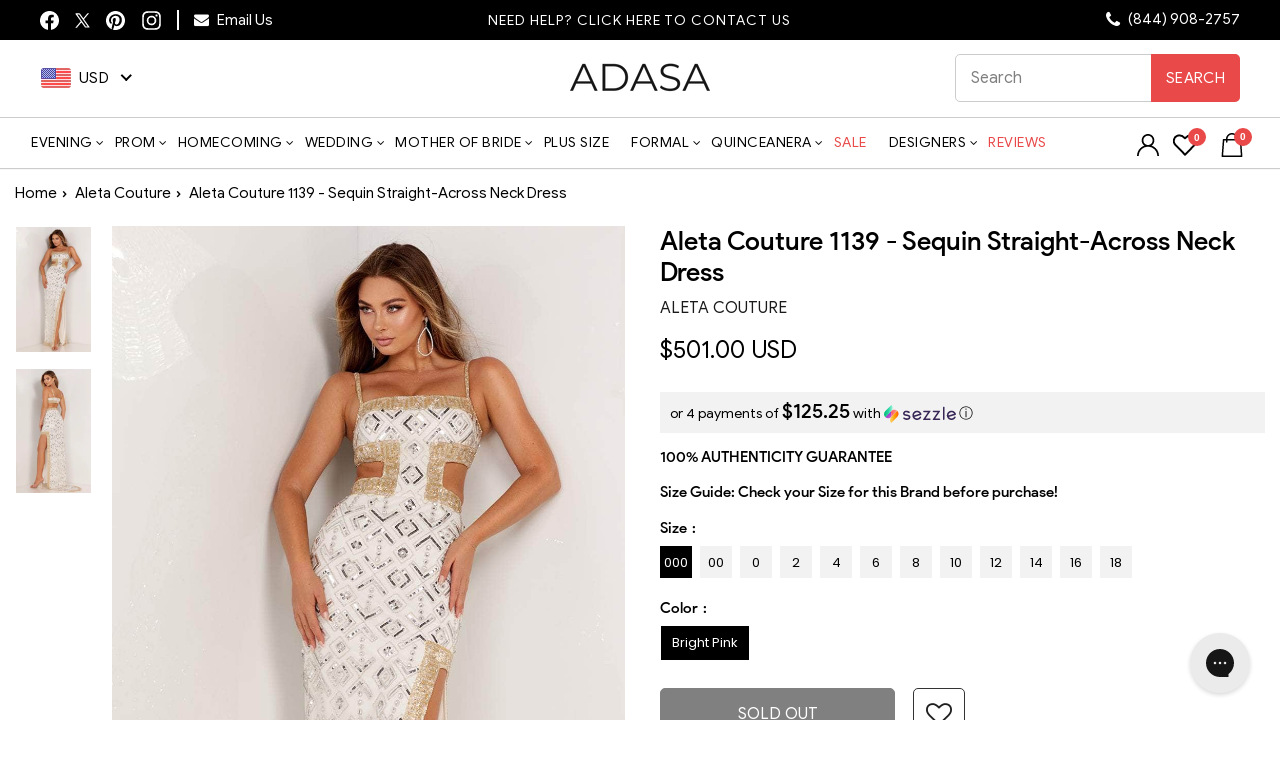

--- FILE ---
content_type: text/html; charset=utf-8
request_url: https://adasa.com/products/aleta-couture-1139-sequin-straight-across-neck-dress
body_size: 103025
content:
<!doctype html>
<html class="no-js" lang="en" dir="ltr">
<head>
  <meta charset="utf-8">
  <meta http-equiv="X-UA-Compatible" content="IE=edge,chrome=1">
  <meta http-equiv="Content-Type" content="text/html; charset=utf-8" />
  <meta name="viewport" content="width=device-width,initial-scale=1">
   <meta name="theme-color" content="#ff6666">
  <meta name="p:domain_verify" content="7317eb602fd4955058220a64d48264f6"/>
  <link rel="canonical" href="https://adasa.com/products/aleta-couture-1139-sequin-straight-across-neck-dress">
  <link rel="preconnect" href="https://cdn.shopify.com">
  <link rel="dns-prefetch" href="https://productreviews.shopifycdn.com">
  <link rel="dns-prefetch" href="https://ajax.googleapis.com">
  <link rel="dns-prefetch" href="https://maps.googleapis.com">
  <link rel="dns-prefetch" href="https://maps.gstatic.com">
  <!-- Global site tag (gtag.js) - Google Analytics -->
  <script async src="https://www.googletagmanager.com/gtag/js?id=G-DETN54KXRY"></script>
  <script>
    window.dataLayer = window.dataLayer || [];
    function gtag(){dataLayer.push(arguments);}
    gtag('js', new Date());
    gtag('config', 'G-DETN54KXRY');
  </script>
  <!-- Global site tag (gtag.js) - Google Ads: 794650208 -->
  <script async src="https://www.googletagmanager.com/gtag/js?id=AW-794650208"></script>
  <script>
    window.dataLayer = window.dataLayer || [];
    function gtag(){dataLayer.push(arguments);}
    gtag('js', new Date());
    gtag('config', 'AW-794650208');
  </script>
    <style> .product-slideshow .flickity-viewport { min-height: 650px !important; } </style>
  <!-- Bing UET Tag -->  
  <script>(function(w,d,t,r,u){var f,n,i;w[u]=w[u]||[],f=function(){var o={ti:"25017314"};o.q=w[u],w[u]=new UET(o),w[u].push("pageLoad")},n=d.createElement(t),n.src=r,n.async=1,n.onload=n.onreadystatechange=function(){var s=this.readyState;s&&s!=="loaded"&&s!=="complete"||(f(),n.onload=n.onreadystatechange=null)},i=d.getElementsByTagName(t)[0],i.parentNode.insertBefore(n,i)})(window,document,"script","//bat.bing.com/bat.js","uetq");</script>
  <script src="https://ajax.googleapis.com/ajax/libs/jquery/3.6.1/jquery.min.js" type="text/javascript" ></script><link rel="shortcut icon" href="//adasa.com/cdn/shop/files/adasa-logo-new-tagline_600x_copy_32x32.png?v=1644386943" type="image/png" /><title>Aleta Couture 1139 - Long Sheath Dress - Sleeveless, Sequin, Fitted Bodice, Side and Back Cut-Out, Slit, Back Zipper Closure, Train
&ndash; ADASA
</title>
<meta name="description" content="Create a statement in this captivating Aleta Couture 1139 dress, which is completely covered in shimmering sequins for an eye-catching display of opulence. With its stylish straight-across neckline and sleeveless design, the fitted bodice exudes modern charm. Take a risk and add some intrigue by cutting out the back an"><meta property="og:site_name" content="ADASA">
  <meta property="og:url" content="https://adasa.com/products/aleta-couture-1139-sequin-straight-across-neck-dress">
  <meta property="og:title" content="Aleta Couture 1139 - Sequin Straight-Across Neck Dress">
  <meta property="og:type" content="product">
  <meta property="og:description" content="Create a statement in this captivating Aleta Couture 1139 dress, which is completely covered in shimmering sequins for an eye-catching display of opulence. With its stylish straight-across neckline and sleeveless design, the fitted bodice exudes modern charm. Take a risk and add some intrigue by cutting out the back an"><meta property="og:image" content="http://adasa.com/cdn/shop/products/aleta-couture-1139-straight-across-neck-sequined-prom-dress-special-occasion-dress-33715214712915.jpg?v=1737402545">
    <meta property="og:image:secure_url" content="https://adasa.com/cdn/shop/products/aleta-couture-1139-straight-across-neck-sequined-prom-dress-special-occasion-dress-33715214712915.jpg?v=1737402545">
    <meta property="og:image:width" content="1000">
    <meta property="og:image:height" content="1666"><meta name="twitter:site" content="@shopADASA">
  <meta name="twitter:card" content="summary_large_image">
  <meta name="twitter:title" content="Aleta Couture 1139 - Sequin Straight-Across Neck Dress">
  <meta name="twitter:description" content="Create a statement in this captivating Aleta Couture 1139 dress, which is completely covered in shimmering sequins for an eye-catching display of opulence. With its stylish straight-across neckline and sleeveless design, the fitted bodice exudes modern charm. Take a risk and add some intrigue by cutting out the back an">
<style data-shopify>@font-face {
  font-family: "Tenor Sans";
  font-weight: 400;
  font-style: normal;
  font-display: swap;
  src: url("//adasa.com/cdn/fonts/tenor_sans/tenorsans_n4.966071a72c28462a9256039d3e3dc5b0cf314f65.woff2") format("woff2"),
       url("//adasa.com/cdn/fonts/tenor_sans/tenorsans_n4.2282841d948f9649ba5c3cad6ea46df268141820.woff") format("woff");
}

  @font-face {
  font-family: Poppins;
  font-weight: 400;
  font-style: normal;
  font-display: swap;
  src: url("//adasa.com/cdn/fonts/poppins/poppins_n4.0ba78fa5af9b0e1a374041b3ceaadf0a43b41362.woff2") format("woff2"),
       url("//adasa.com/cdn/fonts/poppins/poppins_n4.214741a72ff2596839fc9760ee7a770386cf16ca.woff") format("woff");
}


  @font-face {
  font-family: Poppins;
  font-weight: 600;
  font-style: normal;
  font-display: swap;
  src: url("//adasa.com/cdn/fonts/poppins/poppins_n6.aa29d4918bc243723d56b59572e18228ed0786f6.woff2") format("woff2"),
       url("//adasa.com/cdn/fonts/poppins/poppins_n6.5f815d845fe073750885d5b7e619ee00e8111208.woff") format("woff");
}

  @font-face {
  font-family: Poppins;
  font-weight: 400;
  font-style: italic;
  font-display: swap;
  src: url("//adasa.com/cdn/fonts/poppins/poppins_i4.846ad1e22474f856bd6b81ba4585a60799a9f5d2.woff2") format("woff2"),
       url("//adasa.com/cdn/fonts/poppins/poppins_i4.56b43284e8b52fc64c1fd271f289a39e8477e9ec.woff") format("woff");
}

  @font-face {
  font-family: Poppins;
  font-weight: 600;
  font-style: italic;
  font-display: swap;
  src: url("//adasa.com/cdn/fonts/poppins/poppins_i6.bb8044d6203f492888d626dafda3c2999253e8e9.woff2") format("woff2"),
       url("//adasa.com/cdn/fonts/poppins/poppins_i6.e233dec1a61b1e7dead9f920159eda42280a02c3.woff") format("woff");
}

</style><link rel="stylesheet" href="//adasa.com/cdn/shop/t/64/assets/theme.css?v=142585465261227421951767331971" as="style"> 
  <link rel="preload stylesheet" href="https://stackpath.bootstrapcdn.com/font-awesome/4.7.0/css/font-awesome.min.css" as="style" onload="this.title='';this.rel='stylesheet'"/><!-- <link rel="stylesheet" href="https://stackpath.bootstrapcdn.com/font-awesome/4.7.0/css/font-awesome.min.css"> -->
   
   <link rel="preload stylesheet" href="//adasa.com/cdn/shop/t/64/assets/product.css?v=74558202886172922281767187079" as="style" title="styles" onload="this.title='';this.rel='stylesheet'"> 
    <link rel="stylesheet" href="//adasa.com/cdn/shop/t/64/assets/header_new.css?v=4545180594229591391767187079" as="style" onload="this.title='';this.rel='stylesheet'"><style data-shopify>:root {
    --typeHeaderPrimary: "Tenor Sans";
    --typeHeaderFallback: sans-serif;
    --typeHeaderSize: 30px;
    --typeHeaderWeight: 400;
    --typeHeaderLineHeight: 1;
    --typeHeaderSpacing: 0.05em;

    --typeBasePrimary:Poppins;
    --typeBaseFallback:sans-serif;
    --typeBaseSize: 12px;
    --typeBaseWeight: 400;
    --typeBaseSpacing: 0.05em;
    --typeBaseLineHeight: 1.1;

    --typeCollectionTitle: 16px;

    --iconWeight: 3px;
    --iconLinecaps: miter;

    
      --buttonRadius: 0px;
    

    --colorGridOverlayOpacity: 0.04;
  }

  .placeholder-content {
    background-image: linear-gradient(100deg, #ffffff 40%, #f7f7f7 63%, #ffffff 79%);
  }</style>
   <div id="shopify-section-sezzle-widget" class="shopify-section">
<script type="text/javascript"> document.sezzleConfig = {
				"configGroups": [{
					"targetXPath": ".product-single__meta/.product__price",
					"renderToPath": document.querySelector(".product__unit-price") ? "../.product__unit-price" : "../HR-0",
					"urlMatch": "product",
					"relatedElementActions": [{
					"relatedPath": ".",
					"initialAction": function(r,w){
					if(r.className.indexOf("product__price--compare") > -1){
					w.style.display = "none"
					}
					}
					}]
				},{
					"targetXPath": ".cart__row--table/DIV-1/.h4"|| ".cart__item-sub/DIV-1/.money",
					"renderToPath": "../..",
					"urlMatch": "cart",
					"relatedElementActions": [{
					"relatedPath": ".",
					"initialAction": function(r,w){
					if(w.nextElementSibling && w.nextElementSibling.className.indexOf("sezzle-shopify-info-button") > -1){
					w.nextElementSibling.style.display = "none"
					}
					}
					}]
				},{
					"targetXPath": ".cart__page-col/.cart__item-row/DIV-1" || ".medium-up--one-half/DIV-3",
					"urlMatch": "cart",
					"relatedElementActions": [{
					"relatedPath": ".",
					"initialAction": function(r,w){
					if(w.nextElementSibling && w.nextElementSibling.className.indexOf("sezzle-shopify-info-button") > -1){
					w.nextElementSibling.style.display = "none"
					}
					}
					}]
				}]
				} </script>
<script src="https://widget.sezzle.com/v1/javascript/price-widget?uuid=65be005a-d1ba-469d-b610-3c767ac472e8"></script>


<style>
	.sezzle-shopify-info-button {
	
}
.sezzle-shopify-info-button .sezzle-button-text {
	
	font-size: 14px !important;
	
	text-align: 
	
}
</style>


</div>
  
  
   <script>
    document.documentElement.className = document.documentElement.className.replace('no-js', 'js');
    window.theme = window.theme || {};
    theme.routes = {
      home: "/",
      cart: "/cart.js",
      cartPage: "/cart",
      cartAdd: "/cart/add.js",
      cartChange: "/cart/change.js",
      search: "/search"
    };
    theme.strings = {
      soldOut: "Sold Out",
      unavailable: "Unavailable",
      inStockLabel: "In stock, ready to ship",
      stockLabel: "We currently have [count]  in stock.",
      willNotShipUntil: "Ready to ship [date]",
      willBeInStockAfter: "Back in stock [date]",
      waitingForStock: "Inventory on the way",
      savePrice: "Save [saved_amount]",
      cartEmpty: "Your cart is currently empty.",
      cartTermsConfirmation: "You must agree with the terms and conditions of sales to check out",
      searchCollections: "Collections:",
      searchPages: "Pages:",
      searchArticles: "Articles:"
    };
    theme.settings = {
      dynamicVariantsEnable: true,
      cartType: "drawer",
      isCustomerTemplate: false,
      moneyFormat: "\u003cspan class=money\u003e${{amount}}\u003c\/span\u003e",
      saveType: "percent",
      productImageSize: "portrait",
      productImageCover: true,
      predictiveSearch: true,
      predictiveSearchType: "product,article,page,collection",
      quickView: true,
      themeName: 'Impulse',
      themeVersion: "5.3.0"
    };
  </script>
  <script>window.performance && window.performance.mark && window.performance.mark('shopify.content_for_header.start');</script><meta name="facebook-domain-verification" content="2ait97svs0ryrrfo4pntmq6yxmomxc">
<meta id="shopify-digital-wallet" name="shopify-digital-wallet" content="/27002699870/digital_wallets/dialog">
<meta name="shopify-checkout-api-token" content="9ebf0f2c21f5cf1a5ffa63e75b36bd3f">
<meta id="in-context-paypal-metadata" data-shop-id="27002699870" data-venmo-supported="false" data-environment="production" data-locale="en_US" data-paypal-v4="true" data-currency="USD">
<link rel="alternate" type="application/json+oembed" href="https://adasa.com/products/aleta-couture-1139-sequin-straight-across-neck-dress.oembed">
<script async="async" src="/checkouts/internal/preloads.js?locale=en-US"></script>
<script id="apple-pay-shop-capabilities" type="application/json">{"shopId":27002699870,"countryCode":"US","currencyCode":"USD","merchantCapabilities":["supports3DS"],"merchantId":"gid:\/\/shopify\/Shop\/27002699870","merchantName":"ADASA","requiredBillingContactFields":["postalAddress","email","phone"],"requiredShippingContactFields":["postalAddress","email","phone"],"shippingType":"shipping","supportedNetworks":["visa","masterCard","amex","discover","elo","jcb"],"total":{"type":"pending","label":"ADASA","amount":"1.00"},"shopifyPaymentsEnabled":true,"supportsSubscriptions":true}</script>
<script id="shopify-features" type="application/json">{"accessToken":"9ebf0f2c21f5cf1a5ffa63e75b36bd3f","betas":["rich-media-storefront-analytics"],"domain":"adasa.com","predictiveSearch":true,"shopId":27002699870,"locale":"en"}</script>
<script>var Shopify = Shopify || {};
Shopify.shop = "adasa-2.myshopify.com";
Shopify.locale = "en";
Shopify.currency = {"active":"USD","rate":"1.0"};
Shopify.country = "US";
Shopify.theme = {"name":"Adasa 2026 \u003c\u003e Webspero","id":136529838174,"schema_name":"Impulse","schema_version":"5.3.0","theme_store_id":857,"role":"main"};
Shopify.theme.handle = "null";
Shopify.theme.style = {"id":null,"handle":null};
Shopify.cdnHost = "adasa.com/cdn";
Shopify.routes = Shopify.routes || {};
Shopify.routes.root = "/";</script>
<script type="module">!function(o){(o.Shopify=o.Shopify||{}).modules=!0}(window);</script>
<script>!function(o){function n(){var o=[];function n(){o.push(Array.prototype.slice.apply(arguments))}return n.q=o,n}var t=o.Shopify=o.Shopify||{};t.loadFeatures=n(),t.autoloadFeatures=n()}(window);</script>
<script id="shop-js-analytics" type="application/json">{"pageType":"product"}</script>
<script defer="defer" async type="module" src="//adasa.com/cdn/shopifycloud/shop-js/modules/v2/client.init-shop-cart-sync_BT-GjEfc.en.esm.js"></script>
<script defer="defer" async type="module" src="//adasa.com/cdn/shopifycloud/shop-js/modules/v2/chunk.common_D58fp_Oc.esm.js"></script>
<script defer="defer" async type="module" src="//adasa.com/cdn/shopifycloud/shop-js/modules/v2/chunk.modal_xMitdFEc.esm.js"></script>
<script type="module">
  await import("//adasa.com/cdn/shopifycloud/shop-js/modules/v2/client.init-shop-cart-sync_BT-GjEfc.en.esm.js");
await import("//adasa.com/cdn/shopifycloud/shop-js/modules/v2/chunk.common_D58fp_Oc.esm.js");
await import("//adasa.com/cdn/shopifycloud/shop-js/modules/v2/chunk.modal_xMitdFEc.esm.js");

  window.Shopify.SignInWithShop?.initShopCartSync?.({"fedCMEnabled":true,"windoidEnabled":true});

</script>
<script>(function() {
  var isLoaded = false;
  function asyncLoad() {
    if (isLoaded) return;
    isLoaded = true;
    var urls = ["https:\/\/assets.smartwishlist.webmarked.net\/static\/v6\/smartwishlist.js?shop=adasa-2.myshopify.com","https:\/\/chimpstatic.com\/mcjs-connected\/js\/users\/1b5aca0345bd66f9f08e53801\/4b963c6995fa37bf31d3aca78.js?shop=adasa-2.myshopify.com","https:\/\/config.gorgias.chat\/bundle-loader\/01GYCBQEPR545B12BNEM7FQ67S?source=shopify1click\u0026shop=adasa-2.myshopify.com","https:\/\/static.ablestar.app\/link-manager\/404-tracker\/27002699870\/99d05a5a-8eca-4444-8ae0-cbe2af1b5d03.js?shop=adasa-2.myshopify.com","https:\/\/cdn.9gtb.com\/loader.js?g_cvt_id=89fb1faa-f64b-4302-b064-1af7d2b28b28\u0026shop=adasa-2.myshopify.com"];
    for (var i = 0; i < urls.length; i++) {
      var s = document.createElement('script');
      s.type = 'text/javascript';
      s.async = true;
      s.src = urls[i];
      var x = document.getElementsByTagName('script')[0];
      x.parentNode.insertBefore(s, x);
    }
  };
  if(window.attachEvent) {
    window.attachEvent('onload', asyncLoad);
  } else {
    window.addEventListener('load', asyncLoad, false);
  }
})();</script>
<script id="__st">var __st={"a":27002699870,"offset":-28800,"reqid":"932f9316-20fb-46e6-adac-6772d09a985e-1769245717","pageurl":"adasa.com\/products\/aleta-couture-1139-sequin-straight-across-neck-dress","u":"1011bf0097ad","p":"product","rtyp":"product","rid":6894278803550};</script>
<script>window.ShopifyPaypalV4VisibilityTracking = true;</script>
<script id="captcha-bootstrap">!function(){'use strict';const t='contact',e='account',n='new_comment',o=[[t,t],['blogs',n],['comments',n],[t,'customer']],c=[[e,'customer_login'],[e,'guest_login'],[e,'recover_customer_password'],[e,'create_customer']],r=t=>t.map((([t,e])=>`form[action*='/${t}']:not([data-nocaptcha='true']) input[name='form_type'][value='${e}']`)).join(','),a=t=>()=>t?[...document.querySelectorAll(t)].map((t=>t.form)):[];function s(){const t=[...o],e=r(t);return a(e)}const i='password',u='form_key',d=['recaptcha-v3-token','g-recaptcha-response','h-captcha-response',i],f=()=>{try{return window.sessionStorage}catch{return}},m='__shopify_v',_=t=>t.elements[u];function p(t,e,n=!1){try{const o=window.sessionStorage,c=JSON.parse(o.getItem(e)),{data:r}=function(t){const{data:e,action:n}=t;return t[m]||n?{data:e,action:n}:{data:t,action:n}}(c);for(const[e,n]of Object.entries(r))t.elements[e]&&(t.elements[e].value=n);n&&o.removeItem(e)}catch(o){console.error('form repopulation failed',{error:o})}}const l='form_type',E='cptcha';function T(t){t.dataset[E]=!0}const w=window,h=w.document,L='Shopify',v='ce_forms',y='captcha';let A=!1;((t,e)=>{const n=(g='f06e6c50-85a8-45c8-87d0-21a2b65856fe',I='https://cdn.shopify.com/shopifycloud/storefront-forms-hcaptcha/ce_storefront_forms_captcha_hcaptcha.v1.5.2.iife.js',D={infoText:'Protected by hCaptcha',privacyText:'Privacy',termsText:'Terms'},(t,e,n)=>{const o=w[L][v],c=o.bindForm;if(c)return c(t,g,e,D).then(n);var r;o.q.push([[t,g,e,D],n]),r=I,A||(h.body.append(Object.assign(h.createElement('script'),{id:'captcha-provider',async:!0,src:r})),A=!0)});var g,I,D;w[L]=w[L]||{},w[L][v]=w[L][v]||{},w[L][v].q=[],w[L][y]=w[L][y]||{},w[L][y].protect=function(t,e){n(t,void 0,e),T(t)},Object.freeze(w[L][y]),function(t,e,n,w,h,L){const[v,y,A,g]=function(t,e,n){const i=e?o:[],u=t?c:[],d=[...i,...u],f=r(d),m=r(i),_=r(d.filter((([t,e])=>n.includes(e))));return[a(f),a(m),a(_),s()]}(w,h,L),I=t=>{const e=t.target;return e instanceof HTMLFormElement?e:e&&e.form},D=t=>v().includes(t);t.addEventListener('submit',(t=>{const e=I(t);if(!e)return;const n=D(e)&&!e.dataset.hcaptchaBound&&!e.dataset.recaptchaBound,o=_(e),c=g().includes(e)&&(!o||!o.value);(n||c)&&t.preventDefault(),c&&!n&&(function(t){try{if(!f())return;!function(t){const e=f();if(!e)return;const n=_(t);if(!n)return;const o=n.value;o&&e.removeItem(o)}(t);const e=Array.from(Array(32),(()=>Math.random().toString(36)[2])).join('');!function(t,e){_(t)||t.append(Object.assign(document.createElement('input'),{type:'hidden',name:u})),t.elements[u].value=e}(t,e),function(t,e){const n=f();if(!n)return;const o=[...t.querySelectorAll(`input[type='${i}']`)].map((({name:t})=>t)),c=[...d,...o],r={};for(const[a,s]of new FormData(t).entries())c.includes(a)||(r[a]=s);n.setItem(e,JSON.stringify({[m]:1,action:t.action,data:r}))}(t,e)}catch(e){console.error('failed to persist form',e)}}(e),e.submit())}));const S=(t,e)=>{t&&!t.dataset[E]&&(n(t,e.some((e=>e===t))),T(t))};for(const o of['focusin','change'])t.addEventListener(o,(t=>{const e=I(t);D(e)&&S(e,y())}));const B=e.get('form_key'),M=e.get(l),P=B&&M;t.addEventListener('DOMContentLoaded',(()=>{const t=y();if(P)for(const e of t)e.elements[l].value===M&&p(e,B);[...new Set([...A(),...v().filter((t=>'true'===t.dataset.shopifyCaptcha))])].forEach((e=>S(e,t)))}))}(h,new URLSearchParams(w.location.search),n,t,e,['guest_login'])})(!0,!1)}();</script>
<script integrity="sha256-4kQ18oKyAcykRKYeNunJcIwy7WH5gtpwJnB7kiuLZ1E=" data-source-attribution="shopify.loadfeatures" defer="defer" src="//adasa.com/cdn/shopifycloud/storefront/assets/storefront/load_feature-a0a9edcb.js" crossorigin="anonymous"></script>
<script data-source-attribution="shopify.dynamic_checkout.dynamic.init">var Shopify=Shopify||{};Shopify.PaymentButton=Shopify.PaymentButton||{isStorefrontPortableWallets:!0,init:function(){window.Shopify.PaymentButton.init=function(){};var t=document.createElement("script");t.src="https://adasa.com/cdn/shopifycloud/portable-wallets/latest/portable-wallets.en.js",t.type="module",document.head.appendChild(t)}};
</script>
<script data-source-attribution="shopify.dynamic_checkout.buyer_consent">
  function portableWalletsHideBuyerConsent(e){var t=document.getElementById("shopify-buyer-consent"),n=document.getElementById("shopify-subscription-policy-button");t&&n&&(t.classList.add("hidden"),t.setAttribute("aria-hidden","true"),n.removeEventListener("click",e))}function portableWalletsShowBuyerConsent(e){var t=document.getElementById("shopify-buyer-consent"),n=document.getElementById("shopify-subscription-policy-button");t&&n&&(t.classList.remove("hidden"),t.removeAttribute("aria-hidden"),n.addEventListener("click",e))}window.Shopify?.PaymentButton&&(window.Shopify.PaymentButton.hideBuyerConsent=portableWalletsHideBuyerConsent,window.Shopify.PaymentButton.showBuyerConsent=portableWalletsShowBuyerConsent);
</script>
<script data-source-attribution="shopify.dynamic_checkout.cart.bootstrap">document.addEventListener("DOMContentLoaded",(function(){function t(){return document.querySelector("shopify-accelerated-checkout-cart, shopify-accelerated-checkout")}if(t())Shopify.PaymentButton.init();else{new MutationObserver((function(e,n){t()&&(Shopify.PaymentButton.init(),n.disconnect())})).observe(document.body,{childList:!0,subtree:!0})}}));
</script>
<link id="shopify-accelerated-checkout-styles" rel="stylesheet" media="screen" href="https://adasa.com/cdn/shopifycloud/portable-wallets/latest/accelerated-checkout-backwards-compat.css" crossorigin="anonymous">
<style id="shopify-accelerated-checkout-cart">
        #shopify-buyer-consent {
  margin-top: 1em;
  display: inline-block;
  width: 100%;
}

#shopify-buyer-consent.hidden {
  display: none;
}

#shopify-subscription-policy-button {
  background: none;
  border: none;
  padding: 0;
  text-decoration: underline;
  font-size: inherit;
  cursor: pointer;
}

#shopify-subscription-policy-button::before {
  box-shadow: none;
}

      </style>

<script>window.performance && window.performance.mark && window.performance.mark('shopify.content_for_header.end');</script>
  
    
    <link rel="preload" fetchpriority="high" href="//adasa.com/cdn/shopifycloud/storefront/assets/no-image-2048-a2addb12.gif" as="image">
  
  
  <script src="//adasa.com/cdn/shop/t/64/assets/vendor-scripts-v10.js" defer="defer"></script><script src="//adasa.com/cdn/shop/t/64/assets/theme.js?v=65171552663468024771767187079" defer="defer"></script><!--begin-boost-pfs-filter-css-->
  <link rel="preload stylesheet" href="//adasa.com/cdn/shop/t/64/assets/boost-pfs-instant-search.css?v=61778270328116155711767187079" as="style">

 <link rel="preload stylesheet" href="//adasa.com/cdn/shop/t/64/assets/boost-pfs-custom.css?v=176003681268898017471767187079" as="style"><style data-id="boost-pfs-style">
    .boost-pfs-filter-option-title-text {font-weight: 600;text-transform: capitalize;}

   .boost-pfs-filter-tree-v .boost-pfs-filter-option-title-text:before {}
    .boost-pfs-filter-tree-v .boost-pfs-filter-option.boost-pfs-filter-option-collapsed .boost-pfs-filter-option-title-text:before {}
    .boost-pfs-filter-tree-h .boost-pfs-filter-option-title-heading:before {}

    .boost-pfs-filter-refine-by .boost-pfs-filter-option-title h3 {}

    .boost-pfs-filter-option-content .boost-pfs-filter-option-item-list .boost-pfs-filter-option-item button,
    .boost-pfs-filter-option-content .boost-pfs-filter-option-item-list .boost-pfs-filter-option-item .boost-pfs-filter-button,
    .boost-pfs-filter-option-range-amount input,
    .boost-pfs-filter-tree-v .boost-pfs-filter-refine-by .boost-pfs-filter-refine-by-items .refine-by-item,
    .boost-pfs-filter-refine-by-wrapper-v .boost-pfs-filter-refine-by .boost-pfs-filter-refine-by-items .refine-by-item,
    .boost-pfs-filter-refine-by .boost-pfs-filter-option-title,
    .boost-pfs-filter-refine-by .boost-pfs-filter-refine-by-items .refine-by-item>a,
    .boost-pfs-filter-refine-by>span,
    .boost-pfs-filter-clear,
    .boost-pfs-filter-clear-all{}
    .boost-pfs-filter-tree-h .boost-pfs-filter-pc .boost-pfs-filter-refine-by-items .refine-by-item .boost-pfs-filter-clear .refine-by-type,
    .boost-pfs-filter-refine-by-wrapper-h .boost-pfs-filter-pc .boost-pfs-filter-refine-by-items .refine-by-item .boost-pfs-filter-clear .refine-by-type {}

    .boost-pfs-filter-option-multi-level-collections .boost-pfs-filter-option-multi-level-list .boost-pfs-filter-option-item .boost-pfs-filter-button-arrow .boost-pfs-arrow:before,
    .boost-pfs-filter-option-multi-level-tag .boost-pfs-filter-option-multi-level-list .boost-pfs-filter-option-item .boost-pfs-filter-button-arrow .boost-pfs-arrow:before {}

    .boost-pfs-filter-refine-by-wrapper-v .boost-pfs-filter-refine-by .boost-pfs-filter-refine-by-items .refine-by-item .boost-pfs-filter-clear:after,
    .boost-pfs-filter-refine-by-wrapper-v .boost-pfs-filter-refine-by .boost-pfs-filter-refine-by-items .refine-by-item .boost-pfs-filter-clear:before,
    .boost-pfs-filter-tree-v .boost-pfs-filter-refine-by .boost-pfs-filter-refine-by-items .refine-by-item .boost-pfs-filter-clear:after,
    .boost-pfs-filter-tree-v .boost-pfs-filter-refine-by .boost-pfs-filter-refine-by-items .refine-by-item .boost-pfs-filter-clear:before,
    .boost-pfs-filter-refine-by-wrapper-h .boost-pfs-filter-pc .boost-pfs-filter-refine-by-items .refine-by-item .boost-pfs-filter-clear:after,
    .boost-pfs-filter-refine-by-wrapper-h .boost-pfs-filter-pc .boost-pfs-filter-refine-by-items .refine-by-item .boost-pfs-filter-clear:before,
    .boost-pfs-filter-tree-h .boost-pfs-filter-pc .boost-pfs-filter-refine-by-items .refine-by-item .boost-pfs-filter-clear:after,
    .boost-pfs-filter-tree-h .boost-pfs-filter-pc .boost-pfs-filter-refine-by-items .refine-by-item .boost-pfs-filter-clear:before {}
    .boost-pfs-filter-option-range-slider .noUi-value-horizontal {}

    .boost-pfs-filter-tree-mobile-button button,
    .boost-pfs-filter-top-sorting-mobile button {}
    .boost-pfs-filter-top-sorting-mobile button>span:after {}
  </style>
  <!--end-boost-pfs-filter-css-->
     
  <link rel="preconnect" href="https://fonts.googleapis.com">
  <link rel="preconnect" href="https://fonts.gstatic.com" crossorigin>
  <link href="https://fonts.googleapis.com/css2?family=Playfair+Display:wght@400;500;600;700;800&display=swap" rel="stylesheet">
  <style>
    .boost-pfs-search-suggestion-mobile-overlay{display:none;}
    .boost-pfs-search-suggestion-mobile-top-panel{display:none;}
  </style>
  <!-- Google Tag Manager -->
  <script>
    (function(w,d,s,l,i){w[l]=w[l]||[];w[l].push({'gtm.start':
    new Date().getTime(),event:'gtm.js'});var f=d.getElementsByTagName(s)[0],
    j=d.createElement(s),dl=l!='dataLayer'?'&l='+l:'';j.async=true;j.src=
    'https://www.googletagmanager.com/gtm.js?id='+i+dl;f.parentNode.insertBefore(j,f);
    })(window,document,'script','dataLayer','GTM-N2D3GFV');
  </script>
  <!-- End Google Tag Manager -->

  <!-- Clarity -->
  <script type="text/javascript">
    (function(c,l,a,r,i,t,y){
        c[a]=c[a]||function(){(c[a].q=c[a].q||[]).push(arguments)};
        t=l.createElement(r);t.async=1;t.src="https://www.clarity.ms/tag/"+i;
        y=l.getElementsByTagName(r)[0];y.parentNode.insertBefore(t,y);
    })(window, document, "clarity", "script", "c0ulomyi0x");
  </script>

<script id='merchantWidgetScript'src="https://www.gstatic.com/shopping/merchant/merchantwidget.js" defer>
</script>
<script type="text/javascript">
merchantWidgetScript.addEventListener('load', function () {
  merchantwidget.start({ position: 'LEFT_BOTTOM',region: 'US', mobileBottomMargin: 45});
});
</script>
<!-- END MerchantWidget Code -->


<style>

 .grid-product__meta .grid-product__title {
    display: block !important;
    -webkit-line-clamp: inherit;
    -webkit-box-orient: inherit;
    overflow: visible;
    text-overflow: inherit;
    position: relative;
    max-height: inherit;
    min-height: inherit;
}
.highlight-menu-item, header#SiteHeader ul.site-nav.site-navigation .site-nav__item>a.site-nav__link.highlight-menu-item:hover{
  color:red !important; 
}    
@media (max-width: 767px){  
  .article-hero .collection-hero__image{
    min-height:250px;
  }
  .article-hero .section-header__shadow:before{
    margin: -71px -200px;
  }  
}  
</style>
<!-- <script>(function(w,d,t,r,u){var f,n,i;w[u]=w[u]||[],f=function(){var o={ti:"73007649", tm:"shpfy_ui", enableAutoSpaTracking: true};o.q=w[u],w[u]=new UET(o),w[u].push("pageLoad")},n=d.createElement(t),n.src=r,n.async=1,n.onload=n.onreadystatechange=function(){var s=this.readyState;s&&s!=="loaded"&&s!=="complete"||(f(),n.onload=n.onreadystatechange=null)},i=d.getElementsByTagName(t)[0],i.parentNode.insertBefore(n,i)})(window,document,"script","//bat.bing.com/bat.js","uetq");</script> -->

<script>
(function(w, d, t, r, u) {
    var f, n, i;
    w[u] = w[u] || [];
    f = function() {
        var o = {
            ti: "73007649",
            tm: "shpfy_ui",
            enableAutoSpaTracking: true
        };
        o.q = w[u];
        w[u] = new UET(o);
        w[u].push("pageLoad");
    };
    n = d.createElement(t);
    n.src = r;
    n.async = 1;
    n.onload = n.onreadystatechange = function() {
        var s = this.readyState;
        if (s && s !== "loaded" && s !== "complete") return;
        f();
        n.onload = n.onreadystatechange = null;
    };
    i = d.getElementsByTagName(t)[0];
    i.parentNode.insertBefore(n, i);
})(window, document, "script", "https://bat.bing.com/bat.js", "uetq");
</script>
  
<!-- BEGIN app block: shopify://apps/beast-currency-converter/blocks/doubly/267afa86-a419-4d5b-a61b-556038e7294d -->


	<script>
		var DoublyGlobalCurrency, catchXHR = true, bccAppVersion = 1;
       	var DoublyGlobal = {
			theme : 'flags_theme',
			spanClass : 'money',
			cookieName : '_g1588653296',
			ratesUrl :  'https://init.grizzlyapps.com/9e32c84f0db4f7b1eb40c32bdb0bdea9',
			geoUrl : 'https://currency.grizzlyapps.com/83d400c612f9a099fab8f76dcab73a48',
			shopCurrency : 'USD',
            allowedCurrencies : '["USD","EUR","GBP","CAD","AUD"]',
			countriesJSON : '[]',
			currencyMessage : 'All orders are processed in USD. While the content of your cart is currently displayed in <span class="selected-currency"></span>, you will checkout using USD at the most current exchange rate.',
            currencyFormat : 'money_with_currency_format',
			euroFormat : 'amount',
            removeDecimals : 0,
            roundDecimals : 0,
            roundTo : '99',
            autoSwitch : 0,
			showPriceOnHover : 0,
            showCurrencyMessage : false,
			hideConverter : '0',
			forceJqueryLoad : false,
			beeketing : true,
			themeScript : '',
			customerScriptBefore : '',
			customerScriptAfter : '',
			debug: false
		};

		<!-- inline script: fixes + various plugin js functions -->
		DoublyGlobal.themeScript = "if(DoublyGlobal.debug) debugger;jQueryGrizzly('body>.doubly-wrapper').remove(); if(jQueryGrizzly('#shopify-section-header .toolbar__social').find('li').length != 0) { jQueryGrizzly('#shopify-section-header .toolbar__social').append('<li class=\"doubly-wrapper doubly-alpha\"><\/li>'); } else { jQueryGrizzly('.site-nav__icons a.js-drawer-open-cart').before('<div class=\"doubly-wrapper doubly-alpha doubly-header\"><\/div>'); } if(jQueryGrizzly('.site-footer').find('.payment-icons').length != 0) { jQueryGrizzly('.site-footer .payment-icons').before('<div class=\"doubly-wrapper doubly-beta\"><\/div>'); } else { jQueryGrizzly('.site-footer>.page-width .footer__small-text').first().before('<div class=\"doubly-wrapper doubly-beta\"><\/div>'); } jQueryGrizzly('#NavDrawer .drawer__title').prepend('<div class=\"doubly-wrapper doubly-gamma\"><\/div>'); function addDoublyMessage() { if (jQueryGrizzly('form.cart .doubly-message').length==0) { jQueryGrizzly('form.cart .cart__row .cart__checkout-wrapper').before('<div class=\"doubly-message\"><\/div>'); } if (jQueryGrizzly('#CartDrawer #CartContainer .doubly-message').length==0) { jQueryGrizzly('#CartDrawer #CartContainer .ajaxcart__note').last().after('<div class=\"doubly-message\"><\/div>'); } if (jQueryGrizzly('form#CartPageForm .doubly-message').length==0) { jQueryGrizzly('form#CartPageForm .cart__checkout-wrapper').before('<div class=\"doubly-message\"><\/div>'); } if (jQueryGrizzly('form#CartDrawerForm .doubly-message').length==0) { jQueryGrizzly('form#CartDrawerForm .cart__checkout-wrapper').before('<div class=\"doubly-message\"><\/div>'); } } addDoublyMessage(); function afterCurrencySwitcherInit() { jQueryGrizzly('.doubly-wrapper .doubly-nice-select').addClass('slim'); } jQueryGrizzly('head').append('<style> .doubly-wrapper { float:none; display:inline-block; } .doubly-wrapper.doubly-alpha:not(.doubly-header) { margin-left:10px; } .doubly-wrapper.doubly-header { margin-bottom:-5px; } .doubly-wrapper.doubly-beta { margin-top:10px; margin-bottom:25px; } .doubly-wrapper.doubly-beta .doubly-nice-select.right .list { top:-211px; right:-100px; height:200px; } .doubly-wrapper.doubly-gamma .doubly-nice-select.right .list { left:-10px; right:auto; } .doubly-wrapper.doubly-alpha .doubly-nice-select .current { color:#000000 !important; } .doubly-wrapper.doubly-alpha .doubly-nice-select:after { border-color:#000000!important; }.doubly-wrapper.doubly-beta .doubly-nice-select .current { color:#000000 !important; } .doubly-wrapper.doubly-beta .doubly-nice-select:after { border-color:#000000!important; }.doubly-wrapper.doubly-gamma .doubly-nice-select .current { color:#000000 !important; } .doubly-wrapper.doubly-gamma .doubly-nice-select:after { border-color:#000000!important; } .is-light .doubly-wrapper.doubly-header .doubly-nice-select .current { color:#fff !important; } .is-light .doubly-wrapper.doubly-header .doubly-nice-select::after { border-color:#fff !important; } @media screen and (min-width:769px) { .doubly-wrapper.doubly-beta, .doubly-wrapper.doubly-gamma { display:none; } } @media screen and (max-width:768px) { .doubly-wrapper.doubly-alpha, .doubly-wrapper.doubly-alpha-header { display:none; } #NavDrawer .drawer__fixed-header { z-index:1; } } <\/style>'); function addSideCartQuantityConversion() { jQueryGrizzly('#CartDrawerForm .js-qty__wrapper button.js-qty__adjust, .ajaxcart__product .js-qty__wrapper button.js-qty__adjust').unbind('click.changeSideValues touchend.changeSideValues'); jQueryGrizzly('#CartDrawerForm .js-qty__wrapper button.js-qty__adjust, .ajaxcart__product .js-qty__wrapper button.js-qty__adjust').bind('click.changeSideValues touchend.changeSideValues', function() { setTimeout(function(){ DoublyCurrency.convertAll(jQueryGrizzly('[name=doubly-currencies]').val()); initExtraFeatures(); addSideCartQuantityConversion(); },500); setTimeout(function(){ DoublyCurrency.convertAll(jQueryGrizzly('[name=doubly-currencies]').val()); initExtraFeatures(); addSideCartQuantityConversion(); },1000); setTimeout(function(){ DoublyCurrency.convertAll(jQueryGrizzly('[name=doubly-currencies]').val()); initExtraFeatures(); addSideCartQuantityConversion(); },1500); }); } addSideCartQuantityConversion(); jQueryGrizzly('.product-single__form button.add-to-cart').bind('click.changeSideValues touchend.changeSideValues', function() { setTimeout(function(){ DoublyCurrency.convertAll(jQueryGrizzly('[name=doubly-currencies]').val()); initExtraFeatures(); addSideCartQuantityConversion(); },500); setTimeout(function(){ DoublyCurrency.convertAll(jQueryGrizzly('[name=doubly-currencies]').val()); initExtraFeatures(); addSideCartQuantityConversion(); },1000); setTimeout(function(){ DoublyCurrency.convertAll(jQueryGrizzly('[name=doubly-currencies]').val()); initExtraFeatures(); addSideCartQuantityConversion(); },2000); }); function addConversionBindings() { jQueryGrizzly('.variant-input>select').unbind('change.changeCurrency'); jQueryGrizzly('.variant-input>select').bind('change.changeCurrency', function() { setTimeout(function(){ DoublyCurrency.convertAll(jQueryGrizzly('[name=doubly-currencies]').val()); initExtraFeatures(); },10); }); jQueryGrizzly('.variant-input-wrap>select').unbind('change.changeCurrency'); jQueryGrizzly('.variant-input-wrap>select').bind('change.changeCurrency', function() { setTimeout(function(){ DoublyCurrency.convertAll(jQueryGrizzly('[name=doubly-currencies]').val()); initExtraFeatures(); },10); }); jQueryGrizzly('.variant-input-wrap>label.variant__button-label').unbind('click.changeCurrency touchend.changeCurrency'); jQueryGrizzly('.variant-input-wrap>label.variant__button-label').bind('click.changeCurrency touchend.changeCurrency', function() { setTimeout(function(){ DoublyCurrency.convertAll(jQueryGrizzly('[name=doubly-currencies]').val()); initExtraFeatures(); },10); }); jQueryGrizzly('.variant-input>label.variant__button-label').unbind('click.changeCurrency touchend.changeCurrency'); jQueryGrizzly('.variant-input>label.variant__button-label').bind('click.changeCurrency touchend.changeCurrency', function() { setTimeout(function(){ DoublyCurrency.convertAll(jQueryGrizzly('[name=doubly-currencies]').val()); initExtraFeatures(); },10); }); } addConversionBindings(); jQueryGrizzly('.grid-product__link .quick-product__btn').bind('click.changeCurrency touchend.changeCurrency', function() { setTimeout(function(){ addConversionBindings(); DoublyCurrency.convertAll(jQueryGrizzly('[name=doubly-currencies]').val()); initExtraFeatures(); },500); setTimeout(function(){ addConversionBindings(); DoublyCurrency.convertAll(jQueryGrizzly('[name=doubly-currencies]').val()); initExtraFeatures(); },1000); setTimeout(function(){ addConversionBindings(); DoublyCurrency.convertAll(jQueryGrizzly('[name=doubly-currencies]').val()); initExtraFeatures(); },1500); }); jQueryGrizzly(document).bind('ajaxComplete.sideCartMessage', function() { setTimeout(function(){ addDoublyMessage(); DoublyCurrency.convertAll(jQueryGrizzly('[name=doubly-currencies]').val()); initExtraFeatures(); },10); setTimeout(function(){ DoublyCurrency.convertAll(jQueryGrizzly('[name=doubly-currencies]').val()); initExtraFeatures(); },250); setTimeout(function(){ DoublyCurrency.convertAll(jQueryGrizzly('[name=doubly-currencies]').val()); initExtraFeatures(); },500); }); if(window.location.href.indexOf('\/checkouts') != -1 || window.location.href.indexOf('\/password') != -1 || window.location.href.indexOf('\/orders') != -1) { jQueryGrizzly('head').append('<style> .doubly-float, .doubly-wrapper { display:none !important; } <\/style>'); }";
                    DoublyGlobal.initNiceSelect = function(){
                        !function(e) {
                            e.fn.niceSelect = function() {
                                this.each(function() {
                                    var s = e(this);
                                    var t = s.next()
                                    , n = s.find('option')
                                    , a = s.find('option:selected');
                                    t.find('.current').html('<span class="flags flags-' + a.data('country') + '"></span> &nbsp;' + a.data('display') || a.text());
                                }),
                                e(document).off('.nice_select'),
                                e(document).on('click.nice_select', '.doubly-nice-select.doubly-nice-select', function(s) {
                                    var t = e(this);
                                    e('.doubly-nice-select').not(t).removeClass('open'),
                                    t.toggleClass('open'),
                                    t.hasClass('open') ? (t.find('.option'),
                                    t.find('.focus').removeClass('focus'),
                                    t.find('.selected').addClass('focus')) : t.focus()
                                }),
                                e(document).on('click.nice_select', function(s) {
                                    0 === e(s.target).closest('.doubly-nice-select').length && e('.doubly-nice-select').removeClass('open').find('.option')
                                }),
                                e(document).on('click.nice_select', '.doubly-nice-select .option', function(s) {
                                    var t = e(this);
                                    e('.doubly-nice-select').each(function() {
                                        var s = e(this).find('.option[data-value="' + t.data('value') + '"]')
                                        , n = s.closest('.doubly-nice-select');
                                        n.find('.selected').removeClass('selected'),
                                        s.addClass('selected');
                                        var a = '<span class="flags flags-' + s.data('country') + '"></span> &nbsp;' + s.data('display') || s.text();
                                        n.find('.current').html(a),
                                        n.prev('select').val(s.data('value')).trigger('change')
                                    })
                                }),
                                e(document).on('keydown.nice_select', '.doubly-nice-select', function(s) {
                                    var t = e(this)
                                    , n = e(t.find('.focus') || t.find('.list .option.selected'));
                                    if (32 == s.keyCode || 13 == s.keyCode)
                                        return t.hasClass('open') ? n.trigger('click') : t.trigger('click'),
                                        !1;
                                    if (40 == s.keyCode)
                                        return t.hasClass('open') ? n.next().length > 0 && (t.find('.focus').removeClass('focus'),
                                        n.next().addClass('focus')) : t.trigger('click'),
                                        !1;
                                    if (38 == s.keyCode)
                                        return t.hasClass('open') ? n.prev().length > 0 && (t.find('.focus').removeClass('focus'),
                                        n.prev().addClass('focus')) : t.trigger('click'),
                                        !1;
                                    if (27 == s.keyCode)
                                        t.hasClass('open') && t.trigger('click');
                                    else if (9 == s.keyCode && t.hasClass('open'))
                                        return !1
                                })
                            }
                        }(jQueryGrizzly);
                    };
                DoublyGlobal.addSelect = function(){
                    /* add select in select wrapper or body */  
                    if (jQueryGrizzly('.doubly-wrapper').length>0) { 
                        var doublyWrapper = '.doubly-wrapper';
                    } else if (jQueryGrizzly('.doubly-float').length==0) {
                        var doublyWrapper = '.doubly-float';
                        jQueryGrizzly('body').append('<div class="doubly-float"></div>');
                    }
                    document.querySelectorAll(doublyWrapper).forEach(function(el) {
                        el.insertAdjacentHTML('afterbegin', '<select class="currency-switcher right noreplace" name="doubly-currencies"><option value="USD" data-country="United-States" data-currency-symbol="&#36;" data-display="USD">US Dollar</option><option value="EUR" data-country="European-Union" data-currency-symbol="&#8364;" data-display="EUR">Euro</option><option value="GBP" data-country="United-Kingdom" data-currency-symbol="&#163;" data-display="GBP">British Pound Sterling</option><option value="CAD" data-country="Canada" data-currency-symbol="&#36;" data-display="CAD">Canadian Dollar</option><option value="AUD" data-country="Australia" data-currency-symbol="&#36;" data-display="AUD">Australian Dollar</option></select> <div class="doubly-nice-select currency-switcher right" data-nosnippet> <span class="current notranslate"></span> <ul class="list"> <li class="option notranslate" data-value="USD" data-country="United-States" data-currency-symbol="&#36;" data-display="USD"><span class="flags flags-United-States"></span> &nbsp;US Dollar</li><li class="option notranslate" data-value="EUR" data-country="European-Union" data-currency-symbol="&#8364;" data-display="EUR"><span class="flags flags-European-Union"></span> &nbsp;Euro</li><li class="option notranslate" data-value="GBP" data-country="United-Kingdom" data-currency-symbol="&#163;" data-display="GBP"><span class="flags flags-United-Kingdom"></span> &nbsp;British Pound Sterling</li><li class="option notranslate" data-value="CAD" data-country="Canada" data-currency-symbol="&#36;" data-display="CAD"><span class="flags flags-Canada"></span> &nbsp;Canadian Dollar</li><li class="option notranslate" data-value="AUD" data-country="Australia" data-currency-symbol="&#36;" data-display="AUD"><span class="flags flags-Australia"></span> &nbsp;Australian Dollar</li> </ul> </div>');
                    });
                }
		var bbb = "0";
	</script>
	
	
	<!-- inline styles -->
	<style> 
		
		.flags{background-image:url("https://cdn.shopify.com/extensions/01997e3d-dbe8-7f57-a70f-4120f12c2b07/currency-54/assets/currency-flags.png")}
		.flags-small{background-image:url("https://cdn.shopify.com/extensions/01997e3d-dbe8-7f57-a70f-4120f12c2b07/currency-54/assets/currency-flags-small.png")}
		select.currency-switcher{display:none}.doubly-nice-select{-webkit-tap-highlight-color:transparent;background-color:#fff;border-radius:5px;border:1px solid #e8e8e8;box-sizing:border-box;cursor:pointer;display:block;float:left;font-family:"Helvetica Neue",Arial;font-size:14px;font-weight:400;height:42px;line-height:40px;outline:0;padding-left:12px;padding-right:30px;position:relative;text-align:left!important;transition:none;/*transition:all .2s ease-in-out;*/-webkit-user-select:none;-moz-user-select:none;-ms-user-select:none;user-select:none;white-space:nowrap;width:auto}.doubly-nice-select:hover{border-color:#dbdbdb}.doubly-nice-select.open,.doubly-nice-select:active,.doubly-nice-select:focus{border-color:#88bfff}.doubly-nice-select:after{border-bottom:2px solid #999;border-right:2px solid #999;content:"";display:block;height:5px;box-sizing:content-box;pointer-events:none;position:absolute;right:14px;top:16px;-webkit-transform-origin:66% 66%;transform-origin:66% 66%;-webkit-transform:rotate(45deg);transform:rotate(45deg);transition:transform .15s ease-in-out;width:5px}.doubly-nice-select.open:after{-webkit-transform:rotate(-135deg);transform:rotate(-135deg)}.doubly-nice-select.open .list{opacity:1;pointer-events:auto;-webkit-transform:scale(1) translateY(0);transform:scale(1) translateY(0); z-index:1000000 !important;}.doubly-nice-select.disabled{border-color:#ededed;color:#999;pointer-events:none}.doubly-nice-select.disabled:after{border-color:#ccc}.doubly-nice-select.wide{width:100%}.doubly-nice-select.wide .list{left:0!important;right:0!important}.doubly-nice-select.right{float:right}.doubly-nice-select.right .list{left:auto;right:0}.doubly-nice-select.small{font-size:12px;height:36px;line-height:34px}.doubly-nice-select.small:after{height:4px;width:4px}.flags-Afghanistan,.flags-Albania,.flags-Algeria,.flags-Andorra,.flags-Angola,.flags-Antigua-and-Barbuda,.flags-Argentina,.flags-Armenia,.flags-Aruba,.flags-Australia,.flags-Austria,.flags-Azerbaijan,.flags-Bahamas,.flags-Bahrain,.flags-Bangladesh,.flags-Barbados,.flags-Belarus,.flags-Belgium,.flags-Belize,.flags-Benin,.flags-Bermuda,.flags-Bhutan,.flags-Bitcoin,.flags-Bolivia,.flags-Bosnia-and-Herzegovina,.flags-Botswana,.flags-Brazil,.flags-Brunei,.flags-Bulgaria,.flags-Burkina-Faso,.flags-Burundi,.flags-Cambodia,.flags-Cameroon,.flags-Canada,.flags-Cape-Verde,.flags-Cayman-Islands,.flags-Central-African-Republic,.flags-Chad,.flags-Chile,.flags-China,.flags-Colombia,.flags-Comoros,.flags-Congo-Democratic,.flags-Congo-Republic,.flags-Costa-Rica,.flags-Cote-d_Ivoire,.flags-Croatia,.flags-Cuba,.flags-Curacao,.flags-Cyprus,.flags-Czech-Republic,.flags-Denmark,.flags-Djibouti,.flags-Dominica,.flags-Dominican-Republic,.flags-East-Timor,.flags-Ecuador,.flags-Egypt,.flags-El-Salvador,.flags-Equatorial-Guinea,.flags-Eritrea,.flags-Estonia,.flags-Ethiopia,.flags-European-Union,.flags-Falkland-Islands,.flags-Fiji,.flags-Finland,.flags-France,.flags-Gabon,.flags-Gambia,.flags-Georgia,.flags-Germany,.flags-Ghana,.flags-Gibraltar,.flags-Grecee,.flags-Grenada,.flags-Guatemala,.flags-Guernsey,.flags-Guinea,.flags-Guinea-Bissau,.flags-Guyana,.flags-Haiti,.flags-Honduras,.flags-Hong-Kong,.flags-Hungary,.flags-IMF,.flags-Iceland,.flags-India,.flags-Indonesia,.flags-Iran,.flags-Iraq,.flags-Ireland,.flags-Isle-of-Man,.flags-Israel,.flags-Italy,.flags-Jamaica,.flags-Japan,.flags-Jersey,.flags-Jordan,.flags-Kazakhstan,.flags-Kenya,.flags-Korea-North,.flags-Korea-South,.flags-Kosovo,.flags-Kuwait,.flags-Kyrgyzstan,.flags-Laos,.flags-Latvia,.flags-Lebanon,.flags-Lesotho,.flags-Liberia,.flags-Libya,.flags-Liechtenstein,.flags-Lithuania,.flags-Luxembourg,.flags-Macao,.flags-Macedonia,.flags-Madagascar,.flags-Malawi,.flags-Malaysia,.flags-Maldives,.flags-Mali,.flags-Malta,.flags-Marshall-Islands,.flags-Mauritania,.flags-Mauritius,.flags-Mexico,.flags-Micronesia-_Federated_,.flags-Moldova,.flags-Monaco,.flags-Mongolia,.flags-Montenegro,.flags-Morocco,.flags-Mozambique,.flags-Myanmar,.flags-Namibia,.flags-Nauru,.flags-Nepal,.flags-Netherlands,.flags-New-Zealand,.flags-Nicaragua,.flags-Niger,.flags-Nigeria,.flags-Norway,.flags-Oman,.flags-Pakistan,.flags-Palau,.flags-Panama,.flags-Papua-New-Guinea,.flags-Paraguay,.flags-Peru,.flags-Philippines,.flags-Poland,.flags-Portugal,.flags-Qatar,.flags-Romania,.flags-Russia,.flags-Rwanda,.flags-Saint-Helena,.flags-Saint-Kitts-and-Nevis,.flags-Saint-Lucia,.flags-Saint-Vincent-and-the-Grenadines,.flags-Samoa,.flags-San-Marino,.flags-Sao-Tome-and-Principe,.flags-Saudi-Arabia,.flags-Seborga,.flags-Senegal,.flags-Serbia,.flags-Seychelles,.flags-Sierra-Leone,.flags-Singapore,.flags-Slovakia,.flags-Slovenia,.flags-Solomon-Islands,.flags-Somalia,.flags-South-Africa,.flags-South-Sudan,.flags-Spain,.flags-Sri-Lanka,.flags-Sudan,.flags-Suriname,.flags-Swaziland,.flags-Sweden,.flags-Switzerland,.flags-Syria,.flags-Taiwan,.flags-Tajikistan,.flags-Tanzania,.flags-Thailand,.flags-Togo,.flags-Tonga,.flags-Trinidad-and-Tobago,.flags-Tunisia,.flags-Turkey,.flags-Turkmenistan,.flags-Tuvalu,.flags-Uganda,.flags-Ukraine,.flags-United-Arab-Emirates,.flags-United-Kingdom,.flags-United-States,.flags-Uruguay,.flags-Uzbekistan,.flags-Vanuatu,.flags-Vatican-City,.flags-Venezuela,.flags-Vietnam,.flags-Wallis-and-Futuna,.flags-XAG,.flags-XAU,.flags-XPT,.flags-Yemen,.flags-Zambia,.flags-Zimbabwe{width:30px;height:20px}.doubly-nice-select.small .option{line-height:34px;min-height:34px}.doubly-nice-select .list{background-color:#fff;border-radius:5px;box-shadow:0 0 0 1px rgba(68,68,68,.11);box-sizing:border-box;margin:4px 0 0!important;opacity:0;overflow:scroll;overflow-x:hidden;padding:0;pointer-events:none;position:absolute;top:100%;max-height:260px;left:0;-webkit-transform-origin:50% 0;transform-origin:50% 0;-webkit-transform:scale(.75) translateY(-21px);transform:scale(.75) translateY(-21px);transition:all .2s cubic-bezier(.5,0,0,1.25),opacity .15s ease-out;z-index:100000}.doubly-nice-select .current img,.doubly-nice-select .option img{vertical-align:top;padding-top:10px}.doubly-nice-select .list:hover .option:not(:hover){background-color:transparent!important}.doubly-nice-select .option{font-size:13px !important;float:none!important;text-align:left !important;margin:0px !important;font-family:Helvetica Neue,Arial !important;letter-spacing:normal;text-transform:none;display:block!important;cursor:pointer;font-weight:400;line-height:40px!important;list-style:none;min-height:40px;min-width:55px;margin-bottom:0;outline:0;padding-left:18px!important;padding-right:52px!important;text-align:left;transition:all .2s}.doubly-nice-select .option.focus,.doubly-nice-select .option.selected.focus,.doubly-nice-select .option:hover{background-color:#f6f6f6}.doubly-nice-select .option.selected{font-weight:700}.doubly-nice-select .current img{line-height:45px}.doubly-nice-select.slim{padding:0 18px 0 0;height:20px;line-height:20px;border:0;background:0 0!important}.doubly-nice-select.slim .current .flags{margin-top:0 !important}.doubly-nice-select.slim:after{right:4px;top:6px}.flags{background-repeat:no-repeat;display:block;margin:10px 4px 0 0 !important;float:left}.flags-Zimbabwe{background-position:-5px -5px}.flags-Zambia{background-position:-45px -5px}.flags-Yemen{background-position:-85px -5px}.flags-Vietnam{background-position:-125px -5px}.flags-Venezuela{background-position:-165px -5px}.flags-Vatican-City{background-position:-205px -5px}.flags-Vanuatu{background-position:-245px -5px}.flags-Uzbekistan{background-position:-285px -5px}.flags-Uruguay{background-position:-325px -5px}.flags-United-States{background-position:-365px -5px}.flags-United-Kingdom{background-position:-405px -5px}.flags-United-Arab-Emirates{background-position:-445px -5px}.flags-Ukraine{background-position:-5px -35px}.flags-Uganda{background-position:-45px -35px}.flags-Tuvalu{background-position:-85px -35px}.flags-Turkmenistan{background-position:-125px -35px}.flags-Turkey{background-position:-165px -35px}.flags-Tunisia{background-position:-205px -35px}.flags-Trinidad-and-Tobago{background-position:-245px -35px}.flags-Tonga{background-position:-285px -35px}.flags-Togo{background-position:-325px -35px}.flags-Thailand{background-position:-365px -35px}.flags-Tanzania{background-position:-405px -35px}.flags-Tajikistan{background-position:-445px -35px}.flags-Taiwan{background-position:-5px -65px}.flags-Syria{background-position:-45px -65px}.flags-Switzerland{background-position:-85px -65px}.flags-Sweden{background-position:-125px -65px}.flags-Swaziland{background-position:-165px -65px}.flags-Suriname{background-position:-205px -65px}.flags-Sudan{background-position:-245px -65px}.flags-Sri-Lanka{background-position:-285px -65px}.flags-Spain{background-position:-325px -65px}.flags-South-Sudan{background-position:-365px -65px}.flags-South-Africa{background-position:-405px -65px}.flags-Somalia{background-position:-445px -65px}.flags-Solomon-Islands{background-position:-5px -95px}.flags-Slovenia{background-position:-45px -95px}.flags-Slovakia{background-position:-85px -95px}.flags-Singapore{background-position:-125px -95px}.flags-Sierra-Leone{background-position:-165px -95px}.flags-Seychelles{background-position:-205px -95px}.flags-Serbia{background-position:-245px -95px}.flags-Senegal{background-position:-285px -95px}.flags-Saudi-Arabia{background-position:-325px -95px}.flags-Sao-Tome-and-Principe{background-position:-365px -95px}.flags-San-Marino{background-position:-405px -95px}.flags-Samoa{background-position:-445px -95px}.flags-Saint-Vincent-and-the-Grenadines{background-position:-5px -125px}.flags-Saint-Lucia{background-position:-45px -125px}.flags-Saint-Kitts-and-Nevis{background-position:-85px -125px}.flags-Rwanda{background-position:-125px -125px}.flags-Russia{background-position:-165px -125px}.flags-Romania{background-position:-205px -125px}.flags-Qatar{background-position:-245px -125px}.flags-Portugal{background-position:-285px -125px}.flags-Poland{background-position:-325px -125px}.flags-Philippines{background-position:-365px -125px}.flags-Peru{background-position:-405px -125px}.flags-Paraguay{background-position:-445px -125px}.flags-Papua-New-Guinea{background-position:-5px -155px}.flags-Panama{background-position:-45px -155px}.flags-Palau{background-position:-85px -155px}.flags-Pakistan{background-position:-125px -155px}.flags-Oman{background-position:-165px -155px}.flags-Norway{background-position:-205px -155px}.flags-Nigeria{background-position:-245px -155px}.flags-Niger{background-position:-285px -155px}.flags-Nicaragua{background-position:-325px -155px}.flags-New-Zealand{background-position:-365px -155px}.flags-Netherlands{background-position:-405px -155px}.flags-Nepal{background-position:-445px -155px}.flags-Nauru{background-position:-5px -185px}.flags-Namibia{background-position:-45px -185px}.flags-Myanmar{background-position:-85px -185px}.flags-Mozambique{background-position:-125px -185px}.flags-Morocco{background-position:-165px -185px}.flags-Montenegro{background-position:-205px -185px}.flags-Mongolia{background-position:-245px -185px}.flags-Monaco{background-position:-285px -185px}.flags-Moldova{background-position:-325px -185px}.flags-Micronesia-_Federated_{background-position:-365px -185px}.flags-Mexico{background-position:-405px -185px}.flags-Mauritius{background-position:-445px -185px}.flags-Mauritania{background-position:-5px -215px}.flags-Marshall-Islands{background-position:-45px -215px}.flags-Malta{background-position:-85px -215px}.flags-Mali{background-position:-125px -215px}.flags-Maldives{background-position:-165px -215px}.flags-Malaysia{background-position:-205px -215px}.flags-Malawi{background-position:-245px -215px}.flags-Madagascar{background-position:-285px -215px}.flags-Macedonia{background-position:-325px -215px}.flags-Luxembourg{background-position:-365px -215px}.flags-Lithuania{background-position:-405px -215px}.flags-Liechtenstein{background-position:-445px -215px}.flags-Libya{background-position:-5px -245px}.flags-Liberia{background-position:-45px -245px}.flags-Lesotho{background-position:-85px -245px}.flags-Lebanon{background-position:-125px -245px}.flags-Latvia{background-position:-165px -245px}.flags-Laos{background-position:-205px -245px}.flags-Kyrgyzstan{background-position:-245px -245px}.flags-Kuwait{background-position:-285px -245px}.flags-Kosovo{background-position:-325px -245px}.flags-Korea-South{background-position:-365px -245px}.flags-Korea-North{background-position:-405px -245px}.flags-Kiribati{width:30px;height:20px;background-position:-445px -245px}.flags-Kenya{background-position:-5px -275px}.flags-Kazakhstan{background-position:-45px -275px}.flags-Jordan{background-position:-85px -275px}.flags-Japan{background-position:-125px -275px}.flags-Jamaica{background-position:-165px -275px}.flags-Italy{background-position:-205px -275px}.flags-Israel{background-position:-245px -275px}.flags-Ireland{background-position:-285px -275px}.flags-Iraq{background-position:-325px -275px}.flags-Iran{background-position:-365px -275px}.flags-Indonesia{background-position:-405px -275px}.flags-India{background-position:-445px -275px}.flags-Iceland{background-position:-5px -305px}.flags-Hungary{background-position:-45px -305px}.flags-Honduras{background-position:-85px -305px}.flags-Haiti{background-position:-125px -305px}.flags-Guyana{background-position:-165px -305px}.flags-Guinea{background-position:-205px -305px}.flags-Guinea-Bissau{background-position:-245px -305px}.flags-Guatemala{background-position:-285px -305px}.flags-Grenada{background-position:-325px -305px}.flags-Grecee{background-position:-365px -305px}.flags-Ghana{background-position:-405px -305px}.flags-Germany{background-position:-445px -305px}.flags-Georgia{background-position:-5px -335px}.flags-Gambia{background-position:-45px -335px}.flags-Gabon{background-position:-85px -335px}.flags-France{background-position:-125px -335px}.flags-Finland{background-position:-165px -335px}.flags-Fiji{background-position:-205px -335px}.flags-Ethiopia{background-position:-245px -335px}.flags-Estonia{background-position:-285px -335px}.flags-Eritrea{background-position:-325px -335px}.flags-Equatorial-Guinea{background-position:-365px -335px}.flags-El-Salvador{background-position:-405px -335px}.flags-Egypt{background-position:-445px -335px}.flags-Ecuador{background-position:-5px -365px}.flags-East-Timor{background-position:-45px -365px}.flags-Dominican-Republic{background-position:-85px -365px}.flags-Dominica{background-position:-125px -365px}.flags-Djibouti{background-position:-165px -365px}.flags-Denmark{background-position:-205px -365px}.flags-Czech-Republic{background-position:-245px -365px}.flags-Cyprus{background-position:-285px -365px}.flags-Cuba{background-position:-325px -365px}.flags-Croatia{background-position:-365px -365px}.flags-Cote-d_Ivoire{background-position:-405px -365px}.flags-Costa-Rica{background-position:-445px -365px}.flags-Congo-Republic{background-position:-5px -395px}.flags-Congo-Democratic{background-position:-45px -395px}.flags-Comoros{background-position:-85px -395px}.flags-Colombia{background-position:-125px -395px}.flags-China{background-position:-165px -395px}.flags-Chile{background-position:-205px -395px}.flags-Chad{background-position:-245px -395px}.flags-Central-African-Republic{background-position:-285px -395px}.flags-Cape-Verde{background-position:-325px -395px}.flags-Canada{background-position:-365px -395px}.flags-Cameroon{background-position:-405px -395px}.flags-Cambodia{background-position:-445px -395px}.flags-Burundi{background-position:-5px -425px}.flags-Burkina-Faso{background-position:-45px -425px}.flags-Bulgaria{background-position:-85px -425px}.flags-Brunei{background-position:-125px -425px}.flags-Brazil{background-position:-165px -425px}.flags-Botswana{background-position:-205px -425px}.flags-Bosnia-and-Herzegovina{background-position:-245px -425px}.flags-Bolivia{background-position:-285px -425px}.flags-Bhutan{background-position:-325px -425px}.flags-Benin{background-position:-365px -425px}.flags-Belize{background-position:-405px -425px}.flags-Belgium{background-position:-445px -425px}.flags-Belarus{background-position:-5px -455px}.flags-Barbados{background-position:-45px -455px}.flags-Bangladesh{background-position:-85px -455px}.flags-Bahrain{background-position:-125px -455px}.flags-Bahamas{background-position:-165px -455px}.flags-Azerbaijan{background-position:-205px -455px}.flags-Austria{background-position:-245px -455px}.flags-Australia{background-position:-285px -455px}.flags-Armenia{background-position:-325px -455px}.flags-Argentina{background-position:-365px -455px}.flags-Antigua-and-Barbuda{background-position:-405px -455px}.flags-Andorra{background-position:-445px -455px}.flags-Algeria{background-position:-5px -485px}.flags-Albania{background-position:-45px -485px}.flags-Afghanistan{background-position:-85px -485px}.flags-Bermuda{background-position:-125px -485px}.flags-European-Union{background-position:-165px -485px}.flags-XPT{background-position:-205px -485px}.flags-XAU{background-position:-245px -485px}.flags-XAG{background-position:-285px -485px}.flags-Wallis-and-Futuna{background-position:-325px -485px}.flags-Seborga{background-position:-365px -485px}.flags-Aruba{background-position:-405px -485px}.flags-Angola{background-position:-445px -485px}.flags-Saint-Helena{background-position:-485px -5px}.flags-Macao{background-position:-485px -35px}.flags-Jersey{background-position:-485px -65px}.flags-Isle-of-Man{background-position:-485px -95px}.flags-IMF{background-position:-485px -125px}.flags-Hong-Kong{background-position:-485px -155px}.flags-Guernsey{background-position:-485px -185px}.flags-Gibraltar{background-position:-485px -215px}.flags-Falkland-Islands{background-position:-485px -245px}.flags-Curacao{background-position:-485px -275px}.flags-Cayman-Islands{background-position:-485px -305px}.flags-Bitcoin{background-position:-485px -335px}.flags-small{background-repeat:no-repeat;display:block;margin:5px 3px 0 0 !important;border:1px solid #fff;box-sizing:content-box;float:left}.doubly-nice-select.open .list .flags-small{margin-top:15px  !important}.flags-small.flags-Zimbabwe{width:15px;height:10px;background-position:0 0}.flags-small.flags-Zambia{width:15px;height:10px;background-position:-15px 0}.flags-small.flags-Yemen{width:15px;height:10px;background-position:-30px 0}.flags-small.flags-Vietnam{width:15px;height:10px;background-position:-45px 0}.flags-small.flags-Venezuela{width:15px;height:10px;background-position:-60px 0}.flags-small.flags-Vatican-City{width:15px;height:10px;background-position:-75px 0}.flags-small.flags-Vanuatu{width:15px;height:10px;background-position:-90px 0}.flags-small.flags-Uzbekistan{width:15px;height:10px;background-position:-105px 0}.flags-small.flags-Uruguay{width:15px;height:10px;background-position:-120px 0}.flags-small.flags-United-Kingdom{width:15px;height:10px;background-position:-150px 0}.flags-small.flags-United-Arab-Emirates{width:15px;height:10px;background-position:-165px 0}.flags-small.flags-Ukraine{width:15px;height:10px;background-position:0 -10px}.flags-small.flags-Uganda{width:15px;height:10px;background-position:-15px -10px}.flags-small.flags-Tuvalu{width:15px;height:10px;background-position:-30px -10px}.flags-small.flags-Turkmenistan{width:15px;height:10px;background-position:-45px -10px}.flags-small.flags-Turkey{width:15px;height:10px;background-position:-60px -10px}.flags-small.flags-Tunisia{width:15px;height:10px;background-position:-75px -10px}.flags-small.flags-Trinidad-and-Tobago{width:15px;height:10px;background-position:-90px -10px}.flags-small.flags-Tonga{width:15px;height:10px;background-position:-105px -10px}.flags-small.flags-Togo{width:15px;height:10px;background-position:-120px -10px}.flags-small.flags-Thailand{width:15px;height:10px;background-position:-135px -10px}.flags-small.flags-Tanzania{width:15px;height:10px;background-position:-150px -10px}.flags-small.flags-Tajikistan{width:15px;height:10px;background-position:-165px -10px}.flags-small.flags-Taiwan{width:15px;height:10px;background-position:0 -20px}.flags-small.flags-Syria{width:15px;height:10px;background-position:-15px -20px}.flags-small.flags-Switzerland{width:15px;height:10px;background-position:-30px -20px}.flags-small.flags-Sweden{width:15px;height:10px;background-position:-45px -20px}.flags-small.flags-Swaziland{width:15px;height:10px;background-position:-60px -20px}.flags-small.flags-Suriname{width:15px;height:10px;background-position:-75px -20px}.flags-small.flags-Sudan{width:15px;height:10px;background-position:-90px -20px}.flags-small.flags-Sri-Lanka{width:15px;height:10px;background-position:-105px -20px}.flags-small.flags-Spain{width:15px;height:10px;background-position:-120px -20px}.flags-small.flags-South-Sudan{width:15px;height:10px;background-position:-135px -20px}.flags-small.flags-South-Africa{width:15px;height:10px;background-position:-150px -20px}.flags-small.flags-Somalia{width:15px;height:10px;background-position:-165px -20px}.flags-small.flags-Solomon-Islands{width:15px;height:10px;background-position:0 -30px}.flags-small.flags-Slovenia{width:15px;height:10px;background-position:-15px -30px}.flags-small.flags-Slovakia{width:15px;height:10px;background-position:-30px -30px}.flags-small.flags-Singapore{width:15px;height:10px;background-position:-45px -30px}.flags-small.flags-Sierra-Leone{width:15px;height:10px;background-position:-60px -30px}.flags-small.flags-Seychelles{width:15px;height:10px;background-position:-75px -30px}.flags-small.flags-Serbia{width:15px;height:10px;background-position:-90px -30px}.flags-small.flags-Senegal{width:15px;height:10px;background-position:-105px -30px}.flags-small.flags-Saudi-Arabia{width:15px;height:10px;background-position:-120px -30px}.flags-small.flags-Sao-Tome-and-Principe{width:15px;height:10px;background-position:-135px -30px}.flags-small.flags-San-Marino{width:15px;height:10px;background-position:-150px -30px}.flags-small.flags-Samoa{width:15px;height:10px;background-position:-165px -30px}.flags-small.flags-Saint-Vincent-and-the-Grenadines{width:15px;height:10px;background-position:0 -40px}.flags-small.flags-Saint-Lucia{width:15px;height:10px;background-position:-15px -40px}.flags-small.flags-Saint-Kitts-and-Nevis{width:15px;height:10px;background-position:-30px -40px}.flags-small.flags-Rwanda{width:15px;height:10px;background-position:-45px -40px}.flags-small.flags-Russia{width:15px;height:10px;background-position:-60px -40px}.flags-small.flags-Romania{width:15px;height:10px;background-position:-75px -40px}.flags-small.flags-Qatar{width:15px;height:10px;background-position:-90px -40px}.flags-small.flags-Portugal{width:15px;height:10px;background-position:-105px -40px}.flags-small.flags-Poland{width:15px;height:10px;background-position:-120px -40px}.flags-small.flags-Philippines{width:15px;height:10px;background-position:-135px -40px}.flags-small.flags-Peru{width:15px;height:10px;background-position:-150px -40px}.flags-small.flags-Paraguay{width:15px;height:10px;background-position:-165px -40px}.flags-small.flags-Papua-New-Guinea{width:15px;height:10px;background-position:0 -50px}.flags-small.flags-Panama{width:15px;height:10px;background-position:-15px -50px}.flags-small.flags-Palau{width:15px;height:10px;background-position:-30px -50px}.flags-small.flags-Pakistan{width:15px;height:10px;background-position:-45px -50px}.flags-small.flags-Oman{width:15px;height:10px;background-position:-60px -50px}.flags-small.flags-Norway{width:15px;height:10px;background-position:-75px -50px}.flags-small.flags-Nigeria{width:15px;height:10px;background-position:-90px -50px}.flags-small.flags-Niger{width:15px;height:10px;background-position:-105px -50px}.flags-small.flags-Nicaragua{width:15px;height:10px;background-position:-120px -50px}.flags-small.flags-New-Zealand{width:15px;height:10px;background-position:-135px -50px}.flags-small.flags-Netherlands{width:15px;height:10px;background-position:-150px -50px}.flags-small.flags-Nepal{width:15px;height:10px;background-position:-165px -50px}.flags-small.flags-Nauru{width:15px;height:10px;background-position:0 -60px}.flags-small.flags-Namibia{width:15px;height:10px;background-position:-15px -60px}.flags-small.flags-Myanmar{width:15px;height:10px;background-position:-30px -60px}.flags-small.flags-Mozambique{width:15px;height:10px;background-position:-45px -60px}.flags-small.flags-Morocco{width:15px;height:10px;background-position:-60px -60px}.flags-small.flags-Montenegro{width:15px;height:10px;background-position:-75px -60px}.flags-small.flags-Mongolia{width:15px;height:10px;background-position:-90px -60px}.flags-small.flags-Monaco{width:15px;height:10px;background-position:-105px -60px}.flags-small.flags-Moldova{width:15px;height:10px;background-position:-120px -60px}.flags-small.flags-Micronesia-_Federated_{width:15px;height:10px;background-position:-135px -60px}.flags-small.flags-Mexico{width:15px;height:10px;background-position:-150px -60px}.flags-small.flags-Mauritius{width:15px;height:10px;background-position:-165px -60px}.flags-small.flags-Mauritania{width:15px;height:10px;background-position:0 -70px}.flags-small.flags-Marshall-Islands{width:15px;height:10px;background-position:-15px -70px}.flags-small.flags-Malta{width:15px;height:10px;background-position:-30px -70px}.flags-small.flags-Mali{width:15px;height:10px;background-position:-45px -70px}.flags-small.flags-Maldives{width:15px;height:10px;background-position:-60px -70px}.flags-small.flags-Malaysia{width:15px;height:10px;background-position:-75px -70px}.flags-small.flags-Malawi{width:15px;height:10px;background-position:-90px -70px}.flags-small.flags-Madagascar{width:15px;height:10px;background-position:-105px -70px}.flags-small.flags-Macedonia{width:15px;height:10px;background-position:-120px -70px}.flags-small.flags-Luxembourg{width:15px;height:10px;background-position:-135px -70px}.flags-small.flags-Lithuania{width:15px;height:10px;background-position:-150px -70px}.flags-small.flags-Liechtenstein{width:15px;height:10px;background-position:-165px -70px}.flags-small.flags-Libya{width:15px;height:10px;background-position:0 -80px}.flags-small.flags-Liberia{width:15px;height:10px;background-position:-15px -80px}.flags-small.flags-Lesotho{width:15px;height:10px;background-position:-30px -80px}.flags-small.flags-Lebanon{width:15px;height:10px;background-position:-45px -80px}.flags-small.flags-Latvia{width:15px;height:10px;background-position:-60px -80px}.flags-small.flags-Laos{width:15px;height:10px;background-position:-75px -80px}.flags-small.flags-Kyrgyzstan{width:15px;height:10px;background-position:-90px -80px}.flags-small.flags-Kuwait{width:15px;height:10px;background-position:-105px -80px}.flags-small.flags-Kosovo{width:15px;height:10px;background-position:-120px -80px}.flags-small.flags-Korea-South{width:15px;height:10px;background-position:-135px -80px}.flags-small.flags-Korea-North{width:15px;height:10px;background-position:-150px -80px}.flags-small.flags-Kiribati{width:15px;height:10px;background-position:-165px -80px}.flags-small.flags-Kenya{width:15px;height:10px;background-position:0 -90px}.flags-small.flags-Kazakhstan{width:15px;height:10px;background-position:-15px -90px}.flags-small.flags-Jordan{width:15px;height:10px;background-position:-30px -90px}.flags-small.flags-Japan{width:15px;height:10px;background-position:-45px -90px}.flags-small.flags-Jamaica{width:15px;height:10px;background-position:-60px -90px}.flags-small.flags-Italy{width:15px;height:10px;background-position:-75px -90px}.flags-small.flags-Israel{width:15px;height:10px;background-position:-90px -90px}.flags-small.flags-Ireland{width:15px;height:10px;background-position:-105px -90px}.flags-small.flags-Iraq{width:15px;height:10px;background-position:-120px -90px}.flags-small.flags-Iran{width:15px;height:10px;background-position:-135px -90px}.flags-small.flags-Indonesia{width:15px;height:10px;background-position:-150px -90px}.flags-small.flags-India{width:15px;height:10px;background-position:-165px -90px}.flags-small.flags-Iceland{width:15px;height:10px;background-position:0 -100px}.flags-small.flags-Hungary{width:15px;height:10px;background-position:-15px -100px}.flags-small.flags-Honduras{width:15px;height:10px;background-position:-30px -100px}.flags-small.flags-Haiti{width:15px;height:10px;background-position:-45px -100px}.flags-small.flags-Guyana{width:15px;height:10px;background-position:-60px -100px}.flags-small.flags-Guinea{width:15px;height:10px;background-position:-75px -100px}.flags-small.flags-Guinea-Bissau{width:15px;height:10px;background-position:-90px -100px}.flags-small.flags-Guatemala{width:15px;height:10px;background-position:-105px -100px}.flags-small.flags-Grenada{width:15px;height:10px;background-position:-120px -100px}.flags-small.flags-Grecee{width:15px;height:10px;background-position:-135px -100px}.flags-small.flags-Ghana{width:15px;height:10px;background-position:-150px -100px}.flags-small.flags-Germany{width:15px;height:10px;background-position:-165px -100px}.flags-small.flags-Georgia{width:15px;height:10px;background-position:0 -110px}.flags-small.flags-Gambia{width:15px;height:10px;background-position:-15px -110px}.flags-small.flags-Gabon{width:15px;height:10px;background-position:-30px -110px}.flags-small.flags-France{width:15px;height:10px;background-position:-45px -110px}.flags-small.flags-Finland{width:15px;height:10px;background-position:-60px -110px}.flags-small.flags-Fiji{width:15px;height:10px;background-position:-75px -110px}.flags-small.flags-Ethiopia{width:15px;height:10px;background-position:-90px -110px}.flags-small.flags-Estonia{width:15px;height:10px;background-position:-105px -110px}.flags-small.flags-Eritrea{width:15px;height:10px;background-position:-120px -110px}.flags-small.flags-Equatorial-Guinea{width:15px;height:10px;background-position:-135px -110px}.flags-small.flags-El-Salvador{width:15px;height:10px;background-position:-150px -110px}.flags-small.flags-Egypt{width:15px;height:10px;background-position:-165px -110px}.flags-small.flags-Ecuador{width:15px;height:10px;background-position:0 -120px}.flags-small.flags-East-Timor{width:15px;height:10px;background-position:-15px -120px}.flags-small.flags-Dominican-Republic{width:15px;height:10px;background-position:-30px -120px}.flags-small.flags-Dominica{width:15px;height:10px;background-position:-45px -120px}.flags-small.flags-Djibouti{width:15px;height:10px;background-position:-60px -120px}.flags-small.flags-Denmark{width:15px;height:10px;background-position:-75px -120px}.flags-small.flags-Czech-Republic{width:15px;height:10px;background-position:-90px -120px}.flags-small.flags-Cyprus{width:15px;height:10px;background-position:-105px -120px}.flags-small.flags-Cuba{width:15px;height:10px;background-position:-120px -120px}.flags-small.flags-Croatia{width:15px;height:10px;background-position:-135px -120px}.flags-small.flags-Cote-d_Ivoire{width:15px;height:10px;background-position:-150px -120px}.flags-small.flags-Costa-Rica{width:15px;height:10px;background-position:-165px -120px}.flags-small.flags-Congo-Republic{width:15px;height:10px;background-position:0 -130px}.flags-small.flags-Congo-Democratic{width:15px;height:10px;background-position:-15px -130px}.flags-small.flags-Comoros{width:15px;height:10px;background-position:-30px -130px}.flags-small.flags-Colombia{width:15px;height:10px;background-position:-45px -130px}.flags-small.flags-China{width:15px;height:10px;background-position:-60px -130px}.flags-small.flags-Chile{width:15px;height:10px;background-position:-75px -130px}.flags-small.flags-Chad{width:15px;height:10px;background-position:-90px -130px}.flags-small.flags-Central-African-Republic{width:15px;height:10px;background-position:-105px -130px}.flags-small.flags-Cape-Verde{width:15px;height:10px;background-position:-120px -130px}.flags-small.flags-Canada{width:15px;height:10px;background-position:-135px -130px}.flags-small.flags-Cameroon{width:15px;height:10px;background-position:-150px -130px}.flags-small.flags-Cambodia{width:15px;height:10px;background-position:-165px -130px}.flags-small.flags-Burundi{width:15px;height:10px;background-position:0 -140px}.flags-small.flags-Burkina-Faso{width:15px;height:10px;background-position:-15px -140px}.flags-small.flags-Bulgaria{width:15px;height:10px;background-position:-30px -140px}.flags-small.flags-Brunei{width:15px;height:10px;background-position:-45px -140px}.flags-small.flags-Brazil{width:15px;height:10px;background-position:-60px -140px}.flags-small.flags-Botswana{width:15px;height:10px;background-position:-75px -140px}.flags-small.flags-Bosnia-and-Herzegovina{width:15px;height:10px;background-position:-90px -140px}.flags-small.flags-Bolivia{width:15px;height:10px;background-position:-105px -140px}.flags-small.flags-Bhutan{width:15px;height:10px;background-position:-120px -140px}.flags-small.flags-Benin{width:15px;height:10px;background-position:-135px -140px}.flags-small.flags-Belize{width:15px;height:10px;background-position:-150px -140px}.flags-small.flags-Belgium{width:15px;height:10px;background-position:-165px -140px}.flags-small.flags-Belarus{width:15px;height:10px;background-position:0 -150px}.flags-small.flags-Barbados{width:15px;height:10px;background-position:-15px -150px}.flags-small.flags-Bangladesh{width:15px;height:10px;background-position:-30px -150px}.flags-small.flags-Bahrain{width:15px;height:10px;background-position:-45px -150px}.flags-small.flags-Bahamas{width:15px;height:10px;background-position:-60px -150px}.flags-small.flags-Azerbaijan{width:15px;height:10px;background-position:-75px -150px}.flags-small.flags-Austria{width:15px;height:10px;background-position:-90px -150px}.flags-small.flags-Australia{width:15px;height:10px;background-position:-105px -150px}.flags-small.flags-Armenia{width:15px;height:10px;background-position:-120px -150px}.flags-small.flags-Argentina{width:15px;height:10px;background-position:-135px -150px}.flags-small.flags-Antigua-and-Barbuda{width:15px;height:10px;background-position:-150px -150px}.flags-small.flags-Andorra{width:15px;height:10px;background-position:-165px -150px}.flags-small.flags-Algeria{width:15px;height:10px;background-position:0 -160px}.flags-small.flags-Albania{width:15px;height:10px;background-position:-15px -160px}.flags-small.flags-Afghanistan{width:15px;height:10px;background-position:-30px -160px}.flags-small.flags-Bermuda{width:15px;height:10px;background-position:-45px -160px}.flags-small.flags-European-Union{width:15px;height:10px;background-position:-60px -160px}.flags-small.flags-United-States{width:15px;height:9px;background-position:-75px -160px}.flags-small.flags-XPT{width:15px;height:10px;background-position:-90px -160px}.flags-small.flags-XAU{width:15px;height:10px;background-position:-105px -160px}.flags-small.flags-XAG{width:15px;height:10px;background-position:-120px -160px}.flags-small.flags-Wallis-and-Futuna{width:15px;height:10px;background-position:-135px -160px}.flags-small.flags-Seborga{width:15px;height:10px;background-position:-150px -160px}.flags-small.flags-Aruba{width:15px;height:10px;background-position:-165px -160px}.flags-small.flags-Angola{width:15px;height:10px;background-position:0 -170px}.flags-small.flags-Saint-Helena{width:15px;height:10px;background-position:-15px -170px}.flags-small.flags-Macao{width:15px;height:10px;background-position:-30px -170px}.flags-small.flags-Jersey{width:15px;height:10px;background-position:-45px -170px}.flags-small.flags-Isle-of-Man{width:15px;height:10px;background-position:-60px -170px}.flags-small.flags-IMF{width:15px;height:10px;background-position:-75px -170px}.flags-small.flags-Hong-Kong{width:15px;height:10px;background-position:-90px -170px}.flags-small.flags-Guernsey{width:15px;height:10px;background-position:-105px -170px}.flags-small.flags-Gibraltar{width:15px;height:10px;background-position:-120px -170px}.flags-small.flags-Falkland-Islands{width:15px;height:10px;background-position:-135px -170px}.flags-small.flags-Curacao{width:15px;height:10px;background-position:-150px -170px}.flags-small.flags-Cayman-Islands{width:15px;height:10px;background-position:-165px -170px}.flags-small.flags-Bitcoin{width:15px;height:10px;background-position:-180px 0}.doubly-float .doubly-nice-select .list{left:0;right:auto}
		
		
		.layered-currency-switcher{width:auto;float:right;padding:0 0 0 50px;margin:0px;}.layered-currency-switcher li{display:block;float:left;font-size:15px;margin:0px;}.layered-currency-switcher li button.currency-switcher-btn{width:auto;height:auto;margin-bottom:0px;background:#fff;font-family:Arial!important;line-height:18px;border:1px solid #dadada;border-radius:25px;color:#9a9a9a;float:left;font-weight:700;margin-left:-46px;min-width:90px;position:relative;text-align:center;text-decoration:none;padding:10px 11px 10px 49px}.price-on-hover,.price-on-hover-wrapper{font-size:15px!important;line-height:25px!important}.layered-currency-switcher li button.currency-switcher-btn:focus{outline:0;-webkit-outline:none;-moz-outline:none;-o-outline:none}.layered-currency-switcher li button.currency-switcher-btn:hover{background:#ddf6cf;border-color:#a9d092;color:#89b171}.layered-currency-switcher li button.currency-switcher-btn span{display:none}.layered-currency-switcher li button.currency-switcher-btn:first-child{border-radius:25px}.layered-currency-switcher li button.currency-switcher-btn.selected{background:#de4c39;border-color:#de4c39;color:#fff;z-index:99;padding-left:23px!important;padding-right:23px!important}.layered-currency-switcher li button.currency-switcher-btn.selected span{display:inline-block}.doubly,.money{position:relative; font-weight:inherit !important; font-size:inherit !important;text-decoration:inherit !important;}.price-on-hover-wrapper{position:absolute;left:-50%;text-align:center;width:200%;top:110%;z-index:100000000}.price-on-hover{background:#333;border-color:#FFF!important;padding:2px 5px 3px;font-weight:400;border-radius:5px;font-family:Helvetica Neue,Arial;color:#fff;border:0}.price-on-hover:after{content:\"\";position:absolute;left:50%;margin-left:-4px;margin-top:-2px;width:0;height:0;border-bottom:solid 4px #333;border-left:solid 4px transparent;border-right:solid 4px transparent}.doubly-message{margin:5px 0}.doubly-wrapper{float:right}.doubly-float{position:fixed;bottom:10px;left:10px;right:auto;z-index:100000;}select.currency-switcher{margin:0px; position:relative; top:auto;}.doubly-nice-select, .doubly-nice-select .list { background: #FFFFFF; } .doubly-nice-select .current, .doubly-nice-select .list .option { color: #403F3F; } .doubly-nice-select .option:hover, .doubly-nice-select .option.focus, .doubly-nice-select .option.selected.focus { background-color: #F6F6F6; } .price-on-hover { background-color: #333333 !important; color: #FFFFFF !important; } .price-on-hover:after { border-bottom-color: #333333 !important;} .doubly-float .doubly-nice-select .list{top:-210px;left:0;right:auto}
	</style>
	
	<script src="https://cdn.shopify.com/extensions/01997e3d-dbe8-7f57-a70f-4120f12c2b07/currency-54/assets/doubly.js" async data-no-instant></script>



<!-- END app block --><!-- BEGIN app block: shopify://apps/klaviyo-email-marketing-sms/blocks/klaviyo-onsite-embed/2632fe16-c075-4321-a88b-50b567f42507 -->












  <script async src="https://static.klaviyo.com/onsite/js/WmKcmj/klaviyo.js?company_id=WmKcmj"></script>
  <script>!function(){if(!window.klaviyo){window._klOnsite=window._klOnsite||[];try{window.klaviyo=new Proxy({},{get:function(n,i){return"push"===i?function(){var n;(n=window._klOnsite).push.apply(n,arguments)}:function(){for(var n=arguments.length,o=new Array(n),w=0;w<n;w++)o[w]=arguments[w];var t="function"==typeof o[o.length-1]?o.pop():void 0,e=new Promise((function(n){window._klOnsite.push([i].concat(o,[function(i){t&&t(i),n(i)}]))}));return e}}})}catch(n){window.klaviyo=window.klaviyo||[],window.klaviyo.push=function(){var n;(n=window._klOnsite).push.apply(n,arguments)}}}}();</script>

  
    <script id="viewed_product">
      if (item == null) {
        var _learnq = _learnq || [];

        var MetafieldReviews = null
        var MetafieldYotpoRating = null
        var MetafieldYotpoCount = null
        var MetafieldLooxRating = null
        var MetafieldLooxCount = null
        var okendoProduct = null
        var okendoProductReviewCount = null
        var okendoProductReviewAverageValue = null
        try {
          // The following fields are used for Customer Hub recently viewed in order to add reviews.
          // This information is not part of __kla_viewed. Instead, it is part of __kla_viewed_reviewed_items
          MetafieldReviews = {};
          MetafieldYotpoRating = null
          MetafieldYotpoCount = null
          MetafieldLooxRating = null
          MetafieldLooxCount = null

          okendoProduct = null
          // If the okendo metafield is not legacy, it will error, which then requires the new json formatted data
          if (okendoProduct && 'error' in okendoProduct) {
            okendoProduct = null
          }
          okendoProductReviewCount = okendoProduct ? okendoProduct.reviewCount : null
          okendoProductReviewAverageValue = okendoProduct ? okendoProduct.reviewAverageValue : null
        } catch (error) {
          console.error('Error in Klaviyo onsite reviews tracking:', error);
        }

        var item = {
          Name: "Aleta Couture 1139 - Sequin Straight-Across Neck Dress",
          ProductID: 6894278803550,
          Categories: ["Evening Dresses","Long Dresses","Open Back Dresses","Sequin Dresses","Sexy and Sleek Dresses","Sleeveless Dresses","Winter Formal Dresses"],
          ImageURL: "https://adasa.com/cdn/shop/products/aleta-couture-1139-straight-across-neck-sequined-prom-dress-special-occasion-dress-33715214712915_grande.jpg?v=1737402545",
          URL: "https://adasa.com/products/aleta-couture-1139-sequin-straight-across-neck-dress",
          Brand: "Aleta Couture",
          Price: "$501.00",
          Value: "501.00",
          CompareAtPrice: "$0.00"
        };
        _learnq.push(['track', 'Viewed Product', item]);
        _learnq.push(['trackViewedItem', {
          Title: item.Name,
          ItemId: item.ProductID,
          Categories: item.Categories,
          ImageUrl: item.ImageURL,
          Url: item.URL,
          Metadata: {
            Brand: item.Brand,
            Price: item.Price,
            Value: item.Value,
            CompareAtPrice: item.CompareAtPrice
          },
          metafields:{
            reviews: MetafieldReviews,
            yotpo:{
              rating: MetafieldYotpoRating,
              count: MetafieldYotpoCount,
            },
            loox:{
              rating: MetafieldLooxRating,
              count: MetafieldLooxCount,
            },
            okendo: {
              rating: okendoProductReviewAverageValue,
              count: okendoProductReviewCount,
            }
          }
        }]);
      }
    </script>
  




  <script>
    window.klaviyoReviewsProductDesignMode = false
  </script>







<!-- END app block --><link href="https://monorail-edge.shopifysvc.com" rel="dns-prefetch">
<script>(function(){if ("sendBeacon" in navigator && "performance" in window) {try {var session_token_from_headers = performance.getEntriesByType('navigation')[0].serverTiming.find(x => x.name == '_s').description;} catch {var session_token_from_headers = undefined;}var session_cookie_matches = document.cookie.match(/_shopify_s=([^;]*)/);var session_token_from_cookie = session_cookie_matches && session_cookie_matches.length === 2 ? session_cookie_matches[1] : "";var session_token = session_token_from_headers || session_token_from_cookie || "";function handle_abandonment_event(e) {var entries = performance.getEntries().filter(function(entry) {return /monorail-edge.shopifysvc.com/.test(entry.name);});if (!window.abandonment_tracked && entries.length === 0) {window.abandonment_tracked = true;var currentMs = Date.now();var navigation_start = performance.timing.navigationStart;var payload = {shop_id: 27002699870,url: window.location.href,navigation_start,duration: currentMs - navigation_start,session_token,page_type: "product"};window.navigator.sendBeacon("https://monorail-edge.shopifysvc.com/v1/produce", JSON.stringify({schema_id: "online_store_buyer_site_abandonment/1.1",payload: payload,metadata: {event_created_at_ms: currentMs,event_sent_at_ms: currentMs}}));}}window.addEventListener('pagehide', handle_abandonment_event);}}());</script>
<script id="web-pixels-manager-setup">(function e(e,d,r,n,o){if(void 0===o&&(o={}),!Boolean(null===(a=null===(i=window.Shopify)||void 0===i?void 0:i.analytics)||void 0===a?void 0:a.replayQueue)){var i,a;window.Shopify=window.Shopify||{};var t=window.Shopify;t.analytics=t.analytics||{};var s=t.analytics;s.replayQueue=[],s.publish=function(e,d,r){return s.replayQueue.push([e,d,r]),!0};try{self.performance.mark("wpm:start")}catch(e){}var l=function(){var e={modern:/Edge?\/(1{2}[4-9]|1[2-9]\d|[2-9]\d{2}|\d{4,})\.\d+(\.\d+|)|Firefox\/(1{2}[4-9]|1[2-9]\d|[2-9]\d{2}|\d{4,})\.\d+(\.\d+|)|Chrom(ium|e)\/(9{2}|\d{3,})\.\d+(\.\d+|)|(Maci|X1{2}).+ Version\/(15\.\d+|(1[6-9]|[2-9]\d|\d{3,})\.\d+)([,.]\d+|)( \(\w+\)|)( Mobile\/\w+|) Safari\/|Chrome.+OPR\/(9{2}|\d{3,})\.\d+\.\d+|(CPU[ +]OS|iPhone[ +]OS|CPU[ +]iPhone|CPU IPhone OS|CPU iPad OS)[ +]+(15[._]\d+|(1[6-9]|[2-9]\d|\d{3,})[._]\d+)([._]\d+|)|Android:?[ /-](13[3-9]|1[4-9]\d|[2-9]\d{2}|\d{4,})(\.\d+|)(\.\d+|)|Android.+Firefox\/(13[5-9]|1[4-9]\d|[2-9]\d{2}|\d{4,})\.\d+(\.\d+|)|Android.+Chrom(ium|e)\/(13[3-9]|1[4-9]\d|[2-9]\d{2}|\d{4,})\.\d+(\.\d+|)|SamsungBrowser\/([2-9]\d|\d{3,})\.\d+/,legacy:/Edge?\/(1[6-9]|[2-9]\d|\d{3,})\.\d+(\.\d+|)|Firefox\/(5[4-9]|[6-9]\d|\d{3,})\.\d+(\.\d+|)|Chrom(ium|e)\/(5[1-9]|[6-9]\d|\d{3,})\.\d+(\.\d+|)([\d.]+$|.*Safari\/(?![\d.]+ Edge\/[\d.]+$))|(Maci|X1{2}).+ Version\/(10\.\d+|(1[1-9]|[2-9]\d|\d{3,})\.\d+)([,.]\d+|)( \(\w+\)|)( Mobile\/\w+|) Safari\/|Chrome.+OPR\/(3[89]|[4-9]\d|\d{3,})\.\d+\.\d+|(CPU[ +]OS|iPhone[ +]OS|CPU[ +]iPhone|CPU IPhone OS|CPU iPad OS)[ +]+(10[._]\d+|(1[1-9]|[2-9]\d|\d{3,})[._]\d+)([._]\d+|)|Android:?[ /-](13[3-9]|1[4-9]\d|[2-9]\d{2}|\d{4,})(\.\d+|)(\.\d+|)|Mobile Safari.+OPR\/([89]\d|\d{3,})\.\d+\.\d+|Android.+Firefox\/(13[5-9]|1[4-9]\d|[2-9]\d{2}|\d{4,})\.\d+(\.\d+|)|Android.+Chrom(ium|e)\/(13[3-9]|1[4-9]\d|[2-9]\d{2}|\d{4,})\.\d+(\.\d+|)|Android.+(UC? ?Browser|UCWEB|U3)[ /]?(15\.([5-9]|\d{2,})|(1[6-9]|[2-9]\d|\d{3,})\.\d+)\.\d+|SamsungBrowser\/(5\.\d+|([6-9]|\d{2,})\.\d+)|Android.+MQ{2}Browser\/(14(\.(9|\d{2,})|)|(1[5-9]|[2-9]\d|\d{3,})(\.\d+|))(\.\d+|)|K[Aa][Ii]OS\/(3\.\d+|([4-9]|\d{2,})\.\d+)(\.\d+|)/},d=e.modern,r=e.legacy,n=navigator.userAgent;return n.match(d)?"modern":n.match(r)?"legacy":"unknown"}(),u="modern"===l?"modern":"legacy",c=(null!=n?n:{modern:"",legacy:""})[u],f=function(e){return[e.baseUrl,"/wpm","/b",e.hashVersion,"modern"===e.buildTarget?"m":"l",".js"].join("")}({baseUrl:d,hashVersion:r,buildTarget:u}),m=function(e){var d=e.version,r=e.bundleTarget,n=e.surface,o=e.pageUrl,i=e.monorailEndpoint;return{emit:function(e){var a=e.status,t=e.errorMsg,s=(new Date).getTime(),l=JSON.stringify({metadata:{event_sent_at_ms:s},events:[{schema_id:"web_pixels_manager_load/3.1",payload:{version:d,bundle_target:r,page_url:o,status:a,surface:n,error_msg:t},metadata:{event_created_at_ms:s}}]});if(!i)return console&&console.warn&&console.warn("[Web Pixels Manager] No Monorail endpoint provided, skipping logging."),!1;try{return self.navigator.sendBeacon.bind(self.navigator)(i,l)}catch(e){}var u=new XMLHttpRequest;try{return u.open("POST",i,!0),u.setRequestHeader("Content-Type","text/plain"),u.send(l),!0}catch(e){return console&&console.warn&&console.warn("[Web Pixels Manager] Got an unhandled error while logging to Monorail."),!1}}}}({version:r,bundleTarget:l,surface:e.surface,pageUrl:self.location.href,monorailEndpoint:e.monorailEndpoint});try{o.browserTarget=l,function(e){var d=e.src,r=e.async,n=void 0===r||r,o=e.onload,i=e.onerror,a=e.sri,t=e.scriptDataAttributes,s=void 0===t?{}:t,l=document.createElement("script"),u=document.querySelector("head"),c=document.querySelector("body");if(l.async=n,l.src=d,a&&(l.integrity=a,l.crossOrigin="anonymous"),s)for(var f in s)if(Object.prototype.hasOwnProperty.call(s,f))try{l.dataset[f]=s[f]}catch(e){}if(o&&l.addEventListener("load",o),i&&l.addEventListener("error",i),u)u.appendChild(l);else{if(!c)throw new Error("Did not find a head or body element to append the script");c.appendChild(l)}}({src:f,async:!0,onload:function(){if(!function(){var e,d;return Boolean(null===(d=null===(e=window.Shopify)||void 0===e?void 0:e.analytics)||void 0===d?void 0:d.initialized)}()){var d=window.webPixelsManager.init(e)||void 0;if(d){var r=window.Shopify.analytics;r.replayQueue.forEach((function(e){var r=e[0],n=e[1],o=e[2];d.publishCustomEvent(r,n,o)})),r.replayQueue=[],r.publish=d.publishCustomEvent,r.visitor=d.visitor,r.initialized=!0}}},onerror:function(){return m.emit({status:"failed",errorMsg:"".concat(f," has failed to load")})},sri:function(e){var d=/^sha384-[A-Za-z0-9+/=]+$/;return"string"==typeof e&&d.test(e)}(c)?c:"",scriptDataAttributes:o}),m.emit({status:"loading"})}catch(e){m.emit({status:"failed",errorMsg:(null==e?void 0:e.message)||"Unknown error"})}}})({shopId: 27002699870,storefrontBaseUrl: "https://adasa.com",extensionsBaseUrl: "https://extensions.shopifycdn.com/cdn/shopifycloud/web-pixels-manager",monorailEndpoint: "https://monorail-edge.shopifysvc.com/unstable/produce_batch",surface: "storefront-renderer",enabledBetaFlags: ["2dca8a86"],webPixelsConfigList: [{"id":"1324646494","configuration":"{\"config\":\"{\\\"google_tag_ids\\\":[\\\"G-DETN54KXRY\\\",\\\"GT-M38MJ3CN\\\",\\\"GT-MQDWWKX\\\",\\\"AW-16520953280\\\"],\\\"target_country\\\":\\\"US\\\",\\\"gtag_events\\\":[{\\\"type\\\":\\\"begin_checkout\\\",\\\"action_label\\\":[\\\"G-DETN54KXRY\\\",\\\"AW-16520953280\\\/Kq1YCIjG19YbEMD75sU9\\\",\\\"MC-VQ8WM76F8B\\\",\\\"AW-16520953280\\\"]},{\\\"type\\\":\\\"search\\\",\\\"action_label\\\":[\\\"G-DETN54KXRY\\\",\\\"MC-VQ8WM76F8B\\\",\\\"AW-16520953280\\\"]},{\\\"type\\\":\\\"view_item\\\",\\\"action_label\\\":[\\\"G-DETN54KXRY\\\",\\\"MC-DEC0Z4F8MB\\\",\\\"AW-16520953280\\\/1XWiCLfQ1dYbEMD75sU9\\\",\\\"MC-VQ8WM76F8B\\\",\\\"AW-16520953280\\\"]},{\\\"type\\\":\\\"purchase\\\",\\\"action_label\\\":[\\\"G-DETN54KXRY\\\",\\\"MC-DEC0Z4F8MB\\\",\\\"AW-16520953280\\\/AzOlCMSS2KQZEMD75sU9\\\",\\\"MC-VQ8WM76F8B\\\",\\\"AW-16520953280\\\"]},{\\\"type\\\":\\\"page_view\\\",\\\"action_label\\\":[\\\"G-DETN54KXRY\\\",\\\"MC-DEC0Z4F8MB\\\",\\\"AW-16520953280\\\/aaTaCLTQ1dYbEMD75sU9\\\",\\\"MC-VQ8WM76F8B\\\",\\\"AW-16520953280\\\"]},{\\\"type\\\":\\\"add_payment_info\\\",\\\"action_label\\\":[\\\"G-DETN54KXRY\\\",\\\"MC-VQ8WM76F8B\\\",\\\"AW-16520953280\\\"]},{\\\"type\\\":\\\"add_to_cart\\\",\\\"action_label\\\":[\\\"G-DETN54KXRY\\\",\\\"AW-16520953280\\\/jWdMCOfE1dYbEMD75sU9\\\",\\\"MC-VQ8WM76F8B\\\",\\\"AW-16520953280\\\"]}],\\\"enable_monitoring_mode\\\":false}\"}","eventPayloadVersion":"v1","runtimeContext":"OPEN","scriptVersion":"b2a88bafab3e21179ed38636efcd8a93","type":"APP","apiClientId":1780363,"privacyPurposes":[],"dataSharingAdjustments":{"protectedCustomerApprovalScopes":["read_customer_address","read_customer_email","read_customer_name","read_customer_personal_data","read_customer_phone"]}},{"id":"1110933598","configuration":"{\"accountID\":\"WmKcmj\",\"webPixelConfig\":\"eyJlbmFibGVBZGRlZFRvQ2FydEV2ZW50cyI6IHRydWV9\"}","eventPayloadVersion":"v1","runtimeContext":"STRICT","scriptVersion":"524f6c1ee37bacdca7657a665bdca589","type":"APP","apiClientId":123074,"privacyPurposes":["ANALYTICS","MARKETING"],"dataSharingAdjustments":{"protectedCustomerApprovalScopes":["read_customer_address","read_customer_email","read_customer_name","read_customer_personal_data","read_customer_phone"]}},{"id":"460882014","configuration":"{\"ti\":\"187163478\",\"endpoint\":\"https:\/\/bat.bing.com\/action\/0\"}","eventPayloadVersion":"v1","runtimeContext":"STRICT","scriptVersion":"5ee93563fe31b11d2d65e2f09a5229dc","type":"APP","apiClientId":2997493,"privacyPurposes":["ANALYTICS","MARKETING","SALE_OF_DATA"],"dataSharingAdjustments":{"protectedCustomerApprovalScopes":["read_customer_personal_data"]}},{"id":"450723934","configuration":"{\"pixel_id\":\"1931377593665505\",\"pixel_type\":\"facebook_pixel\"}","eventPayloadVersion":"v1","runtimeContext":"OPEN","scriptVersion":"ca16bc87fe92b6042fbaa3acc2fbdaa6","type":"APP","apiClientId":2329312,"privacyPurposes":["ANALYTICS","MARKETING","SALE_OF_DATA"],"dataSharingAdjustments":{"protectedCustomerApprovalScopes":["read_customer_address","read_customer_email","read_customer_name","read_customer_personal_data","read_customer_phone"]}},{"id":"425099358","configuration":"{\"tagID\":\"2612525816199\"}","eventPayloadVersion":"v1","runtimeContext":"STRICT","scriptVersion":"18031546ee651571ed29edbe71a3550b","type":"APP","apiClientId":3009811,"privacyPurposes":["ANALYTICS","MARKETING","SALE_OF_DATA"],"dataSharingAdjustments":{"protectedCustomerApprovalScopes":["read_customer_address","read_customer_email","read_customer_name","read_customer_personal_data","read_customer_phone"]}},{"id":"357957726","configuration":"{\"pixelCode\":\"CRQ5T23C77U0USAV95E0\"}","eventPayloadVersion":"v1","runtimeContext":"STRICT","scriptVersion":"22e92c2ad45662f435e4801458fb78cc","type":"APP","apiClientId":4383523,"privacyPurposes":["ANALYTICS","MARKETING","SALE_OF_DATA"],"dataSharingAdjustments":{"protectedCustomerApprovalScopes":["read_customer_address","read_customer_email","read_customer_name","read_customer_personal_data","read_customer_phone"]}},{"id":"shopify-app-pixel","configuration":"{}","eventPayloadVersion":"v1","runtimeContext":"STRICT","scriptVersion":"0450","apiClientId":"shopify-pixel","type":"APP","privacyPurposes":["ANALYTICS","MARKETING"]},{"id":"shopify-custom-pixel","eventPayloadVersion":"v1","runtimeContext":"LAX","scriptVersion":"0450","apiClientId":"shopify-pixel","type":"CUSTOM","privacyPurposes":["ANALYTICS","MARKETING"]}],isMerchantRequest: false,initData: {"shop":{"name":"ADASA","paymentSettings":{"currencyCode":"USD"},"myshopifyDomain":"adasa-2.myshopify.com","countryCode":"US","storefrontUrl":"https:\/\/adasa.com"},"customer":null,"cart":null,"checkout":null,"productVariants":[{"price":{"amount":501.0,"currencyCode":"USD"},"product":{"title":"Aleta Couture 1139 - Sequin Straight-Across Neck Dress","vendor":"Aleta Couture","id":"6894278803550","untranslatedTitle":"Aleta Couture 1139 - Sequin Straight-Across Neck Dress","url":"\/products\/aleta-couture-1139-sequin-straight-across-neck-dress","type":"Prom Dresses"},"id":"40280916656222","image":{"src":"\/\/adasa.com\/cdn\/shop\/products\/aleta-couture-1139-straight-across-neck-sequined-prom-dress-special-occasion-dress-33715214712915.jpg?v=1737402545"},"sku":"aleta_1139-BRP-000","title":"000 \/ Bright Pink","untranslatedTitle":"000 \/ Bright Pink"},{"price":{"amount":501.0,"currencyCode":"USD"},"product":{"title":"Aleta Couture 1139 - Sequin Straight-Across Neck Dress","vendor":"Aleta Couture","id":"6894278803550","untranslatedTitle":"Aleta Couture 1139 - Sequin Straight-Across Neck Dress","url":"\/products\/aleta-couture-1139-sequin-straight-across-neck-dress","type":"Prom Dresses"},"id":"40280916688990","image":{"src":"\/\/adasa.com\/cdn\/shop\/products\/aleta-couture-1139-straight-across-neck-sequined-prom-dress-special-occasion-dress-33715214712915.jpg?v=1737402545"},"sku":"aleta_1139-BRP-00","title":"00 \/ Bright Pink","untranslatedTitle":"00 \/ Bright Pink"},{"price":{"amount":501.0,"currencyCode":"USD"},"product":{"title":"Aleta Couture 1139 - Sequin Straight-Across Neck Dress","vendor":"Aleta Couture","id":"6894278803550","untranslatedTitle":"Aleta Couture 1139 - Sequin Straight-Across Neck Dress","url":"\/products\/aleta-couture-1139-sequin-straight-across-neck-dress","type":"Prom Dresses"},"id":"40280916721758","image":{"src":"\/\/adasa.com\/cdn\/shop\/products\/aleta-couture-1139-straight-across-neck-sequined-prom-dress-special-occasion-dress-33715214712915.jpg?v=1737402545"},"sku":"aleta_1139-BRP-0","title":"0 \/ Bright Pink","untranslatedTitle":"0 \/ Bright Pink"},{"price":{"amount":501.0,"currencyCode":"USD"},"product":{"title":"Aleta Couture 1139 - Sequin Straight-Across Neck Dress","vendor":"Aleta Couture","id":"6894278803550","untranslatedTitle":"Aleta Couture 1139 - Sequin Straight-Across Neck Dress","url":"\/products\/aleta-couture-1139-sequin-straight-across-neck-dress","type":"Prom Dresses"},"id":"40280916754526","image":{"src":"\/\/adasa.com\/cdn\/shop\/products\/aleta-couture-1139-straight-across-neck-sequined-prom-dress-special-occasion-dress-33715214712915.jpg?v=1737402545"},"sku":"aleta_1139-BRP-2","title":"2 \/ Bright Pink","untranslatedTitle":"2 \/ Bright Pink"},{"price":{"amount":501.0,"currencyCode":"USD"},"product":{"title":"Aleta Couture 1139 - Sequin Straight-Across Neck Dress","vendor":"Aleta Couture","id":"6894278803550","untranslatedTitle":"Aleta Couture 1139 - Sequin Straight-Across Neck Dress","url":"\/products\/aleta-couture-1139-sequin-straight-across-neck-dress","type":"Prom Dresses"},"id":"40280916787294","image":{"src":"\/\/adasa.com\/cdn\/shop\/products\/aleta-couture-1139-straight-across-neck-sequined-prom-dress-special-occasion-dress-33715214712915.jpg?v=1737402545"},"sku":"aleta_1139-BRP-4","title":"4 \/ Bright Pink","untranslatedTitle":"4 \/ Bright Pink"},{"price":{"amount":501.0,"currencyCode":"USD"},"product":{"title":"Aleta Couture 1139 - Sequin Straight-Across Neck Dress","vendor":"Aleta Couture","id":"6894278803550","untranslatedTitle":"Aleta Couture 1139 - Sequin Straight-Across Neck Dress","url":"\/products\/aleta-couture-1139-sequin-straight-across-neck-dress","type":"Prom Dresses"},"id":"40280916820062","image":{"src":"\/\/adasa.com\/cdn\/shop\/products\/aleta-couture-1139-straight-across-neck-sequined-prom-dress-special-occasion-dress-33715214712915.jpg?v=1737402545"},"sku":"aleta_1139-BRP-6","title":"6 \/ Bright Pink","untranslatedTitle":"6 \/ Bright Pink"},{"price":{"amount":501.0,"currencyCode":"USD"},"product":{"title":"Aleta Couture 1139 - Sequin Straight-Across Neck Dress","vendor":"Aleta Couture","id":"6894278803550","untranslatedTitle":"Aleta Couture 1139 - Sequin Straight-Across Neck Dress","url":"\/products\/aleta-couture-1139-sequin-straight-across-neck-dress","type":"Prom Dresses"},"id":"40280916852830","image":{"src":"\/\/adasa.com\/cdn\/shop\/products\/aleta-couture-1139-straight-across-neck-sequined-prom-dress-special-occasion-dress-33715214712915.jpg?v=1737402545"},"sku":"aleta_1139-BRP-8","title":"8 \/ Bright Pink","untranslatedTitle":"8 \/ Bright Pink"},{"price":{"amount":501.0,"currencyCode":"USD"},"product":{"title":"Aleta Couture 1139 - Sequin Straight-Across Neck Dress","vendor":"Aleta Couture","id":"6894278803550","untranslatedTitle":"Aleta Couture 1139 - Sequin Straight-Across Neck Dress","url":"\/products\/aleta-couture-1139-sequin-straight-across-neck-dress","type":"Prom Dresses"},"id":"40280916885598","image":{"src":"\/\/adasa.com\/cdn\/shop\/products\/aleta-couture-1139-straight-across-neck-sequined-prom-dress-special-occasion-dress-33715214712915.jpg?v=1737402545"},"sku":"aleta_1139-BRP-10","title":"10 \/ Bright Pink","untranslatedTitle":"10 \/ Bright Pink"},{"price":{"amount":501.0,"currencyCode":"USD"},"product":{"title":"Aleta Couture 1139 - Sequin Straight-Across Neck Dress","vendor":"Aleta Couture","id":"6894278803550","untranslatedTitle":"Aleta Couture 1139 - Sequin Straight-Across Neck Dress","url":"\/products\/aleta-couture-1139-sequin-straight-across-neck-dress","type":"Prom Dresses"},"id":"40280916918366","image":{"src":"\/\/adasa.com\/cdn\/shop\/products\/aleta-couture-1139-straight-across-neck-sequined-prom-dress-special-occasion-dress-33715214712915.jpg?v=1737402545"},"sku":"aleta_1139-BRP-12","title":"12 \/ Bright Pink","untranslatedTitle":"12 \/ Bright Pink"},{"price":{"amount":501.0,"currencyCode":"USD"},"product":{"title":"Aleta Couture 1139 - Sequin Straight-Across Neck Dress","vendor":"Aleta Couture","id":"6894278803550","untranslatedTitle":"Aleta Couture 1139 - Sequin Straight-Across Neck Dress","url":"\/products\/aleta-couture-1139-sequin-straight-across-neck-dress","type":"Prom Dresses"},"id":"40280916951134","image":{"src":"\/\/adasa.com\/cdn\/shop\/products\/aleta-couture-1139-straight-across-neck-sequined-prom-dress-special-occasion-dress-33715214712915.jpg?v=1737402545"},"sku":"aleta_1139-BRP-14","title":"14 \/ Bright Pink","untranslatedTitle":"14 \/ Bright Pink"},{"price":{"amount":501.0,"currencyCode":"USD"},"product":{"title":"Aleta Couture 1139 - Sequin Straight-Across Neck Dress","vendor":"Aleta Couture","id":"6894278803550","untranslatedTitle":"Aleta Couture 1139 - Sequin Straight-Across Neck Dress","url":"\/products\/aleta-couture-1139-sequin-straight-across-neck-dress","type":"Prom Dresses"},"id":"40280916983902","image":{"src":"\/\/adasa.com\/cdn\/shop\/products\/aleta-couture-1139-straight-across-neck-sequined-prom-dress-special-occasion-dress-33715214712915.jpg?v=1737402545"},"sku":"aleta_1139-BRP-16","title":"16 \/ Bright Pink","untranslatedTitle":"16 \/ Bright Pink"},{"price":{"amount":501.0,"currencyCode":"USD"},"product":{"title":"Aleta Couture 1139 - Sequin Straight-Across Neck Dress","vendor":"Aleta Couture","id":"6894278803550","untranslatedTitle":"Aleta Couture 1139 - Sequin Straight-Across Neck Dress","url":"\/products\/aleta-couture-1139-sequin-straight-across-neck-dress","type":"Prom Dresses"},"id":"40280917016670","image":{"src":"\/\/adasa.com\/cdn\/shop\/products\/aleta-couture-1139-straight-across-neck-sequined-prom-dress-special-occasion-dress-33715214712915.jpg?v=1737402545"},"sku":"aleta_1139-BRP-18","title":"18 \/ Bright Pink","untranslatedTitle":"18 \/ Bright Pink"}],"purchasingCompany":null},},"https://adasa.com/cdn","fcfee988w5aeb613cpc8e4bc33m6693e112",{"modern":"","legacy":""},{"shopId":"27002699870","storefrontBaseUrl":"https:\/\/adasa.com","extensionBaseUrl":"https:\/\/extensions.shopifycdn.com\/cdn\/shopifycloud\/web-pixels-manager","surface":"storefront-renderer","enabledBetaFlags":"[\"2dca8a86\"]","isMerchantRequest":"false","hashVersion":"fcfee988w5aeb613cpc8e4bc33m6693e112","publish":"custom","events":"[[\"page_viewed\",{}],[\"product_viewed\",{\"productVariant\":{\"price\":{\"amount\":501.0,\"currencyCode\":\"USD\"},\"product\":{\"title\":\"Aleta Couture 1139 - Sequin Straight-Across Neck Dress\",\"vendor\":\"Aleta Couture\",\"id\":\"6894278803550\",\"untranslatedTitle\":\"Aleta Couture 1139 - Sequin Straight-Across Neck Dress\",\"url\":\"\/products\/aleta-couture-1139-sequin-straight-across-neck-dress\",\"type\":\"Prom Dresses\"},\"id\":\"40280916656222\",\"image\":{\"src\":\"\/\/adasa.com\/cdn\/shop\/products\/aleta-couture-1139-straight-across-neck-sequined-prom-dress-special-occasion-dress-33715214712915.jpg?v=1737402545\"},\"sku\":\"aleta_1139-BRP-000\",\"title\":\"000 \/ Bright Pink\",\"untranslatedTitle\":\"000 \/ Bright Pink\"}}]]"});</script><script>
  window.ShopifyAnalytics = window.ShopifyAnalytics || {};
  window.ShopifyAnalytics.meta = window.ShopifyAnalytics.meta || {};
  window.ShopifyAnalytics.meta.currency = 'USD';
  var meta = {"product":{"id":6894278803550,"gid":"gid:\/\/shopify\/Product\/6894278803550","vendor":"Aleta Couture","type":"Prom Dresses","handle":"aleta-couture-1139-sequin-straight-across-neck-dress","variants":[{"id":40280916656222,"price":50100,"name":"Aleta Couture 1139 - Sequin Straight-Across Neck Dress - 000 \/ Bright Pink","public_title":"000 \/ Bright Pink","sku":"aleta_1139-BRP-000"},{"id":40280916688990,"price":50100,"name":"Aleta Couture 1139 - Sequin Straight-Across Neck Dress - 00 \/ Bright Pink","public_title":"00 \/ Bright Pink","sku":"aleta_1139-BRP-00"},{"id":40280916721758,"price":50100,"name":"Aleta Couture 1139 - Sequin Straight-Across Neck Dress - 0 \/ Bright Pink","public_title":"0 \/ Bright Pink","sku":"aleta_1139-BRP-0"},{"id":40280916754526,"price":50100,"name":"Aleta Couture 1139 - Sequin Straight-Across Neck Dress - 2 \/ Bright Pink","public_title":"2 \/ Bright Pink","sku":"aleta_1139-BRP-2"},{"id":40280916787294,"price":50100,"name":"Aleta Couture 1139 - Sequin Straight-Across Neck Dress - 4 \/ Bright Pink","public_title":"4 \/ Bright Pink","sku":"aleta_1139-BRP-4"},{"id":40280916820062,"price":50100,"name":"Aleta Couture 1139 - Sequin Straight-Across Neck Dress - 6 \/ Bright Pink","public_title":"6 \/ Bright Pink","sku":"aleta_1139-BRP-6"},{"id":40280916852830,"price":50100,"name":"Aleta Couture 1139 - Sequin Straight-Across Neck Dress - 8 \/ Bright Pink","public_title":"8 \/ Bright Pink","sku":"aleta_1139-BRP-8"},{"id":40280916885598,"price":50100,"name":"Aleta Couture 1139 - Sequin Straight-Across Neck Dress - 10 \/ Bright Pink","public_title":"10 \/ Bright Pink","sku":"aleta_1139-BRP-10"},{"id":40280916918366,"price":50100,"name":"Aleta Couture 1139 - Sequin Straight-Across Neck Dress - 12 \/ Bright Pink","public_title":"12 \/ Bright Pink","sku":"aleta_1139-BRP-12"},{"id":40280916951134,"price":50100,"name":"Aleta Couture 1139 - Sequin Straight-Across Neck Dress - 14 \/ Bright Pink","public_title":"14 \/ Bright Pink","sku":"aleta_1139-BRP-14"},{"id":40280916983902,"price":50100,"name":"Aleta Couture 1139 - Sequin Straight-Across Neck Dress - 16 \/ Bright Pink","public_title":"16 \/ Bright Pink","sku":"aleta_1139-BRP-16"},{"id":40280917016670,"price":50100,"name":"Aleta Couture 1139 - Sequin Straight-Across Neck Dress - 18 \/ Bright Pink","public_title":"18 \/ Bright Pink","sku":"aleta_1139-BRP-18"}],"remote":false},"page":{"pageType":"product","resourceType":"product","resourceId":6894278803550,"requestId":"932f9316-20fb-46e6-adac-6772d09a985e-1769245717"}};
  for (var attr in meta) {
    window.ShopifyAnalytics.meta[attr] = meta[attr];
  }
</script>
<script class="analytics">
  (function () {
    var customDocumentWrite = function(content) {
      var jquery = null;

      if (window.jQuery) {
        jquery = window.jQuery;
      } else if (window.Checkout && window.Checkout.$) {
        jquery = window.Checkout.$;
      }

      if (jquery) {
        jquery('body').append(content);
      }
    };

    var hasLoggedConversion = function(token) {
      if (token) {
        return document.cookie.indexOf('loggedConversion=' + token) !== -1;
      }
      return false;
    }

    var setCookieIfConversion = function(token) {
      if (token) {
        var twoMonthsFromNow = new Date(Date.now());
        twoMonthsFromNow.setMonth(twoMonthsFromNow.getMonth() + 2);

        document.cookie = 'loggedConversion=' + token + '; expires=' + twoMonthsFromNow;
      }
    }

    var trekkie = window.ShopifyAnalytics.lib = window.trekkie = window.trekkie || [];
    if (trekkie.integrations) {
      return;
    }
    trekkie.methods = [
      'identify',
      'page',
      'ready',
      'track',
      'trackForm',
      'trackLink'
    ];
    trekkie.factory = function(method) {
      return function() {
        var args = Array.prototype.slice.call(arguments);
        args.unshift(method);
        trekkie.push(args);
        return trekkie;
      };
    };
    for (var i = 0; i < trekkie.methods.length; i++) {
      var key = trekkie.methods[i];
      trekkie[key] = trekkie.factory(key);
    }
    trekkie.load = function(config) {
      trekkie.config = config || {};
      trekkie.config.initialDocumentCookie = document.cookie;
      var first = document.getElementsByTagName('script')[0];
      var script = document.createElement('script');
      script.type = 'text/javascript';
      script.onerror = function(e) {
        var scriptFallback = document.createElement('script');
        scriptFallback.type = 'text/javascript';
        scriptFallback.onerror = function(error) {
                var Monorail = {
      produce: function produce(monorailDomain, schemaId, payload) {
        var currentMs = new Date().getTime();
        var event = {
          schema_id: schemaId,
          payload: payload,
          metadata: {
            event_created_at_ms: currentMs,
            event_sent_at_ms: currentMs
          }
        };
        return Monorail.sendRequest("https://" + monorailDomain + "/v1/produce", JSON.stringify(event));
      },
      sendRequest: function sendRequest(endpointUrl, payload) {
        // Try the sendBeacon API
        if (window && window.navigator && typeof window.navigator.sendBeacon === 'function' && typeof window.Blob === 'function' && !Monorail.isIos12()) {
          var blobData = new window.Blob([payload], {
            type: 'text/plain'
          });

          if (window.navigator.sendBeacon(endpointUrl, blobData)) {
            return true;
          } // sendBeacon was not successful

        } // XHR beacon

        var xhr = new XMLHttpRequest();

        try {
          xhr.open('POST', endpointUrl);
          xhr.setRequestHeader('Content-Type', 'text/plain');
          xhr.send(payload);
        } catch (e) {
          console.log(e);
        }

        return false;
      },
      isIos12: function isIos12() {
        return window.navigator.userAgent.lastIndexOf('iPhone; CPU iPhone OS 12_') !== -1 || window.navigator.userAgent.lastIndexOf('iPad; CPU OS 12_') !== -1;
      }
    };
    Monorail.produce('monorail-edge.shopifysvc.com',
      'trekkie_storefront_load_errors/1.1',
      {shop_id: 27002699870,
      theme_id: 136529838174,
      app_name: "storefront",
      context_url: window.location.href,
      source_url: "//adasa.com/cdn/s/trekkie.storefront.8d95595f799fbf7e1d32231b9a28fd43b70c67d3.min.js"});

        };
        scriptFallback.async = true;
        scriptFallback.src = '//adasa.com/cdn/s/trekkie.storefront.8d95595f799fbf7e1d32231b9a28fd43b70c67d3.min.js';
        first.parentNode.insertBefore(scriptFallback, first);
      };
      script.async = true;
      script.src = '//adasa.com/cdn/s/trekkie.storefront.8d95595f799fbf7e1d32231b9a28fd43b70c67d3.min.js';
      first.parentNode.insertBefore(script, first);
    };
    trekkie.load(
      {"Trekkie":{"appName":"storefront","development":false,"defaultAttributes":{"shopId":27002699870,"isMerchantRequest":null,"themeId":136529838174,"themeCityHash":"9448176214066562258","contentLanguage":"en","currency":"USD"},"isServerSideCookieWritingEnabled":true,"monorailRegion":"shop_domain","enabledBetaFlags":["65f19447"]},"Session Attribution":{},"S2S":{"facebookCapiEnabled":true,"source":"trekkie-storefront-renderer","apiClientId":580111}}
    );

    var loaded = false;
    trekkie.ready(function() {
      if (loaded) return;
      loaded = true;

      window.ShopifyAnalytics.lib = window.trekkie;

      var originalDocumentWrite = document.write;
      document.write = customDocumentWrite;
      try { window.ShopifyAnalytics.merchantGoogleAnalytics.call(this); } catch(error) {};
      document.write = originalDocumentWrite;

      window.ShopifyAnalytics.lib.page(null,{"pageType":"product","resourceType":"product","resourceId":6894278803550,"requestId":"932f9316-20fb-46e6-adac-6772d09a985e-1769245717","shopifyEmitted":true});

      var match = window.location.pathname.match(/checkouts\/(.+)\/(thank_you|post_purchase)/)
      var token = match? match[1]: undefined;
      if (!hasLoggedConversion(token)) {
        setCookieIfConversion(token);
        window.ShopifyAnalytics.lib.track("Viewed Product",{"currency":"USD","variantId":40280916656222,"productId":6894278803550,"productGid":"gid:\/\/shopify\/Product\/6894278803550","name":"Aleta Couture 1139 - Sequin Straight-Across Neck Dress - 000 \/ Bright Pink","price":"501.00","sku":"aleta_1139-BRP-000","brand":"Aleta Couture","variant":"000 \/ Bright Pink","category":"Prom Dresses","nonInteraction":true,"remote":false},undefined,undefined,{"shopifyEmitted":true});
      window.ShopifyAnalytics.lib.track("monorail:\/\/trekkie_storefront_viewed_product\/1.1",{"currency":"USD","variantId":40280916656222,"productId":6894278803550,"productGid":"gid:\/\/shopify\/Product\/6894278803550","name":"Aleta Couture 1139 - Sequin Straight-Across Neck Dress - 000 \/ Bright Pink","price":"501.00","sku":"aleta_1139-BRP-000","brand":"Aleta Couture","variant":"000 \/ Bright Pink","category":"Prom Dresses","nonInteraction":true,"remote":false,"referer":"https:\/\/adasa.com\/products\/aleta-couture-1139-sequin-straight-across-neck-dress"});
      }
    });


        var eventsListenerScript = document.createElement('script');
        eventsListenerScript.async = true;
        eventsListenerScript.src = "//adasa.com/cdn/shopifycloud/storefront/assets/shop_events_listener-3da45d37.js";
        document.getElementsByTagName('head')[0].appendChild(eventsListenerScript);

})();</script>
  <script>
  if (!window.ga || (window.ga && typeof window.ga !== 'function')) {
    window.ga = function ga() {
      (window.ga.q = window.ga.q || []).push(arguments);
      if (window.Shopify && window.Shopify.analytics && typeof window.Shopify.analytics.publish === 'function') {
        window.Shopify.analytics.publish("ga_stub_called", {}, {sendTo: "google_osp_migration"});
      }
      console.error("Shopify's Google Analytics stub called with:", Array.from(arguments), "\nSee https://help.shopify.com/manual/promoting-marketing/pixels/pixel-migration#google for more information.");
    };
    if (window.Shopify && window.Shopify.analytics && typeof window.Shopify.analytics.publish === 'function') {
      window.Shopify.analytics.publish("ga_stub_initialized", {}, {sendTo: "google_osp_migration"});
    }
  }
</script>
<script
  defer
  src="https://adasa.com/cdn/shopifycloud/perf-kit/shopify-perf-kit-3.0.4.min.js"
  data-application="storefront-renderer"
  data-shop-id="27002699870"
  data-render-region="gcp-us-east1"
  data-page-type="product"
  data-theme-instance-id="136529838174"
  data-theme-name="Impulse"
  data-theme-version="5.3.0"
  data-monorail-region="shop_domain"
  data-resource-timing-sampling-rate="10"
  data-shs="true"
  data-shs-beacon="true"
  data-shs-export-with-fetch="true"
  data-shs-logs-sample-rate="1"
  data-shs-beacon-endpoint="https://adasa.com/api/collect"
></script>
</head>
<body id="aleta-couture-1139-long-sheath-dress-sleeveless-sequin-fitted-bodice-side-and-back-cut-out-slit-back-zipper-closure-train" class="template-product" data-center-text="true" data-button_style="square" data-type_header_capitalize="true" data-type_headers_align_text="true" data-type_product_capitalize="true" data-swatch_style="round" >
  <a class="in-page-link visually-hidden skip-link" href="#MainContent">Skip to content</a>
  <!-- Google Tag Manager (noscript) -->
  <noscript><iframe src="https://www.googletagmanager.com/ns.html?id=GTM-N2D3GFV"
  height="0" width="0" style="display:none;visibility:hidden"></iframe></noscript>
  <!-- End Google Tag Manager (noscript) -->
  <div id="PageContainer" class="page-container">
    <div class="transition-body"><div id="shopify-section-header" class="shopify-section">
<div id="NavDrawer" class="drawer drawer--left"> 
  
  <div class="drawer__contents">
    <div class="drawer__fixed-header">
      <div class="drawer__header appear-animation appear-delay-1">
          <!--<div class="h2 drawer__title"></div> -->
          <div class="drawer__close">
             <button type="button" class="drawer__close-button js-drawer-close">
              <svg aria-hidden="true" focusable="false" role="presentation" class="icon icon-close" viewBox="0 0 64 64"><path d="M19 17.61l27.12 27.13m0-27.12L19 44.74"/></svg>
                <span class="icon__fallback-text">Close menu</span>
            </button>
          </div>

         <div class="mob_drawer_search header-widget shopify widget_product_search">
            <div class="search-extended">
                <form role="search" method="get" id="searchform" class="searchform has-categories-dropdown" action="/search?q=bags">
                  <div>
                    <label class="screen-reader-text" for="q"></label>
                    <input type="text" placeholder="Search our store" value="" name="q" id="q" autocomplete="off">
                    <input type="hidden" name="type" value="product" />
                    <button type="submit" id="searchsubmit">Search</button>
                  </div>
                </form>
                <div class="search-results-wrapper">
                  <div class="basel-search-results">
                    <div class="autocomplete-suggestions" style="position: absolute; display: none; max-height: 300px; z-index: 9999;"></div>
                  </div>
                </div>
           </div>
          </div>  
      </div>
    </div>
         
    <div class="drawer__scrollable">
     



<div class="menu_block">
                <div class="menu_inner_block   basel-pop">
                 <a href="#">
                   <div class="menu_title ">Evening</div>
                    <div class="menu_image"><img
                          src="//adasa.com/cdn/shop/files/Mob_200x.jpg?v=1673963757" alt="Evening"></div>
                   </a>
                 </div>
                <div class="menu-mobile-nav-container">
                  <div class="close_inner_block"><i class='fa fa-angle-left'></i></div>
                  <div class="titles">Evening</div><ul class="mobile-nav" role="navigation" aria-label="Primary"><li class="mobile-nav__item appear-animation appear-delay-2"><div class="mobile-nav__has-sublist"><button type="button"
                                    aria-controls="Linklist-1_3"
                                    class="mobile-nav__link--button mobile-nav__link--top-level collapsible-trigger collapsible--auto-height">
                                    <span class="mobile-nav__faux-link">
                                      Popular dresses
                                    </span>
                                    <div class="mobile-nav__toggle">
                                      <span class="faux-button"><span class="collapsible-trigger__icon collapsible-trigger__icon--open" role="presentation">
  <svg aria-hidden="true" focusable="false" role="presentation" class="icon icon--wide icon-chevron-down" viewBox="0 0 28 16"><path d="M1.57 1.59l12.76 12.77L27.1 1.59" stroke-width="2" stroke="#000" fill="none" fill-rule="evenodd"/></svg>
</span>
</span>
                                    </div>
                                  </button></div><div id="Linklist-1_3"
                                class="mobile-nav__sublist collapsible-content collapsible-content--all"
                                >
                                <div class="collapsible-content__inner">
                                  <ul class="mobile-nav__sublist"><li class="mobile-nav__item">
                                        <div class="mobile-nav__child-item"><a href="/collections/prom-dresses"
                                              class="mobile-nav__link"
                                              id="Sublabel-collections-prom-dresses1"
                                              >
                                              Prom Dresses
                                            </a></div></li><li class="mobile-nav__item">
                                        <div class="mobile-nav__child-item"><a href="/collections/formal-gowns"
                                              class="mobile-nav__link"
                                              id="Sublabel-collections-formal-gowns2"
                                              >
                                              Formal Gowns
                                            </a></div></li><li class="mobile-nav__item">
                                        <div class="mobile-nav__child-item"><a href="/collections/homecoming-dresses"
                                              class="mobile-nav__link"
                                              id="Sublabel-collections-homecoming-dresses3"
                                              >
                                              Homecoming Dresses
                                            </a></div></li><li class="mobile-nav__item">
                                        <div class="mobile-nav__child-item"><a href="/collections/mother-of-the-bride-dresses"
                                              class="mobile-nav__link"
                                              id="Sublabel-collections-mother-of-the-bride-dresses4"
                                              >
                                              Mother of the Bride Dresses
                                            </a></div></li><li class="mobile-nav__item">
                                        <div class="mobile-nav__child-item"><a href="/collections/mermaid-dresses"
                                              class="mobile-nav__link"
                                              id="Sublabel-collections-mermaid-dresses5"
                                              >
                                              Mermaid Dresses
                                            </a></div></li><li class="mobile-nav__item">
                                        <div class="mobile-nav__child-item"><a href="/collections/cocktail-dresses"
                                              class="mobile-nav__link"
                                              id="Sublabel-collections-cocktail-dresses6"
                                              >
                                              Cocktail Dresses
                                            </a></div></li><li class="mobile-nav__item">
                                        <div class="mobile-nav__child-item"><a href="/collections/bridesmaid-dresses"
                                              class="mobile-nav__link"
                                              id="Sublabel-collections-bridesmaid-dresses7"
                                              >
                                              Bridesmaid Dresses
                                            </a></div></li><li class="mobile-nav__item">
                                        <div class="mobile-nav__child-item"><a href="/collections/plus-size-dresses"
                                              class="mobile-nav__link"
                                              id="Sublabel-collections-plus-size-dresses8"
                                              >
                                              Plus Size Dresses
                                            </a></div></li><li class="mobile-nav__item">
                                        <div class="mobile-nav__child-item"><a href="/collections/dresses-under-100"
                                              class="mobile-nav__link"
                                              id="Sublabel-collections-dresses-under-1009"
                                              >
                                              Dresses Under $100
                                            </a></div></li><li class="mobile-nav__item">
                                        <div class="mobile-nav__child-item"><a href="/collections/casual-dresses"
                                              class="mobile-nav__link"
                                              id="Sublabel-collections-casual-dresses10"
                                              >
                                              Casual Dresses
                                            </a></div></li><li class="mobile-nav__item">
                                        <div class="mobile-nav__child-item"><a href="/collections/long-dresses"
                                              class="mobile-nav__link"
                                              id="Sublabel-collections-long-dresses11"
                                              >
                                              Long Dresses
                                            </a></div></li><li class="mobile-nav__item">
                                        <div class="mobile-nav__child-item"><a href="/collections/party-dresses"
                                              class="mobile-nav__link"
                                              id="Sublabel-collections-party-dresses12"
                                              >
                                              Party Dresses
                                            </a></div></li></ul>
                                </div>
                              </div></li><li class="mobile-nav__item appear-animation appear-delay-3"><div class="mobile-nav__has-sublist"><button type="button"
                                    aria-controls="Linklist-2_3"
                                    class="mobile-nav__link--button mobile-nav__link--top-level collapsible-trigger collapsible--auto-height">
                                    <span class="mobile-nav__faux-link">
                                      Shop by event
                                    </span>
                                    <div class="mobile-nav__toggle">
                                      <span class="faux-button"><span class="collapsible-trigger__icon collapsible-trigger__icon--open" role="presentation">
  <svg aria-hidden="true" focusable="false" role="presentation" class="icon icon--wide icon-chevron-down" viewBox="0 0 28 16"><path d="M1.57 1.59l12.76 12.77L27.1 1.59" stroke-width="2" stroke="#000" fill="none" fill-rule="evenodd"/></svg>
</span>
</span>
                                    </div>
                                  </button></div><div id="Linklist-2_3"
                                class="mobile-nav__sublist collapsible-content collapsible-content--all"
                                >
                                <div class="collapsible-content__inner">
                                  <ul class="mobile-nav__sublist"><li class="mobile-nav__item">
                                        <div class="mobile-nav__child-item"><a href="/collections/prom-dresses"
                                              class="mobile-nav__link"
                                              id="Sublabel-collections-prom-dresses1"
                                              >
                                              Prom Dresses  2025
                                            </a></div></li><li class="mobile-nav__item">
                                        <div class="mobile-nav__child-item"><a href="/collections/ball-gowns"
                                              class="mobile-nav__link"
                                              id="Sublabel-collections-ball-gowns2"
                                              >
                                              Ball Gowns
                                            </a></div></li><li class="mobile-nav__item">
                                        <div class="mobile-nav__child-item"><a href="/collections/short-prom-dresses"
                                              class="mobile-nav__link"
                                              id="Sublabel-collections-short-prom-dresses3"
                                              >
                                              Short Prom Dresses
                                            </a></div></li><li class="mobile-nav__item">
                                        <div class="mobile-nav__child-item"><a href="/collections/long-prom-dresses"
                                              class="mobile-nav__link"
                                              id="Sublabel-collections-long-prom-dresses4"
                                              >
                                              Long Prom Dresses
                                            </a></div></li><li class="mobile-nav__item">
                                        <div class="mobile-nav__child-item"><a href="/collections/wedding-dresses"
                                              class="mobile-nav__link"
                                              id="Sublabel-collections-wedding-dresses5"
                                              >
                                              Wedding Dresses
                                            </a></div></li><li class="mobile-nav__item">
                                        <div class="mobile-nav__child-item"><a href="/collections/pageant-dresses"
                                              class="mobile-nav__link"
                                              id="Sublabel-collections-pageant-dresses6"
                                              >
                                              Pageant Dresses
                                            </a></div></li><li class="mobile-nav__item">
                                        <div class="mobile-nav__child-item"><a href="/collections/sweet-16-dresses"
                                              class="mobile-nav__link"
                                              id="Sublabel-collections-sweet-16-dresses7"
                                              >
                                              Sweet 16 Dresses
                                            </a></div></li><li class="mobile-nav__item">
                                        <div class="mobile-nav__child-item"><a href="/collections/formal-dance"
                                              class="mobile-nav__link"
                                              id="Sublabel-collections-formal-dance8"
                                              >
                                              Formal Dance Dresses
                                            </a></div></li><li class="mobile-nav__item">
                                        <div class="mobile-nav__child-item"><a href="/collections/graduation-dresses"
                                              class="mobile-nav__link"
                                              id="Sublabel-collections-graduation-dresses9"
                                              >
                                              Graduation Dresses 
                                            </a></div></li><li class="mobile-nav__item">
                                        <div class="mobile-nav__child-item"><a href="/collections/holiday-dresses"
                                              class="mobile-nav__link"
                                              id="Sublabel-collections-holiday-dresses10"
                                              >
                                              Holiday Dresses
                                            </a></div></li><li class="mobile-nav__item">
                                        <div class="mobile-nav__child-item"><a href="/collections/quinceanera-dresses"
                                              class="mobile-nav__link"
                                              id="Sublabel-collections-quinceanera-dresses11"
                                              >
                                              Quinceanera Dresses
                                            </a></div></li><li class="mobile-nav__item">
                                        <div class="mobile-nav__child-item"><a href="/collections/military-ball-dresses"
                                              class="mobile-nav__link"
                                              id="Sublabel-collections-military-ball-dresses12"
                                              >
                                              Military Ball Dresses
                                            </a></div></li></ul>
                                </div>
                              </div></li><li class="mobile-nav__item appear-animation appear-delay-4"><div class="mobile-nav__has-sublist"><button type="button"
                                    aria-controls="Linklist-3_3"
                                    class="mobile-nav__link--button mobile-nav__link--top-level collapsible-trigger collapsible--auto-height">
                                    <span class="mobile-nav__faux-link">
                                      Shop by length
                                    </span>
                                    <div class="mobile-nav__toggle">
                                      <span class="faux-button"><span class="collapsible-trigger__icon collapsible-trigger__icon--open" role="presentation">
  <svg aria-hidden="true" focusable="false" role="presentation" class="icon icon--wide icon-chevron-down" viewBox="0 0 28 16"><path d="M1.57 1.59l12.76 12.77L27.1 1.59" stroke-width="2" stroke="#000" fill="none" fill-rule="evenodd"/></svg>
</span>
</span>
                                    </div>
                                  </button></div><div id="Linklist-3_3"
                                class="mobile-nav__sublist collapsible-content collapsible-content--all"
                                >
                                <div class="collapsible-content__inner">
                                  <ul class="mobile-nav__sublist"><li class="mobile-nav__item">
                                        <div class="mobile-nav__child-item"><a href="/collections/high-low-dresses"
                                              class="mobile-nav__link"
                                              id="Sublabel-collections-high-low-dresses1"
                                              >
                                              High Low Dresses
                                            </a></div></li><li class="mobile-nav__item">
                                        <div class="mobile-nav__child-item"><a href="/collections/long-dresses"
                                              class="mobile-nav__link"
                                              id="Sublabel-collections-long-dresses2"
                                              >
                                              Long Dresses
                                            </a></div></li><li class="mobile-nav__item">
                                        <div class="mobile-nav__child-item"><a href="/collections/short-dresses"
                                              class="mobile-nav__link"
                                              id="Sublabel-collections-short-dresses3"
                                              >
                                              Short Dresses
                                            </a></div></li></ul>
                                </div>
                              </div></li><li class="mobile-nav__item appear-animation appear-delay-5"><div class="mobile-nav__has-sublist"><button type="button"
                                    aria-controls="Linklist-4_3"
                                    class="mobile-nav__link--button mobile-nav__link--top-level collapsible-trigger collapsible--auto-height">
                                    <span class="mobile-nav__faux-link">
                                      Shop by style
                                    </span>
                                    <div class="mobile-nav__toggle">
                                      <span class="faux-button"><span class="collapsible-trigger__icon collapsible-trigger__icon--open" role="presentation">
  <svg aria-hidden="true" focusable="false" role="presentation" class="icon icon--wide icon-chevron-down" viewBox="0 0 28 16"><path d="M1.57 1.59l12.76 12.77L27.1 1.59" stroke-width="2" stroke="#000" fill="none" fill-rule="evenodd"/></svg>
</span>
</span>
                                    </div>
                                  </button></div><div id="Linklist-4_3"
                                class="mobile-nav__sublist collapsible-content collapsible-content--all"
                                >
                                <div class="collapsible-content__inner">
                                  <ul class="mobile-nav__sublist"><li class="mobile-nav__item">
                                        <div class="mobile-nav__child-item"><a href="/collections/classic-prom-dresses"
                                              class="mobile-nav__link"
                                              id="Sublabel-collections-classic-prom-dresses1"
                                              >
                                              Classic Prom Dresses
                                            </a></div></li><li class="mobile-nav__item">
                                        <div class="mobile-nav__child-item"><a href="/collections/mermaid-dresses"
                                              class="mobile-nav__link"
                                              id="Sublabel-collections-mermaid-dresses2"
                                              >
                                              Mermaid Dresses
                                            </a></div></li><li class="mobile-nav__item">
                                        <div class="mobile-nav__child-item"><a href="/collections/a-line-dresses"
                                              class="mobile-nav__link"
                                              id="Sublabel-collections-a-line-dresses3"
                                              >
                                              A-Line Dresses
                                            </a></div></li><li class="mobile-nav__item">
                                        <div class="mobile-nav__child-item"><a href="/collections/sexy-and-sleek-dresses"
                                              class="mobile-nav__link"
                                              id="Sublabel-collections-sexy-and-sleek-dresses4"
                                              >
                                              Sexy and Sleek Dresses
                                            </a></div></li><li class="mobile-nav__item">
                                        <div class="mobile-nav__child-item"><a href="/collections/two-piece-dresses"
                                              class="mobile-nav__link"
                                              id="Sublabel-collections-two-piece-dresses5"
                                              >
                                              Two Piece Dresses
                                            </a></div></li><li class="mobile-nav__item">
                                        <div class="mobile-nav__child-item"><a href="/collections/v-neck-dresses"
                                              class="mobile-nav__link"
                                              id="Sublabel-collections-v-neck-dresses6"
                                              >
                                              V-Neck Dresses
                                            </a></div></li><li class="mobile-nav__item">
                                        <div class="mobile-nav__child-item"><a href="/collections/evening-dresses"
                                              class="mobile-nav__link"
                                              id="Sublabel-collections-evening-dresses7"
                                              >
                                              Evening Dresses
                                            </a></div></li><li class="mobile-nav__item">
                                        <div class="mobile-nav__child-item"><a href="/collections/open-back-dresses"
                                              class="mobile-nav__link"
                                              id="Sublabel-collections-open-back-dresses8"
                                              >
                                              Open Back Dresses
                                            </a></div></li><li class="mobile-nav__item">
                                        <div class="mobile-nav__child-item"><a href="/collections/corset-dresses"
                                              class="mobile-nav__link"
                                              id="Sublabel-collections-corset-dresses9"
                                              >
                                              Corset Dresses
                                            </a></div></li><li class="mobile-nav__item">
                                        <div class="mobile-nav__child-item"><a href="/collections/halter-dresses"
                                              class="mobile-nav__link"
                                              id="Sublabel-collections-halter-dresses10"
                                              >
                                              Halter Dresses
                                            </a></div></li><li class="mobile-nav__item">
                                        <div class="mobile-nav__child-item"><a href="/collections/fit-flare-dresses"
                                              class="mobile-nav__link"
                                              id="Sublabel-collections-fit-flare-dresses11"
                                              >
                                              Fit &amp; Flare Dresses 
                                            </a></div></li><li class="mobile-nav__item">
                                        <div class="mobile-nav__child-item"><a href="/collections/one-shoulder-dresses"
                                              class="mobile-nav__link"
                                              id="Sublabel-collections-one-shoulder-dresses12"
                                              >
                                              One Shoulder Dresses
                                            </a></div></li></ul>
                                </div>
                              </div></li><li class="mobile-nav__item appear-animation appear-delay-6"><div class="mobile-nav__has-sublist"><button type="button"
                                    aria-controls="Linklist-5_3"
                                    class="mobile-nav__link--button mobile-nav__link--top-level collapsible-trigger collapsible--auto-height">
                                    <span class="mobile-nav__faux-link">
                                      Shop by color
                                    </span>
                                    <div class="mobile-nav__toggle">
                                      <span class="faux-button"><span class="collapsible-trigger__icon collapsible-trigger__icon--open" role="presentation">
  <svg aria-hidden="true" focusable="false" role="presentation" class="icon icon--wide icon-chevron-down" viewBox="0 0 28 16"><path d="M1.57 1.59l12.76 12.77L27.1 1.59" stroke-width="2" stroke="#000" fill="none" fill-rule="evenodd"/></svg>
</span>
</span>
                                    </div>
                                  </button></div><div id="Linklist-5_3"
                                class="mobile-nav__sublist collapsible-content collapsible-content--all"
                                >
                                <div class="collapsible-content__inner">
                                  <ul class="mobile-nav__sublist"><li class="mobile-nav__item">
                                        <div class="mobile-nav__child-item"><a href="/collections/black-dresses"
                                              class="mobile-nav__link"
                                              id="Sublabel-collections-black-dresses1"
                                              >
                                              Black Dresses
                                            </a></div></li><li class="mobile-nav__item">
                                        <div class="mobile-nav__child-item"><a href="/collections/blue-dresses"
                                              class="mobile-nav__link"
                                              id="Sublabel-collections-blue-dresses2"
                                              >
                                              Blue Dresses
                                            </a></div></li><li class="mobile-nav__item">
                                        <div class="mobile-nav__child-item"><a href="/collections/green-dresses"
                                              class="mobile-nav__link"
                                              id="Sublabel-collections-green-dresses3"
                                              >
                                              Green Dresses
                                            </a></div></li><li class="mobile-nav__item">
                                        <div class="mobile-nav__child-item"><a href="/collections/nude-dresses"
                                              class="mobile-nav__link"
                                              id="Sublabel-collections-nude-dresses4"
                                              >
                                              Nude Dresses 
                                            </a></div></li><li class="mobile-nav__item">
                                        <div class="mobile-nav__child-item"><a href="/collections/pink-dresses"
                                              class="mobile-nav__link"
                                              id="Sublabel-collections-pink-dresses5"
                                              >
                                              Pink Dresses
                                            </a></div></li><li class="mobile-nav__item">
                                        <div class="mobile-nav__child-item"><a href="/collections/red-dresses"
                                              class="mobile-nav__link"
                                              id="Sublabel-collections-red-dresses6"
                                              >
                                              Red Dresses
                                            </a></div></li><li class="mobile-nav__item">
                                        <div class="mobile-nav__child-item"><a href="/collections/gold-dresses"
                                              class="mobile-nav__link"
                                              id="Sublabel-collections-gold-dresses7"
                                              >
                                              Gold Dresses
                                            </a></div></li><li class="mobile-nav__item">
                                        <div class="mobile-nav__child-item"><a href="/collections/white-dresses"
                                              class="mobile-nav__link"
                                              id="Sublabel-collections-white-dresses8"
                                              >
                                              White Dresses 
                                            </a></div></li><li class="mobile-nav__item">
                                        <div class="mobile-nav__child-item"><a href="/collections/chocolate-dresses"
                                              class="mobile-nav__link"
                                              id="Sublabel-collections-chocolate-dresses9"
                                              >
                                              Chocolate Dresses
                                            </a></div></li><li class="mobile-nav__item">
                                        <div class="mobile-nav__child-item"><a href="/collections/yellow-dresses"
                                              class="mobile-nav__link"
                                              id="Sublabel-collections-yellow-dresses10"
                                              >
                                              Yellow Dresses
                                            </a></div></li><li class="mobile-nav__item">
                                        <div class="mobile-nav__child-item"><a href="/collections/ivory-dresses"
                                              class="mobile-nav__link"
                                              id="Sublabel-collections-ivory-dresses11"
                                              >
                                              Ivory Dresses 
                                            </a></div></li><li class="mobile-nav__item">
                                        <div class="mobile-nav__child-item"><a href="/collections/silver-gray-dresses"
                                              class="mobile-nav__link"
                                              id="Sublabel-collections-silver-gray-dresses12"
                                              >
                                              Silver Gray Dresses
                                            </a></div></li></ul>
                                </div>
                              </div></li><li class="mobile-nav__item appear-animation appear-delay-7"><div class="mobile-nav__has-sublist"><button type="button"
                                    aria-controls="Linklist-6_3"
                                    class="mobile-nav__link--button mobile-nav__link--top-level collapsible-trigger collapsible--auto-height">
                                    <span class="mobile-nav__faux-link">
                                      Shop by detail
                                    </span>
                                    <div class="mobile-nav__toggle">
                                      <span class="faux-button"><span class="collapsible-trigger__icon collapsible-trigger__icon--open" role="presentation">
  <svg aria-hidden="true" focusable="false" role="presentation" class="icon icon--wide icon-chevron-down" viewBox="0 0 28 16"><path d="M1.57 1.59l12.76 12.77L27.1 1.59" stroke-width="2" stroke="#000" fill="none" fill-rule="evenodd"/></svg>
</span>
</span>
                                    </div>
                                  </button></div><div id="Linklist-6_3"
                                class="mobile-nav__sublist collapsible-content collapsible-content--all"
                                >
                                <div class="collapsible-content__inner">
                                  <ul class="mobile-nav__sublist"><li class="mobile-nav__item">
                                        <div class="mobile-nav__child-item"><a href="/collections/floral-dresses"
                                              class="mobile-nav__link"
                                              id="Sublabel-collections-floral-dresses1"
                                              >
                                              Floral Dresses
                                            </a></div></li><li class="mobile-nav__item">
                                        <div class="mobile-nav__child-item"><a href="/collections/ombre-dresses"
                                              class="mobile-nav__link"
                                              id="Sublabel-collections-ombre-dresses2"
                                              >
                                              Ombre Dresses
                                            </a></div></li><li class="mobile-nav__item">
                                        <div class="mobile-nav__child-item"><a href="/collections/sequin-dresses"
                                              class="mobile-nav__link"
                                              id="Sublabel-collections-sequin-dresses3"
                                              >
                                              Sequin Dresses
                                            </a></div></li><li class="mobile-nav__item">
                                        <div class="mobile-nav__child-item"><a href="/collections/pastel-dresses"
                                              class="mobile-nav__link"
                                              id="Sublabel-collections-pastel-dresses4"
                                              >
                                              Pastel Dresses 
                                            </a></div></li><li class="mobile-nav__item">
                                        <div class="mobile-nav__child-item"><a href="/collections/embroidery-dresses"
                                              class="mobile-nav__link"
                                              id="Sublabel-collections-embroidery-dresses5"
                                              >
                                              Embroidery Dresses
                                            </a></div></li><li class="mobile-nav__item">
                                        <div class="mobile-nav__child-item"><a href="/collections/neon-dresses"
                                              class="mobile-nav__link"
                                              id="Sublabel-collections-neon-dresses6"
                                              >
                                              Neon Dresses
                                            </a></div></li><li class="mobile-nav__item">
                                        <div class="mobile-nav__child-item"><a href="/collections/lace-dresses"
                                              class="mobile-nav__link"
                                              id="Sublabel-collections-lace-dresses7"
                                              >
                                              Lace Dresses
                                            </a></div></li><li class="mobile-nav__item">
                                        <div class="mobile-nav__child-item"><a href="/collections/metallic-dresses"
                                              class="mobile-nav__link"
                                              id="Sublabel-collections-metallic-dresses8"
                                              >
                                              Metallic Dresses 
                                            </a></div></li><li class="mobile-nav__item">
                                        <div class="mobile-nav__child-item"><a href="/collections/polka-dot-dresses"
                                              class="mobile-nav__link"
                                              id="Sublabel-collections-polka-dot-dresses9"
                                              >
                                              Polka Dot Dresses
                                            </a></div></li><li class="mobile-nav__item">
                                        <div class="mobile-nav__child-item"><a href="/collections/print-dresses"
                                              class="mobile-nav__link"
                                              id="Sublabel-collections-print-dresses10"
                                              >
                                              Print Dresses
                                            </a></div></li></ul>
                                </div>
                              </div></li></ul></div>      
              </div>
<div class="menu_block">
                <div class="menu_inner_block   basel-pop">
                 <a href="#">
                   <div class="menu_title ">Prom</div>
                    <div class="menu_image"><img
                          src="//adasa.com/cdn/shop/files/Prom_0452e3c8-a7e4-4796-861e-82ef5a1a4dbc_200x.jpg?v=1673963694" alt="Prom"></div>
                   </a>
                 </div>
                <div class="menu-mobile-nav-container">
                  <div class="close_inner_block"><i class='fa fa-angle-left'></i></div>
                  <div class="titles">Prom</div><ul class="mobile-nav" role="navigation" aria-label="Primary"><li class="mobile-nav__item appear-animation appear-delay-8"><div class="mobile-nav__has-sublist"><button type="button"
                                    aria-controls="Linklist-1_4"
                                    class="mobile-nav__link--button mobile-nav__link--top-level collapsible-trigger collapsible--auto-height">
                                    <span class="mobile-nav__faux-link">
                                      All Prom 2025
                                    </span>
                                    <div class="mobile-nav__toggle">
                                      <span class="faux-button"><span class="collapsible-trigger__icon collapsible-trigger__icon--open" role="presentation">
  <svg aria-hidden="true" focusable="false" role="presentation" class="icon icon--wide icon-chevron-down" viewBox="0 0 28 16"><path d="M1.57 1.59l12.76 12.77L27.1 1.59" stroke-width="2" stroke="#000" fill="none" fill-rule="evenodd"/></svg>
</span>
</span>
                                    </div>
                                  </button></div><div id="Linklist-1_4"
                                class="mobile-nav__sublist collapsible-content collapsible-content--all"
                                >
                                <div class="collapsible-content__inner">
                                  <ul class="mobile-nav__sublist"><li class="mobile-nav__item">
                                        <div class="mobile-nav__child-item"><a href="https://adasa.com/collections/prom-dresses"
                                              class="mobile-nav__link"
                                              id="Sublabel-https-adasa-com-collections-prom-dresses1"
                                              >
                                              Prom Dresses
                                            </a></div></li><li class="mobile-nav__item">
                                        <div class="mobile-nav__child-item"><a href="https://adasa.com/collections/affordable-prom-dresses"
                                              class="mobile-nav__link"
                                              id="Sublabel-https-adasa-com-collections-affordable-prom-dresses2"
                                              >
                                              Cheap Prom Dresses
                                            </a></div></li><li class="mobile-nav__item">
                                        <div class="mobile-nav__child-item"><a href="https://adasa.com/collections/junior-prom-dresses"
                                              class="mobile-nav__link"
                                              id="Sublabel-https-adasa-com-collections-junior-prom-dresses3"
                                              >
                                              Junior Prom Dresses
                                            </a></div></li><li class="mobile-nav__item">
                                        <div class="mobile-nav__child-item"><a href="/collections/plus-size-prom-dresses"
                                              class="mobile-nav__link"
                                              id="Sublabel-collections-plus-size-prom-dresses4"
                                              >
                                              Plus Size Prom Dresses
                                            </a></div></li><li class="mobile-nav__item">
                                        <div class="mobile-nav__child-item"><a href="https://adasa.com/collections/after-prom-dresses"
                                              class="mobile-nav__link"
                                              id="Sublabel-https-adasa-com-collections-after-prom-dresses5"
                                              >
                                              After Prom Dresses
                                            </a></div></li></ul>
                                </div>
                              </div></li><li class="mobile-nav__item appear-animation appear-delay-9"><div class="mobile-nav__has-sublist"><button type="button"
                                    aria-controls="Linklist-2_4"
                                    class="mobile-nav__link--button mobile-nav__link--top-level collapsible-trigger collapsible--auto-height">
                                    <span class="mobile-nav__faux-link">
                                      Shop By Detail
                                    </span>
                                    <div class="mobile-nav__toggle">
                                      <span class="faux-button"><span class="collapsible-trigger__icon collapsible-trigger__icon--open" role="presentation">
  <svg aria-hidden="true" focusable="false" role="presentation" class="icon icon--wide icon-chevron-down" viewBox="0 0 28 16"><path d="M1.57 1.59l12.76 12.77L27.1 1.59" stroke-width="2" stroke="#000" fill="none" fill-rule="evenodd"/></svg>
</span>
</span>
                                    </div>
                                  </button></div><div id="Linklist-2_4"
                                class="mobile-nav__sublist collapsible-content collapsible-content--all"
                                >
                                <div class="collapsible-content__inner">
                                  <ul class="mobile-nav__sublist"><li class="mobile-nav__item">
                                        <div class="mobile-nav__child-item"><a href="https://adasa.com/collections/mesh-prom-dresses"
                                              class="mobile-nav__link"
                                              id="Sublabel-https-adasa-com-collections-mesh-prom-dresses1"
                                              >
                                              Mesh Prom Dresses
                                            </a></div></li><li class="mobile-nav__item">
                                        <div class="mobile-nav__child-item"><a href="https://adasa.com/collections/modest-prom-dresses"
                                              class="mobile-nav__link"
                                              id="Sublabel-https-adasa-com-collections-modest-prom-dresses2"
                                              >
                                              Modest Prom Dresses
                                            </a></div></li><li class="mobile-nav__item">
                                        <div class="mobile-nav__child-item"><a href="https://adasa.com/collections/ombre-prom-dresses"
                                              class="mobile-nav__link"
                                              id="Sublabel-https-adasa-com-collections-ombre-prom-dresses3"
                                              >
                                              Ombre Prom Dresses
                                            </a></div></li><li class="mobile-nav__item">
                                        <div class="mobile-nav__child-item"><a href="https://adasa.com/collections/one-shoulder-prom-dresses"
                                              class="mobile-nav__link"
                                              id="Sublabel-https-adasa-com-collections-one-shoulder-prom-dresses4"
                                              >
                                              One Shoulder Prom Dresses
                                            </a></div></li><li class="mobile-nav__item">
                                        <div class="mobile-nav__child-item"><a href="https://adasa.com/collections/open-back-prom-dresses"
                                              class="mobile-nav__link"
                                              id="Sublabel-https-adasa-com-collections-open-back-prom-dresses5"
                                              >
                                              Open Back Prom Dresses
                                            </a></div></li><li class="mobile-nav__item">
                                        <div class="mobile-nav__child-item"><a href="https://adasa.com/collections/pleated-prom-dresses"
                                              class="mobile-nav__link"
                                              id="Sublabel-https-adasa-com-collections-pleated-prom-dresses6"
                                              >
                                              Pleated Prom Dresses
                                            </a></div></li><li class="mobile-nav__item">
                                        <div class="mobile-nav__child-item"><a href="https://adasa.com/collections/rhinestone-prom-dresses"
                                              class="mobile-nav__link"
                                              id="Sublabel-https-adasa-com-collections-rhinestone-prom-dresses7"
                                              >
                                              Rhinestone Prom Dresses
                                            </a></div></li><li class="mobile-nav__item">
                                        <div class="mobile-nav__child-item"><a href="https://adasa.com/collections/satin-prom-dresses"
                                              class="mobile-nav__link"
                                              id="Sublabel-https-adasa-com-collections-satin-prom-dresses8"
                                              >
                                              Satin Prom Dresses
                                            </a></div></li><li class="mobile-nav__item">
                                        <div class="mobile-nav__child-item"><a href="https://adasa.com/collections/sequin-prom-dresses"
                                              class="mobile-nav__link"
                                              id="Sublabel-https-adasa-com-collections-sequin-prom-dresses9"
                                              >
                                              Sequin Prom Dresses
                                            </a></div></li><li class="mobile-nav__item">
                                        <div class="mobile-nav__child-item"><a href="https://adasa.com/collections/short-prom-dresses"
                                              class="mobile-nav__link"
                                              id="Sublabel-https-adasa-com-collections-short-prom-dresses10"
                                              >
                                              Short Prom Dresses
                                            </a></div></li><li class="mobile-nav__item">
                                        <div class="mobile-nav__child-item"><a href="https://adasa.com/collections/silk-prom-dresses"
                                              class="mobile-nav__link"
                                              id="Sublabel-https-adasa-com-collections-silk-prom-dresses11"
                                              >
                                              Silk Prom Dresses
                                            </a></div></li><li class="mobile-nav__item">
                                        <div class="mobile-nav__child-item"><a href="https://adasa.com/collections/strapless-prom-dresses"
                                              class="mobile-nav__link"
                                              id="Sublabel-https-adasa-com-collections-strapless-prom-dresses12"
                                              >
                                              Strapless Prom Dresses
                                            </a></div></li><li class="mobile-nav__item">
                                        <div class="mobile-nav__child-item"><a href="https://adasa.com/collections/tiered-prom-dresses"
                                              class="mobile-nav__link"
                                              id="Sublabel-https-adasa-com-collections-tiered-prom-dresses13"
                                              >
                                              Tiered Prom Dresses
                                            </a></div></li><li class="mobile-nav__item">
                                        <div class="mobile-nav__child-item"><a href="https://adasa.com/collections/tight-prom-dresses"
                                              class="mobile-nav__link"
                                              id="Sublabel-https-adasa-com-collections-tight-prom-dresses14"
                                              >
                                              Tight Prom Dresses
                                            </a></div></li><li class="mobile-nav__item">
                                        <div class="mobile-nav__child-item"><a href="https://adasa.com/collections/trumpet-prom-dresses"
                                              class="mobile-nav__link"
                                              id="Sublabel-https-adasa-com-collections-trumpet-prom-dresses15"
                                              >
                                              Trumpet Prom Dresses
                                            </a></div></li><li class="mobile-nav__item">
                                        <div class="mobile-nav__child-item"><a href="https://adasa.com/collections/tulle-prom-dresses"
                                              class="mobile-nav__link"
                                              id="Sublabel-https-adasa-com-collections-tulle-prom-dresses16"
                                              >
                                              Tulle Prom Dresses
                                            </a></div></li><li class="mobile-nav__item">
                                        <div class="mobile-nav__child-item"><a href="https://adasa.com/collections/two-piece-prom-dresses"
                                              class="mobile-nav__link"
                                              id="Sublabel-https-adasa-com-collections-two-piece-prom-dresses17"
                                              >
                                              Two Piece Prom Dresses
                                            </a></div></li><li class="mobile-nav__item">
                                        <div class="mobile-nav__child-item"><a href="https://adasa.com/collections/v-neck-prom-dresses"
                                              class="mobile-nav__link"
                                              id="Sublabel-https-adasa-com-collections-v-neck-prom-dresses18"
                                              >
                                              V-Neck Prom Dresses
                                            </a></div></li><li class="mobile-nav__item">
                                        <div class="mobile-nav__child-item"><a href="https://adasa.com/collections/classic-prom-dresses"
                                              class="mobile-nav__link"
                                              id="Sublabel-https-adasa-com-collections-classic-prom-dresses19"
                                              >
                                              Vintage Prom Dresses
                                            </a></div></li></ul>
                                </div>
                              </div></li><li class="mobile-nav__item appear-animation appear-delay-10"><div class="mobile-nav__has-sublist"><button type="button"
                                    aria-controls="Linklist-3_4"
                                    class="mobile-nav__link--button mobile-nav__link--top-level collapsible-trigger collapsible--auto-height">
                                    <span class="mobile-nav__faux-link">
                                      Shop By Color
                                    </span>
                                    <div class="mobile-nav__toggle">
                                      <span class="faux-button"><span class="collapsible-trigger__icon collapsible-trigger__icon--open" role="presentation">
  <svg aria-hidden="true" focusable="false" role="presentation" class="icon icon--wide icon-chevron-down" viewBox="0 0 28 16"><path d="M1.57 1.59l12.76 12.77L27.1 1.59" stroke-width="2" stroke="#000" fill="none" fill-rule="evenodd"/></svg>
</span>
</span>
                                    </div>
                                  </button></div><div id="Linklist-3_4"
                                class="mobile-nav__sublist collapsible-content collapsible-content--all"
                                >
                                <div class="collapsible-content__inner">
                                  <ul class="mobile-nav__sublist"><li class="mobile-nav__item">
                                        <div class="mobile-nav__child-item"><a href="https://adasa.com/collections/black-prom-dresses"
                                              class="mobile-nav__link"
                                              id="Sublabel-https-adasa-com-collections-black-prom-dresses1"
                                              >
                                              Black Prom Dresses
                                            </a></div></li><li class="mobile-nav__item">
                                        <div class="mobile-nav__child-item"><a href="https://adasa.com/collections/blue-prom-dresses"
                                              class="mobile-nav__link"
                                              id="Sublabel-https-adasa-com-collections-blue-prom-dresses2"
                                              >
                                              Blue Prom Dresses
                                            </a></div></li><li class="mobile-nav__item">
                                        <div class="mobile-nav__child-item"><a href="https://adasa.com/collections/burgundy-prom-dresses"
                                              class="mobile-nav__link"
                                              id="Sublabel-https-adasa-com-collections-burgundy-prom-dresses3"
                                              >
                                              Burgundy Prom Dresses
                                            </a></div></li><li class="mobile-nav__item">
                                        <div class="mobile-nav__child-item"><a href="https://adasa.com/collections/champagne-prom-dresses"
                                              class="mobile-nav__link"
                                              id="Sublabel-https-adasa-com-collections-champagne-prom-dresses4"
                                              >
                                              Champagne Prom Dresses
                                            </a></div></li><li class="mobile-nav__item">
                                        <div class="mobile-nav__child-item"><a href="https://adasa.com/collections/gold-prom-dresses"
                                              class="mobile-nav__link"
                                              id="Sublabel-https-adasa-com-collections-gold-prom-dresses5"
                                              >
                                              Gold Prom Dresses
                                            </a></div></li><li class="mobile-nav__item">
                                        <div class="mobile-nav__child-item"><a href="https://adasa.com/collections/green-prom-dresses"
                                              class="mobile-nav__link"
                                              id="Sublabel-https-adasa-com-collections-green-prom-dresses6"
                                              >
                                              Green Prom Dresses
                                            </a></div></li><li class="mobile-nav__item">
                                        <div class="mobile-nav__child-item"><a href="https://adasa.com/collections/ivory-prom-dresses"
                                              class="mobile-nav__link"
                                              id="Sublabel-https-adasa-com-collections-ivory-prom-dresses7"
                                              >
                                              Ivory Prom Dresses
                                            </a></div></li><li class="mobile-nav__item">
                                        <div class="mobile-nav__child-item"><a href="https://adasa.com/collections/lavender-prom-dresses"
                                              class="mobile-nav__link"
                                              id="Sublabel-https-adasa-com-collections-lavender-prom-dresses8"
                                              >
                                              Lavender Prom Dresses
                                            </a></div></li><li class="mobile-nav__item">
                                        <div class="mobile-nav__child-item"><a href="https://adasa.com/collections/mauve-prom-dresses"
                                              class="mobile-nav__link"
                                              id="Sublabel-https-adasa-com-collections-mauve-prom-dresses9"
                                              >
                                              Mauve Prom Dresses
                                            </a></div></li><li class="mobile-nav__item">
                                        <div class="mobile-nav__child-item"><a href="https://adasa.com/collections/neon-prom-dresses"
                                              class="mobile-nav__link"
                                              id="Sublabel-https-adasa-com-collections-neon-prom-dresses10"
                                              >
                                              Neon Prom Dresses
                                            </a></div></li><li class="mobile-nav__item">
                                        <div class="mobile-nav__child-item"><a href="https://adasa.com/collections/orange-prom-dresses"
                                              class="mobile-nav__link"
                                              id="Sublabel-https-adasa-com-collections-orange-prom-dresses11"
                                              >
                                              Orange Prom Dresses
                                            </a></div></li><li class="mobile-nav__item">
                                        <div class="mobile-nav__child-item"><a href="https://adasa.com/collections/pastel-prom-dresses"
                                              class="mobile-nav__link"
                                              id="Sublabel-https-adasa-com-collections-pastel-prom-dresses12"
                                              >
                                              Pastel Prom Dresses
                                            </a></div></li><li class="mobile-nav__item">
                                        <div class="mobile-nav__child-item"><a href="https://adasa.com/collections/pink-prom-dresses"
                                              class="mobile-nav__link"
                                              id="Sublabel-https-adasa-com-collections-pink-prom-dresses13"
                                              >
                                              Pink Prom Dresses
                                            </a></div></li><li class="mobile-nav__item">
                                        <div class="mobile-nav__child-item"><a href="https://adasa.com/collections/purple-prom-dresses"
                                              class="mobile-nav__link"
                                              id="Sublabel-https-adasa-com-collections-purple-prom-dresses14"
                                              >
                                              Purple Prom Dresses
                                            </a></div></li><li class="mobile-nav__item">
                                        <div class="mobile-nav__child-item"><a href="https://adasa.com/collections/red-prom-dresses"
                                              class="mobile-nav__link"
                                              id="Sublabel-https-adasa-com-collections-red-prom-dresses15"
                                              >
                                              Red Prom Dresses
                                            </a></div></li><li class="mobile-nav__item">
                                        <div class="mobile-nav__child-item"><a href="https://adasa.com/collections/rose-gold-prom-dresses"
                                              class="mobile-nav__link"
                                              id="Sublabel-https-adasa-com-collections-rose-gold-prom-dresses16"
                                              >
                                              Rose Gold Prom Dresses
                                            </a></div></li><li class="mobile-nav__item">
                                        <div class="mobile-nav__child-item"><a href="https://adasa.com/collections/silver-prom-dresses"
                                              class="mobile-nav__link"
                                              id="Sublabel-https-adasa-com-collections-silver-prom-dresses17"
                                              >
                                              Silver Prom Dresses
                                            </a></div></li><li class="mobile-nav__item">
                                        <div class="mobile-nav__child-item"><a href="https://adasa.com/collections/white-prom-dresses"
                                              class="mobile-nav__link"
                                              id="Sublabel-https-adasa-com-collections-white-prom-dresses18"
                                              >
                                              White Prom Dresses
                                            </a></div></li><li class="mobile-nav__item">
                                        <div class="mobile-nav__child-item"><a href="https://adasa.com/collections/yellow-prom-dresses"
                                              class="mobile-nav__link"
                                              id="Sublabel-https-adasa-com-collections-yellow-prom-dresses19"
                                              >
                                              Yellow Prom Dresses
                                            </a></div></li></ul>
                                </div>
                              </div></li><li class="mobile-nav__item appear-animation appear-delay-11"><div class="mobile-nav__has-sublist"><button type="button"
                                    aria-controls="Linklist-4_4"
                                    class="mobile-nav__link--button mobile-nav__link--top-level collapsible-trigger collapsible--auto-height">
                                    <span class="mobile-nav__faux-link">
                                      Shop By Designer
                                    </span>
                                    <div class="mobile-nav__toggle">
                                      <span class="faux-button"><span class="collapsible-trigger__icon collapsible-trigger__icon--open" role="presentation">
  <svg aria-hidden="true" focusable="false" role="presentation" class="icon icon--wide icon-chevron-down" viewBox="0 0 28 16"><path d="M1.57 1.59l12.76 12.77L27.1 1.59" stroke-width="2" stroke="#000" fill="none" fill-rule="evenodd"/></svg>
</span>
</span>
                                    </div>
                                  </button></div><div id="Linklist-4_4"
                                class="mobile-nav__sublist collapsible-content collapsible-content--all"
                                >
                                <div class="collapsible-content__inner">
                                  <ul class="mobile-nav__sublist"><li class="mobile-nav__item">
                                        <div class="mobile-nav__child-item"><a href="https://adasa.com/collections/adrianna-papell-prom-dresses"
                                              class="mobile-nav__link"
                                              id="Sublabel-https-adasa-com-collections-adrianna-papell-prom-dresses1"
                                              >
                                              Adrianna Papell Prom Dresses
                                            </a></div></li><li class="mobile-nav__item">
                                        <div class="mobile-nav__child-item"><a href="https://adasa.com/collections/alyce-paris-prom-dresses"
                                              class="mobile-nav__link"
                                              id="Sublabel-https-adasa-com-collections-alyce-paris-prom-dresses2"
                                              >
                                              Alyce Paris Prom Dresses
                                            </a></div></li><li class="mobile-nav__item">
                                        <div class="mobile-nav__child-item"><a href="https://adasa.com/collections/amarra-prom-dresses"
                                              class="mobile-nav__link"
                                              id="Sublabel-https-adasa-com-collections-amarra-prom-dresses3"
                                              >
                                              Amarra Prom Dresses
                                            </a></div></li><li class="mobile-nav__item">
                                        <div class="mobile-nav__child-item"><a href="https://adasa.com/collections/andrea-and-leo-prom-dresses"
                                              class="mobile-nav__link"
                                              id="Sublabel-https-adasa-com-collections-andrea-and-leo-prom-dresses4"
                                              >
                                              Andrea and Leo Prom Dresses
                                            </a></div></li><li class="mobile-nav__item">
                                        <div class="mobile-nav__child-item"><a href="https://adasa.com/collections/ashley-lauren-prom-dresses"
                                              class="mobile-nav__link"
                                              id="Sublabel-https-adasa-com-collections-ashley-lauren-prom-dresses5"
                                              >
                                              Ashley Lauren Prom Dresses
                                            </a></div></li><li class="mobile-nav__item">
                                        <div class="mobile-nav__child-item"><a href="https://adasa.com/collections/cinderella-divine-prom-dresses"
                                              class="mobile-nav__link"
                                              id="Sublabel-https-adasa-com-collections-cinderella-divine-prom-dresses6"
                                              >
                                              Cinderella Divine Prom Dresses
                                            </a></div></li><li class="mobile-nav__item">
                                        <div class="mobile-nav__child-item"><a href="https://adasa.com/collections/clarisse-prom-dresses"
                                              class="mobile-nav__link"
                                              id="Sublabel-https-adasa-com-collections-clarisse-prom-dresses7"
                                              >
                                              Clarisse Prom Dresses
                                            </a></div></li><li class="mobile-nav__item">
                                        <div class="mobile-nav__child-item"><a href="https://adasa.com/collections/dancing-queen-prom-dresses"
                                              class="mobile-nav__link"
                                              id="Sublabel-https-adasa-com-collections-dancing-queen-prom-dresses8"
                                              >
                                              Dancing Queen Prom Dresses
                                            </a></div></li><li class="mobile-nav__item">
                                        <div class="mobile-nav__child-item"><a href="https://adasa.com/collections/faviana-prom-dresses"
                                              class="mobile-nav__link"
                                              id="Sublabel-https-adasa-com-collections-faviana-prom-dresses9"
                                              >
                                              Faviana Prom Dresses
                                            </a></div></li><li class="mobile-nav__item">
                                        <div class="mobile-nav__child-item"><a href="https://adasa.com/collections/jovani-prom-dresses"
                                              class="mobile-nav__link"
                                              id="Sublabel-https-adasa-com-collections-jovani-prom-dresses10"
                                              >
                                              Jovani Prom Dresses
                                            </a></div></li><li class="mobile-nav__item">
                                        <div class="mobile-nav__child-item"><a href="https://adasa.com/collections/la-femme-prom-dresses"
                                              class="mobile-nav__link"
                                              id="Sublabel-https-adasa-com-collections-la-femme-prom-dresses11"
                                              >
                                              La Femme Prom Dresses
                                            </a></div></li><li class="mobile-nav__item">
                                        <div class="mobile-nav__child-item"><a href="https://adasa.com/collections/mac-duggal-prom-dresses"
                                              class="mobile-nav__link"
                                              id="Sublabel-https-adasa-com-collections-mac-duggal-prom-dresses12"
                                              >
                                              Mac Duggal Prom Dresses
                                            </a></div></li><li class="mobile-nav__item">
                                        <div class="mobile-nav__child-item"><a href="https://adasa.com/collections/mori-lee-prom-dresses"
                                              class="mobile-nav__link"
                                              id="Sublabel-https-adasa-com-collections-mori-lee-prom-dresses13"
                                              >
                                              Mori Lee Prom Dresses
                                            </a></div></li><li class="mobile-nav__item">
                                        <div class="mobile-nav__child-item"><a href="https://adasa.com/collections/portia-and-scarlett-prom-dresses"
                                              class="mobile-nav__link"
                                              id="Sublabel-https-adasa-com-collections-portia-and-scarlett-prom-dresses14"
                                              >
                                              Portia and Scarlett Prom Dresses
                                            </a></div></li><li class="mobile-nav__item">
                                        <div class="mobile-nav__child-item"><a href="https://adasa.com/collections/primavera-couture-prom-dresses"
                                              class="mobile-nav__link"
                                              id="Sublabel-https-adasa-com-collections-primavera-couture-prom-dresses15"
                                              >
                                              Primavera Couture Prom Dresses
                                            </a></div></li><li class="mobile-nav__item">
                                        <div class="mobile-nav__child-item"><a href="https://adasa.com/collections/rachel-allan-prom-dresses"
                                              class="mobile-nav__link"
                                              id="Sublabel-https-adasa-com-collections-rachel-allan-prom-dresses16"
                                              >
                                              Rachel Allan Prom Dresses
                                            </a></div></li><li class="mobile-nav__item">
                                        <div class="mobile-nav__child-item"><a href="https://adasa.com/collections/scala-prom-dresses"
                                              class="mobile-nav__link"
                                              id="Sublabel-https-adasa-com-collections-scala-prom-dresses17"
                                              >
                                              SCALA Prom Dresses
                                            </a></div></li><li class="mobile-nav__item">
                                        <div class="mobile-nav__child-item"><a href="https://adasa.com/collections/sherri-hill-prom-dresses"
                                              class="mobile-nav__link"
                                              id="Sublabel-https-adasa-com-collections-sherri-hill-prom-dresses18"
                                              >
                                              Sherri Hill Prom Dresses
                                            </a></div></li><li class="mobile-nav__item">
                                        <div class="mobile-nav__child-item"><a href="https://adasa.com/collections/tarik-ediz-prom-dresses"
                                              class="mobile-nav__link"
                                              id="Sublabel-https-adasa-com-collections-tarik-ediz-prom-dresses19"
                                              >
                                              Tarik Ediz Prom Dresses
                                            </a></div></li><li class="mobile-nav__item">
                                        <div class="mobile-nav__child-item"><a href="https://adasa.com/collections/tiffany-designs-prom-dresses"
                                              class="mobile-nav__link"
                                              id="Sublabel-https-adasa-com-collections-tiffany-designs-prom-dresses20"
                                              >
                                              Tiffany Designs Prom Dresses
                                            </a></div></li></ul>
                                </div>
                              </div></li><li class="mobile-nav__item appear-animation appear-delay-12"><div class="mobile-nav__has-sublist"><button type="button"
                                    aria-controls="Linklist-5_4"
                                    class="mobile-nav__link--button mobile-nav__link--top-level collapsible-trigger collapsible--auto-height">
                                    <span class="mobile-nav__faux-link">
                                      Shop By Style
                                    </span>
                                    <div class="mobile-nav__toggle">
                                      <span class="faux-button"><span class="collapsible-trigger__icon collapsible-trigger__icon--open" role="presentation">
  <svg aria-hidden="true" focusable="false" role="presentation" class="icon icon--wide icon-chevron-down" viewBox="0 0 28 16"><path d="M1.57 1.59l12.76 12.77L27.1 1.59" stroke-width="2" stroke="#000" fill="none" fill-rule="evenodd"/></svg>
</span>
</span>
                                    </div>
                                  </button></div><div id="Linklist-5_4"
                                class="mobile-nav__sublist collapsible-content collapsible-content--all"
                                >
                                <div class="collapsible-content__inner">
                                  <ul class="mobile-nav__sublist"><li class="mobile-nav__item">
                                        <div class="mobile-nav__child-item"><a href="https://adasa.com/collections/a-line-prom-dresses"
                                              class="mobile-nav__link"
                                              id="Sublabel-https-adasa-com-collections-a-line-prom-dresses1"
                                              >
                                              A-Line Prom Dresses
                                            </a></div></li><li class="mobile-nav__item">
                                        <div class="mobile-nav__child-item"><a href="https://adasa.com/collections/beaded-prom-dresses"
                                              class="mobile-nav__link"
                                              id="Sublabel-https-adasa-com-collections-beaded-prom-dresses2"
                                              >
                                              Beaded Prom Dresses
                                            </a></div></li><li class="mobile-nav__item">
                                        <div class="mobile-nav__child-item"><a href="https://adasa.com/collections/bow-prom-dresses"
                                              class="mobile-nav__link"
                                              id="Sublabel-https-adasa-com-collections-bow-prom-dresses3"
                                              >
                                              Bow Prom Dresses
                                            </a></div></li><li class="mobile-nav__item">
                                        <div class="mobile-nav__child-item"><a href="https://adasa.com/collections/butterfly-prom-dresses"
                                              class="mobile-nav__link"
                                              id="Sublabel-https-adasa-com-collections-butterfly-prom-dresses4"
                                              >
                                              Butterfly Prom Dresses
                                            </a></div></li><li class="mobile-nav__item">
                                        <div class="mobile-nav__child-item"><a href="https://adasa.com/collections/chiffon-prom-dresses"
                                              class="mobile-nav__link"
                                              id="Sublabel-https-adasa-com-collections-chiffon-prom-dresses5"
                                              >
                                              Chiffon Prom Dresses
                                            </a></div></li><li class="mobile-nav__item">
                                        <div class="mobile-nav__child-item"><a href="https://adasa.com/collections/corset-prom-dresses"
                                              class="mobile-nav__link"
                                              id="Sublabel-https-adasa-com-collections-corset-prom-dresses6"
                                              >
                                              Corset Prom Dresses
                                            </a></div></li><li class="mobile-nav__item">
                                        <div class="mobile-nav__child-item"><a href="https://adasa.com/collections/embroidered-prom-dresses"
                                              class="mobile-nav__link"
                                              id="Sublabel-https-adasa-com-collections-embroidered-prom-dresses7"
                                              >
                                              Embroidered Prom Dresses
                                            </a></div></li><li class="mobile-nav__item">
                                        <div class="mobile-nav__child-item"><a href="https://adasa.com/collections/empire-waist-prom-dresses"
                                              class="mobile-nav__link"
                                              id="Sublabel-https-adasa-com-collections-empire-waist-prom-dresses8"
                                              >
                                              Empire Waist Prom Dresses
                                            </a></div></li><li class="mobile-nav__item">
                                        <div class="mobile-nav__child-item"><a href="https://adasa.com/collections/fairy-prom-dresses"
                                              class="mobile-nav__link"
                                              id="Sublabel-https-adasa-com-collections-fairy-prom-dresses9"
                                              >
                                              Fairy Prom Dresses
                                            </a></div></li><li class="mobile-nav__item">
                                        <div class="mobile-nav__child-item"><a href="https://adasa.com/collections/feather-prom-dresses"
                                              class="mobile-nav__link"
                                              id="Sublabel-https-adasa-com-collections-feather-prom-dresses10"
                                              >
                                              Feather Prom Dresses
                                            </a></div></li><li class="mobile-nav__item">
                                        <div class="mobile-nav__child-item"><a href="https://adasa.com/collections/fit-and-flare-prom-dresses"
                                              class="mobile-nav__link"
                                              id="Sublabel-https-adasa-com-collections-fit-and-flare-prom-dresses11"
                                              >
                                              Fit and Flare Prom Dresses
                                            </a></div></li><li class="mobile-nav__item">
                                        <div class="mobile-nav__child-item"><a href="https://adasa.com/collections/floral-prom-dresses"
                                              class="mobile-nav__link"
                                              id="Sublabel-https-adasa-com-collections-floral-prom-dresses12"
                                              >
                                              Floral Prom Dresses
                                            </a></div></li><li class="mobile-nav__item">
                                        <div class="mobile-nav__child-item"><a href="https://adasa.com/collections/halter-prom-dresses"
                                              class="mobile-nav__link"
                                              id="Sublabel-https-adasa-com-collections-halter-prom-dresses13"
                                              >
                                              Halter Prom Dresses
                                            </a></div></li><li class="mobile-nav__item">
                                        <div class="mobile-nav__child-item"><a href="https://adasa.com/collections/high-low-prom-dresses"
                                              class="mobile-nav__link"
                                              id="Sublabel-https-adasa-com-collections-high-low-prom-dresses14"
                                              >
                                              High Low Prom Dresses
                                            </a></div></li><li class="mobile-nav__item">
                                        <div class="mobile-nav__child-item"><a href="https://adasa.com/collections/high-neck-prom-dresses"
                                              class="mobile-nav__link"
                                              id="Sublabel-https-adasa-com-collections-high-neck-prom-dresses15"
                                              >
                                              High Neck Prom Dresses
                                            </a></div></li><li class="mobile-nav__item">
                                        <div class="mobile-nav__child-item"><a href="https://adasa.com/collections/knee-length-prom-dresses"
                                              class="mobile-nav__link"
                                              id="Sublabel-https-adasa-com-collections-knee-length-prom-dresses16"
                                              >
                                              Knee Length Prom Dresses
                                            </a></div></li><li class="mobile-nav__item">
                                        <div class="mobile-nav__child-item"><a href="https://adasa.com/collections/lace-prom-dresses"
                                              class="mobile-nav__link"
                                              id="Sublabel-https-adasa-com-collections-lace-prom-dresses17"
                                              >
                                              Lace Prom Dresses
                                            </a></div></li><li class="mobile-nav__item">
                                        <div class="mobile-nav__child-item"><a href="https://adasa.com/collections/long-prom-dresses"
                                              class="mobile-nav__link"
                                              id="Sublabel-https-adasa-com-collections-long-prom-dresses18"
                                              >
                                              Long Prom Dresses
                                            </a></div></li><li class="mobile-nav__item">
                                        <div class="mobile-nav__child-item"><a href="https://adasa.com/collections/long-sleeve-prom-dresses"
                                              class="mobile-nav__link"
                                              id="Sublabel-https-adasa-com-collections-long-sleeve-prom-dresses19"
                                              >
                                              Long Sleeve Prom Dresses
                                            </a></div></li><li class="mobile-nav__item">
                                        <div class="mobile-nav__child-item"><a href="https://adasa.com/collections/mermaid-prom-dresses"
                                              class="mobile-nav__link"
                                              id="Sublabel-https-adasa-com-collections-mermaid-prom-dresses20"
                                              >
                                              Mermaid Prom Dresses
                                            </a></div></li></ul>
                                </div>
                              </div></li></ul></div>      
              </div>
<div class="menu_block">
                <div class="menu_inner_block   basel-pop">
                 <a href="#">
                   <div class="menu_title ">Homecoming</div>
                    <div class="menu_image"><img
                          src="//adasa.com/cdn/shop/files/homecoming-cll-bg_200x.jpg?v=1727245934" alt="Homecoming"></div>
                   </a>
                 </div>
                <div class="menu-mobile-nav-container">
                  <div class="close_inner_block"><i class='fa fa-angle-left'></i></div>
                  <div class="titles">Homecoming</div><ul class="mobile-nav" role="navigation" aria-label="Primary"><li class="mobile-nav__item appear-animation appear-delay-13"><div class="mobile-nav__has-sublist"><button type="button"
                                    aria-controls="Linklist-1_5"
                                    class="mobile-nav__link--button mobile-nav__link--top-level collapsible-trigger collapsible--auto-height">
                                    <span class="mobile-nav__faux-link">
                                      All Homecoming 2025
                                    </span>
                                    <div class="mobile-nav__toggle">
                                      <span class="faux-button"><span class="collapsible-trigger__icon collapsible-trigger__icon--open" role="presentation">
  <svg aria-hidden="true" focusable="false" role="presentation" class="icon icon--wide icon-chevron-down" viewBox="0 0 28 16"><path d="M1.57 1.59l12.76 12.77L27.1 1.59" stroke-width="2" stroke="#000" fill="none" fill-rule="evenodd"/></svg>
</span>
</span>
                                    </div>
                                  </button></div><div id="Linklist-1_5"
                                class="mobile-nav__sublist collapsible-content collapsible-content--all"
                                >
                                <div class="collapsible-content__inner">
                                  <ul class="mobile-nav__sublist"><li class="mobile-nav__item">
                                        <div class="mobile-nav__child-item"><a href="/collections/homecoming-dresses"
                                              class="mobile-nav__link"
                                              id="Sublabel-collections-homecoming-dresses1"
                                              >
                                              Homecoming Dresses
                                            </a></div></li><li class="mobile-nav__item">
                                        <div class="mobile-nav__child-item"><a href="/collections/homecoming-dresses-on-sale"
                                              class="mobile-nav__link"
                                              id="Sublabel-collections-homecoming-dresses-on-sale2"
                                              >
                                              Homecoming Dresses on Sale
                                            </a></div></li><li class="mobile-nav__item">
                                        <div class="mobile-nav__child-item"><a href="/collections/cheap-homecoming-dresses"
                                              class="mobile-nav__link"
                                              id="Sublabel-collections-cheap-homecoming-dresses3"
                                              >
                                              Cheap Homecoming Dresses
                                            </a></div></li><li class="mobile-nav__item">
                                        <div class="mobile-nav__child-item"><a href="/collections/homecoming-dresses-under-50"
                                              class="mobile-nav__link"
                                              id="Sublabel-collections-homecoming-dresses-under-504"
                                              >
                                              Homecoming Dresses Under $50
                                            </a></div></li><li class="mobile-nav__item">
                                        <div class="mobile-nav__child-item"><a href="/collections/homecoming-dresses-under-100"
                                              class="mobile-nav__link"
                                              id="Sublabel-collections-homecoming-dresses-under-1005"
                                              >
                                              Homecoming Dresses Under $100
                                            </a></div></li><li class="mobile-nav__item">
                                        <div class="mobile-nav__child-item"><a href="/collections/homecoming-dresses-under-200"
                                              class="mobile-nav__link"
                                              id="Sublabel-collections-homecoming-dresses-under-2006"
                                              >
                                              Homecoming Dresses Under $200
                                            </a></div></li><li class="mobile-nav__item">
                                        <div class="mobile-nav__child-item"><a href="/collections/homecoming-dresses-under-300"
                                              class="mobile-nav__link"
                                              id="Sublabel-collections-homecoming-dresses-under-3007"
                                              >
                                              Homecoming Dresses Under $300
                                            </a></div></li><li class="mobile-nav__item">
                                        <div class="mobile-nav__child-item"><a href="/collections/homecoming-pantsuits"
                                              class="mobile-nav__link"
                                              id="Sublabel-collections-homecoming-pantsuits8"
                                              >
                                              Homecoming Pantsuits
                                            </a></div></li><li class="mobile-nav__item">
                                        <div class="mobile-nav__child-item"><a href="/collections/modest-homecoming-dresses"
                                              class="mobile-nav__link"
                                              id="Sublabel-collections-modest-homecoming-dresses9"
                                              >
                                              Modest Homecoming Dresses
                                            </a></div></li><li class="mobile-nav__item">
                                        <div class="mobile-nav__child-item"><a href="/collections/plus-size-homecoming-dresses"
                                              class="mobile-nav__link"
                                              id="Sublabel-collections-plus-size-homecoming-dresses10"
                                              >
                                              Plus Size Homecoming Dresses
                                            </a></div></li><li class="mobile-nav__item">
                                        <div class="mobile-nav__child-item"><a href="/collections/cheap-plus-size-homecoming-dresses"
                                              class="mobile-nav__link"
                                              id="Sublabel-collections-cheap-plus-size-homecoming-dresses11"
                                              >
                                              Cheap Plus Size Homecoming Dresses
                                            </a></div></li><li class="mobile-nav__item">
                                        <div class="mobile-nav__child-item"><a href="/collections/short-plus-size-homecoming-dresses"
                                              class="mobile-nav__link"
                                              id="Sublabel-collections-short-plus-size-homecoming-dresses12"
                                              >
                                              Short Plus Size Homecoming Dresses
                                            </a></div></li><li class="mobile-nav__item">
                                        <div class="mobile-nav__child-item"><a href="/collections/plus-size-homecoming-dresses-with-sleeves"
                                              class="mobile-nav__link"
                                              id="Sublabel-collections-plus-size-homecoming-dresses-with-sleeves13"
                                              >
                                              Plus Size Homecoming Dresses with Sleeves
                                            </a></div></li><li class="mobile-nav__item">
                                        <div class="mobile-nav__child-item"><a href="/collections/long-homecoming-dresses"
                                              class="mobile-nav__link"
                                              id="Sublabel-collections-long-homecoming-dresses14"
                                              >
                                              Long Homecoming Dresses
                                            </a></div></li><li class="mobile-nav__item">
                                        <div class="mobile-nav__child-item"><a href="/collections/short-homecoming-dresses"
                                              class="mobile-nav__link"
                                              id="Sublabel-collections-short-homecoming-dresses15"
                                              >
                                              Short Homecoming Dresses
                                            </a></div></li><li class="mobile-nav__item">
                                        <div class="mobile-nav__child-item"><a href="/collections/classy-homecoming-dresses"
                                              class="mobile-nav__link"
                                              id="Sublabel-collections-classy-homecoming-dresses16"
                                              >
                                              Classy Homecoming Dresses
                                            </a></div></li><li class="mobile-nav__item">
                                        <div class="mobile-nav__child-item"><a href="/collections/sexy-homecoming-dresses"
                                              class="mobile-nav__link"
                                              id="Sublabel-collections-sexy-homecoming-dresses17"
                                              >
                                              Sexy Homecoming Dresses
                                            </a></div></li></ul>
                                </div>
                              </div></li><li class="mobile-nav__item appear-animation appear-delay-14"><div class="mobile-nav__has-sublist"><button type="button"
                                    aria-controls="Linklist-2_5"
                                    class="mobile-nav__link--button mobile-nav__link--top-level collapsible-trigger collapsible--auto-height">
                                    <span class="mobile-nav__faux-link">
                                      Homecoming By Color
                                    </span>
                                    <div class="mobile-nav__toggle">
                                      <span class="faux-button"><span class="collapsible-trigger__icon collapsible-trigger__icon--open" role="presentation">
  <svg aria-hidden="true" focusable="false" role="presentation" class="icon icon--wide icon-chevron-down" viewBox="0 0 28 16"><path d="M1.57 1.59l12.76 12.77L27.1 1.59" stroke-width="2" stroke="#000" fill="none" fill-rule="evenodd"/></svg>
</span>
</span>
                                    </div>
                                  </button></div><div id="Linklist-2_5"
                                class="mobile-nav__sublist collapsible-content collapsible-content--all"
                                >
                                <div class="collapsible-content__inner">
                                  <ul class="mobile-nav__sublist"><li class="mobile-nav__item">
                                        <div class="mobile-nav__child-item"><a href="/collections/black-homecoming-dresses"
                                              class="mobile-nav__link"
                                              id="Sublabel-collections-black-homecoming-dresses1"
                                              >
                                              Black Homecoming Dresses
                                            </a></div></li><li class="mobile-nav__item">
                                        <div class="mobile-nav__child-item"><a href="/collections/blue-homecoming-dresses"
                                              class="mobile-nav__link"
                                              id="Sublabel-collections-blue-homecoming-dresses2"
                                              >
                                              Blue Homecoming Dresses
                                            </a></div></li><li class="mobile-nav__item">
                                        <div class="mobile-nav__child-item"><a href="/collections/burgundy-homecoming-dresses"
                                              class="mobile-nav__link"
                                              id="Sublabel-collections-burgundy-homecoming-dresses3"
                                              >
                                              Burgundy Homecoming Dresses
                                            </a></div></li><li class="mobile-nav__item">
                                        <div class="mobile-nav__child-item"><a href="/collections/champagne-homecoming-dresses"
                                              class="mobile-nav__link"
                                              id="Sublabel-collections-champagne-homecoming-dresses4"
                                              >
                                              Champagne Homecoming Dresses
                                            </a></div></li><li class="mobile-nav__item">
                                        <div class="mobile-nav__child-item"><a href="/collections/gold-homecoming-dresses"
                                              class="mobile-nav__link"
                                              id="Sublabel-collections-gold-homecoming-dresses5"
                                              >
                                              Gold Homecoming Dresses
                                            </a></div></li><li class="mobile-nav__item">
                                        <div class="mobile-nav__child-item"><a href="/collections/green-homecoming-dresses"
                                              class="mobile-nav__link"
                                              id="Sublabel-collections-green-homecoming-dresses6"
                                              >
                                              Green Homecoming Dresses
                                            </a></div></li><li class="mobile-nav__item">
                                        <div class="mobile-nav__child-item"><a href="/collections/lavender-homecoming-dresses"
                                              class="mobile-nav__link"
                                              id="Sublabel-collections-lavender-homecoming-dresses7"
                                              >
                                              Lavender Homecoming Dresses
                                            </a></div></li><li class="mobile-nav__item">
                                        <div class="mobile-nav__child-item"><a href="/collections/mauve-homecoming-dresses"
                                              class="mobile-nav__link"
                                              id="Sublabel-collections-mauve-homecoming-dresses8"
                                              >
                                              Mauve Homecoming Dresses
                                            </a></div></li><li class="mobile-nav__item">
                                        <div class="mobile-nav__child-item"><a href="/collections/multi-colored-homecoming-dresses"
                                              class="mobile-nav__link"
                                              id="Sublabel-collections-multi-colored-homecoming-dresses9"
                                              >
                                              Multi Colored Homecoming Dresses
                                            </a></div></li><li class="mobile-nav__item">
                                        <div class="mobile-nav__child-item"><a href="/collections/orange-homecoming-dresses"
                                              class="mobile-nav__link"
                                              id="Sublabel-collections-orange-homecoming-dresses10"
                                              >
                                              Orange Homecoming Dresses
                                            </a></div></li><li class="mobile-nav__item">
                                        <div class="mobile-nav__child-item"><a href="/collections/pastel-homecoming-dresses"
                                              class="mobile-nav__link"
                                              id="Sublabel-collections-pastel-homecoming-dresses11"
                                              >
                                              Pastel Homecoming Dresses
                                            </a></div></li><li class="mobile-nav__item">
                                        <div class="mobile-nav__child-item"><a href="/collections/peach-homecoming-dresses"
                                              class="mobile-nav__link"
                                              id="Sublabel-collections-peach-homecoming-dresses12"
                                              >
                                              Peach Homecoming Dresses
                                            </a></div></li><li class="mobile-nav__item">
                                        <div class="mobile-nav__child-item"><a href="/collections/pink-homecoming-dresses"
                                              class="mobile-nav__link"
                                              id="Sublabel-collections-pink-homecoming-dresses13"
                                              >
                                              Pink Homecoming Dresses
                                            </a></div></li><li class="mobile-nav__item">
                                        <div class="mobile-nav__child-item"><a href="/collections/purple-homecoming-dresses"
                                              class="mobile-nav__link"
                                              id="Sublabel-collections-purple-homecoming-dresses14"
                                              >
                                              Purple Homecoming Dresses
                                            </a></div></li><li class="mobile-nav__item">
                                        <div class="mobile-nav__child-item"><a href="/collections/red-homecoming-dresses"
                                              class="mobile-nav__link"
                                              id="Sublabel-collections-red-homecoming-dresses15"
                                              >
                                              Red Homecoming Dresses
                                            </a></div></li><li class="mobile-nav__item">
                                        <div class="mobile-nav__child-item"><a href="/collections/silver-homecoming-dresses"
                                              class="mobile-nav__link"
                                              id="Sublabel-collections-silver-homecoming-dresses16"
                                              >
                                              Silver Homecoming Dresses
                                            </a></div></li><li class="mobile-nav__item">
                                        <div class="mobile-nav__child-item"><a href="/collections/teal-homecoming-dresses"
                                              class="mobile-nav__link"
                                              id="Sublabel-collections-teal-homecoming-dresses17"
                                              >
                                              Teal Homecoming Dresses
                                            </a></div></li><li class="mobile-nav__item">
                                        <div class="mobile-nav__child-item"><a href="/collections/white-homecoming-dresses"
                                              class="mobile-nav__link"
                                              id="Sublabel-collections-white-homecoming-dresses18"
                                              >
                                              White Homecoming Dresses
                                            </a></div></li><li class="mobile-nav__item">
                                        <div class="mobile-nav__child-item"><a href="/collections/yellow-homecoming-dresses"
                                              class="mobile-nav__link"
                                              id="Sublabel-collections-yellow-homecoming-dresses19"
                                              >
                                              Yellow Homecoming Dresses
                                            </a></div></li></ul>
                                </div>
                              </div></li><li class="mobile-nav__item appear-animation appear-delay-15"><div class="mobile-nav__has-sublist"><button type="button"
                                    aria-controls="Linklist-3_5"
                                    class="mobile-nav__link--button mobile-nav__link--top-level collapsible-trigger collapsible--auto-height">
                                    <span class="mobile-nav__faux-link">
                                      Homecoming By Style (A-L)
                                    </span>
                                    <div class="mobile-nav__toggle">
                                      <span class="faux-button"><span class="collapsible-trigger__icon collapsible-trigger__icon--open" role="presentation">
  <svg aria-hidden="true" focusable="false" role="presentation" class="icon icon--wide icon-chevron-down" viewBox="0 0 28 16"><path d="M1.57 1.59l12.76 12.77L27.1 1.59" stroke-width="2" stroke="#000" fill="none" fill-rule="evenodd"/></svg>
</span>
</span>
                                    </div>
                                  </button></div><div id="Linklist-3_5"
                                class="mobile-nav__sublist collapsible-content collapsible-content--all"
                                >
                                <div class="collapsible-content__inner">
                                  <ul class="mobile-nav__sublist"><li class="mobile-nav__item">
                                        <div class="mobile-nav__child-item"><a href="/collections/a-line-homecoming-dresses"
                                              class="mobile-nav__link"
                                              id="Sublabel-collections-a-line-homecoming-dresses1"
                                              >
                                              A-Line Homecoming Dresses
                                            </a></div></li><li class="mobile-nav__item">
                                        <div class="mobile-nav__child-item"><a href="/collections/beaded-homecoming-dresses"
                                              class="mobile-nav__link"
                                              id="Sublabel-collections-beaded-homecoming-dresses2"
                                              >
                                              Beaded Homecoming Dresses
                                            </a></div></li><li class="mobile-nav__item">
                                        <div class="mobile-nav__child-item"><a href="/collections/bow-homecoming-dresses"
                                              class="mobile-nav__link"
                                              id="Sublabel-collections-bow-homecoming-dresses3"
                                              >
                                              Bow Homecoming Dresses
                                            </a></div></li><li class="mobile-nav__item">
                                        <div class="mobile-nav__child-item"><a href="/collections/butterfly-homecoming-dresses"
                                              class="mobile-nav__link"
                                              id="Sublabel-collections-butterfly-homecoming-dresses4"
                                              >
                                              Butterfly Homecoming Dresses
                                            </a></div></li><li class="mobile-nav__item">
                                        <div class="mobile-nav__child-item"><a href="/collections/chiffon-homecoming-dresses"
                                              class="mobile-nav__link"
                                              id="Sublabel-collections-chiffon-homecoming-dresses5"
                                              >
                                              Chiffon Homecoming Dresses
                                            </a></div></li><li class="mobile-nav__item">
                                        <div class="mobile-nav__child-item"><a href="/collections/corset-homecoming-dresses"
                                              class="mobile-nav__link"
                                              id="Sublabel-collections-corset-homecoming-dresses6"
                                              >
                                              Corset Homecoming Dresses
                                            </a></div></li><li class="mobile-nav__item">
                                        <div class="mobile-nav__child-item"><a href="/collections/embroidered-homecoming-dresses"
                                              class="mobile-nav__link"
                                              id="Sublabel-collections-embroidered-homecoming-dresses7"
                                              >
                                              Embroidered Homecoming Dresses
                                            </a></div></li><li class="mobile-nav__item">
                                        <div class="mobile-nav__child-item"><a href="/collections/empire-waist-homecoming-dresses"
                                              class="mobile-nav__link"
                                              id="Sublabel-collections-empire-waist-homecoming-dresses8"
                                              >
                                              Empire Waist Homecoming Dresses
                                            </a></div></li><li class="mobile-nav__item">
                                        <div class="mobile-nav__child-item"><a href="/collections/fairy-homecoming-dresses"
                                              class="mobile-nav__link"
                                              id="Sublabel-collections-fairy-homecoming-dresses9"
                                              >
                                              Fairy Homecoming Dresses
                                            </a></div></li><li class="mobile-nav__item">
                                        <div class="mobile-nav__child-item"><a href="/collections/feather-homecoming-dresses"
                                              class="mobile-nav__link"
                                              id="Sublabel-collections-feather-homecoming-dresses10"
                                              >
                                              Feather Homecoming Dresses
                                            </a></div></li><li class="mobile-nav__item">
                                        <div class="mobile-nav__child-item"><a href="/collections/fit-and-flare-homecoming-dresses"
                                              class="mobile-nav__link"
                                              id="Sublabel-collections-fit-and-flare-homecoming-dresses11"
                                              >
                                              Fit and Flare Homecoming Dresses
                                            </a></div></li><li class="mobile-nav__item">
                                        <div class="mobile-nav__child-item"><a href="/collections/floral-homecoming-dresses"
                                              class="mobile-nav__link"
                                              id="Sublabel-collections-floral-homecoming-dresses12"
                                              >
                                              Floral Homecoming Dresses
                                            </a></div></li><li class="mobile-nav__item">
                                        <div class="mobile-nav__child-item"><a href="/collections/halter-homecoming-dresses"
                                              class="mobile-nav__link"
                                              id="Sublabel-collections-halter-homecoming-dresses13"
                                              >
                                              Halter Homecoming Dresses
                                            </a></div></li><li class="mobile-nav__item">
                                        <div class="mobile-nav__child-item"><a href="/collections/high-low-homecoming-dresses"
                                              class="mobile-nav__link"
                                              id="Sublabel-collections-high-low-homecoming-dresses14"
                                              >
                                              High Low Homecoming Dresses
                                            </a></div></li><li class="mobile-nav__item">
                                        <div class="mobile-nav__child-item"><a href="/collections/high-neck-homecoming-dresses"
                                              class="mobile-nav__link"
                                              id="Sublabel-collections-high-neck-homecoming-dresses15"
                                              >
                                              High Neck Homecoming Dresses
                                            </a></div></li><li class="mobile-nav__item">
                                        <div class="mobile-nav__child-item"><a href="/collections/knee-length-homecoming-dresses"
                                              class="mobile-nav__link"
                                              id="Sublabel-collections-knee-length-homecoming-dresses16"
                                              >
                                              Knee Length Homecoming Dresses
                                            </a></div></li><li class="mobile-nav__item">
                                        <div class="mobile-nav__child-item"><a href="/collections/lace-homecoming-dresses"
                                              class="mobile-nav__link"
                                              id="Sublabel-collections-lace-homecoming-dresses17"
                                              >
                                              Lace Homecoming Dresses
                                            </a></div></li><li class="mobile-nav__item">
                                        <div class="mobile-nav__child-item"><a href="/collections/long-sleeve-homecoming-dresses"
                                              class="mobile-nav__link"
                                              id="Sublabel-collections-long-sleeve-homecoming-dresses18"
                                              >
                                              Long Sleeve Homecoming Dresses
                                            </a></div></li><li class="mobile-nav__item">
                                        <div class="mobile-nav__child-item"><a href="/collections/loose-homecoming-dresses"
                                              class="mobile-nav__link"
                                              id="Sublabel-collections-loose-homecoming-dresses19"
                                              >
                                              Loose Homecoming Dresses
                                            </a></div></li></ul>
                                </div>
                              </div></li><li class="mobile-nav__item appear-animation appear-delay-16"><div class="mobile-nav__has-sublist"><button type="button"
                                    aria-controls="Linklist-4_5"
                                    class="mobile-nav__link--button mobile-nav__link--top-level collapsible-trigger collapsible--auto-height">
                                    <span class="mobile-nav__faux-link">
                                      Homecoming By Style (M-Z)
                                    </span>
                                    <div class="mobile-nav__toggle">
                                      <span class="faux-button"><span class="collapsible-trigger__icon collapsible-trigger__icon--open" role="presentation">
  <svg aria-hidden="true" focusable="false" role="presentation" class="icon icon--wide icon-chevron-down" viewBox="0 0 28 16"><path d="M1.57 1.59l12.76 12.77L27.1 1.59" stroke-width="2" stroke="#000" fill="none" fill-rule="evenodd"/></svg>
</span>
</span>
                                    </div>
                                  </button></div><div id="Linklist-4_5"
                                class="mobile-nav__sublist collapsible-content collapsible-content--all"
                                >
                                <div class="collapsible-content__inner">
                                  <ul class="mobile-nav__sublist"><li class="mobile-nav__item">
                                        <div class="mobile-nav__child-item"><a href="/collections/mermaid-homecoming-dresses"
                                              class="mobile-nav__link"
                                              id="Sublabel-collections-mermaid-homecoming-dresses1"
                                              >
                                              Mermaid Homecoming Dresses
                                            </a></div></li><li class="mobile-nav__item">
                                        <div class="mobile-nav__child-item"><a href="/collections/mesh-homecoming-dresses"
                                              class="mobile-nav__link"
                                              id="Sublabel-collections-mesh-homecoming-dresses2"
                                              >
                                              Mesh Homecoming Dresses
                                            </a></div></li><li class="mobile-nav__item">
                                        <div class="mobile-nav__child-item"><a href="/collections/mini-homecoming-dresses"
                                              class="mobile-nav__link"
                                              id="Sublabel-collections-mini-homecoming-dresses3"
                                              >
                                              Mini Homecoming Dresses
                                            </a></div></li><li class="mobile-nav__item">
                                        <div class="mobile-nav__child-item"><a href="/collections/ombre-homecoming-dresses"
                                              class="mobile-nav__link"
                                              id="Sublabel-collections-ombre-homecoming-dresses4"
                                              >
                                              Ombre Homecoming Dresses
                                            </a></div></li><li class="mobile-nav__item">
                                        <div class="mobile-nav__child-item"><a href="/collections/one-shoulder-homecoming-dresses"
                                              class="mobile-nav__link"
                                              id="Sublabel-collections-one-shoulder-homecoming-dresses5"
                                              >
                                              One Shoulder Homecoming Dresses
                                            </a></div></li><li class="mobile-nav__item">
                                        <div class="mobile-nav__child-item"><a href="/collections/open-back-homecoming-dresses"
                                              class="mobile-nav__link"
                                              id="Sublabel-collections-open-back-homecoming-dresses6"
                                              >
                                              Open Back Homecoming Dresses
                                            </a></div></li><li class="mobile-nav__item">
                                        <div class="mobile-nav__child-item"><a href="/collections/pleated-homecoming-dresses"
                                              class="mobile-nav__link"
                                              id="Sublabel-collections-pleated-homecoming-dresses7"
                                              >
                                              Pleated Homecoming Dresses
                                            </a></div></li><li class="mobile-nav__item">
                                        <div class="mobile-nav__child-item"><a href="/collections/rhinestone-homecoming-dresses"
                                              class="mobile-nav__link"
                                              id="Sublabel-collections-rhinestone-homecoming-dresses8"
                                              >
                                              Rhinestone Homecoming Dresses
                                            </a></div></li><li class="mobile-nav__item">
                                        <div class="mobile-nav__child-item"><a href="/collections/satin-homecoming-dresses"
                                              class="mobile-nav__link"
                                              id="Sublabel-collections-satin-homecoming-dresses9"
                                              >
                                              Satin Homecoming Dresses
                                            </a></div></li><li class="mobile-nav__item">
                                        <div class="mobile-nav__child-item"><a href="/collections/sequin-homecoming-dresses"
                                              class="mobile-nav__link"
                                              id="Sublabel-collections-sequin-homecoming-dresses10"
                                              >
                                              Sequin Homecoming Dresses
                                            </a></div></li><li class="mobile-nav__item">
                                        <div class="mobile-nav__child-item"><a href="/collections/silk-homecoming-dresses"
                                              class="mobile-nav__link"
                                              id="Sublabel-collections-silk-homecoming-dresses11"
                                              >
                                              Silk Homecoming Dresses
                                            </a></div></li><li class="mobile-nav__item">
                                        <div class="mobile-nav__child-item"><a href="/collections/strapless-homecoming-dresses"
                                              class="mobile-nav__link"
                                              id="Sublabel-collections-strapless-homecoming-dresses12"
                                              >
                                              Strapless Homecoming Dresses
                                            </a></div></li><li class="mobile-nav__item">
                                        <div class="mobile-nav__child-item"><a href="/collections/tiered-homecoming-dresses"
                                              class="mobile-nav__link"
                                              id="Sublabel-collections-tiered-homecoming-dresses13"
                                              >
                                              Tiered Homecoming Dresses
                                            </a></div></li><li class="mobile-nav__item">
                                        <div class="mobile-nav__child-item"><a href="/collections/tight-homecoming-dresses"
                                              class="mobile-nav__link"
                                              id="Sublabel-collections-tight-homecoming-dresses14"
                                              >
                                              Tight Homecoming Dresses
                                            </a></div></li><li class="mobile-nav__item">
                                        <div class="mobile-nav__child-item"><a href="/collections/trumpet-homecoming-dresses"
                                              class="mobile-nav__link"
                                              id="Sublabel-collections-trumpet-homecoming-dresses15"
                                              >
                                              Trumpet Homecoming Dresses
                                            </a></div></li><li class="mobile-nav__item">
                                        <div class="mobile-nav__child-item"><a href="/collections/tulle-homecoming-dresses"
                                              class="mobile-nav__link"
                                              id="Sublabel-collections-tulle-homecoming-dresses16"
                                              >
                                              Tulle Homecoming Dresses
                                            </a></div></li><li class="mobile-nav__item">
                                        <div class="mobile-nav__child-item"><a href="/collections/two-piece-homecoming-dresses"
                                              class="mobile-nav__link"
                                              id="Sublabel-collections-two-piece-homecoming-dresses17"
                                              >
                                              Two Piece Homecoming Dresses
                                            </a></div></li><li class="mobile-nav__item">
                                        <div class="mobile-nav__child-item"><a href="/collections/unique-homecoming-dresses"
                                              class="mobile-nav__link"
                                              id="Sublabel-collections-unique-homecoming-dresses18"
                                              >
                                              Unique Homecoming Dresses
                                            </a></div></li><li class="mobile-nav__item">
                                        <div class="mobile-nav__child-item"><a href="/collections/v-neck-homecoming-dresses"
                                              class="mobile-nav__link"
                                              id="Sublabel-collections-v-neck-homecoming-dresses19"
                                              >
                                              V-Neck Homecoming Dresses
                                            </a></div></li></ul>
                                </div>
                              </div></li></ul></div>      
              </div>
<div class="menu_block">
                <div class="menu_inner_block   basel-pop">
                 <a href="#">
                   <div class="menu_title ">WEDDING</div>
                    <div class="menu_image"><img
                          src="//adasa.com/cdn/shop/files/wedding_200x.jpg?v=1673963853" alt="WEDDING"></div>
                   </a>
                 </div>
                <div class="menu-mobile-nav-container">
                  <div class="close_inner_block"><i class='fa fa-angle-left'></i></div>
                  <div class="titles">WEDDING</div><ul class="mobile-nav" role="navigation" aria-label="Primary"><li class="mobile-nav__item appear-animation appear-delay-17"><a href="/collections/bridesmaid-dresses" class="mobile-nav__link mobile-nav__link--top-level">Bridemaid</a></li><li class="mobile-nav__item appear-animation appear-delay-18"><a href="/collections/mother-of-the-bride-dresses" class="mobile-nav__link mobile-nav__link--top-level">Mother of the bride</a></li><li class="mobile-nav__item appear-animation appear-delay-19"><a href="/collections/wedding-dresses" class="mobile-nav__link mobile-nav__link--top-level">Wedding dresses</a></li><li class="mobile-nav__item appear-animation appear-delay-20"><a href="/collections/wedding-guest" class="mobile-nav__link mobile-nav__link--top-level">Wedding Guest Dresses</a></li></ul></div>      
              </div>
<div class="menu_block">
                <div class="menu_inner_block   basel-pop">
                 <a href="#">
                   <div class="menu_title ">MOTHER OF BRIDE</div>
                    <div class="menu_image"><img
                          src="//adasa.com/cdn/shop/files/mother-bride-mobile-bg_200x.jpg?v=1721119964" alt="MOTHER OF BRIDE"></div>
                   </a>
                 </div>
                <div class="menu-mobile-nav-container">
                  <div class="close_inner_block"><i class='fa fa-angle-left'></i></div>
                  <div class="titles">MOTHER OF BRIDE</div><ul class="mobile-nav" role="navigation" aria-label="Primary"><li class="mobile-nav__item appear-animation appear-delay-21"><div class="mobile-nav__has-sublist"><button type="button"
                                    aria-controls="Linklist-1_7"
                                    class="mobile-nav__link--button mobile-nav__link--top-level collapsible-trigger collapsible--auto-height">
                                    <span class="mobile-nav__faux-link">
                                      Mother of the Bride
                                    </span>
                                    <div class="mobile-nav__toggle">
                                      <span class="faux-button"><span class="collapsible-trigger__icon collapsible-trigger__icon--open" role="presentation">
  <svg aria-hidden="true" focusable="false" role="presentation" class="icon icon--wide icon-chevron-down" viewBox="0 0 28 16"><path d="M1.57 1.59l12.76 12.77L27.1 1.59" stroke-width="2" stroke="#000" fill="none" fill-rule="evenodd"/></svg>
</span>
</span>
                                    </div>
                                  </button></div><div id="Linklist-1_7"
                                class="mobile-nav__sublist collapsible-content collapsible-content--all"
                                >
                                <div class="collapsible-content__inner">
                                  <ul class="mobile-nav__sublist"><li class="mobile-nav__item">
                                        <div class="mobile-nav__child-item"><a href="/collections/mother-of-the-bride-dresses"
                                              class="mobile-nav__link"
                                              id="Sublabel-collections-mother-of-the-bride-dresses1"
                                              >
                                              Mother of the Bride Dresses
                                            </a></div></li><li class="mobile-nav__item">
                                        <div class="mobile-nav__child-item"><a href="/collections/plus-size-mother-of-the-bride-dresses"
                                              class="mobile-nav__link"
                                              id="Sublabel-collections-plus-size-mother-of-the-bride-dresses2"
                                              >
                                              Plus Size
                                            </a></div></li><li class="mobile-nav__item">
                                        <div class="mobile-nav__child-item"><a href="/collections/high-end-mother-of-the-bride-dresses"
                                              class="mobile-nav__link"
                                              id="Sublabel-collections-high-end-mother-of-the-bride-dresses3"
                                              >
                                              High End
                                            </a></div></li><li class="mobile-nav__item">
                                        <div class="mobile-nav__child-item"><a href="/collections/cheap-mother-of-the-bride-dresses"
                                              class="mobile-nav__link"
                                              id="Sublabel-collections-cheap-mother-of-the-bride-dresses4"
                                              >
                                              Cheap
                                            </a></div></li><li class="mobile-nav__item">
                                        <div class="mobile-nav__child-item"><a href="/collections/spring-mother-of-the-bride-dresses"
                                              class="mobile-nav__link"
                                              id="Sublabel-collections-spring-mother-of-the-bride-dresses5"
                                              >
                                              Spring
                                            </a></div></li><li class="mobile-nav__item">
                                        <div class="mobile-nav__child-item"><a href="/collections/fall-mother-of-the-bride-dresses"
                                              class="mobile-nav__link"
                                              id="Sublabel-collections-fall-mother-of-the-bride-dresses6"
                                              >
                                              Fall
                                            </a></div></li><li class="mobile-nav__item">
                                        <div class="mobile-nav__child-item"><a href="/collections/winter-mother-of-the-bride-dresses"
                                              class="mobile-nav__link"
                                              id="Sublabel-collections-winter-mother-of-the-bride-dresses7"
                                              >
                                              Winter
                                            </a></div></li><li class="mobile-nav__item">
                                        <div class="mobile-nav__child-item"><a href="/collections/summer-mother-of-the-bride-dresses"
                                              class="mobile-nav__link"
                                              id="Sublabel-collections-summer-mother-of-the-bride-dresses8"
                                              >
                                              Summer
                                            </a></div></li><li class="mobile-nav__item">
                                        <div class="mobile-nav__child-item"><a href="/collections/mother-of-the-bride-dresses-under-100"
                                              class="mobile-nav__link"
                                              id="Sublabel-collections-mother-of-the-bride-dresses-under-1009"
                                              >
                                              Under $100
                                            </a></div></li><li class="mobile-nav__item">
                                        <div class="mobile-nav__child-item"><a href="/collections/plus-size-mother-of-the-bride-dresses-under-100"
                                              class="mobile-nav__link"
                                              id="Sublabel-collections-plus-size-mother-of-the-bride-dresses-under-10010"
                                              >
                                              Plus Size Under $100
                                            </a></div></li><li class="mobile-nav__item">
                                        <div class="mobile-nav__child-item"><a href="/collections/mother-of-the-groom-dresses"
                                              class="mobile-nav__link"
                                              id="Sublabel-collections-mother-of-the-groom-dresses11"
                                              >
                                              Mother of the Groom
                                            </a></div></li><li class="mobile-nav__item">
                                        <div class="mobile-nav__child-item"><a href="/collections/grandmother-of-the-bride-dresses"
                                              class="mobile-nav__link"
                                              id="Sublabel-collections-grandmother-of-the-bride-dresses12"
                                              >
                                              Grandmother of the Bride
                                            </a></div></li></ul>
                                </div>
                              </div></li><li class="mobile-nav__item appear-animation appear-delay-22"><div class="mobile-nav__has-sublist"><button type="button"
                                    aria-controls="Linklist-2_7"
                                    class="mobile-nav__link--button mobile-nav__link--top-level collapsible-trigger collapsible--auto-height">
                                    <span class="mobile-nav__faux-link">
                                      By Style (A-L)
                                    </span>
                                    <div class="mobile-nav__toggle">
                                      <span class="faux-button"><span class="collapsible-trigger__icon collapsible-trigger__icon--open" role="presentation">
  <svg aria-hidden="true" focusable="false" role="presentation" class="icon icon--wide icon-chevron-down" viewBox="0 0 28 16"><path d="M1.57 1.59l12.76 12.77L27.1 1.59" stroke-width="2" stroke="#000" fill="none" fill-rule="evenodd"/></svg>
</span>
</span>
                                    </div>
                                  </button></div><div id="Linklist-2_7"
                                class="mobile-nav__sublist collapsible-content collapsible-content--all"
                                >
                                <div class="collapsible-content__inner">
                                  <ul class="mobile-nav__sublist"><li class="mobile-nav__item">
                                        <div class="mobile-nav__child-item"><a href="/collections/a-line-mother-of-the-bride-dresses"
                                              class="mobile-nav__link"
                                              id="Sublabel-collections-a-line-mother-of-the-bride-dresses1"
                                              >
                                              A-Line
                                            </a></div></li><li class="mobile-nav__item">
                                        <div class="mobile-nav__child-item"><a href="/collections/mother-of-the-bride-beach-dresses"
                                              class="mobile-nav__link"
                                              id="Sublabel-collections-mother-of-the-bride-beach-dresses2"
                                              >
                                              Beach
                                            </a></div></li><li class="mobile-nav__item">
                                        <div class="mobile-nav__child-item"><a href="/collections/beaded-mother-of-the-bride-dresses"
                                              class="mobile-nav__link"
                                              id="Sublabel-collections-beaded-mother-of-the-bride-dresses3"
                                              >
                                              Beaded
                                            </a></div></li><li class="mobile-nav__item">
                                        <div class="mobile-nav__child-item"><a href="/collections/boho-mother-of-the-bride-dresses"
                                              class="mobile-nav__link"
                                              id="Sublabel-collections-boho-mother-of-the-bride-dresses4"
                                              >
                                              Boho
                                            </a></div></li><li class="mobile-nav__item">
                                        <div class="mobile-nav__child-item"><a href="/collections/casual-mother-of-the-bride-dresses"
                                              class="mobile-nav__link"
                                              id="Sublabel-collections-casual-mother-of-the-bride-dresses5"
                                              >
                                              Casual
                                            </a></div></li><li class="mobile-nav__item">
                                        <div class="mobile-nav__child-item"><a href="/collections/mother-of-the-bride-cocktail-dresses"
                                              class="mobile-nav__link"
                                              id="Sublabel-collections-mother-of-the-bride-cocktail-dresses6"
                                              >
                                              Cocktail
                                            </a></div></li><li class="mobile-nav__item">
                                        <div class="mobile-nav__child-item"><a href="/collections/empire-waist-mother-of-the-bride-dresses"
                                              class="mobile-nav__link"
                                              id="Sublabel-collections-empire-waist-mother-of-the-bride-dresses7"
                                              >
                                              Empire Waist
                                            </a></div></li><li class="mobile-nav__item">
                                        <div class="mobile-nav__child-item"><a href="/collections/floral-mother-of-the-bride-dresses"
                                              class="mobile-nav__link"
                                              id="Sublabel-collections-floral-mother-of-the-bride-dresses8"
                                              >
                                              Floral
                                            </a></div></li><li class="mobile-nav__item">
                                        <div class="mobile-nav__child-item"><a href="/collections/mother-of-the-bride-dresses-that-hide-belly"
                                              class="mobile-nav__link"
                                              id="Sublabel-collections-mother-of-the-bride-dresses-that-hide-belly9"
                                              >
                                              Hide Belly
                                            </a></div></li><li class="mobile-nav__item">
                                        <div class="mobile-nav__child-item"><a href="/collections/high-low-mother-of-the-bride-dresses"
                                              class="mobile-nav__link"
                                              id="Sublabel-collections-high-low-mother-of-the-bride-dresses10"
                                              >
                                              High Low
                                            </a></div></li><li class="mobile-nav__item">
                                        <div class="mobile-nav__child-item"><a href="/collections/high-neck-mother-of-the-bride-dresses"
                                              class="mobile-nav__link"
                                              id="Sublabel-collections-high-neck-mother-of-the-bride-dresses11"
                                              >
                                              High Neck
                                            </a></div></li><li class="mobile-nav__item">
                                        <div class="mobile-nav__child-item"><a href="/collections/knee-length-mother-of-the-bride-dresses"
                                              class="mobile-nav__link"
                                              id="Sublabel-collections-knee-length-mother-of-the-bride-dresses12"
                                              >
                                              Knee Length
                                            </a></div></li><li class="mobile-nav__item">
                                        <div class="mobile-nav__child-item"><a href="/collections/lace-mother-of-the-bride-dresses"
                                              class="mobile-nav__link"
                                              id="Sublabel-collections-lace-mother-of-the-bride-dresses13"
                                              >
                                              Lace
                                            </a></div></li></ul>
                                </div>
                              </div></li><li class="mobile-nav__item appear-animation appear-delay-23"><div class="mobile-nav__has-sublist"><button type="button"
                                    aria-controls="Linklist-3_7"
                                    class="mobile-nav__link--button mobile-nav__link--top-level collapsible-trigger collapsible--auto-height">
                                    <span class="mobile-nav__faux-link">
                                      By Style (M-Z)
                                    </span>
                                    <div class="mobile-nav__toggle">
                                      <span class="faux-button"><span class="collapsible-trigger__icon collapsible-trigger__icon--open" role="presentation">
  <svg aria-hidden="true" focusable="false" role="presentation" class="icon icon--wide icon-chevron-down" viewBox="0 0 28 16"><path d="M1.57 1.59l12.76 12.77L27.1 1.59" stroke-width="2" stroke="#000" fill="none" fill-rule="evenodd"/></svg>
</span>
</span>
                                    </div>
                                  </button></div><div id="Linklist-3_7"
                                class="mobile-nav__sublist collapsible-content collapsible-content--all"
                                >
                                <div class="collapsible-content__inner">
                                  <ul class="mobile-nav__sublist"><li class="mobile-nav__item">
                                        <div class="mobile-nav__child-item"><a href="/collections/modest-mother-of-the-bride-dresses"
                                              class="mobile-nav__link"
                                              id="Sublabel-collections-modest-mother-of-the-bride-dresses1"
                                              >
                                              Modest
                                            </a></div></li><li class="mobile-nav__item">
                                        <div class="mobile-nav__child-item"><a href="/collections/mother-in-law-dresses"
                                              class="mobile-nav__link"
                                              id="Sublabel-collections-mother-in-law-dresses2"
                                              >
                                              Mother in Law
                                            </a></div></li><li class="mobile-nav__item">
                                        <div class="mobile-nav__child-item"><a href="/collections/off-the-shoulder-mother-of-the-bride-dress"
                                              class="mobile-nav__link"
                                              id="Sublabel-collections-off-the-shoulder-mother-of-the-bride-dress3"
                                              >
                                              Off the Shoulder
                                            </a></div></li><li class="mobile-nav__item">
                                        <div class="mobile-nav__child-item"><a href="/collections/outdoor-mother-of-the-bride-dresses"
                                              class="mobile-nav__link"
                                              id="Sublabel-collections-outdoor-mother-of-the-bride-dresses4"
                                              >
                                              Outdoor
                                            </a></div></li><li class="mobile-nav__item">
                                        <div class="mobile-nav__child-item"><a href="/collections/short-mother-of-the-bride-dresses"
                                              class="mobile-nav__link"
                                              id="Sublabel-collections-short-mother-of-the-bride-dresses5"
                                              >
                                              Short
                                            </a></div></li><li class="mobile-nav__item">
                                        <div class="mobile-nav__child-item"><a href="/collections/simple-mother-of-the-bride-dresses"
                                              class="mobile-nav__link"
                                              id="Sublabel-collections-simple-mother-of-the-bride-dresses6"
                                              >
                                              Simple
                                            </a></div></li><li class="mobile-nav__item">
                                        <div class="mobile-nav__child-item"><a href="/collections/slimming-plus-size-mother-of-the-bride-dresses"
                                              class="mobile-nav__link"
                                              id="Sublabel-collections-slimming-plus-size-mother-of-the-bride-dresses7"
                                              >
                                              Slimming Plus Size
                                            </a></div></li><li class="mobile-nav__item">
                                        <div class="mobile-nav__child-item"><a href="/collections/two-piece-mother-of-the-bride-dresses"
                                              class="mobile-nav__link"
                                              id="Sublabel-collections-two-piece-mother-of-the-bride-dresses8"
                                              >
                                              Two Piece
                                            </a></div></li><li class="mobile-nav__item">
                                        <div class="mobile-nav__child-item"><a href="/collections/unusual-mother-of-the-bride-dresses"
                                              class="mobile-nav__link"
                                              id="Sublabel-collections-unusual-mother-of-the-bride-dresses9"
                                              >
                                              Unusual
                                            </a></div></li><li class="mobile-nav__item">
                                        <div class="mobile-nav__child-item"><a href="/collections/vintage-mother-of-the-bride-dresses"
                                              class="mobile-nav__link"
                                              id="Sublabel-collections-vintage-mother-of-the-bride-dresses10"
                                              >
                                              Vintage
                                            </a></div></li><li class="mobile-nav__item">
                                        <div class="mobile-nav__child-item"><a href="/collections/mother-of-the-bride-dresses-with-cape"
                                              class="mobile-nav__link"
                                              id="Sublabel-collections-mother-of-the-bride-dresses-with-cape11"
                                              >
                                              With a Cape
                                            </a></div></li><li class="mobile-nav__item">
                                        <div class="mobile-nav__child-item"><a href="/collections/mother-of-the-bride-dresses-with-sleeves"
                                              class="mobile-nav__link"
                                              id="Sublabel-collections-mother-of-the-bride-dresses-with-sleeves12"
                                              >
                                              With Sleeves
                                            </a></div></li><li class="mobile-nav__item">
                                        <div class="mobile-nav__child-item"><a href="/collections/young-mother-of-the-bride-dresses"
                                              class="mobile-nav__link"
                                              id="Sublabel-collections-young-mother-of-the-bride-dresses13"
                                              >
                                              Young
                                            </a></div></li></ul>
                                </div>
                              </div></li><li class="mobile-nav__item appear-animation appear-delay-24"><div class="mobile-nav__has-sublist"><button type="button"
                                    aria-controls="Linklist-4_7"
                                    class="mobile-nav__link--button mobile-nav__link--top-level collapsible-trigger collapsible--auto-height">
                                    <span class="mobile-nav__faux-link">
                                      By Color
                                    </span>
                                    <div class="mobile-nav__toggle">
                                      <span class="faux-button"><span class="collapsible-trigger__icon collapsible-trigger__icon--open" role="presentation">
  <svg aria-hidden="true" focusable="false" role="presentation" class="icon icon--wide icon-chevron-down" viewBox="0 0 28 16"><path d="M1.57 1.59l12.76 12.77L27.1 1.59" stroke-width="2" stroke="#000" fill="none" fill-rule="evenodd"/></svg>
</span>
</span>
                                    </div>
                                  </button></div><div id="Linklist-4_7"
                                class="mobile-nav__sublist collapsible-content collapsible-content--all"
                                >
                                <div class="collapsible-content__inner">
                                  <ul class="mobile-nav__sublist"><li class="mobile-nav__item">
                                        <div class="mobile-nav__child-item"><a href="/collections/black-mother-of-the-bride-dresses"
                                              class="mobile-nav__link"
                                              id="Sublabel-collections-black-mother-of-the-bride-dresses1"
                                              >
                                              Black
                                            </a></div></li><li class="mobile-nav__item">
                                        <div class="mobile-nav__child-item"><a href="/collections/blue-mother-of-the-bride-dresses"
                                              class="mobile-nav__link"
                                              id="Sublabel-collections-blue-mother-of-the-bride-dresses2"
                                              >
                                              Blue
                                            </a></div></li><li class="mobile-nav__item">
                                        <div class="mobile-nav__child-item"><a href="/collections/burgundy-mother-of-the-bride-dresses"
                                              class="mobile-nav__link"
                                              id="Sublabel-collections-burgundy-mother-of-the-bride-dresses3"
                                              >
                                              Burgundy
                                            </a></div></li><li class="mobile-nav__item">
                                        <div class="mobile-nav__child-item"><a href="/collections/champagne-mother-of-the-bride-dresses"
                                              class="mobile-nav__link"
                                              id="Sublabel-collections-champagne-mother-of-the-bride-dresses4"
                                              >
                                              Champagne
                                            </a></div></li><li class="mobile-nav__item">
                                        <div class="mobile-nav__child-item"><a href="/collections/gold-mother-of-the-bride-dresses"
                                              class="mobile-nav__link"
                                              id="Sublabel-collections-gold-mother-of-the-bride-dresses5"
                                              >
                                              Gold
                                            </a></div></li><li class="mobile-nav__item">
                                        <div class="mobile-nav__child-item"><a href="/collections/green-mother-of-the-bride-dresses"
                                              class="mobile-nav__link"
                                              id="Sublabel-collections-green-mother-of-the-bride-dresses6"
                                              >
                                              Green
                                            </a></div></li><li class="mobile-nav__item">
                                        <div class="mobile-nav__child-item"><a href="/collections/lavender-mother-of-the-bride-dresses"
                                              class="mobile-nav__link"
                                              id="Sublabel-collections-lavender-mother-of-the-bride-dresses7"
                                              >
                                              Lavender
                                            </a></div></li><li class="mobile-nav__item">
                                        <div class="mobile-nav__child-item"><a href="/collections/mauve-mother-of-the-bride-dresses"
                                              class="mobile-nav__link"
                                              id="Sublabel-collections-mauve-mother-of-the-bride-dresses8"
                                              >
                                              Mauve
                                            </a></div></li><li class="mobile-nav__item">
                                        <div class="mobile-nav__child-item"><a href="/collections/orange-mother-of-the-bride-dresses"
                                              class="mobile-nav__link"
                                              id="Sublabel-collections-orange-mother-of-the-bride-dresses9"
                                              >
                                              Orange
                                            </a></div></li><li class="mobile-nav__item">
                                        <div class="mobile-nav__child-item"><a href="/collections/pastel-mother-of-the-bride-dresses"
                                              class="mobile-nav__link"
                                              id="Sublabel-collections-pastel-mother-of-the-bride-dresses10"
                                              >
                                              Pastel
                                            </a></div></li><li class="mobile-nav__item">
                                        <div class="mobile-nav__child-item"><a href="/collections/pink-mother-of-the-bride-dresses"
                                              class="mobile-nav__link"
                                              id="Sublabel-collections-pink-mother-of-the-bride-dresses11"
                                              >
                                              Pink
                                            </a></div></li><li class="mobile-nav__item">
                                        <div class="mobile-nav__child-item"><a href="/collections/purple-mother-of-the-bride-dresses"
                                              class="mobile-nav__link"
                                              id="Sublabel-collections-purple-mother-of-the-bride-dresses12"
                                              >
                                              Purple
                                            </a></div></li><li class="mobile-nav__item">
                                        <div class="mobile-nav__child-item"><a href="/collections/red-mother-of-the-bride-dresses"
                                              class="mobile-nav__link"
                                              id="Sublabel-collections-red-mother-of-the-bride-dresses13"
                                              >
                                              Red
                                            </a></div></li><li class="mobile-nav__item">
                                        <div class="mobile-nav__child-item"><a href="/collections/silver-mother-of-the-bride-dresses"
                                              class="mobile-nav__link"
                                              id="Sublabel-collections-silver-mother-of-the-bride-dresses14"
                                              >
                                              Silver
                                            </a></div></li><li class="mobile-nav__item">
                                        <div class="mobile-nav__child-item"><a href="/collections/white-mother-of-the-bride-dresses"
                                              class="mobile-nav__link"
                                              id="Sublabel-collections-white-mother-of-the-bride-dresses15"
                                              >
                                              White
                                            </a></div></li><li class="mobile-nav__item">
                                        <div class="mobile-nav__child-item"><a href="/collections/yellow-mother-of-the-bride-dresses"
                                              class="mobile-nav__link"
                                              id="Sublabel-collections-yellow-mother-of-the-bride-dresses16"
                                              >
                                              Yellow
                                            </a></div></li></ul>
                                </div>
                              </div></li><li class="mobile-nav__item appear-animation appear-delay-25"><div class="mobile-nav__has-sublist"><button type="button"
                                    aria-controls="Linklist-5_7"
                                    class="mobile-nav__link--button mobile-nav__link--top-level collapsible-trigger collapsible--auto-height">
                                    <span class="mobile-nav__faux-link">
                                      By Designer
                                    </span>
                                    <div class="mobile-nav__toggle">
                                      <span class="faux-button"><span class="collapsible-trigger__icon collapsible-trigger__icon--open" role="presentation">
  <svg aria-hidden="true" focusable="false" role="presentation" class="icon icon--wide icon-chevron-down" viewBox="0 0 28 16"><path d="M1.57 1.59l12.76 12.77L27.1 1.59" stroke-width="2" stroke="#000" fill="none" fill-rule="evenodd"/></svg>
</span>
</span>
                                    </div>
                                  </button></div><div id="Linklist-5_7"
                                class="mobile-nav__sublist collapsible-content collapsible-content--all"
                                >
                                <div class="collapsible-content__inner">
                                  <ul class="mobile-nav__sublist"><li class="mobile-nav__item">
                                        <div class="mobile-nav__child-item"><a href="/collections/adrianna-papell-mother-of-the-bride-dresses"
                                              class="mobile-nav__link"
                                              id="Sublabel-collections-adrianna-papell-mother-of-the-bride-dresses1"
                                              >
                                              Adrianna Papell
                                            </a></div></li><li class="mobile-nav__item">
                                        <div class="mobile-nav__child-item"><a href="/collections/alex-evenings-mother-of-the-bride-dresses"
                                              class="mobile-nav__link"
                                              id="Sublabel-collections-alex-evenings-mother-of-the-bride-dresses2"
                                              >
                                              Alex Evenings
                                            </a></div></li><li class="mobile-nav__item">
                                        <div class="mobile-nav__child-item"><a href="/collections/alexander-by-daymor-mother-of-the-bride-dresses"
                                              class="mobile-nav__link"
                                              id="Sublabel-collections-alexander-by-daymor-mother-of-the-bride-dresses3"
                                              >
                                              Alexander by Daymor
                                            </a></div></li><li class="mobile-nav__item">
                                        <div class="mobile-nav__child-item"><a href="/collections/alyce-paris-mother-of-the-bride-dresses"
                                              class="mobile-nav__link"
                                              id="Sublabel-collections-alyce-paris-mother-of-the-bride-dresses4"
                                              >
                                              Alyce Paris
                                            </a></div></li><li class="mobile-nav__item">
                                        <div class="mobile-nav__child-item"><a href="/collections/cameron-blake-mother-of-the-bride-dresses"
                                              class="mobile-nav__link"
                                              id="Sublabel-collections-cameron-blake-mother-of-the-bride-dresses5"
                                              >
                                              Cameron Blake
                                            </a></div></li><li class="mobile-nav__item">
                                        <div class="mobile-nav__child-item"><a href="/collections/christina-wu-mother-of-the-bride-dresses"
                                              class="mobile-nav__link"
                                              id="Sublabel-collections-christina-wu-mother-of-the-bride-dresses6"
                                              >
                                              Christina Wu
                                            </a></div></li><li class="mobile-nav__item">
                                        <div class="mobile-nav__child-item"><a href="/collections/elizabeth-k-mother-of-the-bride-dresses"
                                              class="mobile-nav__link"
                                              id="Sublabel-collections-elizabeth-k-mother-of-the-bride-dresses7"
                                              >
                                              Elizabeth K
                                            </a></div></li><li class="mobile-nav__item">
                                        <div class="mobile-nav__child-item"><a href="/collections/jovani-mother-of-the-bride-dresses"
                                              class="mobile-nav__link"
                                              id="Sublabel-collections-jovani-mother-of-the-bride-dresses8"
                                              >
                                              Jovani
                                            </a></div></li><li class="mobile-nav__item">
                                        <div class="mobile-nav__child-item"><a href="/collections/la-femme-mother-of-the-bride-dresses"
                                              class="mobile-nav__link"
                                              id="Sublabel-collections-la-femme-mother-of-the-bride-dresses9"
                                              >
                                              La Femme
                                            </a></div></li><li class="mobile-nav__item">
                                        <div class="mobile-nav__child-item"><a href="/collections/lara-mother-of-the-bride-dresses"
                                              class="mobile-nav__link"
                                              id="Sublabel-collections-lara-mother-of-the-bride-dresses10"
                                              >
                                              Lara
                                            </a></div></li><li class="mobile-nav__item">
                                        <div class="mobile-nav__child-item"><a href="/collections/mac-duggal-mother-of-the-bride-dresses"
                                              class="mobile-nav__link"
                                              id="Sublabel-collections-mac-duggal-mother-of-the-bride-dresses11"
                                              >
                                              Mac Duggal
                                            </a></div></li><li class="mobile-nav__item">
                                        <div class="mobile-nav__child-item"><a href="/collections/marsoni-mother-of-the-bride-dresses"
                                              class="mobile-nav__link"
                                              id="Sublabel-collections-marsoni-mother-of-the-bride-dresses12"
                                              >
                                              Marsoni
                                            </a></div></li><li class="mobile-nav__item">
                                        <div class="mobile-nav__child-item"><a href="/collections/may-queen-mother-of-the-bride-dresses"
                                              class="mobile-nav__link"
                                              id="Sublabel-collections-may-queen-mother-of-the-bride-dresses13"
                                              >
                                              May Queen
                                            </a></div></li><li class="mobile-nav__item">
                                        <div class="mobile-nav__child-item"><a href="/collections/mgny-mother-of-the-bride-dresses"
                                              class="mobile-nav__link"
                                              id="Sublabel-collections-mgny-mother-of-the-bride-dresses14"
                                              >
                                              MGNY
                                            </a></div></li><li class="mobile-nav__item">
                                        <div class="mobile-nav__child-item"><a href="/collections/mon-cheri-mother-of-the-bride-dresses"
                                              class="mobile-nav__link"
                                              id="Sublabel-collections-mon-cheri-mother-of-the-bride-dresses15"
                                              >
                                              Mon Cheri
                                            </a></div></li><li class="mobile-nav__item">
                                        <div class="mobile-nav__child-item"><a href="/collections/montage-mother-of-the-bride-dresses"
                                              class="mobile-nav__link"
                                              id="Sublabel-collections-montage-mother-of-the-bride-dresses16"
                                              >
                                              Montage
                                            </a></div></li><li class="mobile-nav__item">
                                        <div class="mobile-nav__child-item"><a href="/collections/mori-lee-mother-of-the-bride-dresses"
                                              class="mobile-nav__link"
                                              id="Sublabel-collections-mori-lee-mother-of-the-bride-dresses17"
                                              >
                                              Mori Lee
                                            </a></div></li><li class="mobile-nav__item">
                                        <div class="mobile-nav__child-item"><a href="/collections/terani-couture-mother-of-the-bride-dresses"
                                              class="mobile-nav__link"
                                              id="Sublabel-collections-terani-couture-mother-of-the-bride-dresses18"
                                              >
                                              Terani Couture
                                            </a></div></li></ul>
                                </div>
                              </div></li></ul></div>      
              </div>
<div class="menu_block">
                <div class="menu_inner_block   ">
                 <a href="/collections/plus-size-dresses">
                   <div class="menu_title ">Plus Size</div>
                    <div class="menu_image"><img
                          src="//adasa.com/cdn/shop/files/plus_200x.jpg?v=1673963913" alt="Plus Size"></div>
                    </a>
                 </div>
                <div class="menu-mobile-nav-container">
                  <div class="close_inner_block"><i class='fa fa-angle-left'></i></div>
                  <div class="titles">Plus Size</div></div>      
              </div>
<div class="menu_block">
                <div class="menu_inner_block   basel-pop">
                 <a href="#">
                   <div class="menu_title ">Formal</div>
                    <div class="menu_image"><img
                          src="//adasa.com/cdn/shop/files/formal_200x.jpg?v=1673963946" alt="Formal"></div>
                   </a>
                 </div>
                <div class="menu-mobile-nav-container">
                  <div class="close_inner_block"><i class='fa fa-angle-left'></i></div>
                  <div class="titles">Formal</div><ul class="mobile-nav" role="navigation" aria-label="Primary"><li class="mobile-nav__item appear-animation appear-delay-26"><a href="https://adasa.com/collections/formal-gowns" class="mobile-nav__link mobile-nav__link--top-level">All Formal Dresses</a></li><li class="mobile-nav__item appear-animation appear-delay-27"><a href="https://adasa.com/collections/black-formal-dresses" class="mobile-nav__link mobile-nav__link--top-level">Black Formal Dresses</a></li><li class="mobile-nav__item appear-animation appear-delay-28"><a href="https://adasa.com/collections/blue-formal-dresses" class="mobile-nav__link mobile-nav__link--top-level">Blue Formal Dresses</a></li><li class="mobile-nav__item appear-animation appear-delay-29"><a href="https://adasa.com/collections/burgundy-formal-dresses" class="mobile-nav__link mobile-nav__link--top-level">Burgundy Formal Dresses</a></li><li class="mobile-nav__item appear-animation appear-delay-30"><a href="https://adasa.com/collections/champagne-formal-dresses" class="mobile-nav__link mobile-nav__link--top-level">Champagne Formal Dresses</a></li><li class="mobile-nav__item appear-animation appear-delay-31"><a href="https://adasa.com/collections/gold-formal-dresses" class="mobile-nav__link mobile-nav__link--top-level">Gold Formal Dresses</a></li><li class="mobile-nav__item appear-animation appear-delay-32"><a href="https://adasa.com/collections/green-formal-dresses" class="mobile-nav__link mobile-nav__link--top-level">Green Formal Dresses</a></li><li class="mobile-nav__item appear-animation appear-delay-33"><a href="https://adasa.com/collections/ivory-formal-dresses" class="mobile-nav__link mobile-nav__link--top-level">Ivory Formal Dresses</a></li><li class="mobile-nav__item appear-animation appear-delay-34"><a href="https://adasa.com/collections/lavender-formal-dresses" class="mobile-nav__link mobile-nav__link--top-level">Lavender Formal Dresses</a></li><li class="mobile-nav__item appear-animation appear-delay-35"><a href="https://adasa.com/collections/mauve-formal-dresses" class="mobile-nav__link mobile-nav__link--top-level">Mauve Formal Dresses</a></li><li class="mobile-nav__item appear-animation appear-delay-36"><a href="https://adasa.com/collections/neon-formal-dresses" class="mobile-nav__link mobile-nav__link--top-level">Neon Formal Dresses</a></li><li class="mobile-nav__item appear-animation appear-delay-37"><a href="https://adasa.com/collections/orange-formal-dresses" class="mobile-nav__link mobile-nav__link--top-level">Orange Formal Dresses</a></li><li class="mobile-nav__item appear-animation appear-delay-38"><a href="https://adasa.com/collections/pastel-formal-dresses" class="mobile-nav__link mobile-nav__link--top-level">Pastel Formal Dresses</a></li><li class="mobile-nav__item appear-animation appear-delay-39"><a href="https://adasa.com/collections/pink-formal-dresses" class="mobile-nav__link mobile-nav__link--top-level">Pink Formal Dresses</a></li><li class="mobile-nav__item appear-animation appear-delay-40"><a href="https://adasa.com/collections/purple-formal-dresses" class="mobile-nav__link mobile-nav__link--top-level">Purple Formal Dresses</a></li><li class="mobile-nav__item appear-animation appear-delay-41"><a href="https://adasa.com/collections/red-formal-dresses" class="mobile-nav__link mobile-nav__link--top-level">Red Formal Dresses</a></li><li class="mobile-nav__item appear-animation appear-delay-42"><a href="https://adasa.com/collections/rose-gold-formal-dresses" class="mobile-nav__link mobile-nav__link--top-level">Rose Gold Formal Dresses</a></li><li class="mobile-nav__item appear-animation appear-delay-43"><a href="https://adasa.com/collections/silver-formal-dresses" class="mobile-nav__link mobile-nav__link--top-level">Silver Formal Dresses</a></li><li class="mobile-nav__item appear-animation appear-delay-44"><a href="https://adasa.com/collections/white-formal-dresses" class="mobile-nav__link mobile-nav__link--top-level">White Formal Dresses</a></li><li class="mobile-nav__item appear-animation appear-delay-45"><a href="https://adasa.com/collections/yellow-formal-dresses" class="mobile-nav__link mobile-nav__link--top-level">Yellow Formal Dresses</a></li></ul></div>      
              </div>
<div class="menu_block">
                <div class="menu_inner_block   basel-pop">
                 <a href="#">
                   <div class="menu_title ">Quinceanera</div>
                    <div class="menu_image"><img
                          src="//adasa.com/cdn/shop/files/Quinceanera_200x_3994af71-ea17-4af1-8dec-1c0a3632ffd8_200x.jpg?v=1673963983" alt="Quinceanera"></div>
                   </a>
                 </div>
                <div class="menu-mobile-nav-container">
                  <div class="close_inner_block"><i class='fa fa-angle-left'></i></div>
                  <div class="titles">Quinceanera</div><ul class="mobile-nav" role="navigation" aria-label="Primary"><li class="mobile-nav__item appear-animation appear-delay-46"><a href="https://adasa.com/collections/quinceanera-dresses" class="mobile-nav__link mobile-nav__link--top-level">All Quinceanera Dresses</a></li><li class="mobile-nav__item appear-animation appear-delay-47"><a href="https://adasa.com/collections/black-quinceanera-dresses" class="mobile-nav__link mobile-nav__link--top-level">Black Quinceanera Dresses</a></li><li class="mobile-nav__item appear-animation appear-delay-48"><a href="https://adasa.com/collections/blue-quinceanera-dresses" class="mobile-nav__link mobile-nav__link--top-level">Blue Quinceanera Dresses</a></li><li class="mobile-nav__item appear-animation appear-delay-49"><a href="https://adasa.com/collections/champagne-quinceanera-dresses" class="mobile-nav__link mobile-nav__link--top-level">Champagne Quinceanera Dresses</a></li><li class="mobile-nav__item appear-animation appear-delay-50"><a href="https://adasa.com/collections/gold-quinceanera-dresses" class="mobile-nav__link mobile-nav__link--top-level">Gold Quinceanera Dresses</a></li><li class="mobile-nav__item appear-animation appear-delay-51"><a href="https://adasa.com/collections/green-quinceanera-dresses" class="mobile-nav__link mobile-nav__link--top-level">Green Quinceanera Dresses</a></li><li class="mobile-nav__item appear-animation appear-delay-52"><a href="https://adasa.com/collections/lavender-quinceanera-dresses" class="mobile-nav__link mobile-nav__link--top-level">Lavender Quinceanera Dresses</a></li><li class="mobile-nav__item appear-animation appear-delay-53"><a href="https://adasa.com/collections/orange-quinceanera-dresses" class="mobile-nav__link mobile-nav__link--top-level">Orange Quinceanera Dresses</a></li><li class="mobile-nav__item appear-animation appear-delay-54"><a href="https://adasa.com/collections/pink-quinceanera-dresses" class="mobile-nav__link mobile-nav__link--top-level">Pink Quinceanera Dresses</a></li><li class="mobile-nav__item appear-animation appear-delay-55"><a href="https://adasa.com/collections/purple-quinceanera-dresses" class="mobile-nav__link mobile-nav__link--top-level">Purple Quinceanera Dresses</a></li><li class="mobile-nav__item appear-animation appear-delay-56"><a href="https://adasa.com/collections/red-quinceanera-dresses" class="mobile-nav__link mobile-nav__link--top-level">Red Quinceanera Dresses</a></li><li class="mobile-nav__item appear-animation appear-delay-57"><a href="https://adasa.com/collections/silver-quinceanera-dresses" class="mobile-nav__link mobile-nav__link--top-level">Silver Quinceanera Dresses</a></li><li class="mobile-nav__item appear-animation appear-delay-58"><a href="https://adasa.com/collections/white-quinceanera-dresses" class="mobile-nav__link mobile-nav__link--top-level">White Quinceanera Dresses</a></li><li class="mobile-nav__item appear-animation appear-delay-59"><a href="https://adasa.com/collections/yellow-quinceanera-dresses" class="mobile-nav__link mobile-nav__link--top-level">Yellow Quinceanera Dresses</a></li><li class="mobile-nav__item appear-animation appear-delay-60"><a href="https://adasa.com/collections/long-sleeve-quinceanera-dresses" class="mobile-nav__link mobile-nav__link--top-level">Long Sleeve Quinceanera Dresses</a></li><li class="mobile-nav__item appear-animation appear-delay-61"><a href="https://adasa.com/collections/cheap-quinceanera-dresses" class="mobile-nav__link mobile-nav__link--top-level">Cheap Quinceanera Dresses</a></li></ul></div>      
              </div>
<div class="menu_block">
                <div class="menu_inner_block   ">
                 <a href="/collections/dresses-on-sale">
                   <div class="menu_title ">Sale</div>
                    <div class="menu_image"><img
                          src="//adasa.com/cdn/shop/files/Sale-img_200x.jpg?v=1673964026" alt="Sale"></div>
                    </a>
                 </div>
                <div class="menu-mobile-nav-container">
                  <div class="close_inner_block"><i class='fa fa-angle-left'></i></div>
                  <div class="titles">Sale</div></div>      
              </div>
<div class="menu_block">
                <div class="menu_inner_block   basel-pop">
                 <a href="#">
                   <div class="menu_title ">DESIGNERS</div>
                    <div class="menu_image"><img
                          src="//adasa.com/cdn/shop/files/unnamed_73f3f464-8447-4076-9c95-408622e5895d_200x.jpg?v=1673964054" alt="DESIGNERS"></div>
                   </a>
                 </div>
                <div class="menu-mobile-nav-container">
                  <div class="close_inner_block"><i class='fa fa-angle-left'></i></div>
                  <div class="titles">DESIGNERS</div><ul class="mobile-nav" role="navigation" aria-label="Primary"><li class="mobile-nav__item appear-animation appear-delay-62"><div class="mobile-nav__has-sublist"><button type="button"
                                    aria-controls="Linklist-1_12"
                                    class="mobile-nav__link--button mobile-nav__link--top-level collapsible-trigger collapsible--auto-height">
                                    <span class="mobile-nav__faux-link">
                                      A-F
                                    </span>
                                    <div class="mobile-nav__toggle">
                                      <span class="faux-button"><span class="collapsible-trigger__icon collapsible-trigger__icon--open" role="presentation">
  <svg aria-hidden="true" focusable="false" role="presentation" class="icon icon--wide icon-chevron-down" viewBox="0 0 28 16"><path d="M1.57 1.59l12.76 12.77L27.1 1.59" stroke-width="2" stroke="#000" fill="none" fill-rule="evenodd"/></svg>
</span>
</span>
                                    </div>
                                  </button></div><div id="Linklist-1_12"
                                class="mobile-nav__sublist collapsible-content collapsible-content--all"
                                >
                                <div class="collapsible-content__inner">
                                  <ul class="mobile-nav__sublist"><li class="mobile-nav__item">
                                        <div class="mobile-nav__child-item"><a href="/collections/adrianna-papell"
                                              class="mobile-nav__link"
                                              id="Sublabel-collections-adrianna-papell1"
                                              >
                                              Adrianna Papell
                                            </a></div></li><li class="mobile-nav__item">
                                        <div class="mobile-nav__child-item"><a href="/collections/alexander-by-daymor"
                                              class="mobile-nav__link"
                                              id="Sublabel-collections-alexander-by-daymor2"
                                              >
                                              Alexander By Daymor
                                            </a></div></li><li class="mobile-nav__item">
                                        <div class="mobile-nav__child-item"><a href="/collections/aleta-couture"
                                              class="mobile-nav__link"
                                              id="Sublabel-collections-aleta-couture3"
                                              >
                                              Aleta Couture
                                            </a></div></li><li class="mobile-nav__item">
                                        <div class="mobile-nav__child-item"><a href="/collections/alyce-paris"
                                              class="mobile-nav__link"
                                              id="Sublabel-collections-alyce-paris4"
                                              >
                                              Alyce Paris 
                                            </a></div></li><li class="mobile-nav__item">
                                        <div class="mobile-nav__child-item"><a href="https://adasa.com/collections/andrea-and-leo"
                                              class="mobile-nav__link"
                                              id="Sublabel-https-adasa-com-collections-andrea-and-leo5"
                                              >
                                              Andrea and Leo
                                            </a></div></li><li class="mobile-nav__item">
                                        <div class="mobile-nav__child-item"><a href="/collections/ashley-lauren"
                                              class="mobile-nav__link"
                                              id="Sublabel-collections-ashley-lauren6"
                                              >
                                              Ashley Lauren
                                            </a></div></li><li class="mobile-nav__item">
                                        <div class="mobile-nav__child-item"><a href="/collections/ava-presley"
                                              class="mobile-nav__link"
                                              id="Sublabel-collections-ava-presley7"
                                              >
                                              Ava Persley
                                            </a></div></li><li class="mobile-nav__item">
                                        <div class="mobile-nav__child-item"><a href="/collections/cinderella-divine"
                                              class="mobile-nav__link"
                                              id="Sublabel-collections-cinderella-divine8"
                                              >
                                              Cinderella Divine 
                                            </a></div></li><li class="mobile-nav__item">
                                        <div class="mobile-nav__child-item"><a href="/collections/clarisse"
                                              class="mobile-nav__link"
                                              id="Sublabel-collections-clarisse9"
                                              >
                                              Clarisse
                                            </a></div></li><li class="mobile-nav__item">
                                        <div class="mobile-nav__child-item"><a href="/collections/colors-dress"
                                              class="mobile-nav__link"
                                              id="Sublabel-collections-colors-dress10"
                                              >
                                              Colors Dress
                                            </a></div></li><li class="mobile-nav__item">
                                        <div class="mobile-nav__child-item"><a href="/collections/dancing-queen"
                                              class="mobile-nav__link"
                                              id="Sublabel-collections-dancing-queen11"
                                              >
                                              Dancing Queen
                                            </a></div></li><li class="mobile-nav__item">
                                        <div class="mobile-nav__child-item"><a href="/collections/elizabeth-k"
                                              class="mobile-nav__link"
                                              id="Sublabel-collections-elizabeth-k12"
                                              >
                                              Elizabeth K 
                                            </a></div></li><li class="mobile-nav__item">
                                        <div class="mobile-nav__child-item"><a href="/collections/faviana"
                                              class="mobile-nav__link"
                                              id="Sublabel-collections-faviana13"
                                              >
                                              Faviana
                                            </a></div></li><li class="mobile-nav__item">
                                        <div class="mobile-nav__child-item"><a href="/collections/feriani-couture"
                                              class="mobile-nav__link"
                                              id="Sublabel-collections-feriani-couture14"
                                              >
                                              Feriani Couture
                                            </a></div></li></ul>
                                </div>
                              </div></li><li class="mobile-nav__item appear-animation appear-delay-63"><div class="mobile-nav__has-sublist"><button type="button"
                                    aria-controls="Linklist-2_12"
                                    class="mobile-nav__link--button mobile-nav__link--top-level collapsible-trigger collapsible--auto-height">
                                    <span class="mobile-nav__faux-link">
                                      G-L
                                    </span>
                                    <div class="mobile-nav__toggle">
                                      <span class="faux-button"><span class="collapsible-trigger__icon collapsible-trigger__icon--open" role="presentation">
  <svg aria-hidden="true" focusable="false" role="presentation" class="icon icon--wide icon-chevron-down" viewBox="0 0 28 16"><path d="M1.57 1.59l12.76 12.77L27.1 1.59" stroke-width="2" stroke="#000" fill="none" fill-rule="evenodd"/></svg>
</span>
</span>
                                    </div>
                                  </button></div><div id="Linklist-2_12"
                                class="mobile-nav__sublist collapsible-content collapsible-content--all"
                                >
                                <div class="collapsible-content__inner">
                                  <ul class="mobile-nav__sublist"><li class="mobile-nav__item">
                                        <div class="mobile-nav__child-item"><a href="/collections/gia-franco"
                                              class="mobile-nav__link"
                                              id="Sublabel-collections-gia-franco1"
                                              >
                                              Gia Franco
                                            </a></div></li><li class="mobile-nav__item">
                                        <div class="mobile-nav__child-item"><a href="/collections/ieena-duggal"
                                              class="mobile-nav__link"
                                              id="Sublabel-collections-ieena-duggal2"
                                              >
                                              Ieena Duggal
                                            </a></div></li><li class="mobile-nav__item">
                                        <div class="mobile-nav__child-item"><a href="/collections/ivonne-d-for-mon-cheri"
                                              class="mobile-nav__link"
                                              id="Sublabel-collections-ivonne-d-for-mon-cheri3"
                                              >
                                              Ivonne D
                                            </a></div></li><li class="mobile-nav__item">
                                        <div class="mobile-nav__child-item"><a href="/collections/janique"
                                              class="mobile-nav__link"
                                              id="Sublabel-collections-janique4"
                                              >
                                              Janique
                                            </a></div></li><li class="mobile-nav__item">
                                        <div class="mobile-nav__child-item"><a href="/collections/jasz-couture"
                                              class="mobile-nav__link"
                                              id="Sublabel-collections-jasz-couture5"
                                              >
                                              Jasz Couture
                                            </a></div></li><li class="mobile-nav__item">
                                        <div class="mobile-nav__child-item"><a href="/collections/johnathan-kayne"
                                              class="mobile-nav__link"
                                              id="Sublabel-collections-johnathan-kayne6"
                                              >
                                              Johnathan Kayne
                                            </a></div></li><li class="mobile-nav__item">
                                        <div class="mobile-nav__child-item"><a href="/collections/jovani"
                                              class="mobile-nav__link"
                                              id="Sublabel-collections-jovani7"
                                              >
                                              Jovani
                                            </a></div></li><li class="mobile-nav__item">
                                        <div class="mobile-nav__child-item"><a href="/collections/juliet-dresses"
                                              class="mobile-nav__link"
                                              id="Sublabel-collections-juliet-dresses8"
                                              >
                                              Juliet Dresses
                                            </a></div></li><li class="mobile-nav__item">
                                        <div class="mobile-nav__child-item"><a href="/collections/jvn-by-jovani"
                                              class="mobile-nav__link"
                                              id="Sublabel-collections-jvn-by-jovani9"
                                              >
                                              JVN by Jovani
                                            </a></div></li><li class="mobile-nav__item">
                                        <div class="mobile-nav__child-item"><a href="/collections/ladivine"
                                              class="mobile-nav__link"
                                              id="Sublabel-collections-ladivine10"
                                              >
                                              Ladivine
                                            </a></div></li><li class="mobile-nav__item">
                                        <div class="mobile-nav__child-item"><a href="/collections/la-femme"
                                              class="mobile-nav__link"
                                              id="Sublabel-collections-la-femme11"
                                              >
                                              La Femme
                                            </a></div></li><li class="mobile-nav__item">
                                        <div class="mobile-nav__child-item"><a href="/collections/lara-dresses"
                                              class="mobile-nav__link"
                                              id="Sublabel-collections-lara-dresses12"
                                              >
                                              Lara Dresses
                                            </a></div></li></ul>
                                </div>
                              </div></li><li class="mobile-nav__item appear-animation appear-delay-64"><div class="mobile-nav__has-sublist"><button type="button"
                                    aria-controls="Linklist-3_12"
                                    class="mobile-nav__link--button mobile-nav__link--top-level collapsible-trigger collapsible--auto-height">
                                    <span class="mobile-nav__faux-link">
                                      M-R
                                    </span>
                                    <div class="mobile-nav__toggle">
                                      <span class="faux-button"><span class="collapsible-trigger__icon collapsible-trigger__icon--open" role="presentation">
  <svg aria-hidden="true" focusable="false" role="presentation" class="icon icon--wide icon-chevron-down" viewBox="0 0 28 16"><path d="M1.57 1.59l12.76 12.77L27.1 1.59" stroke-width="2" stroke="#000" fill="none" fill-rule="evenodd"/></svg>
</span>
</span>
                                    </div>
                                  </button></div><div id="Linklist-3_12"
                                class="mobile-nav__sublist collapsible-content collapsible-content--all"
                                >
                                <div class="collapsible-content__inner">
                                  <ul class="mobile-nav__sublist"><li class="mobile-nav__item">
                                        <div class="mobile-nav__child-item"><a href="/collections/mac-duggal"
                                              class="mobile-nav__link"
                                              id="Sublabel-collections-mac-duggal1"
                                              >
                                              Mac Duggal
                                            </a></div></li><li class="mobile-nav__item">
                                        <div class="mobile-nav__child-item"><a href="/collections/marsoni-by-colors"
                                              class="mobile-nav__link"
                                              id="Sublabel-collections-marsoni-by-colors2"
                                              >
                                              Marsoni by Colors
                                            </a></div></li><li class="mobile-nav__item">
                                        <div class="mobile-nav__child-item"><a href="/collections/may-queen"
                                              class="mobile-nav__link"
                                              id="Sublabel-collections-may-queen3"
                                              >
                                              May Queen
                                            </a></div></li><li class="mobile-nav__item">
                                        <div class="mobile-nav__child-item"><a href="/collections/mnm-couture"
                                              class="mobile-nav__link"
                                              id="Sublabel-collections-mnm-couture4"
                                              >
                                              MNM COUTURE
                                            </a></div></li><li class="mobile-nav__item">
                                        <div class="mobile-nav__child-item"><a href="/collections/mgny-by-mori-lee"
                                              class="mobile-nav__link"
                                              id="Sublabel-collections-mgny-by-mori-lee5"
                                              >
                                              MGNY by Mori Lee
                                            </a></div></li><li class="mobile-nav__item">
                                        <div class="mobile-nav__child-item"><a href="/collections/mon-cheri"
                                              class="mobile-nav__link"
                                              id="Sublabel-collections-mon-cheri6"
                                              >
                                              Mon Cheri 
                                            </a></div></li><li class="mobile-nav__item">
                                        <div class="mobile-nav__child-item"><a href="/collections/mori-lee"
                                              class="mobile-nav__link"
                                              id="Sublabel-collections-mori-lee7"
                                              >
                                              Mori Lee 
                                            </a></div></li><li class="mobile-nav__item">
                                        <div class="mobile-nav__child-item"><a href="/collections/nox-anabel"
                                              class="mobile-nav__link"
                                              id="Sublabel-collections-nox-anabel8"
                                              >
                                              Nox Anabel 
                                            </a></div></li><li class="mobile-nav__item">
                                        <div class="mobile-nav__child-item"><a href="/collections/portia-and-scarlett"
                                              class="mobile-nav__link"
                                              id="Sublabel-collections-portia-and-scarlett9"
                                              >
                                              Portia and Scarlett
                                            </a></div></li><li class="mobile-nav__item">
                                        <div class="mobile-nav__child-item"><a href="/collections/primavera-couture"
                                              class="mobile-nav__link"
                                              id="Sublabel-collections-primavera-couture10"
                                              >
                                              Primavera Couture
                                            </a></div></li><li class="mobile-nav__item">
                                        <div class="mobile-nav__child-item"><a href="/collections/rachel-allan"
                                              class="mobile-nav__link"
                                              id="Sublabel-collections-rachel-allan11"
                                              >
                                              Rachel Allan 
                                            </a></div></li></ul>
                                </div>
                              </div></li><li class="mobile-nav__item appear-animation appear-delay-65"><div class="mobile-nav__has-sublist"><button type="button"
                                    aria-controls="Linklist-4_12"
                                    class="mobile-nav__link--button mobile-nav__link--top-level collapsible-trigger collapsible--auto-height">
                                    <span class="mobile-nav__faux-link">
                                      S-Z
                                    </span>
                                    <div class="mobile-nav__toggle">
                                      <span class="faux-button"><span class="collapsible-trigger__icon collapsible-trigger__icon--open" role="presentation">
  <svg aria-hidden="true" focusable="false" role="presentation" class="icon icon--wide icon-chevron-down" viewBox="0 0 28 16"><path d="M1.57 1.59l12.76 12.77L27.1 1.59" stroke-width="2" stroke="#000" fill="none" fill-rule="evenodd"/></svg>
</span>
</span>
                                    </div>
                                  </button></div><div id="Linklist-4_12"
                                class="mobile-nav__sublist collapsible-content collapsible-content--all"
                                >
                                <div class="collapsible-content__inner">
                                  <ul class="mobile-nav__sublist"><li class="mobile-nav__item">
                                        <div class="mobile-nav__child-item"><a href="/collections/scala"
                                              class="mobile-nav__link"
                                              id="Sublabel-collections-scala1"
                                              >
                                              SCALA
                                            </a></div></li><li class="mobile-nav__item">
                                        <div class="mobile-nav__child-item"><a href="/collections/sherri-hill"
                                              class="mobile-nav__link"
                                              id="Sublabel-collections-sherri-hill2"
                                              >
                                              Sherri Hill
                                            </a></div></li><li class="mobile-nav__item">
                                        <div class="mobile-nav__child-item"><a href="/collections/sl-fashions"
                                              class="mobile-nav__link"
                                              id="Sublabel-collections-sl-fashions3"
                                              >
                                              S.L. Fashions Dresses (Previously SLNY)
                                            </a></div></li><li class="mobile-nav__item">
                                        <div class="mobile-nav__child-item"><a href="/collections/soulmates"
                                              class="mobile-nav__link"
                                              id="Sublabel-collections-soulmates4"
                                              >
                                              Soulmates
                                            </a></div></li><li class="mobile-nav__item">
                                        <div class="mobile-nav__child-item"><a href="/collections/tadashi-shoji"
                                              class="mobile-nav__link"
                                              id="Sublabel-collections-tadashi-shoji5"
                                              >
                                              Tadashi Shoji 
                                            </a></div></li><li class="mobile-nav__item">
                                        <div class="mobile-nav__child-item"><a href="/collections/tarik-ediz"
                                              class="mobile-nav__link"
                                              id="Sublabel-collections-tarik-ediz6"
                                              >
                                              Tarik Ediz
                                            </a></div></li><li class="mobile-nav__item">
                                        <div class="mobile-nav__child-item"><a href="/collections/terani-couture"
                                              class="mobile-nav__link"
                                              id="Sublabel-collections-terani-couture7"
                                              >
                                              Terani Couture
                                            </a></div></li><li class="mobile-nav__item">
                                        <div class="mobile-nav__child-item"><a href="/collections/theia"
                                              class="mobile-nav__link"
                                              id="Sublabel-collections-theia8"
                                              >
                                              Theia
                                            </a></div></li><li class="mobile-nav__item">
                                        <div class="mobile-nav__child-item"><a href="/collections/tiffany-designs"
                                              class="mobile-nav__link"
                                              id="Sublabel-collections-tiffany-designs9"
                                              >
                                              Tiffany Designs
                                            </a></div></li><li class="mobile-nav__item">
                                        <div class="mobile-nav__child-item"><a href="/collections/trevi-collection"
                                              class="mobile-nav__link"
                                              id="Sublabel-collections-trevi-collection10"
                                              >
                                              Trevi Collection
                                            </a></div></li></ul>
                                </div>
                              </div></li></ul></div>      
              </div>
<div class="menu_block">
                <div class="menu_inner_block   ">
                 <a href="/pages/customer-review">
                   <div class="menu_title highlight-menu-item">Reviews</div>
                    <div class="menu_image"><img
                          src="//adasa.com/cdn/shop/files/rating_200x.png?v=1721908354" alt="Reviews"></div>
                    </a>
                 </div>
                <div class="menu-mobile-nav-container">
                  <div class="close_inner_block"><i class='fa fa-angle-left'></i></div>
                  <div class="titles">Reviews</div></div>      
              </div><div class="mobile_bottom_icons">
                <a class="site-nav__link site-nav__link--icon small--hide" href="/account">
                    <svg xmlns="http://www.w3.org/2000/svg" xmlns:xlink="http://www.w3.org/1999/xlink" version="1.1" id="Capa_1" x="0px" y="0px" viewBox="0 0 512 512" style="width: 22px;height: 22px;" xml:space="preserve">
                     <g><g><path d="M437.02,330.98c-27.883-27.882-61.071-48.523-97.281-61.018C378.521,243.251,404,198.548,404,148    C404,66.393,337.607,0,256,0S108,66.393,108,148c0,50.548,25.479,95.251,64.262,121.962    c-36.21,12.495-69.398,33.136-97.281,61.018C26.629,379.333,0,443.62,0,512h40c0-119.103,96.897-216,216-216s216,96.897,216,216    h40C512,443.62,485.371,379.333,437.02,330.98z M256,256c-59.551,0-108-48.448-108-108S196.449,40,256,40    c59.551,0,108,48.448,108,108S315.551,256,256,256z"></path>
                        </g></g><g></g><g></g><g></g><g></g><g></g><g></g><g></g><g></g><g></g><g></g><g></g><g></g><g></g><g></g><g></g></svg>
                    <span class="icon__fallback-text">Log in
</span>
                  </a>
                        
                  <a href="/a/wishlist" class="wishlist_icon site-nav__link site-nav__link--icon small--hide">
                  <?xml version="1.0" encoding="iso-8859-1"?>
                    <!-- Generator: Adobe Illustrator 19.1.0, SVG Export Plug-In . SVG Version: 6.00 Build 0)  -->
                    <svg version="1.1" id="Layer_1" xmlns="http://www.w3.org/2000/svg" xmlns:xlink="http://www.w3.org/1999/xlink" x="0px" y="0px" viewBox="0 0 24.6 21.4" style="enable-background:new 0 0 24.6 21.4;" xml:space="preserve">
                    <style type="text/css">
                        .st0{fill:none;stroke:#010101;stroke-width:1.5;stroke-miterlimit:10;}
                    </style>
                    <path id="XMLID_133_" class="st0 color-ctm" d="M12.3,3.8C12.3,3.9,12.3,3.8,12.3,3.8c0.6-0.6,3.7-4.3,8.1-2.6c0,0,3.2,1.2,3.4,4.8
                        c0,0,0.3,2.7-1.8,4.8l-9.6,9.8c0,0-0.1,0-0.1,0l-9.6-9.8C0.5,8.8,0.8,6.1,0.8,6.1c0.3-3.6,3.4-4.8,3.4-4.8
                        C8.6-0.5,11.8,3.3,12.3,3.8z"></path>
                    </svg>
                    </a>
                    <span class="cart-wrap">
                        <a href="/cart" class="site-nav__link site-nav__link--icon js-drawer-open-cart-adasa" aria-controls="CartDrawer" data-icon="bag-minimal">
                         <span class="cart-link">
                                <svg xmlns="http://www.w3.org/2000/svg" xmlns:xlink="http://www.w3.org/1999/xlink" version="1.1" id="Layer_1" x="0px" y="0px" viewBox="0 0 511.808 511.808" style="enable-background:new 0 0 511.808 511.808;width: 22px;height: 22px;" xml:space="preserve">
                                 <g><g><path d="M477.511,491.424l-26.48-348.832c-0.624-8.336-7.584-14.784-15.952-14.784H76.391c-8.368,0-15.328,6.448-15.952,14.8    l-26.704,352c-0.336,4.432,1.2,8.816,4.224,12.08c3.024,3.264,7.28,5.12,11.728,5.12h412.112c0.096,0,0.208,0,0.32,0    c8.832,0,16-7.168,16-16.016C478.119,494.288,477.911,492.816,477.511,491.424z M66.935,479.808l24.288-320h329.024l24.288,320    H66.935z"></path>
                                  </g></g><g><g><path d="M255.735,0c-70.576,0-128,57.44-128,128.032v63.776c0,8.832,7.168,16,16,16c8.832,0,16-7.168,16-16v-63.776    c0-52.96,43.056-96.032,96-96.032c52.944,0,96,43.072,96,96.032v63.776c0,8.832,7.168,16,16,16c8.832,0,16-7.168,16-16v-63.776    C383.735,57.44,326.311,0,255.735,0z"></path>
                                  </g></g>
                                </svg>
                                <span class="icon__fallback-text">Cart</span>
                                <span class="cart-link__bubble">0</span>
                         </span>
                        </a>
                    </span>
                        
            </div></div>
  </div>
</div>

<script>
$( document ).ready(function() {
   $(".menu-mobile-nav-container").hide();

   $('.menu_inner_block.basel-pop').on('click', function (e) {
      e.preventDefault();
      $(this).closest('.menu_block').toggleClass('active');
      $('body').toggleClass('menu_class');
      $("#NavDrawer").scrollTop(0);
         if($( ".menu_block" ).hasClass( "active" )){
           $(this).siblings(".menu-mobile-nav-container").show();
         }else
         {
           $(this).siblings(".menu-mobile-nav-container").hide();
         } 
   });
  
   $('.close_inner_block').on('click', function () {
      $(this).closest('.menu_block').toggleClass('active');
     $('body').toggleClass('menu_class');
     });
  
});
</script>


<style>
  .site-nav__link,
  .site-nav__dropdown-link:not(.site-nav__dropdown-link--top-level) {
    font-size: 15px;
  }
  
    .site-nav__link, .mobile-nav__link--top-level {
      text-transform: uppercase;
      letter-spacing: 0.2em;
    }
    .mobile-nav__link--top-level {
      font-size: 1.1em;
    }
  

  

  
.site-header {
      box-shadow: 0 0 1px rgba(0,0,0,0.2);
    }

    .toolbar + .header-sticky-wrapper .site-header {
      border-top: 0;
    }</style>

<div data-section-id="header" data-section-type="header">
  <div class="announcement-bar">
    <div class="page-width container">
    <div class="social_email">
      <div class="header_social"><div class="social-sharing"><a target="_blank" rel="noopener" href="//www.facebook.com/sharer.php?u=https://adasa.com" class="social-sharing__link" title="Share on Facebook">
      <svg aria-hidden="true" focusable="false" role="presentation" class="icon icon-facebook" viewBox="0 0 14222 14222"><path d="M14222 7112c0 3549.352-2600.418 6491.344-6000 7024.72V9168h1657l315-2056H8222V5778c0-562 275-1111 1159-1111h897V2917s-814-139-1592-139c-1624 0-2686 984-2686 2767v1567H4194v2056h1806v4968.72C2600.418 13603.344 0 10661.352 0 7112 0 3184.703 3183.703 1 7111 1s7111 3183.703 7111 7111zm-8222 7025c362 57 733 86 1111 86-377.945 0-749.003-29.485-1111-86.28zm2222 0v-.28a7107.458 7107.458 0 0 1-167.717 24.267A7407.158 7407.158 0 0 0 8222 14137zm-167.717 23.987C7745.664 14201.89 7430.797 14223 7111 14223c319.843 0 634.675-21.479 943.283-62.013z"/></svg>
      <span class="social-sharing__title" aria-hidden="true">Share</span>
      <span class="visually-hidden">Share on Facebook</span>
    </a><a target="_blank" rel="noopener" href="//twitter.com/share?text=&amp;url=https://adasa.com" class="social-sharing__link" title="Tweet on Twitter">
<svg xmlns="http://www.w3.org/2000/svg" x="0px" y="0px" width="30" height="30" viewBox="0,0,256,256">
                <g fill="#ffffff" fill-rule="nonzero" stroke="none" stroke-width="1" stroke-linecap="butt" stroke-linejoin="miter" stroke-miterlimit="10" stroke-dasharray="" stroke-dashoffset="0" font-family="none" font-weight="none" font-size="none" text-anchor="none" style="mix-blend-mode: normal"><g transform="scale(16,16)"><path d="M2.29688,2c-0.244,0 -0.38514,0.27561 -0.24414,0.47461l4.43555,6.23047l-4.47461,5.29492h1.33203l3.74805,-4.44727l2.86719,4.02734c0.188,0.264 0.49145,0.41992 0.81445,0.41992h2.92773c0.244,0 0.38514,-0.27561 0.24414,-0.47461l-4.67188,-6.5625l4.18164,-4.96289h-1.30273l-3.48047,4.11914l-2.63477,-3.69922c-0.188,-0.264 -0.49145,-0.41992 -0.81445,-0.41992zM3.6543,3h1.57031l7.12109,10h-1.57031z"></path></g></g>
                </svg>      <span class="social-sharing__title" aria-hidden="true">Tweet</span>
      <span class="visually-hidden">Tweet on Twitter</span>
    </a><a target="_blank" rel="noopener" href="//pinterest.com/pin/create/button/?url=https://adasa.com&amp;media=//adasa.com/cdn/shopifycloud/storefront/assets/no-image-2048-a2addb12_1024x1024.gif&amp;description=" class="social-sharing__link" title="Pin on Pinterest">
      <svg aria-hidden="true" focusable="false" role="presentation" class="icon icon-pinterest" viewBox="0 0 256 256"><path d="M0 128.002c0 52.414 31.518 97.442 76.619 117.239-.36-8.938-.064-19.668 2.228-29.393 2.461-10.391 16.47-69.748 16.47-69.748s-4.089-8.173-4.089-20.252c0-18.969 10.994-33.136 24.686-33.136 11.643 0 17.268 8.745 17.268 19.217 0 11.704-7.465 29.211-11.304 45.426-3.207 13.578 6.808 24.653 20.203 24.653 24.252 0 40.586-31.149 40.586-68.055 0-28.054-18.895-49.052-53.262-49.052-38.828 0-63.017 28.956-63.017 61.3 0 11.152 3.288 19.016 8.438 25.106 2.368 2.797 2.697 3.922 1.84 7.134-.614 2.355-2.024 8.025-2.608 10.272-.852 3.242-3.479 4.401-6.409 3.204-17.884-7.301-26.213-26.886-26.213-48.902 0-36.361 30.666-79.961 91.482-79.961 48.87 0 81.035 35.364 81.035 73.325 0 50.213-27.916 87.726-69.066 87.726-13.819 0-26.818-7.47-31.271-15.955 0 0-7.431 29.492-9.005 35.187-2.714 9.869-8.026 19.733-12.883 27.421a127.897 127.897 0 0 0 36.277 5.249c70.684 0 127.996-57.309 127.996-128.005C256.001 57.309 198.689 0 128.005 0 57.314 0 0 57.309 0 128.002z"/></svg>
      <span class="social-sharing__title" aria-hidden="true">Pin it</span>
      <span class="visually-hidden">Pin on Pinterest</span>
    </a><a target="_blank" rel="noopener" href="https://www.instagram.com/shopadasa/" title="ADASA on Instagram">
        <svg aria-hidden="true" focusable="false" role="presentation" class="icon icon-instagram" viewBox="0 0 32 32"><path fill="#444" d="M16 3.094c4.206 0 4.7.019 6.363.094 1.538.069 2.369.325 2.925.544.738.287 1.262.625 1.813 1.175s.894 1.075 1.175 1.813c.212.556.475 1.387.544 2.925.075 1.662.094 2.156.094 6.363s-.019 4.7-.094 6.363c-.069 1.538-.325 2.369-.544 2.925-.288.738-.625 1.262-1.175 1.813s-1.075.894-1.813 1.175c-.556.212-1.387.475-2.925.544-1.663.075-2.156.094-6.363.094s-4.7-.019-6.363-.094c-1.537-.069-2.369-.325-2.925-.544-.737-.288-1.263-.625-1.813-1.175s-.894-1.075-1.175-1.813c-.212-.556-.475-1.387-.544-2.925-.075-1.663-.094-2.156-.094-6.363s.019-4.7.094-6.363c.069-1.537.325-2.369.544-2.925.287-.737.625-1.263 1.175-1.813s1.075-.894 1.813-1.175c.556-.212 1.388-.475 2.925-.544 1.662-.081 2.156-.094 6.363-.094zm0-2.838c-4.275 0-4.813.019-6.494.094-1.675.075-2.819.344-3.819.731-1.037.4-1.913.944-2.788 1.819S1.486 4.656 1.08 5.688c-.387 1-.656 2.144-.731 3.825-.075 1.675-.094 2.213-.094 6.488s.019 4.813.094 6.494c.075 1.675.344 2.819.731 3.825.4 1.038.944 1.913 1.819 2.788s1.756 1.413 2.788 1.819c1 .387 2.144.656 3.825.731s2.213.094 6.494.094 4.813-.019 6.494-.094c1.675-.075 2.819-.344 3.825-.731 1.038-.4 1.913-.944 2.788-1.819s1.413-1.756 1.819-2.788c.387-1 .656-2.144.731-3.825s.094-2.212.094-6.494-.019-4.813-.094-6.494c-.075-1.675-.344-2.819-.731-3.825-.4-1.038-.944-1.913-1.819-2.788s-1.756-1.413-2.788-1.819c-1-.387-2.144-.656-3.825-.731C20.812.275 20.275.256 16 .256z"/><path fill="#444" d="M16 7.912a8.088 8.088 0 0 0 0 16.175c4.463 0 8.087-3.625 8.087-8.088s-3.625-8.088-8.088-8.088zm0 13.338a5.25 5.25 0 1 1 0-10.5 5.25 5.25 0 1 1 0 10.5zM26.294 7.594a1.887 1.887 0 1 1-3.774.002 1.887 1.887 0 0 1 3.774-.003z"/></svg>
        <span class="icon__fallback-text">Instagram</span>
      </a>
  
  
</div>
</div>
      <div class="top_bar_email"><a href="mailto:cs@adasa.com"><i class="fa fa-envelope" aria-hidden="true"></i> Email Us</a></div>
    </div>
      <div class="slideshow-wrapper">
        <button type="button" class="visually-hidden slideshow__pause" data-id="header" aria-live="polite">
          <span class="slideshow__pause-stop">
            <svg aria-hidden="true" focusable="false" role="presentation" class="icon icon-pause" viewBox="0 0 10 13"><g fill="#000" fill-rule="evenodd"><path d="M0 0h3v13H0zM7 0h3v13H7z"/></g></svg>
            <span class="icon__fallback-text">Pause slideshow</span>
          </span>
          <span class="slideshow__pause-play">
            <svg aria-hidden="true" focusable="false" role="presentation" class="icon icon-play" viewBox="18.24 17.35 24.52 28.3"><path fill="#323232" d="M22.1 19.151v25.5l20.4-13.489-20.4-12.011z"/></svg>
            <span class="icon__fallback-text">Play slideshow</span>
          </span>
        </button>

        <div
          id="AnnouncementSlider"
          class="announcement-slider"
          data-compact="true"
          data-block-count="1"><div
                id="AnnouncementSlide-1524770292306"
                class="announcement-slider__slide"
                data-index="0"
                ><a class="announcement-link" href="/pages/contact-us"><span class="announcement-text">NEED HELP? CLICK HERE TO CONTACT US</span></a></div></div>
      </div>

      <div class="top_bar_text_middle"><a href="tel:(844) 908-2757"><i class="fa fa-phone" aria-hidden="true"></i> (844) 908-2757 </a></div>
              
    </div>
  </div>

   <div class="topbar-content mobile" style="display:none;">
     <div class="top_bar_right col-6">
     </div>
     <div class="top_bar_left col-6"><a class="site-nav__link site-nav__link--icon" href="/account">
            <svg xmlns="http://www.w3.org/2000/svg" xmlns:xlink="http://www.w3.org/1999/xlink" version="1.1" id="Capa_1" x="0px" y="0px" viewBox="0 0 512 512" style="width: 22px;height: 22px;" xml:space="preserve">
             <g><g><path d="M437.02,330.98c-27.883-27.882-61.071-48.523-97.281-61.018C378.521,243.251,404,198.548,404,148    C404,66.393,337.607,0,256,0S108,66.393,108,148c0,50.548,25.479,95.251,64.262,121.962    c-36.21,12.495-69.398,33.136-97.281,61.018C26.629,379.333,0,443.62,0,512h40c0-119.103,96.897-216,216-216s216,96.897,216,216    h40C512,443.62,485.371,379.333,437.02,330.98z M256,256c-59.551,0-108-48.448-108-108S196.449,40,256,40    c59.551,0,108,48.448,108,108S315.551,256,256,256z"></path>
                </g></g><g></g><g></g><g></g><g></g><g></g><g></g><g></g><g></g><g></g><g></g><g></g><g></g><g></g><g></g><g></g></svg>
            <span class="icon__fallback-text">Log in
</span>
          </a><!--   Wishlist Icon       --> 
        <a href="/a/wishlist" class="wishlist_icon site-nav__link site-nav__link--icon">
          <?xml version="1.0" encoding="iso-8859-1"?>
            <!-- Generator: Adobe Illustrator 19.1.0, SVG Export Plug-In . SVG Version: 6.00 Build 0)  -->
            <svg version="1.1" id="Layer_1" xmlns="http://www.w3.org/2000/svg" xmlns:xlink="http://www.w3.org/1999/xlink" x="0px" y="0px" viewBox="0 0 24.6 21.4" style="enable-background:new 0 0 24.6 21.4;" xml:space="preserve">
            <style type="text/css">
              .st0{fill:none;stroke:#010101;stroke-width:1.5;stroke-miterlimit:10;}
            </style>
            <path id="XMLID_133_" class="st0 color-ctm" d="M12.3,3.8C12.3,3.9,12.3,3.8,12.3,3.8c0.6-0.6,3.7-4.3,8.1-2.6c0,0,3.2,1.2,3.4,4.8
              c0,0,0.3,2.7-1.8,4.8l-9.6,9.8c0,0-0.1,0-0.1,0l-9.6-9.8C0.5,8.8,0.8,6.1,0.8,6.1c0.3-3.6,3.4-4.8,3.4-4.8
              C8.6-0.5,11.8,3.3,12.3,3.8z"></path> 
            </svg>
        </a><div class="top_bar_email" style="min-height:30px"><a href="mailto:cs@adasa.com"><i class="fa fa-envelope" aria-hidden="true"></i></a></div><div class="top_bar_text_middle" style="min-height:30px"><a href="tel:(844) 908-2757"><i class="fa fa-phone" aria-hidden="true"></i></a></div></div>
   </div>


<div class="toolbar small--hide">
  <div class="page-width">
    <div class="toolbar__content"></div>

  </div>
</div>
<div class="header-sticky-wrapper">
    <div id="HeaderWrapper" class="header-wrapper"><header
        id="SiteHeader"
        class="site-header"
        data-sticky="true"
        data-overlay="false">
        <div class="page-width">
          <div class="header-layout header-layout--center" data-logo-align="center"><div class="header-item header-item--left header-item--navigation"><div class="site-nav medium-up--hide"> 
                  <button
                    type="button"
                    class="site-nav__link site-nav__link--icon js-drawer-open-nav"
                    aria-controls="NavDrawer">
                    <div class="mobile-nav-icon">
                      <span class="basel-burger"></span>
                   </div>
                    <span class="icon__fallback-text">Site navigation</span>
                  </button>
                </div>
                      <div class="doubly-wrapper" style="min-height:20px;"></div>
              </div><div class="header-item header-item--logo"><style data-shopify>.header-item--logo,
    .header-layout--left-center .header-item--logo,
    .header-layout--left-center .header-item--icons {
      -webkit-box-flex: 0 1 110px;
      -ms-flex: 0 1 110px;
      flex: 0 1 110px;
    }

    @media only screen and (min-width: 769px) {
      .header-item--logo,
      .header-layout--left-center .header-item--logo,
      .header-layout--left-center .header-item--icons {
        -webkit-box-flex: 0 0 140px;
        -ms-flex: 0 0 140px;
        flex: 0 0 140px;
      }
    }

    .site-header__logo a {
      width: 110px;
    }
    .is-light .site-header__logo .logo--inverted {
      width: 110px;
    }
    @media only screen and (min-width: 769px) {
      .site-header__logo a {
        width: 140px;
      }

      .is-light .site-header__logo .logo--inverted {
        width: 140px;
      }
    }</style><div class="h1 site-header__logo" itemscope itemtype="http://schema.org/Organization">
      <a
        href="/"
        itemprop="url"
        class="site-header__logo-link desktop"
        style="padding-top: 27.333333333333332%"> 
        <img
          class="small--hide"
          src="//adasa.com/cdn/shop/files/adasa_logo_3edb3a88-4698-4dba-a8e0-3075e2b70614_140x.png?v=1641537498"
          srcset="//adasa.com/cdn/shop/files/adasa_logo_3edb3a88-4698-4dba-a8e0-3075e2b70614_140x.png?v=1641537498 1x, //adasa.com/cdn/shop/files/adasa_logo_3edb3a88-4698-4dba-a8e0-3075e2b70614_140x@2x.png?v=1641537498 2x"
          alt="ADASA"
          itemprop="logo">
        <img
          class="medium-up--hide"
          src="//adasa.com/cdn/shop/files/adasa_logo_3edb3a88-4698-4dba-a8e0-3075e2b70614_110x.png?v=1641537498"
          srcset="//adasa.com/cdn/shop/files/adasa_logo_3edb3a88-4698-4dba-a8e0-3075e2b70614_110x.png?v=1641537498 1x, //adasa.com/cdn/shop/files/adasa_logo_3edb3a88-4698-4dba-a8e0-3075e2b70614_110x@2x.png?v=1641537498 2x"
          alt="ADASA">
      </a><a
          href="/"
          itemprop="url"
          class="site-header__logo-link mobile"
          style="padding-top: 95.0%">
          <img
            class="small--hide"
            src="//adasa.com/cdn/shop/files/adasa-first-letter-logo_140x.jpg?v=1739167269"
            srcset="//adasa.com/cdn/shop/files/adasa-first-letter-logo_140x.jpg?v=1739167269 1x, //adasa.com/cdn/shop/files/adasa-first-letter-logo_140x@2x.jpg?v=1739167269 2x"
            alt="ADASA"
            itemprop="logo">
          <img
            class="medium-up--hide"
            src="//adasa.com/cdn/shop/files/adasa-first-letter-logo_110x.jpg?v=1739167269"
            srcset="//adasa.com/cdn/shop/files/adasa-first-letter-logo_110x.jpg?v=1739167269 1x, //adasa.com/cdn/shop/files/adasa-first-letter-logo_110x@2x.jpg?v=1739167269 2x"
            alt="ADASA">
        </a></div></div><div class="header-item header-item--icons" style="min-height:40px;">
              
              
              <div class="search col-4">   
                <div id="shopify_product_search-14" class="header-widget shopify widget_product_search">
                  <div class="search-extended">
                    <form role="search" method="get" id="searchform" class="searchform has-categories-dropdown" action="/search?q=bags">
                      <div>
                        <label class="screen-reader-text" for="q"></label>
                        <input type="text" placeholder="Search our store" value="" name="q" id="q" autocomplete="off">
                        <input type="hidden" name="type" value="product" />
                        <button type="submit" id="searchsubmit">Search</button>
                      </div>
                    </form>
                    <div class="search-results-wrapper">
                      <div class="basel-search-results">
                        <div class="autocomplete-suggestions" style="position: absolute; display: none; max-height: 300px; z-index: 9999;"></div>
                      </div>
                    </div>
                 </div>
                </div>
              </div>


             <div class="mobile_icons" style="display:none;">
               
                <!--      Search Bar           --><div class="search_topbar_mobile" >
                    <!-- <div class="search_svg">
                      <svg width="20" height="20" viewBox="0 0 20 20" fill="none" xmlns="http://www.w3.org/2000/svg">
                        <path fill-rule="evenodd" clip-rule="evenodd" d="M7.65 1.7C4.36391 1.7 1.7 4.36391 1.7 7.65C1.7 10.9361 4.36391 13.6 7.65 13.6C9.25305 13.6 10.708 12.966 11.7779 11.9352C11.8003 11.9061 11.8248 11.8781 11.8515 11.8515C11.8781 11.8248 11.9061 11.8003 11.9352 11.7779C12.966 10.708 13.6 9.25305 13.6 7.65C13.6 4.36391 10.9361 1.7 7.65 1.7ZM13.6271 12.425C14.674 11.1163 15.3 9.45626 15.3 7.65C15.3 3.42502 11.875 0 7.65 0C3.42502 0 0 3.42502 0 7.65C0 11.875 3.42502 15.3 7.65 15.3C9.45626 15.3 11.1163 14.674 12.425 13.6271L18.2979 19.7021C18.6299 20.034 19.1681 20.034 19.5 19.7021C19.8319 19.3701 19.8319 18.8319 19.5 18.5L13.6271 12.425Z" fill="black"/>
                      </svg>
                    </div> -->
                    <!-- <div class="search col-4 mobile_search_toggle" style="display:none;">    -->
                      <div id="shopify_product_search-14" class="header-widget shopify widget_product_search">
                        <div class="search-extended">
                          <form role="search" method="get" id="searchform" class="searchform has-categories-dropdown" action="/search?q=bags">
                            <div>
                              <label class="screen-reader-text" for="q"></label>
                              <input type="text" placeholder="Search our store" value="" name="q" id="q" autocomplete="off">
                              <input type="hidden" name="type" value="product" />
                              <button type="submit" id="searchsubmit">Search</button>
                            </div>
                          </form>
                          <div class="search-results-wrapper">
                            <div class="basel-search-results">
                              <div class="autocomplete-suggestions" style="position: absolute; display: none; max-height: 300px; z-index: 9999;"></div>
                            </div>
                          </div>
                       </div>
                      </div>
                    </div>
                  <!-- </div> -->
                  <script>
                    // $( document ).ready(function() {
                    //   $(".search_svg").click(function(){
                    //     $(".mobile_search_toggle").toggleClass("active_search");
                  
                    //     if($(".mobile_search_toggle").hasClass('active_search')) {
                    //       $(".mobile_search_toggle").css("display","block");
                    //     }
                    //     else {
                    //       $("body").click(function(){
                    //               $(".mobile_search_toggle").css("display","none");
                    //        });
                    //     }
                    //   });
                     
                    // });

                    // jQuery(function($) {
                    //   $(document).ready(function(){
                    //       $(".search_svg").click(function(e){
                    //            e.stopPropagation();
                    //           $(".mobile_search_toggle").css("display","block");
                    
                    //       });
                    //       $("body").click(function(){
                    //               $(".mobile_search_toggle").css("display","none");
                    //        });
                    //   });
                    // });
                    
                  </script><!--     Cart Icons      -->
              <span class="cart-wrap">
                  <a href="/cart" class="site-nav__link site-nav__link--icon js-drawer-open-cart-adasa" aria-controls="CartDrawer" data-icon="bag-minimal">
                   <span class="cart-link">
                          <svg xmlns="http://www.w3.org/2000/svg" xmlns:xlink="http://www.w3.org/1999/xlink" version="1.1" id="Layer_1" x="0px" y="0px" viewBox="0 0 511.808 511.808" style="enable-background:new 0 0 511.808 511.808;width: 22px;height: 22px;" xml:space="preserve">
                           <g><g><path d="M477.511,491.424l-26.48-348.832c-0.624-8.336-7.584-14.784-15.952-14.784H76.391c-8.368,0-15.328,6.448-15.952,14.8    l-26.704,352c-0.336,4.432,1.2,8.816,4.224,12.08c3.024,3.264,7.28,5.12,11.728,5.12h412.112c0.096,0,0.208,0,0.32,0    c8.832,0,16-7.168,16-16.016C478.119,494.288,477.911,492.816,477.511,491.424z M66.935,479.808l24.288-320h329.024l24.288,320    H66.935z"></path>
                            </g></g><g><g><path d="M255.735,0c-70.576,0-128,57.44-128,128.032v63.776c0,8.832,7.168,16,16,16c8.832,0,16-7.168,16-16v-63.776    c0-52.96,43.056-96.032,96-96.032c52.944,0,96,43.072,96,96.032v63.776c0,8.832,7.168,16,16,16c8.832,0,16-7.168,16-16v-63.776    C383.735,57.44,326.311,0,255.735,0z"></path>
                            </g></g>
                          </svg>
                          <span class="icon__fallback-text">Cart</span>
                          <span class="cart-link__bubble">0</span>
                   </span>
                  </a>

              </span>
                  
              </div>



                      
            </div>
                    
          </div><div class="text-center navigation_bar">
<ul
  class="site-nav site-navigation small--hide"
  
    role="navigation" aria-label="Primary"
  ><li
      class="site-nav__item site-nav__expanded-item site-nav--has-dropdown site-nav--is-megamenu"
      aria-haspopup="true">

      <a href="/collections/dresses" class=" site-nav__link site-nav__link--underline site-nav__link--has-dropdown">
        EVENING
      </a><div class="site-nav__dropdown megamenu text-left">
          <div class="page-width">
            <div class="grid grid--center">
              <div class="grid__item medium-up--one-sixth appear-animation appear-delay-1"><div class="h5">
                    <a href="#" class="site-nav__dropdown-link site-nav__dropdown-link--top-level">Popular Dresses </a>
                  </div><div>
                      <a href="/collections/prom-dresses" class="site-nav__dropdown-link">
                        Prom Dresses 
                      </a>
                    </div><div>
                      <a href="/collections/formal-gowns" class="site-nav__dropdown-link">
                        Formal Gowns 
                      </a>
                    </div><div>
                      <a href="/collections/homecoming-dresses" class="site-nav__dropdown-link">
                        Homecoming Dresses 
                      </a>
                    </div><div>
                      <a href="/collections/mother-of-the-bride-dresses" class="site-nav__dropdown-link">
                        Mother of the Bride Dresses 
                      </a>
                    </div><div>
                      <a href="/collections/mermaid-dresses" class="site-nav__dropdown-link">
                        Mermaid Dresses 
                      </a>
                    </div><div>
                      <a href="/collections/cocktail-dresses" class="site-nav__dropdown-link">
                        Cocktail Dresses 
                      </a>
                    </div><div>
                      <a href="/collections/bridesmaid-dresses" class="site-nav__dropdown-link">
                        Bridesmaid Dresses 
                      </a>
                    </div><div>
                      <a href="/collections/plus-size-dresses" class="site-nav__dropdown-link">
                        Plus Size Dresses 
                      </a>
                    </div><div>
                      <a href="/collections/dresses-under-100" class="site-nav__dropdown-link">
                        Dresses Under $100 
                      </a>
                    </div><div>
                      <a href="/collections/casual-dresses" class="site-nav__dropdown-link">
                        Casual Dresses
                      </a>
                    </div><div>
                      <a href="/collections/long-dresses" class="site-nav__dropdown-link">
                         Long Dresses 
                      </a>
                    </div><div>
                      <a href="/collections/party-dresses" class="site-nav__dropdown-link">
                        Party Dresses 
                      </a>
                    </div><div>
                      <a href="/collections/dresses" class="site-nav__dropdown-link">
                        View All Collections
                      </a>
                    </div></div><div class="grid__item medium-up--one-sixth appear-animation appear-delay-2"><div class="h5">
                    <a href="#" class="site-nav__dropdown-link site-nav__dropdown-link--top-level">SHOP BY EVENT </a>
                  </div><div>
                      <a href="/collections/prom-dresses" class="site-nav__dropdown-link">
                        Prom Dresses  2026
                      </a>
                    </div><div>
                      <a href="/collections/ball-gowns" class="site-nav__dropdown-link">
                         Ball Gowns 
                      </a>
                    </div><div>
                      <a href="/collections/short-prom-dresses" class="site-nav__dropdown-link">
                        Short Prom Dresses 
                      </a>
                    </div><div>
                      <a href="/collections/long-prom-dresses" class="site-nav__dropdown-link">
                        Long Prom Dresses 
                      </a>
                    </div><div>
                      <a href="/collections/wedding-dresses" class="site-nav__dropdown-link">
                        Wedding Dresses 
                      </a>
                    </div><div>
                      <a href="/collections/pageant-dresses" class="site-nav__dropdown-link">
                        Pageant Dresses 
                      </a>
                    </div><div>
                      <a href="/collections/sweet-16-dresses" class="site-nav__dropdown-link">
                        Sweet 16 Dresses 
                      </a>
                    </div><div>
                      <a href="/collections/formal-dance" class="site-nav__dropdown-link">
                        Formal Dance Dresses 
                      </a>
                    </div><div>
                      <a href="/collections/graduation-dresses" class="site-nav__dropdown-link">
                        Graduation Dresses 
                      </a>
                    </div><div>
                      <a href="/collections/holiday-dresses" class="site-nav__dropdown-link">
                        Holiday Dresses 
                      </a>
                    </div><div>
                      <a href="/collections/quinceanera-dresses" class="site-nav__dropdown-link">
                        Quinceanera Dresses 
                      </a>
                    </div><div>
                      <a href="/collections/military-ball-dresses" class="site-nav__dropdown-link">
                        Military Ball Dresses 
                      </a>
                    </div><div>
                      <a href="/collections/dresses" class="site-nav__dropdown-link">
                        View All Collections
                      </a>
                    </div></div><div class="grid__item medium-up--one-sixth appear-animation appear-delay-3"><div class="h5">
                    <a href="#" class="site-nav__dropdown-link site-nav__dropdown-link--top-level">SHOP BY LENGTH </a>
                  </div><div>
                      <a href="/collections/high-low-dresses" class="site-nav__dropdown-link">
                        High Low Dresses 
                      </a>
                    </div><div>
                      <a href="/collections/long-dresses" class="site-nav__dropdown-link">
                        Long Dresses 
                      </a>
                    </div><div>
                      <a href="/collections/short-dresses" class="site-nav__dropdown-link">
                        Short Dresses 
                      </a>
                    </div><div>
                      <a href="/collections/knee-length-dresses" class="site-nav__dropdown-link">
                        Knee Length Dresses 
                      </a>
                    </div></div><div class="grid__item medium-up--one-sixth appear-animation appear-delay-4"><div class="h5">
                    <a href="#" class="site-nav__dropdown-link site-nav__dropdown-link--top-level">SHOP BY STYLE </a>
                  </div><div>
                      <a href="/collections/classic-prom-dresses" class="site-nav__dropdown-link">
                        Classic Prom Dresses 
                      </a>
                    </div><div>
                      <a href="/collections/mermaid-dresses" class="site-nav__dropdown-link">
                        Mermaid Dresses 
                      </a>
                    </div><div>
                      <a href="/collections/a-line-dresses" class="site-nav__dropdown-link">
                        A-Line Dresses 
                      </a>
                    </div><div>
                      <a href="/collections/sexy-and-sleek-dresses" class="site-nav__dropdown-link">
                        Sexy and Sleek Dresses
                      </a>
                    </div><div>
                      <a href="/collections/two-piece-dresses" class="site-nav__dropdown-link">
                         Two Piece Dresses 
                      </a>
                    </div><div>
                      <a href="/collections/v-neck-dresses" class="site-nav__dropdown-link">
                        V-Neck Dresses 
                      </a>
                    </div><div>
                      <a href="/collections/evening-dresses" class="site-nav__dropdown-link">
                        Evening Dresses 
                      </a>
                    </div><div>
                      <a href="/collections/open-back-dresses" class="site-nav__dropdown-link">
                        Open Back Dresses 
                      </a>
                    </div><div>
                      <a href="/collections/corset-dresses" class="site-nav__dropdown-link">
                        Corset Dresses 
                      </a>
                    </div><div>
                      <a href="/collections/halter-dresses" class="site-nav__dropdown-link">
                        Halter Dresses 
                      </a>
                    </div><div>
                      <a href="/collections/fit-flare-dresses" class="site-nav__dropdown-link">
                        Fit & Flare Dresses 
                      </a>
                    </div><div>
                      <a href="/collections/one-shoulder-dresses" class="site-nav__dropdown-link">
                        One Shoulder Dresses
                      </a>
                    </div><div>
                      <a href="/collections/dresses" class="site-nav__dropdown-link">
                         View All Collections
                      </a>
                    </div></div><div class="grid__item medium-up--one-sixth appear-animation appear-delay-5"><div class="h5">
                    <a href="#" class="site-nav__dropdown-link site-nav__dropdown-link--top-level">SHOP BY COLOR</a>
                  </div><div>
                      <a href="/collections/black-dresses" class="site-nav__dropdown-link">
                         Black Dresses 
                      </a>
                    </div><div>
                      <a href="/collections/blue-dresses" class="site-nav__dropdown-link">
                        Blue Dresses 
                      </a>
                    </div><div>
                      <a href="/collections/green-dresses" class="site-nav__dropdown-link">
                        Green Dresses 
                      </a>
                    </div><div>
                      <a href="/collections/nude-dresses" class="site-nav__dropdown-link">
                        Nude Dresses 
                      </a>
                    </div><div>
                      <a href="/collections/pink-dresses" class="site-nav__dropdown-link">
                        Pink Dresses 
                      </a>
                    </div><div>
                      <a href="/collections/red-dresses" class="site-nav__dropdown-link">
                        Red Dresses 
                      </a>
                    </div><div>
                      <a href="/collections/gold-dresses" class="site-nav__dropdown-link">
                        Gold Dresses 
                      </a>
                    </div><div>
                      <a href="/collections/white-dresses" class="site-nav__dropdown-link">
                        White Dresses 
                      </a>
                    </div><div>
                      <a href="/collections/chocolate-dresses" class="site-nav__dropdown-link">
                        Chocolate Dresses 
                      </a>
                    </div><div>
                      <a href="/collections/yellow-dresses" class="site-nav__dropdown-link">
                        Yellow Dresses
                      </a>
                    </div><div>
                      <a href="/collections/ivory-dresses" class="site-nav__dropdown-link">
                         Ivory Dresses 
                      </a>
                    </div><div>
                      <a href="/collections/silver-gray-dresses" class="site-nav__dropdown-link">
                        Silver Gray Dresses 
                      </a>
                    </div><div>
                      <a href="/collections/dresses" class="site-nav__dropdown-link">
                        View All Collections
                      </a>
                    </div></div><div class="grid__item medium-up--one-sixth appear-animation appear-delay-6"><div class="h5">
                    <a href="#" class="site-nav__dropdown-link site-nav__dropdown-link--top-level">SHOP BY DETAIL </a>
                  </div><div>
                      <a href="/collections/floral-dresses" class="site-nav__dropdown-link">
                        Floral Dresses 
                      </a>
                    </div><div>
                      <a href="/collections/ombre-dresses" class="site-nav__dropdown-link">
                        Ombre Dresses 
                      </a>
                    </div><div>
                      <a href="/collections/sequin-dresses" class="site-nav__dropdown-link">
                        Sequin Dresses 
                      </a>
                    </div><div>
                      <a href="/collections/pastel-dresses" class="site-nav__dropdown-link">
                        Pastel Dresses 
                      </a>
                    </div><div>
                      <a href="/collections/embroidery-dresses" class="site-nav__dropdown-link">
                        Embroidery Dresses 
                      </a>
                    </div><div>
                      <a href="/collections/neon-dresses" class="site-nav__dropdown-link">
                        Neon Dresses 
                      </a>
                    </div><div>
                      <a href="/collections/lace-dresses" class="site-nav__dropdown-link">
                        Lace Dresses 
                      </a>
                    </div><div>
                      <a href="/collections/metallic-dresses" class="site-nav__dropdown-link">
                        Metallic Dresses 
                      </a>
                    </div><div>
                      <a href="/collections/polka-dot-dresses" class="site-nav__dropdown-link">
                        Polka Dot Dresses 
                      </a>
                    </div><div>
                      <a href="/collections/print-dresses" class="site-nav__dropdown-link">
                        Print Dresses 
                      </a>
                    </div><div>
                      <a href="/collections/dresses" class="site-nav__dropdown-link">
                        View All Collections
                      </a>
                    </div></div>
            </div>
          </div>
        </div></li><li
      class="site-nav__item site-nav__expanded-item site-nav--has-dropdown site-nav--is-megamenu"
      aria-haspopup="true">

      <a href="/collections/prom-dresses" class=" site-nav__link site-nav__link--underline site-nav__link--has-dropdown">
        Prom
      </a><div class="site-nav__dropdown megamenu text-left">
          <div class="page-width">
            <div class="grid grid--center">
              <div class="grid__item medium-up--one-sixth appear-animation appear-delay-1"><div class="h5">
                    <a href="#" class="site-nav__dropdown-link site-nav__dropdown-link--top-level">All Prom 2026</a>
                  </div><div>
                      <a href="https://adasa.com/collections/prom-dresses" class="site-nav__dropdown-link">
                        Prom Dresses
                      </a>
                    </div><div>
                      <a href="https://adasa.com/collections/affordable-prom-dresses" class="site-nav__dropdown-link">
                        Cheap Prom Dresses
                      </a>
                    </div><div>
                      <a href="https://adasa.com/collections/junior-prom-dresses" class="site-nav__dropdown-link">
                        Junior Prom Dresses
                      </a>
                    </div><div>
                      <a href="https://adasa.com/collections/plus-size-prom-dresses" class="site-nav__dropdown-link">
                        Plus Size Prom Dresses
                      </a>
                    </div><div>
                      <a href="https://adasa.com/collections/after-prom-dresses" class="site-nav__dropdown-link">
                        After Prom Dresses
                      </a>
                    </div></div><div class="grid__item medium-up--one-sixth appear-animation appear-delay-2"><div class="h5">
                    <a href="#" class="site-nav__dropdown-link site-nav__dropdown-link--top-level">Shop By Style</a>
                  </div><div>
                      <a href="https://adasa.com/collections/a-line-prom-dresses" class="site-nav__dropdown-link">
                        A-Line Prom Dresses
                      </a>
                    </div><div>
                      <a href="https://adasa.com/collections/beaded-prom-dresses" class="site-nav__dropdown-link">
                        Beaded Prom Dresses
                      </a>
                    </div><div>
                      <a href="https://adasa.com/collections/bow-prom-dresses" class="site-nav__dropdown-link">
                        Bow Prom Dresses
                      </a>
                    </div><div>
                      <a href="https://adasa.com/collections/butterfly-prom-dresses" class="site-nav__dropdown-link">
                        Butterfly Prom Dresses
                      </a>
                    </div><div>
                      <a href="https://adasa.com/collections/chiffon-prom-dresses" class="site-nav__dropdown-link">
                        Chiffon Prom Dresses
                      </a>
                    </div><div>
                      <a href="https://adasa.com/collections/corset-prom-dresses" class="site-nav__dropdown-link">
                        Corset Prom Dresses
                      </a>
                    </div><div>
                      <a href="https://adasa.com/collections/embroidered-prom-dresses" class="site-nav__dropdown-link">
                        Embroidered Prom Dresses
                      </a>
                    </div><div>
                      <a href="https://adasa.com/collections/empire-waist-prom-dresses" class="site-nav__dropdown-link">
                        Empire Waist Prom Dresses
                      </a>
                    </div><div>
                      <a href="https://adasa.com/collections/fairy-prom-dresses" class="site-nav__dropdown-link">
                        Fairy Prom Dresses
                      </a>
                    </div><div>
                      <a href="https://adasa.com/collections/feather-prom-dresses" class="site-nav__dropdown-link">
                        Feather Prom Dresses
                      </a>
                    </div><div>
                      <a href="https://adasa.com/collections/fit-and-flare-prom-dresses" class="site-nav__dropdown-link">
                        Fit and Flare Prom Dresses
                      </a>
                    </div><div>
                      <a href="https://adasa.com/collections/floral-prom-dresses" class="site-nav__dropdown-link">
                        Floral Prom Dresses
                      </a>
                    </div><div>
                      <a href="https://adasa.com/collections/halter-prom-dresses" class="site-nav__dropdown-link">
                        Halter Prom Dresses
                      </a>
                    </div><div>
                      <a href="https://adasa.com/collections/high-low-prom-dresses" class="site-nav__dropdown-link">
                        High Low Prom Dresses
                      </a>
                    </div><div>
                      <a href="https://adasa.com/collections/high-neck-prom-dresses" class="site-nav__dropdown-link">
                        High Neck Prom Dresses
                      </a>
                    </div><div>
                      <a href="https://adasa.com/collections/knee-length-prom-dresses" class="site-nav__dropdown-link">
                        Knee Length Prom Dresses
                      </a>
                    </div><div>
                      <a href="https://adasa.com/collections/lace-prom-dresses" class="site-nav__dropdown-link">
                        Lace Prom Dresses
                      </a>
                    </div><div>
                      <a href="https://adasa.com/collections/long-prom-dresses" class="site-nav__dropdown-link">
                        Long Prom Dresses
                      </a>
                    </div><div>
                      <a href="https://adasa.com/collections/long-sleeve-prom-dresses" class="site-nav__dropdown-link">
                        Long Sleeve Prom Dresses
                      </a>
                    </div><div>
                      <a href="https://adasa.com/collections/mermaid-prom-dresses" class="site-nav__dropdown-link">
                        Mermaid Prom Dresses
                      </a>
                    </div></div><div class="grid__item medium-up--one-sixth appear-animation appear-delay-3"><div class="h5">
                    <a href="#" class="site-nav__dropdown-link site-nav__dropdown-link--top-level">Shop By Detail</a>
                  </div><div>
                      <a href="https://adasa.com/collections/mesh-prom-dresses" class="site-nav__dropdown-link">
                        Mesh Prom Dresses
                      </a>
                    </div><div>
                      <a href="https://adasa.com/collections/modest-prom-dresses" class="site-nav__dropdown-link">
                        Modest Prom Dresses
                      </a>
                    </div><div>
                      <a href="https://adasa.com/collections/ombre-prom-dresses" class="site-nav__dropdown-link">
                        Ombre Prom Dresses
                      </a>
                    </div><div>
                      <a href="https://adasa.com/collections/one-shoulder-prom-dresses" class="site-nav__dropdown-link">
                        One Shoulder Prom Dresses
                      </a>
                    </div><div>
                      <a href="https://adasa.com/collections/open-back-prom-dresses" class="site-nav__dropdown-link">
                        Open Back Prom Dresses
                      </a>
                    </div><div>
                      <a href="https://adasa.com/collections/pleated-prom-dresses" class="site-nav__dropdown-link">
                        Pleated Prom Dresses
                      </a>
                    </div><div>
                      <a href="https://adasa.com/collections/rhinestone-prom-dresses" class="site-nav__dropdown-link">
                        Rhinestone Prom Dresses
                      </a>
                    </div><div>
                      <a href="https://adasa.com/collections/satin-prom-dresses" class="site-nav__dropdown-link">
                        Satin Prom Dresses
                      </a>
                    </div><div>
                      <a href="https://adasa.com/collections/sequin-prom-dresses" class="site-nav__dropdown-link">
                        Sequin Prom Dresses
                      </a>
                    </div><div>
                      <a href="https://adasa.com/collections/short-prom-dresses" class="site-nav__dropdown-link">
                        Short Prom Dresses
                      </a>
                    </div><div>
                      <a href="https://adasa.com/collections/silk-prom-dresses" class="site-nav__dropdown-link">
                        Silk Prom Dresses
                      </a>
                    </div><div>
                      <a href="https://adasa.com/collections/strapless-prom-dresses" class="site-nav__dropdown-link">
                        Strapless Prom Dresses
                      </a>
                    </div><div>
                      <a href="https://adasa.com/collections/tiered-prom-dresses" class="site-nav__dropdown-link">
                        Tiered Prom Dresses
                      </a>
                    </div><div>
                      <a href="https://adasa.com/collections/tight-prom-dresses" class="site-nav__dropdown-link">
                        Tight Prom Dresses
                      </a>
                    </div><div>
                      <a href="https://adasa.com/collections/trumpet-prom-dresses" class="site-nav__dropdown-link">
                        Trumpet Prom Dresses
                      </a>
                    </div><div>
                      <a href="https://adasa.com/collections/tulle-prom-dresses" class="site-nav__dropdown-link">
                        Tulle Prom Dresses
                      </a>
                    </div><div>
                      <a href="https://adasa.com/collections/two-piece-prom-dresses" class="site-nav__dropdown-link">
                        Two Piece Prom Dresses
                      </a>
                    </div><div>
                      <a href="https://adasa.com/collections/v-neck-prom-dresses" class="site-nav__dropdown-link">
                        V-Neck Prom Dresses
                      </a>
                    </div><div>
                      <a href="https://adasa.com/collections/classic-prom-dresses" class="site-nav__dropdown-link">
                        Vintage Prom Dresses
                      </a>
                    </div></div><div class="grid__item medium-up--one-sixth appear-animation appear-delay-4"><div class="h5">
                    <a href="#" class="site-nav__dropdown-link site-nav__dropdown-link--top-level">Shop By Color</a>
                  </div><div>
                      <a href="https://adasa.com/collections/black-prom-dresses" class="site-nav__dropdown-link">
                        Black Prom Dresses
                      </a>
                    </div><div>
                      <a href="https://adasa.com/collections/blue-prom-dresses" class="site-nav__dropdown-link">
                        Blue Prom Dresses
                      </a>
                    </div><div>
                      <a href="https://adasa.com/collections/burgundy-prom-dresses" class="site-nav__dropdown-link">
                        Burgundy Prom Dresses
                      </a>
                    </div><div>
                      <a href="https://adasa.com/collections/champagne-prom-dresses" class="site-nav__dropdown-link">
                        Champagne Prom Dresses
                      </a>
                    </div><div>
                      <a href="https://adasa.com/collections/gold-prom-dresses" class="site-nav__dropdown-link">
                        Gold Prom Dresses
                      </a>
                    </div><div>
                      <a href="https://adasa.com/collections/green-prom-dresses" class="site-nav__dropdown-link">
                        Green Prom Dresses
                      </a>
                    </div><div>
                      <a href="https://adasa.com/collections/ivory-prom-dresses" class="site-nav__dropdown-link">
                        Ivory Prom Dresses
                      </a>
                    </div><div>
                      <a href="https://adasa.com/collections/lavender-prom-dresses" class="site-nav__dropdown-link">
                        Lavender Prom Dresses
                      </a>
                    </div><div>
                      <a href="https://adasa.com/collections/mauve-prom-dresses" class="site-nav__dropdown-link">
                        Mauve Prom Dresses
                      </a>
                    </div><div>
                      <a href="https://adasa.com/collections/neon-prom-dresses" class="site-nav__dropdown-link">
                        Neon Prom Dresses
                      </a>
                    </div><div>
                      <a href="https://adasa.com/collections/orange-prom-dresses" class="site-nav__dropdown-link">
                        Orange Prom Dresses
                      </a>
                    </div><div>
                      <a href="https://adasa.com/collections/pastel-prom-dresses" class="site-nav__dropdown-link">
                        Pastel Prom Dresses
                      </a>
                    </div><div>
                      <a href="https://adasa.com/collections/pink-prom-dresses" class="site-nav__dropdown-link">
                        Pink Prom Dresses
                      </a>
                    </div><div>
                      <a href="https://adasa.com/collections/purple-prom-dresses" class="site-nav__dropdown-link">
                        Purple Prom Dresses
                      </a>
                    </div><div>
                      <a href="https://adasa.com/collections/red-prom-dresses" class="site-nav__dropdown-link">
                        Red Prom Dresses
                      </a>
                    </div><div>
                      <a href="https://adasa.com/collections/rose-gold-prom-dresses" class="site-nav__dropdown-link">
                        Rose Gold Prom Dresses
                      </a>
                    </div><div>
                      <a href="https://adasa.com/collections/silver-prom-dresses" class="site-nav__dropdown-link">
                        Silver Prom Dresses
                      </a>
                    </div><div>
                      <a href="https://adasa.com/collections/white-prom-dresses" class="site-nav__dropdown-link">
                        White Prom Dresses
                      </a>
                    </div><div>
                      <a href="https://adasa.com/collections/yellow-prom-dresses" class="site-nav__dropdown-link">
                        Yellow Prom Dresses
                      </a>
                    </div></div><div class="grid__item medium-up--one-sixth appear-animation appear-delay-5"><div class="h5">
                    <a href="#" class="site-nav__dropdown-link site-nav__dropdown-link--top-level">Shop By Designer</a>
                  </div><div>
                      <a href="https://adasa.com/collections/adrianna-papell-prom-dresses" class="site-nav__dropdown-link">
                        Adrianna Papell Prom Dresses
                      </a>
                    </div><div>
                      <a href="https://adasa.com/collections/alyce-paris-prom-dresses" class="site-nav__dropdown-link">
                        Alyce Paris Prom Dresses
                      </a>
                    </div><div>
                      <a href="https://adasa.com/collections/amarra-prom-dresses" class="site-nav__dropdown-link">
                        Amarra Prom Dresses
                      </a>
                    </div><div>
                      <a href="https://adasa.com/collections/andrea-and-leo-prom-dresses" class="site-nav__dropdown-link">
                        Andrea and Leo Prom Dresses
                      </a>
                    </div><div>
                      <a href="https://adasa.com/collections/ashley-lauren-prom-dresses" class="site-nav__dropdown-link">
                        Ashley Lauren Prom Dresses
                      </a>
                    </div><div>
                      <a href="https://adasa.com/collections/cinderella-divine-prom-dresses" class="site-nav__dropdown-link">
                        Cinderella Divine Prom Dresses
                      </a>
                    </div><div>
                      <a href="https://adasa.com/collections/clarisse-prom-dresses" class="site-nav__dropdown-link">
                        Clarisse Prom Dresses
                      </a>
                    </div><div>
                      <a href="https://adasa.com/collections/dancing-queen-prom-dresses" class="site-nav__dropdown-link">
                        Dancing Queen Prom Dresses
                      </a>
                    </div><div>
                      <a href="https://adasa.com/collections/faviana-prom-dresses" class="site-nav__dropdown-link">
                        Faviana Prom Dresses
                      </a>
                    </div><div>
                      <a href="https://adasa.com/collections/jovani-prom-dresses" class="site-nav__dropdown-link">
                        Jovani Prom Dresses
                      </a>
                    </div><div>
                      <a href="https://adasa.com/collections/la-femme-prom-dresses" class="site-nav__dropdown-link">
                        La Femme Prom Dresses
                      </a>
                    </div><div>
                      <a href="https://adasa.com/collections/mac-duggal-prom-dresses" class="site-nav__dropdown-link">
                        Mac Duggal Prom Dresses
                      </a>
                    </div><div>
                      <a href="https://adasa.com/collections/mori-lee-prom-dresses" class="site-nav__dropdown-link">
                        Mori Lee Prom Dresses
                      </a>
                    </div><div>
                      <a href="https://adasa.com/collections/portia-and-scarlett-prom-dresses" class="site-nav__dropdown-link">
                        Portia and Scarlett Prom Dresses
                      </a>
                    </div><div>
                      <a href="https://adasa.com/collections/primavera-couture-prom-dresses" class="site-nav__dropdown-link">
                        Primavera Couture Prom Dresses
                      </a>
                    </div><div>
                      <a href="https://adasa.com/collections/rachel-allan-prom-dresses" class="site-nav__dropdown-link">
                        Rachel Allan Prom Dresses
                      </a>
                    </div><div>
                      <a href="https://adasa.com/collections/scala-prom-dresses" class="site-nav__dropdown-link">
                        SCALA Prom Dresses
                      </a>
                    </div><div>
                      <a href="https://adasa.com/collections/sherri-hill-prom-dresses" class="site-nav__dropdown-link">
                        Sherri Hill Prom Dresses
                      </a>
                    </div><div>
                      <a href="https://adasa.com/collections/tarik-ediz-prom-dresses" class="site-nav__dropdown-link">
                        Tarik Ediz Prom Dresses
                      </a>
                    </div><div>
                      <a href="https://adasa.com/collections/tiffany-designs-prom-dresses" class="site-nav__dropdown-link">
                        Tiffany Designs Prom Dresses
                      </a>
                    </div></div>
            </div>
          </div>
        </div></li><li
      class="site-nav__item site-nav__expanded-item site-nav--has-dropdown site-nav--is-megamenu"
      aria-haspopup="true">

      <a href="/collections/homecoming-dresses" class=" site-nav__link site-nav__link--underline site-nav__link--has-dropdown">
        HOMECOMING
      </a><div class="site-nav__dropdown megamenu text-left">
          <div class="page-width">
            <div class="grid grid--center">
              <div class="grid__item medium-up--one-sixth appear-animation appear-delay-1"><div class="h5">
                    <a href="#" class="site-nav__dropdown-link site-nav__dropdown-link--top-level">All Homecoming 2026</a>
                  </div><div>
                      <a href="/collections/homecoming-dresses" class="site-nav__dropdown-link">
                        Homecoming Dresses
                      </a>
                    </div><div>
                      <a href="/collections/homecoming-dresses-on-sale" class="site-nav__dropdown-link">
                        Homecoming Dresses on Sale
                      </a>
                    </div><div>
                      <a href="/collections/cheap-homecoming-dresses" class="site-nav__dropdown-link">
                        Cheap Homecoming Dresses
                      </a>
                    </div><div>
                      <a href="/collections/homecoming-dresses-under-50" class="site-nav__dropdown-link">
                        Homecoming Dresses Under $50
                      </a>
                    </div><div>
                      <a href="/collections/homecoming-dresses-under-100" class="site-nav__dropdown-link">
                        Homecoming Dresses Under $100
                      </a>
                    </div><div>
                      <a href="/collections/homecoming-dresses-under-200" class="site-nav__dropdown-link">
                        Homecoming Dresses Under $200
                      </a>
                    </div><div>
                      <a href="/collections/homecoming-dresses-under-300" class="site-nav__dropdown-link">
                        Homecoming Dresses Under $300
                      </a>
                    </div><div>
                      <a href="/collections/homecoming-pantsuits" class="site-nav__dropdown-link">
                        Homecoming Pantsuits
                      </a>
                    </div><div>
                      <a href="/collections/modest-homecoming-dresses" class="site-nav__dropdown-link">
                        Modest Homecoming Dresses
                      </a>
                    </div><div>
                      <a href="/collections/plus-size-homecoming-dresses" class="site-nav__dropdown-link">
                        Plus Size Homecoming Dresses
                      </a>
                    </div><div>
                      <a href="/collections/cheap-plus-size-homecoming-dresses" class="site-nav__dropdown-link">
                        Cheap Plus Size Homecoming Dresses
                      </a>
                    </div><div>
                      <a href="/collections/short-plus-size-homecoming-dresses" class="site-nav__dropdown-link">
                        Short Plus Size Homecoming Dresses
                      </a>
                    </div><div>
                      <a href="/collections/plus-size-homecoming-dresses-with-sleeves" class="site-nav__dropdown-link">
                        Plus Size Homecoming Dresses with Sleeves
                      </a>
                    </div><div>
                      <a href="/collections/long-homecoming-dresses" class="site-nav__dropdown-link">
                        Long Homecoming Dresses
                      </a>
                    </div><div>
                      <a href="/collections/short-homecoming-dresses" class="site-nav__dropdown-link">
                        Short Homecoming Dresses
                      </a>
                    </div><div>
                      <a href="/collections/classy-homecoming-dresses" class="site-nav__dropdown-link">
                        Classy Homecoming Dresses
                      </a>
                    </div><div>
                      <a href="/collections/sexy-homecoming-dresses" class="site-nav__dropdown-link">
                        Sexy Homecoming Dresses
                      </a>
                    </div></div><div class="grid__item medium-up--one-sixth appear-animation appear-delay-2"><div class="h5">
                    <a href="#" class="site-nav__dropdown-link site-nav__dropdown-link--top-level">Homecoming By Color</a>
                  </div><div>
                      <a href="/collections/black-homecoming-dresses" class="site-nav__dropdown-link">
                        Black Homecoming Dresses
                      </a>
                    </div><div>
                      <a href="/collections/blue-homecoming-dresses" class="site-nav__dropdown-link">
                        Blue Homecoming Dresses
                      </a>
                    </div><div>
                      <a href="/collections/burgundy-homecoming-dresses" class="site-nav__dropdown-link">
                        Burgundy Homecoming Dresses
                      </a>
                    </div><div>
                      <a href="/collections/champagne-homecoming-dresses" class="site-nav__dropdown-link">
                        Champagne Homecoming Dresses
                      </a>
                    </div><div>
                      <a href="/collections/gold-homecoming-dresses" class="site-nav__dropdown-link">
                        Gold Homecoming Dresses
                      </a>
                    </div><div>
                      <a href="/collections/green-homecoming-dresses" class="site-nav__dropdown-link">
                        Green Homecoming Dresses
                      </a>
                    </div><div>
                      <a href="/collections/lavender-homecoming-dresses" class="site-nav__dropdown-link">
                        Lavender Homecoming Dresses
                      </a>
                    </div><div>
                      <a href="/collections/mauve-homecoming-dresses" class="site-nav__dropdown-link">
                        Mauve Homecoming Dresses
                      </a>
                    </div><div>
                      <a href="/collections/multi-colored-homecoming-dresses" class="site-nav__dropdown-link">
                        Multi Colored Homecoming Dresses
                      </a>
                    </div><div>
                      <a href="/collections/orange-homecoming-dresses" class="site-nav__dropdown-link">
                        Orange Homecoming Dresses
                      </a>
                    </div><div>
                      <a href="/collections/pastel-homecoming-dresses" class="site-nav__dropdown-link">
                        Pastel Homecoming Dresses
                      </a>
                    </div><div>
                      <a href="/collections/peach-homecoming-dresses" class="site-nav__dropdown-link">
                        Peach Homecoming Dresses
                      </a>
                    </div><div>
                      <a href="/collections/pink-homecoming-dresses" class="site-nav__dropdown-link">
                        Pink Homecoming Dresses
                      </a>
                    </div><div>
                      <a href="/collections/purple-homecoming-dresses" class="site-nav__dropdown-link">
                        Purple Homecoming Dresses
                      </a>
                    </div><div>
                      <a href="/collections/red-homecoming-dresses" class="site-nav__dropdown-link">
                        Red Homecoming Dresses
                      </a>
                    </div><div>
                      <a href="/collections/silver-homecoming-dresses" class="site-nav__dropdown-link">
                        Silver Homecoming Dresses
                      </a>
                    </div><div>
                      <a href="/collections/teal-homecoming-dresses" class="site-nav__dropdown-link">
                        Teal Homecoming Dresses
                      </a>
                    </div><div>
                      <a href="/collections/white-homecoming-dresses" class="site-nav__dropdown-link">
                        White Homecoming Dresses
                      </a>
                    </div><div>
                      <a href="/collections/yellow-homecoming-dresses" class="site-nav__dropdown-link">
                        Yellow Homecoming Dresses
                      </a>
                    </div></div><div class="grid__item medium-up--one-sixth appear-animation appear-delay-3"><div class="h5">
                    <a href="#" class="site-nav__dropdown-link site-nav__dropdown-link--top-level">Homecoming By Style (A-L)</a>
                  </div><div>
                      <a href="/collections/a-line-homecoming-dresses" class="site-nav__dropdown-link">
                        A-Line Homecoming Dresses
                      </a>
                    </div><div>
                      <a href="/collections/beaded-homecoming-dresses" class="site-nav__dropdown-link">
                        Beaded Homecoming Dresses
                      </a>
                    </div><div>
                      <a href="/collections/bow-homecoming-dresses" class="site-nav__dropdown-link">
                        Bow Homecoming Dresses
                      </a>
                    </div><div>
                      <a href="/collections/butterfly-homecoming-dresses" class="site-nav__dropdown-link">
                        Butterfly Homecoming Dresses
                      </a>
                    </div><div>
                      <a href="/collections/chiffon-homecoming-dresses" class="site-nav__dropdown-link">
                        Chiffon Homecoming Dresses
                      </a>
                    </div><div>
                      <a href="/collections/corset-homecoming-dresses" class="site-nav__dropdown-link">
                        Corset Homecoming Dresses
                      </a>
                    </div><div>
                      <a href="/collections/embroidered-homecoming-dresses" class="site-nav__dropdown-link">
                        Embroidered Homecoming Dresses
                      </a>
                    </div><div>
                      <a href="/collections/empire-waist-homecoming-dresses" class="site-nav__dropdown-link">
                        Empire Waist Homecoming Dresses
                      </a>
                    </div><div>
                      <a href="/collections/fairy-homecoming-dresses" class="site-nav__dropdown-link">
                        Fairy Homecoming Dresses
                      </a>
                    </div><div>
                      <a href="/collections/feather-homecoming-dresses" class="site-nav__dropdown-link">
                        Feather Homecoming Dresses
                      </a>
                    </div><div>
                      <a href="/collections/fit-and-flare-homecoming-dresses" class="site-nav__dropdown-link">
                        Fit and Flare Homecoming Dresses
                      </a>
                    </div><div>
                      <a href="/collections/floral-homecoming-dresses" class="site-nav__dropdown-link">
                        Floral Homecoming Dresses
                      </a>
                    </div><div>
                      <a href="/collections/halter-homecoming-dresses" class="site-nav__dropdown-link">
                        Halter Homecoming Dresses
                      </a>
                    </div><div>
                      <a href="/collections/high-low-homecoming-dresses" class="site-nav__dropdown-link">
                        High Low Homecoming Dresses
                      </a>
                    </div><div>
                      <a href="/collections/high-neck-homecoming-dresses" class="site-nav__dropdown-link">
                        High Neck Homecoming Dresses
                      </a>
                    </div><div>
                      <a href="/collections/knee-length-homecoming-dresses" class="site-nav__dropdown-link">
                        Knee Length Homecoming Dresses
                      </a>
                    </div><div>
                      <a href="/collections/lace-homecoming-dresses" class="site-nav__dropdown-link">
                        Lace Homecoming Dresses
                      </a>
                    </div><div>
                      <a href="/collections/long-sleeve-homecoming-dresses" class="site-nav__dropdown-link">
                        Long Sleeve Homecoming Dresses
                      </a>
                    </div><div>
                      <a href="/collections/loose-homecoming-dresses" class="site-nav__dropdown-link">
                        Loose Homecoming Dresses
                      </a>
                    </div></div><div class="grid__item medium-up--one-sixth appear-animation appear-delay-4"><div class="h5">
                    <a href="#" class="site-nav__dropdown-link site-nav__dropdown-link--top-level">Homecoming By Style (M-Z)</a>
                  </div><div>
                      <a href="/collections/mermaid-homecoming-dresses" class="site-nav__dropdown-link">
                        Mermaid Homecoming Dresses
                      </a>
                    </div><div>
                      <a href="/collections/mesh-homecoming-dresses" class="site-nav__dropdown-link">
                        Mesh Homecoming Dresses
                      </a>
                    </div><div>
                      <a href="/collections/mini-homecoming-dresses" class="site-nav__dropdown-link">
                        Mini Homecoming Dresses
                      </a>
                    </div><div>
                      <a href="/collections/ombre-homecoming-dresses" class="site-nav__dropdown-link">
                        Ombre Homecoming Dresses
                      </a>
                    </div><div>
                      <a href="/collections/one-shoulder-homecoming-dresses" class="site-nav__dropdown-link">
                        One Shoulder Homecoming Dresses
                      </a>
                    </div><div>
                      <a href="/collections/open-back-homecoming-dresses" class="site-nav__dropdown-link">
                        Open Back Homecoming Dresses
                      </a>
                    </div><div>
                      <a href="/collections/pleated-homecoming-dresses" class="site-nav__dropdown-link">
                        Pleated Homecoming Dresses
                      </a>
                    </div><div>
                      <a href="/collections/rhinestone-homecoming-dresses" class="site-nav__dropdown-link">
                        Rhinestone Homecoming Dresses
                      </a>
                    </div><div>
                      <a href="/collections/satin-homecoming-dresses" class="site-nav__dropdown-link">
                        Satin Homecoming Dresses
                      </a>
                    </div><div>
                      <a href="/collections/sequin-homecoming-dresses" class="site-nav__dropdown-link">
                        Sequin Homecoming Dresses
                      </a>
                    </div><div>
                      <a href="/collections/silk-homecoming-dresses" class="site-nav__dropdown-link">
                        Silk Homecoming Dresses
                      </a>
                    </div><div>
                      <a href="/collections/strapless-homecoming-dresses" class="site-nav__dropdown-link">
                        Strapless Homecoming Dresses
                      </a>
                    </div><div>
                      <a href="/collections/tiered-homecoming-dresses" class="site-nav__dropdown-link">
                        Tiered Homecoming Dresses
                      </a>
                    </div><div>
                      <a href="/collections/tight-homecoming-dresses" class="site-nav__dropdown-link">
                        Tight Homecoming Dresses
                      </a>
                    </div><div>
                      <a href="/collections/trumpet-homecoming-dresses" class="site-nav__dropdown-link">
                        Trumpet Homecoming Dresses
                      </a>
                    </div><div>
                      <a href="/collections/tulle-homecoming-dresses" class="site-nav__dropdown-link">
                        Tulle Homecoming Dresses
                      </a>
                    </div><div>
                      <a href="/collections/two-piece-homecoming-dresses" class="site-nav__dropdown-link">
                        Two Piece Homecoming Dresses
                      </a>
                    </div><div>
                      <a href="/collections/unique-homecoming-dresses" class="site-nav__dropdown-link">
                        Unique Homecoming Dresses
                      </a>
                    </div><div>
                      <a href="/collections/v-neck-homecoming-dresses" class="site-nav__dropdown-link">
                        V-Neck Homecoming Dresses
                      </a>
                    </div></div>
            </div>
          </div>
        </div></li><li
      class="site-nav__item site-nav__expanded-item site-nav--has-dropdown"
      aria-haspopup="true">

      <a href="/collections/wedding-dresses" class=" site-nav__link site-nav__link--underline site-nav__link--has-dropdown">
        WEDDING
      </a><ul class="site-nav__dropdown text-left"><li class="">
              <a href="/collections/bridesmaid-dresses" class="site-nav__dropdown-link site-nav__dropdown-link--second-level">
                Bridesmaid Dresses
</a></li><li class="">
              <a href="/collections/mother-of-the-bride-dresses" class="site-nav__dropdown-link site-nav__dropdown-link--second-level">
                Mother of the Bride Dresses
</a></li><li class="">
              <a href="/collections/wedding-dresses" class="site-nav__dropdown-link site-nav__dropdown-link--second-level">
                Wedding Dresses
</a></li><li class="">
              <a href="/collections/wedding-guest" class="site-nav__dropdown-link site-nav__dropdown-link--second-level">
                Wedding Guest Dresses
</a></li></ul></li><li
      class="site-nav__item site-nav__expanded-item site-nav--has-dropdown site-nav--is-megamenu"
      aria-haspopup="true">

      <a href="/collections/mother-of-the-bride-dresses" class=" site-nav__link site-nav__link--underline site-nav__link--has-dropdown">
        MOTHER OF BRIDE
      </a><div class="site-nav__dropdown megamenu text-left">
          <div class="page-width">
            <div class="grid grid--center">
              <div class="grid__item medium-up--one-sixth appear-animation appear-delay-1"><div class="h5">
                    <a href="#" class="site-nav__dropdown-link site-nav__dropdown-link--top-level">Mother of the Bride</a>
                  </div><div>
                      <a href="/collections/mother-of-the-bride-dresses" class="site-nav__dropdown-link">
                        Mother of the Bride Dresses
                      </a>
                    </div><div>
                      <a href="/collections/plus-size-mother-of-the-bride-dresses" class="site-nav__dropdown-link">
                        Plus Size
                      </a>
                    </div><div>
                      <a href="/collections/high-end-mother-of-the-bride-dresses" class="site-nav__dropdown-link">
                        High End
                      </a>
                    </div><div>
                      <a href="/collections/cheap-mother-of-the-bride-dresses" class="site-nav__dropdown-link">
                        Cheap
                      </a>
                    </div><div>
                      <a href="/collections/spring-mother-of-the-bride-dresses" class="site-nav__dropdown-link">
                        Spring
                      </a>
                    </div><div>
                      <a href="/collections/fall-mother-of-the-bride-dresses" class="site-nav__dropdown-link">
                        Fall
                      </a>
                    </div><div>
                      <a href="/collections/winter-mother-of-the-bride-dresses" class="site-nav__dropdown-link">
                        Winter
                      </a>
                    </div><div>
                      <a href="/collections/summer-mother-of-the-bride-dresses" class="site-nav__dropdown-link">
                        Summer
                      </a>
                    </div><div>
                      <a href="/collections/mother-of-the-bride-dresses-under-100" class="site-nav__dropdown-link">
                        Under $100
                      </a>
                    </div><div>
                      <a href="/collections/plus-size-mother-of-the-bride-dresses-under-100" class="site-nav__dropdown-link">
                        Plus Size Under $100
                      </a>
                    </div><div>
                      <a href="/collections/mother-of-the-groom-dresses" class="site-nav__dropdown-link">
                        Mother of the Groom
                      </a>
                    </div><div>
                      <a href="/collections/grandmother-of-the-bride-dresses" class="site-nav__dropdown-link">
                        Grandmother of the Bride
                      </a>
                    </div></div><div class="grid__item medium-up--one-sixth appear-animation appear-delay-2"><div class="h5">
                    <a href="#" class="site-nav__dropdown-link site-nav__dropdown-link--top-level">By Style (A-L)</a>
                  </div><div>
                      <a href="/collections/a-line-mother-of-the-bride-dresses" class="site-nav__dropdown-link">
                        A-Line
                      </a>
                    </div><div>
                      <a href="/collections/mother-of-the-bride-beach-dresses" class="site-nav__dropdown-link">
                        Beach
                      </a>
                    </div><div>
                      <a href="/collections/beaded-mother-of-the-bride-dresses" class="site-nav__dropdown-link">
                        Beaded
                      </a>
                    </div><div>
                      <a href="/collections/boho-mother-of-the-bride-dresses" class="site-nav__dropdown-link">
                        Boho
                      </a>
                    </div><div>
                      <a href="/collections/casual-mother-of-the-bride-dresses" class="site-nav__dropdown-link">
                        Casual
                      </a>
                    </div><div>
                      <a href="/collections/mother-of-the-bride-cocktail-dresses" class="site-nav__dropdown-link">
                        Cocktail
                      </a>
                    </div><div>
                      <a href="/collections/empire-waist-mother-of-the-bride-dresses" class="site-nav__dropdown-link">
                        Empire Waist
                      </a>
                    </div><div>
                      <a href="/collections/floral-mother-of-the-bride-dresses" class="site-nav__dropdown-link">
                        Floral
                      </a>
                    </div><div>
                      <a href="/collections/mother-of-the-bride-dresses-that-hide-belly" class="site-nav__dropdown-link">
                        Hide Belly
                      </a>
                    </div><div>
                      <a href="/collections/high-low-mother-of-the-bride-dresses" class="site-nav__dropdown-link">
                        High Low
                      </a>
                    </div><div>
                      <a href="/collections/high-neck-mother-of-the-bride-dresses" class="site-nav__dropdown-link">
                        High Neck
                      </a>
                    </div><div>
                      <a href="/collections/knee-length-mother-of-the-bride-dresses" class="site-nav__dropdown-link">
                        Knee Length
                      </a>
                    </div><div>
                      <a href="/collections/lace-mother-of-the-bride-dresses" class="site-nav__dropdown-link">
                        Lace
                      </a>
                    </div></div><div class="grid__item medium-up--one-sixth appear-animation appear-delay-3"><div class="h5">
                    <a href="#" class="site-nav__dropdown-link site-nav__dropdown-link--top-level">By Style (M-Z)</a>
                  </div><div>
                      <a href="/collections/modest-mother-of-the-bride-dresses" class="site-nav__dropdown-link">
                        Modest
                      </a>
                    </div><div>
                      <a href="/collections/mother-in-law-dresses" class="site-nav__dropdown-link">
                        Mother in Law
                      </a>
                    </div><div>
                      <a href="/collections/off-the-shoulder-mother-of-the-bride-dress" class="site-nav__dropdown-link">
                        Off the Shoulder
                      </a>
                    </div><div>
                      <a href="/collections/outdoor-mother-of-the-bride-dresses" class="site-nav__dropdown-link">
                        Outdoor
                      </a>
                    </div><div>
                      <a href="/collections/short-mother-of-the-bride-dresses" class="site-nav__dropdown-link">
                        Short
                      </a>
                    </div><div>
                      <a href="/collections/simple-mother-of-the-bride-dresses" class="site-nav__dropdown-link">
                        Simple
                      </a>
                    </div><div>
                      <a href="/collections/slimming-plus-size-mother-of-the-bride-dresses" class="site-nav__dropdown-link">
                        Slimming Plus Size
                      </a>
                    </div><div>
                      <a href="/collections/two-piece-mother-of-the-bride-dresses" class="site-nav__dropdown-link">
                        Two Piece
                      </a>
                    </div><div>
                      <a href="/collections/unusual-mother-of-the-bride-dresses" class="site-nav__dropdown-link">
                        Unusual
                      </a>
                    </div><div>
                      <a href="/collections/vintage-mother-of-the-bride-dresses" class="site-nav__dropdown-link">
                        Vintage
                      </a>
                    </div><div>
                      <a href="/collections/mother-of-the-bride-dresses-with-cape" class="site-nav__dropdown-link">
                        With a Cape
                      </a>
                    </div><div>
                      <a href="/collections/mother-of-the-bride-dresses-with-sleeves" class="site-nav__dropdown-link">
                        With Sleeves
                      </a>
                    </div><div>
                      <a href="/collections/young-mother-of-the-bride-dresses" class="site-nav__dropdown-link">
                        Young
                      </a>
                    </div></div><div class="grid__item medium-up--one-sixth appear-animation appear-delay-4"><div class="h5">
                    <a href="#" class="site-nav__dropdown-link site-nav__dropdown-link--top-level">By Color</a>
                  </div><div>
                      <a href="/collections/black-mother-of-the-bride-dresses" class="site-nav__dropdown-link">
                        Black
                      </a>
                    </div><div>
                      <a href="/collections/blue-mother-of-the-bride-dresses" class="site-nav__dropdown-link">
                        Blue
                      </a>
                    </div><div>
                      <a href="/collections/burgundy-mother-of-the-bride-dresses" class="site-nav__dropdown-link">
                        Burgundy
                      </a>
                    </div><div>
                      <a href="/collections/champagne-mother-of-the-bride-dresses" class="site-nav__dropdown-link">
                        Champagne
                      </a>
                    </div><div>
                      <a href="/collections/gold-mother-of-the-bride-dresses" class="site-nav__dropdown-link">
                        Gold
                      </a>
                    </div><div>
                      <a href="/collections/green-mother-of-the-bride-dresses" class="site-nav__dropdown-link">
                        Green
                      </a>
                    </div><div>
                      <a href="/collections/lavender-mother-of-the-bride-dresses" class="site-nav__dropdown-link">
                        Lavender
                      </a>
                    </div><div>
                      <a href="/collections/mauve-mother-of-the-bride-dresses" class="site-nav__dropdown-link">
                        Mauve
                      </a>
                    </div><div>
                      <a href="/collections/orange-mother-of-the-bride-dresses" class="site-nav__dropdown-link">
                        Orange
                      </a>
                    </div><div>
                      <a href="/collections/pastel-mother-of-the-bride-dresses" class="site-nav__dropdown-link">
                        Pastel
                      </a>
                    </div><div>
                      <a href="/collections/pink-mother-of-the-bride-dresses" class="site-nav__dropdown-link">
                        Pink
                      </a>
                    </div><div>
                      <a href="/collections/purple-mother-of-the-bride-dresses" class="site-nav__dropdown-link">
                        Purple
                      </a>
                    </div><div>
                      <a href="/collections/red-mother-of-the-bride-dresses" class="site-nav__dropdown-link">
                        Red
                      </a>
                    </div><div>
                      <a href="/collections/silver-mother-of-the-bride-dresses" class="site-nav__dropdown-link">
                        Silver
                      </a>
                    </div><div>
                      <a href="/collections/white-mother-of-the-bride-dresses" class="site-nav__dropdown-link">
                        White
                      </a>
                    </div><div>
                      <a href="/collections/yellow-mother-of-the-bride-dresses" class="site-nav__dropdown-link">
                        Yellow
                      </a>
                    </div></div><div class="grid__item medium-up--one-sixth appear-animation appear-delay-5"><div class="h5">
                    <a href="#" class="site-nav__dropdown-link site-nav__dropdown-link--top-level">By Designer</a>
                  </div><div>
                      <a href="/collections/adrianna-papell-mother-of-the-bride-dresses" class="site-nav__dropdown-link">
                        Adrianna Papell
                      </a>
                    </div><div>
                      <a href="/collections/alex-evenings-mother-of-the-bride-dresses" class="site-nav__dropdown-link">
                        Alex Evenings
                      </a>
                    </div><div>
                      <a href="/collections/alexander-by-daymor-mother-of-the-bride-dresses" class="site-nav__dropdown-link">
                        Alexander by Daymor
                      </a>
                    </div><div>
                      <a href="/collections/alyce-paris-mother-of-the-bride-dresses" class="site-nav__dropdown-link">
                        Alyce Paris
                      </a>
                    </div><div>
                      <a href="/collections/cameron-blake-mother-of-the-bride-dresses" class="site-nav__dropdown-link">
                        Cameron Blake
                      </a>
                    </div><div>
                      <a href="/collections/christina-wu-mother-of-the-bride-dresses" class="site-nav__dropdown-link">
                        Christina Wu
                      </a>
                    </div><div>
                      <a href="/collections/elizabeth-k-mother-of-the-bride-dresses" class="site-nav__dropdown-link">
                        Elizabeth K
                      </a>
                    </div><div>
                      <a href="/collections/jovani-mother-of-the-bride-dresses" class="site-nav__dropdown-link">
                        Jovani
                      </a>
                    </div><div>
                      <a href="/collections/la-femme-mother-of-the-bride-dresses" class="site-nav__dropdown-link">
                        La Femme
                      </a>
                    </div><div>
                      <a href="/collections/lara-mother-of-the-bride-dresses" class="site-nav__dropdown-link">
                        Lara
                      </a>
                    </div><div>
                      <a href="/collections/mac-duggal-mother-of-the-bride-dresses" class="site-nav__dropdown-link">
                        Mac Duggal
                      </a>
                    </div><div>
                      <a href="/collections/marsoni-mother-of-the-bride-dresses" class="site-nav__dropdown-link">
                        Marsoni
                      </a>
                    </div><div>
                      <a href="/collections/may-queen-mother-of-the-bride-dresses" class="site-nav__dropdown-link">
                        May Queen
                      </a>
                    </div><div>
                      <a href="/collections/mgny-mother-of-the-bride-dresses" class="site-nav__dropdown-link">
                        MGNY
                      </a>
                    </div><div>
                      <a href="/collections/mon-cheri-mother-of-the-bride-dresses" class="site-nav__dropdown-link">
                        Mon Cheri
                      </a>
                    </div><div>
                      <a href="/collections/montage-mother-of-the-bride-dresses" class="site-nav__dropdown-link">
                        Montage
                      </a>
                    </div><div>
                      <a href="/collections/mori-lee-mother-of-the-bride-dresses" class="site-nav__dropdown-link">
                        Mori Lee
                      </a>
                    </div><div>
                      <a href="/collections/terani-couture-mother-of-the-bride-dresses" class="site-nav__dropdown-link">
                        Terani Couture
                      </a>
                    </div></div>
            </div>
          </div>
        </div></li><li
      class="site-nav__item site-nav__expanded-item"
      >

      <a href="/collections/plus-size-dresses" class=" site-nav__link site-nav__link--underline">
        Plus Size
      </a></li><li
      class="site-nav__item site-nav__expanded-item site-nav--has-dropdown"
      aria-haspopup="true">

      <a href="/collections/formal-gowns" class=" site-nav__link site-nav__link--underline site-nav__link--has-dropdown">
        Formal
      </a><ul class="site-nav__dropdown text-left"><li class="">
              <a href="https://adasa.com/collections/formal-gowns" class="site-nav__dropdown-link site-nav__dropdown-link--second-level">
                All Formal Dresses
</a></li><li class="">
              <a href="https://adasa.com/collections/black-formal-dresses" class="site-nav__dropdown-link site-nav__dropdown-link--second-level">
                Black Formal Dresses
</a></li><li class="">
              <a href="https://adasa.com/collections/blue-formal-dresses" class="site-nav__dropdown-link site-nav__dropdown-link--second-level">
                Blue Formal Dresses
</a></li><li class="">
              <a href="https://adasa.com/collections/burgundy-formal-dresses" class="site-nav__dropdown-link site-nav__dropdown-link--second-level">
                Burgundy Formal Dresses
</a></li><li class="">
              <a href="https://adasa.com/collections/champagne-formal-dresses" class="site-nav__dropdown-link site-nav__dropdown-link--second-level">
                Champagne Formal Dresses
</a></li><li class="">
              <a href="https://adasa.com/collections/gold-formal-dresses" class="site-nav__dropdown-link site-nav__dropdown-link--second-level">
                Gold Formal Dresses
</a></li><li class="">
              <a href="https://adasa.com/collections/green-formal-dresses" class="site-nav__dropdown-link site-nav__dropdown-link--second-level">
                Green Formal Dresses
</a></li><li class="">
              <a href="https://adasa.com/collections/ivory-formal-dresses" class="site-nav__dropdown-link site-nav__dropdown-link--second-level">
                Ivory Formal Dresses
</a></li><li class="">
              <a href="https://adasa.com/collections/lavender-formal-dresses" class="site-nav__dropdown-link site-nav__dropdown-link--second-level">
                Lavender Formal Dresses
</a></li><li class="">
              <a href="https://adasa.com/collections/mauve-formal-dresses" class="site-nav__dropdown-link site-nav__dropdown-link--second-level">
                Mauve Formal Dresses
</a></li><li class="">
              <a href="https://adasa.com/collections/neon-formal-dresses" class="site-nav__dropdown-link site-nav__dropdown-link--second-level">
                Neon Formal Dresses
</a></li><li class="">
              <a href="https://adasa.com/collections/orange-formal-dresses" class="site-nav__dropdown-link site-nav__dropdown-link--second-level">
                Orange Formal Dresses
</a></li><li class="">
              <a href="https://adasa.com/collections/pastel-formal-dresses" class="site-nav__dropdown-link site-nav__dropdown-link--second-level">
                Pastel Formal Dresses
</a></li><li class="">
              <a href="https://adasa.com/collections/pink-formal-dresses" class="site-nav__dropdown-link site-nav__dropdown-link--second-level">
                Pink Formal Dresses
</a></li><li class="">
              <a href="https://adasa.com/collections/purple-formal-dresses" class="site-nav__dropdown-link site-nav__dropdown-link--second-level">
                Purple Formal Dresses
</a></li><li class="">
              <a href="https://adasa.com/collections/red-formal-dresses" class="site-nav__dropdown-link site-nav__dropdown-link--second-level">
                Red Formal Dresses
</a></li><li class="">
              <a href="https://adasa.com/collections/rose-gold-formal-dresses" class="site-nav__dropdown-link site-nav__dropdown-link--second-level">
                Rose Gold Formal Dresses
</a></li><li class="">
              <a href="https://adasa.com/collections/silver-formal-dresses" class="site-nav__dropdown-link site-nav__dropdown-link--second-level">
                Silver Formal Dresses
</a></li><li class="">
              <a href="https://adasa.com/collections/white-formal-dresses" class="site-nav__dropdown-link site-nav__dropdown-link--second-level">
                White Formal Dresses
</a></li><li class="">
              <a href="https://adasa.com/collections/yellow-formal-dresses" class="site-nav__dropdown-link site-nav__dropdown-link--second-level">
                Yellow Formal Dresses
</a></li></ul></li><li
      class="site-nav__item site-nav__expanded-item site-nav--has-dropdown"
      aria-haspopup="true">

      <a href="/collections/quinceanera-dresses" class=" site-nav__link site-nav__link--underline site-nav__link--has-dropdown">
        Quinceanera
      </a><ul class="site-nav__dropdown text-left"><li class="">
              <a href="https://adasa.com/collections/quinceanera-dresses" class="site-nav__dropdown-link site-nav__dropdown-link--second-level">
                All Quinceanera Dresses
</a></li><li class="">
              <a href="https://adasa.com/collections/black-quinceanera-dresses" class="site-nav__dropdown-link site-nav__dropdown-link--second-level">
                Black Quinceanera Dresses
</a></li><li class="">
              <a href="https://adasa.com/collections/blue-quinceanera-dresses" class="site-nav__dropdown-link site-nav__dropdown-link--second-level">
                Blue Quinceanera Dresses
</a></li><li class="">
              <a href="https://adasa.com/collections/champagne-quinceanera-dresses" class="site-nav__dropdown-link site-nav__dropdown-link--second-level">
                Champagne Quinceanera Dresses
</a></li><li class="">
              <a href="https://adasa.com/collections/gold-quinceanera-dresses" class="site-nav__dropdown-link site-nav__dropdown-link--second-level">
                Gold Quinceanera Dresses
</a></li><li class="">
              <a href="https://adasa.com/collections/green-quinceanera-dresses" class="site-nav__dropdown-link site-nav__dropdown-link--second-level">
                Green Quinceanera Dresses
</a></li><li class="">
              <a href="https://adasa.com/collections/lavender-quinceanera-dresses" class="site-nav__dropdown-link site-nav__dropdown-link--second-level">
                Lavender Quinceanera Dresses
</a></li><li class="">
              <a href="https://adasa.com/collections/orange-quinceanera-dresses" class="site-nav__dropdown-link site-nav__dropdown-link--second-level">
                Orange Quinceanera Dresses
</a></li><li class="">
              <a href="https://adasa.com/collections/pink-quinceanera-dresses" class="site-nav__dropdown-link site-nav__dropdown-link--second-level">
                Pink Quinceanera Dresses
</a></li><li class="">
              <a href="https://adasa.com/collections/purple-quinceanera-dresses" class="site-nav__dropdown-link site-nav__dropdown-link--second-level">
                Purple Quinceanera Dresses
</a></li><li class="">
              <a href="https://adasa.com/collections/red-quinceanera-dresses" class="site-nav__dropdown-link site-nav__dropdown-link--second-level">
                Red Quinceanera Dresses
</a></li><li class="">
              <a href="https://adasa.com/collections/silver-quinceanera-dresses" class="site-nav__dropdown-link site-nav__dropdown-link--second-level">
                Silver Quinceanera Dresses
</a></li><li class="">
              <a href="https://adasa.com/collections/white-quinceanera-dresses" class="site-nav__dropdown-link site-nav__dropdown-link--second-level">
                White Quinceanera Dresses
</a></li><li class="">
              <a href="https://adasa.com/collections/yellow-quinceanera-dresses" class="site-nav__dropdown-link site-nav__dropdown-link--second-level">
                Yellow Quinceanera Dresses
</a></li><li class="">
              <a href="https://adasa.com/collections/long-sleeve-quinceanera-dresses" class="site-nav__dropdown-link site-nav__dropdown-link--second-level">
                Long Sleeve Quinceanera Dresses
</a></li><li class="">
              <a href="https://adasa.com/collections/cheap-quinceanera-dresses" class="site-nav__dropdown-link site-nav__dropdown-link--second-level">
                Cheap Quinceanera Dresses
</a></li></ul></li><li
      class="site-nav__item site-nav__expanded-item"
      >

      <a href="/collections/dresses-on-sale" class=" site-nav__link site-nav__link--underline">
        Sale
      </a></li><li
      class="site-nav__item site-nav__expanded-item site-nav--has-dropdown site-nav--is-megamenu"
      aria-haspopup="true">

      <a href="/pages/all-brands" class=" site-nav__link site-nav__link--underline site-nav__link--has-dropdown">
        DESIGNERS
      </a><div class="site-nav__dropdown megamenu text-left">
          <div class="page-width">
            <div class="grid grid--center">
              <div class="grid__item medium-up--one-sixth appear-animation appear-delay-1"><div class="h5">
                    <a href="#" class="site-nav__dropdown-link site-nav__dropdown-link--top-level">A-F </a>
                  </div><div>
                      <a href="/collections/adrianna-papell" class="site-nav__dropdown-link">
                        Adrianna Papell 
                      </a>
                    </div><div>
                      <a href="/collections/alexander-by-daymor" class="site-nav__dropdown-link">
                        Alexander By Daymor
                      </a>
                    </div><div>
                      <a href="/collections/aleta-couture" class="site-nav__dropdown-link">
                        Aleta Couture
                      </a>
                    </div><div>
                      <a href="/collections/alyce-paris" class="site-nav__dropdown-link">
                        Alyce Paris 
                      </a>
                    </div><div>
                      <a href="https://adasa.com/collections/andrea-and-leo" class="site-nav__dropdown-link">
                         Andrea and Leo
                      </a>
                    </div><div>
                      <a href="/collections/amoris-by-ladivine" class="site-nav__dropdown-link">
                        Amoris by Ladivine
                      </a>
                    </div><div>
                      <a href="/collections/ashley-lauren" class="site-nav__dropdown-link">
                        Ashley Lauren
                      </a>
                    </div><div>
                      <a href="/collections/ava-presley" class="site-nav__dropdown-link">
                        Ava Persley
                      </a>
                    </div><div>
                      <a href="/collections/cinderella-divine" class="site-nav__dropdown-link">
                        Cinderella Divine 
                      </a>
                    </div><div>
                      <a href="/collections/clarisse" class="site-nav__dropdown-link">
                        Clarisse 
                      </a>
                    </div><div>
                      <a href="/collections/colors-dress" class="site-nav__dropdown-link">
                        Colors Dress 
                      </a>
                    </div><div>
                      <a href="/collections/dancing-queen" class="site-nav__dropdown-link">
                        Dancing Queen 
                      </a>
                    </div><div>
                      <a href="/collections/elizabeth-k" class="site-nav__dropdown-link">
                        Elizabeth K 
                      </a>
                    </div><div>
                      <a href="/collections/faviana" class="site-nav__dropdown-link">
                        Faviana 
                      </a>
                    </div><div>
                      <a href="/collections/feriani-couture" class="site-nav__dropdown-link">
                        Feriani Couture 
                      </a>
                    </div><div>
                      <a href="/pages/all-brands" class="site-nav__dropdown-link">
                        View All Designers
                      </a>
                    </div></div><div class="grid__item medium-up--one-sixth appear-animation appear-delay-2"><div class="h5">
                    <a href="#" class="site-nav__dropdown-link site-nav__dropdown-link--top-level">G-L </a>
                  </div><div>
                      <a href="/collections/gia-franco" class="site-nav__dropdown-link">
                        Gia Franco 
                      </a>
                    </div><div>
                      <a href="/collections/ieena-duggal" class="site-nav__dropdown-link">
                        Ieena Duggal 
                      </a>
                    </div><div>
                      <a href="/collections/ivonne-d-for-mon-cheri" class="site-nav__dropdown-link">
                        Ivonne D
                      </a>
                    </div><div>
                      <a href="/collections/janique" class="site-nav__dropdown-link">
                        Janique 
                      </a>
                    </div><div>
                      <a href="/collections/jasz-couture" class="site-nav__dropdown-link">
                        Jasz Couture 
                      </a>
                    </div><div>
                      <a href="/collections/johnathan-kayne" class="site-nav__dropdown-link">
                        Johnathan Kayne
                      </a>
                    </div><div>
                      <a href="/collections/jovani" class="site-nav__dropdown-link">
                         Jovani 
                      </a>
                    </div><div>
                      <a href="/collections/juliet-dresses" class="site-nav__dropdown-link">
                        Juliet Dresses
                      </a>
                    </div><div>
                      <a href="/collections/jvn-by-jovani" class="site-nav__dropdown-link">
                        JVN by Jovani
                      </a>
                    </div><div>
                      <a href="/collections/ladivine" class="site-nav__dropdown-link">
                        Ladivine
                      </a>
                    </div><div>
                      <a href="/collections/la-femme" class="site-nav__dropdown-link">
                        La Femme 
                      </a>
                    </div><div>
                      <a href="/collections/lara-dresses" class="site-nav__dropdown-link">
                        Lara Dresses 
                      </a>
                    </div><div>
                      <a href="/pages/all-brands" class="site-nav__dropdown-link">
                        View All Designers
                      </a>
                    </div></div><div class="grid__item medium-up--one-sixth appear-animation appear-delay-3"><div class="h5">
                    <a href="#" class="site-nav__dropdown-link site-nav__dropdown-link--top-level">M-R </a>
                  </div><div>
                      <a href="/collections/mac-duggal" class="site-nav__dropdown-link">
                        Mac Duggal 
                      </a>
                    </div><div>
                      <a href="/collections/marsoni-by-colors" class="site-nav__dropdown-link">
                        Marsoni by Colors 
                      </a>
                    </div><div>
                      <a href="/collections/may-queen" class="site-nav__dropdown-link">
                        May Queen
                      </a>
                    </div><div>
                      <a href="/collections/mnm-couture" class="site-nav__dropdown-link">
                        MNM COUTURE 
                      </a>
                    </div><div>
                      <a href="/collections/mgny-by-mori-lee" class="site-nav__dropdown-link">
                        MGNY by Mori Lee
                      </a>
                    </div><div>
                      <a href="/collections/mon-cheri" class="site-nav__dropdown-link">
                        Mon Cheri 
                      </a>
                    </div><div>
                      <a href="/collections/mori-lee" class="site-nav__dropdown-link">
                        Mori Lee 
                      </a>
                    </div><div>
                      <a href="/collections/nox-anabel" class="site-nav__dropdown-link">
                        Nox Anabel 
                      </a>
                    </div><div>
                      <a href="/collections/portia-and-scarlett" class="site-nav__dropdown-link">
                        Portia and Scarlett
                      </a>
                    </div><div>
                      <a href="/collections/primavera-couture" class="site-nav__dropdown-link">
                        Primavera Couture
                      </a>
                    </div><div>
                      <a href="/collections/rachel-allan" class="site-nav__dropdown-link">
                        Rachel Allan 
                      </a>
                    </div><div>
                      <a href="/pages/all-brands" class="site-nav__dropdown-link">
                        View All Designers
                      </a>
                    </div></div><div class="grid__item medium-up--one-sixth appear-animation appear-delay-4"><div class="h5">
                    <a href="#" class="site-nav__dropdown-link site-nav__dropdown-link--top-level">S-Z </a>
                  </div><div>
                      <a href="/collections/scala" class="site-nav__dropdown-link">
                        SCALA 
                      </a>
                    </div><div>
                      <a href="/collections/sherri-hill" class="site-nav__dropdown-link">
                        Sherri Hill
                      </a>
                    </div><div>
                      <a href="/collections/sl-fashions" class="site-nav__dropdown-link">
                        S.L. Fashions Dresses (Previously SLNY)
                      </a>
                    </div><div>
                      <a href="/collections/soulmates" class="site-nav__dropdown-link">
                        Soulmates 
                      </a>
                    </div><div>
                      <a href="/collections/tadashi-shoji" class="site-nav__dropdown-link">
                         Tadashi Shoji 
                      </a>
                    </div><div>
                      <a href="/collections/tarik-ediz" class="site-nav__dropdown-link">
                        Tarik Ediz 
                      </a>
                    </div><div>
                      <a href="/collections/terani-couture" class="site-nav__dropdown-link">
                        Terani Couture 
                      </a>
                    </div><div>
                      <a href="/collections/theia" class="site-nav__dropdown-link">
                        Theia 
                      </a>
                    </div><div>
                      <a href="/collections/tiffany-designs" class="site-nav__dropdown-link">
                        Tiffany Designs
                      </a>
                    </div><div>
                      <a href="/collections/trevi-collection" class="site-nav__dropdown-link">
                        Trevi Collection
                      </a>
                    </div><div>
                      <a href="/collections/vizcaya-by-mori-lee" class="site-nav__dropdown-link">
                        Vizcaya by Mori Lee
                      </a>
                    </div><div>
                      <a href="/pages/all-brands" class="site-nav__dropdown-link">
                        View All Designers
                      </a>
                    </div></div>
            </div>
          </div>
        </div></li><li
      class="site-nav__item site-nav__expanded-item"
      >

      <a href="/pages/customer-review" class="highlight-menu-item site-nav__link site-nav__link--underline">
        Reviews
      </a></li></ul>

<div class="header_logins_icons header-item header-item--icons"><div class="site-nav">
  <div class="site-nav__icons"><a class="site-nav__link site-nav__link--icon small--hide" href="/account">
        <svg xmlns="http://www.w3.org/2000/svg" xmlns:xlink="http://www.w3.org/1999/xlink" version="1.1" id="Capa_1" x="0px" y="0px" viewBox="0 0 512 512" style="width: 22px;height: 22px;" xml:space="preserve">
         <g><g><path d="M437.02,330.98c-27.883-27.882-61.071-48.523-97.281-61.018C378.521,243.251,404,198.548,404,148    C404,66.393,337.607,0,256,0S108,66.393,108,148c0,50.548,25.479,95.251,64.262,121.962    c-36.21,12.495-69.398,33.136-97.281,61.018C26.629,379.333,0,443.62,0,512h40c0-119.103,96.897-216,216-216s216,96.897,216,216    h40C512,443.62,485.371,379.333,437.02,330.98z M256,256c-59.551,0-108-48.448-108-108S196.449,40,256,40    c59.551,0,108,48.448,108,108S315.551,256,256,256z"></path>
            </g></g><g></g><g></g><g></g><g></g><g></g><g></g><g></g><g></g><g></g><g></g><g></g><g></g><g></g><g></g><g></g></svg>
        <span class="icon__fallback-text">Log in
</span>
      </a><a href="/a/wishlist" class="wishlist_icon site-nav__link site-nav__link--icon small--hide">
      <?xml version="1.0" encoding="iso-8859-1"?>
        <!-- Generator: Adobe Illustrator 19.1.0, SVG Export Plug-In . SVG Version: 6.00 Build 0)  -->
        <svg version="1.1" id="Layer_1" xmlns="http://www.w3.org/2000/svg" xmlns:xlink="http://www.w3.org/1999/xlink" x="0px" y="0px" viewBox="0 0 24.6 21.4" style="enable-background:new 0 0 24.6 21.4;" xml:space="preserve">
        <style type="text/css">
        	.st0{fill:none;stroke:#010101;stroke-width:1.5;stroke-miterlimit:10;}
        </style>
        <path id="XMLID_133_" class="st0 color-ctm" d="M12.3,3.8C12.3,3.9,12.3,3.8,12.3,3.8c0.6-0.6,3.7-4.3,8.1-2.6c0,0,3.2,1.2,3.4,4.8
        	c0,0,0.3,2.7-1.8,4.8l-9.6,9.8c0,0-0.1,0-0.1,0l-9.6-9.8C0.5,8.8,0.8,6.1,0.8,6.1c0.3-3.6,3.4-4.8,3.4-4.8
        	C8.6-0.5,11.8,3.3,12.3,3.8z"></path>
        </svg>
    </a>
    <span class="cart-wrap mm">
        <a href="/cart" class="site-nav__link site-nav__link--icon js-drawer-open-cart-adasa" aria-controls="CartDrawer" data-icon="bag-minimal">
          <span class="cart-link"><svg xmlns="http://www.w3.org/2000/svg" xmlns:xlink="http://www.w3.org/1999/xlink" version="1.1" id="Layer_1" x="0px" y="0px" viewBox="0 0 511.808 511.808" style="enable-background:new 0 0 511.808 511.808;width: 22px;height: 22px;" xml:space="preserve">
                            <g><g><path d="M477.511,491.424l-26.48-348.832c-0.624-8.336-7.584-14.784-15.952-14.784H76.391c-8.368,0-15.328,6.448-15.952,14.8    l-26.704,352c-0.336,4.432,1.2,8.816,4.224,12.08c3.024,3.264,7.28,5.12,11.728,5.12h412.112c0.096,0,0.208,0,0.32,0    c8.832,0,16-7.168,16-16.016C478.119,494.288,477.911,492.816,477.511,491.424z M66.935,479.808l24.288-320h329.024l24.288,320    H66.935z"></path>
                              </g></g><g><g><path d="M255.735,0c-70.576,0-128,57.44-128,128.032v63.776c0,8.832,7.168,16,16,16c8.832,0,16-7.168,16-16v-63.776    c0-52.96,43.056-96.032,96-96.032c52.944,0,96,43.072,96,96.032v63.776c0,8.832,7.168,16,16,16c8.832,0,16-7.168,16-16v-63.776    C383.735,57.44,326.311,0,255.735,0z"></path>
                              </g></g>
                            </svg><span class="icon__fallback-text">Cart</span>
           <span class="cart-link__bubble">0</span>
            </span>
        </a><div id="CartDrawer" class="drawer drawer--right drawer-trap">
    <form id="CartDrawerForm" action="/cart" method="post" novalidate class="drawer__contents">
     <div class="drawer__fixed-header adasa-drawer">
        <div class="drawer__header">
          <div class="h2 drawer__title">Cart</div>
          <div class="drawer__close">
            <button type="button" class="drawer__close-button js-drawer-close">
              <svg aria-hidden="true" focusable="false" role="presentation" class="icon icon-close" viewBox="0 0 64 64"><path d="M19 17.61l27.12 27.13m0-27.12L19 44.74"/></svg>
              <span class="icon__fallback-text">Close cart</span>
            </button>
          </div>
        </div>
      </div>

      <div class="drawer__inner">
        <div class="drawer__scrollable">
          <div data-products class=""></div>

          
        </div>

        <div class="drawer__footer">
          <div data-discounts>
            
          </div>

          <div class="cart__item-sub cart__item-row">
            <div class="ajaxcart__subtotal">Subtotal</div>
            <div data-subtotal><span class=money>$0.00</span></div>
          </div>

          <div class="cart__item-row text-center">
            <small>
              Shipping, taxes, and discount codes calculated at checkout.<br />
            </small>
          </div>

          
   <div class="view__cart-wrapper">
            <a href="/cart">VIEW CART</a>
          </div>
          
          <div class="cart__checkout-wrapper">
            <button type="submit" name="checkout" data-terms-required="false" class="btn cart__checkout">
              Proceed to Checkout
            </button>

            
          </div>
        </div>
      </div>

      <div class="drawer__cart-empty">
        <div class="drawer__scrollable">
          Your cart is currently empty.
        </div>
      </div>
    </form>
  </div></span>
    
</div>
</div>

<style>
  a.wishlist_icon {
    padding-right: 3px;
  }
  a.wishlist_icon svg {
    width: 20px;
    margin-top: 5px;
  }
  .wishlist_icon_mobi {
    position: relative;
  }
  .wishlist_icon_mobi .topbadge {
    left: 75px;
    top:27%;
  }
  a.wishlist_icon {
    position: relative;
  }
  a.wishlist_icon span.topbadge {
    right: -7px;
    font-size: 10px !important;
    padding: 4px 6px 3px 6px !important;
    top: 3px;
    line-height: 0;
    letter-spacing: 0;
  }
</style>


</div></div></div>
        <div class="site-header__search-container">
          <div class="site-header__search">
            <div class="page-width">
              <form action="/search" method="get" role="search"
                id="HeaderSearchForm"
                class="site-header__search-form">
                <input type="hidden" name="type" value="product,article,page,collection">
                <input type="hidden" name="options[prefix]" value="last">
                <button type="submit" class="text-link site-header__search-btn site-header__search-btn--submit">
                  <svg aria-hidden="true" focusable="false" role="presentation" class="icon icon-search" viewBox="0 0 64 64"><path d="M47.16 28.58A18.58 18.58 0 1 1 28.58 10a18.58 18.58 0 0 1 18.58 18.58zM54 54L41.94 42"/></svg>
                  <span class="icon__fallback-text">Search</span>
                </button>
                <input type="search" name="q" value="" placeholder="Search our store" class="site-header__search-input" aria-label="Search our store">
              </form>
              <button type="button" id="SearchClose" class="js-search-header-close text-link site-header__search-btn">
                <svg aria-hidden="true" focusable="false" role="presentation" class="icon icon-close" viewBox="0 0 64 64"><path d="M19 17.61l27.12 27.13m0-27.12L19 44.74"/></svg>
                <span class="icon__fallback-text">"Close (esc)"</span>
              </button>
            </div>
          </div><div id="PredictiveWrapper" class="predictive-results hide" data-image-size="square">
              <div class="page-width">
                <div id="PredictiveResults" class="predictive-result__layout"></div>
                <div class="text-center predictive-results__footer">
                  <button type="button" class="btn btn--small" data-predictive-search-button>
                    <small>
                      View more
                    </small>
                  </button>
                </div>
              </div>
            </div></div>
      </header>
    </div>
  </div></div>


</div><div id="shopify-section-navigation-slider" class="shopify-section"><div class="outer_navigation" style="display:none;">
  <div class="navigation_slider_outer">
    <div class="navigatoin_slider"><a href="/collections/prom-dresses" class="navigation_link_list">Prom 2025</a><a href="/collections/homecoming-dresses" class="navigation_link_list">Homecoming Dresses</a><a href="/collections/formal-gowns" class="navigation_link_list">Formal Dresses</a><a href="/collections/cocktail-dresses" class="navigation_link_list">Cocktail Dresses</a><a href="/collections/eureka-fashion" class="navigation_link_list">Evening Dresses</a><a href="/collections/long-dresses" class="navigation_link_list">Long Dresses</a><a href="/collections/short-dresses" class="navigation_link_list">Short Dresses</a><a href="/collections/quinceanera-dresses" class="navigation_link_list">Quinceanera Dresses</a><a href="/collections/wedding-dresses" class="navigation_link_list">Wedding Dresses</a><a href="/collections/dave-johnny" class="navigation_link_list">Designers</a></div>
  </div>
</div>

</div><main class="main-content" id="MainContent">
        <div id="shopify-section-template--17591271653470__main" class="shopify-section"> 


  <nav class="breadcrumb" role="navigation" aria-label="breadcrumbs" itemscope itemtype="https://schema.org/BreadcrumbList">
     <span itemprop="itemListElement" itemscope itemtype="https://schema.org/ListItem">
        <a  href="/" title="Back to the frontpage" itemprop="item">
          <span itemprop="name"> Home </span>
        </a>
        <meta itemprop="position" content="1" />
      </span>

    

      
         <span class="breadcrumb__divider" aria-hidden="true">/</span><span itemprop="itemListElement" itemscope itemtype="https://schema.org/ListItem">
            <a href="/collections/aleta-couture" itemprop="item">
                  <span itemprop="name">  Aleta Couture </span>
              </a> 
              <meta itemprop="position" content="2" />
            </span><span class="breadcrumb__divider" aria-hidden="true">/ </span>
            <span itemprop="itemListElement" itemscope itemtype="https://schema.org/ListItem">
           <a href="/products/aleta-couture-1139-sequin-straight-across-neck-dress" itemprop="item"> <span itemprop="name">   
                Aleta Couture 1139 - Sequin Straight-Across Neck Dress</span>
              </a> 
              <meta itemprop="position" content="3" />
          </span>
    
  </nav>



<div id="ProductSection-template--17591271653470__main-6894278803550"
  class="product-section"
  data-section-id="template--17591271653470__main"
  data-product-id="6894278803550"
  data-section-type="product"
  data-product-handle="aleta-couture-1139-sequin-straight-across-neck-dress"
  data-product-title="Aleta Couture 1139 - Sequin Straight-Across Neck Dress"
  data-product-url="/products/aleta-couture-1139-sequin-straight-across-neck-dress"
  data-aspect-ratio="166.60000000000002"
  data-img-url="//adasa.com/cdn/shop/products/aleta-couture-1139-straight-across-neck-sequined-prom-dress-special-occasion-dress-33715214712915_{width}x.jpg?v=1737402545"
  
    data-history="true"
  
  data-modal="false"><script type="application/ld+json">
  {
    "@context": "http://schema.org",
    "@type": "Product",
    "offers": [{
          "@type" : "Offer","sku": "aleta_1139-BRP-000","availability" : "http://schema.org/OutOfStock",
          "price" : 501.0,
          "priceCurrency" : "USD",
          "priceValidUntil": "2026-02-03",
          "url" : "https:\/\/adasa.com\/products\/aleta-couture-1139-sequin-straight-across-neck-dress?variant=40280916656222"
        },
{
          "@type" : "Offer","sku": "aleta_1139-BRP-00","availability" : "http://schema.org/OutOfStock",
          "price" : 501.0,
          "priceCurrency" : "USD",
          "priceValidUntil": "2026-02-03",
          "url" : "https:\/\/adasa.com\/products\/aleta-couture-1139-sequin-straight-across-neck-dress?variant=40280916688990"
        },
{
          "@type" : "Offer","sku": "aleta_1139-BRP-0","availability" : "http://schema.org/OutOfStock",
          "price" : 501.0,
          "priceCurrency" : "USD",
          "priceValidUntil": "2026-02-03",
          "url" : "https:\/\/adasa.com\/products\/aleta-couture-1139-sequin-straight-across-neck-dress?variant=40280916721758"
        },
{
          "@type" : "Offer","sku": "aleta_1139-BRP-2","availability" : "http://schema.org/OutOfStock",
          "price" : 501.0,
          "priceCurrency" : "USD",
          "priceValidUntil": "2026-02-03",
          "url" : "https:\/\/adasa.com\/products\/aleta-couture-1139-sequin-straight-across-neck-dress?variant=40280916754526"
        },
{
          "@type" : "Offer","sku": "aleta_1139-BRP-4","availability" : "http://schema.org/OutOfStock",
          "price" : 501.0,
          "priceCurrency" : "USD",
          "priceValidUntil": "2026-02-03",
          "url" : "https:\/\/adasa.com\/products\/aleta-couture-1139-sequin-straight-across-neck-dress?variant=40280916787294"
        },
{
          "@type" : "Offer","sku": "aleta_1139-BRP-6","availability" : "http://schema.org/OutOfStock",
          "price" : 501.0,
          "priceCurrency" : "USD",
          "priceValidUntil": "2026-02-03",
          "url" : "https:\/\/adasa.com\/products\/aleta-couture-1139-sequin-straight-across-neck-dress?variant=40280916820062"
        },
{
          "@type" : "Offer","sku": "aleta_1139-BRP-8","availability" : "http://schema.org/OutOfStock",
          "price" : 501.0,
          "priceCurrency" : "USD",
          "priceValidUntil": "2026-02-03",
          "url" : "https:\/\/adasa.com\/products\/aleta-couture-1139-sequin-straight-across-neck-dress?variant=40280916852830"
        },
{
          "@type" : "Offer","sku": "aleta_1139-BRP-10","availability" : "http://schema.org/OutOfStock",
          "price" : 501.0,
          "priceCurrency" : "USD",
          "priceValidUntil": "2026-02-03",
          "url" : "https:\/\/adasa.com\/products\/aleta-couture-1139-sequin-straight-across-neck-dress?variant=40280916885598"
        },
{
          "@type" : "Offer","sku": "aleta_1139-BRP-12","availability" : "http://schema.org/OutOfStock",
          "price" : 501.0,
          "priceCurrency" : "USD",
          "priceValidUntil": "2026-02-03",
          "url" : "https:\/\/adasa.com\/products\/aleta-couture-1139-sequin-straight-across-neck-dress?variant=40280916918366"
        },
{
          "@type" : "Offer","sku": "aleta_1139-BRP-14","availability" : "http://schema.org/OutOfStock",
          "price" : 501.0,
          "priceCurrency" : "USD",
          "priceValidUntil": "2026-02-03",
          "url" : "https:\/\/adasa.com\/products\/aleta-couture-1139-sequin-straight-across-neck-dress?variant=40280916951134"
        },
{
          "@type" : "Offer","sku": "aleta_1139-BRP-16","availability" : "http://schema.org/OutOfStock",
          "price" : 501.0,
          "priceCurrency" : "USD",
          "priceValidUntil": "2026-02-03",
          "url" : "https:\/\/adasa.com\/products\/aleta-couture-1139-sequin-straight-across-neck-dress?variant=40280916983902"
        },
{
          "@type" : "Offer","sku": "aleta_1139-BRP-18","availability" : "http://schema.org/OutOfStock",
          "price" : 501.0,
          "priceCurrency" : "USD",
          "priceValidUntil": "2026-02-03",
          "url" : "https:\/\/adasa.com\/products\/aleta-couture-1139-sequin-straight-across-neck-dress?variant=40280917016670"
        }
],
    "brand": {
    	"@type": "Brand",
    	"name": "Adasa"
    },
    "sku": "aleta_1139-BRP-000",
    "name": "Aleta Couture 1139 - Sequin Straight-Across Neck Dress",
    "description": "Create a statement in this captivating Aleta Couture 1139 dress, which is completely covered in shimmering sequins for an eye-catching display of opulence. With its stylish straight-across neckline and sleeveless design, the fitted bodice exudes modern charm. Take a risk and add some intrigue by cutting out the back and sides. The stunning floor-length sheath skirt, highlighted by a subtle slit, cascades smoothly and ends with a train, making it a noteworthy option for any sophisticated event. A unique and captivating presence is guaranteed with this Aleta Couture 1139, which expertly combines timeless elegance with contemporary charm. Model is wearing Ivory Silver Gold color.\n\nStyle:\naleta_1139\n\n\nDetails: \nSleeveless, Sequin, Fitted Bodice, Side and Back Cut-Out, Slit, Back Zipper Closure, Train\n\n\nLength: \nLong\n\n\nNeckline: \nStraight-Across\n\n\nWaistline: \nNatural\n\n\nSilhouette: \nSheath\n\n",
    "category": "",
    "url": "https://adasa.com/products/aleta-couture-1139-sequin-straight-across-neck-dress",
  
    "image": {
      "@type": "ImageObject",
      "url": "https://adasa.com/cdn/shop/products/aleta-couture-1139-straight-across-neck-sequined-prom-dress-special-occasion-dress-33715214712915_1024x1024.jpg?v=1737402545",
      "image": "https://adasa.com/cdn/shop/products/aleta-couture-1139-straight-across-neck-sequined-prom-dress-special-occasion-dress-33715214712915_1024x1024.jpg?v=1737402545",
      "name": "Aleta Couture 1139 - Sequin Straight-Across Neck Dress",
      "width": 1024,
      "height": 1024
    }
  }
</script><div class="page-content--product">
    <div class="page-width">

      <div class="grid grid--product-images--partial"><div class="grid__item medium-up--one-half product-single__sticky">
             
<div
    data-product-images
    data-zoom="true"
    data-has-slideshow="true">
    <div class="product__photos product__photos-template--17591271653470__main product__photos--beside">

      <div class="product__main-photos" data-aos data-product-single-media-group>
        <div data-product-photos class="product-slideshow">
<div
  class="product-main-slide starting-slide"
  data-index="0"
  >

  <div data-product-image-main class="product-image-main"><div class="image-wrap" style="height: 0; padding-bottom: 166.60000000000002%;"><img width="100%" height="100%"  class="cloudzoom "
                    data-cloudzoom='zoomImage:"//adasa.com/cdn/shop/products/aleta-couture-1139-straight-across-neck-sequined-prom-dress-special-occasion-dress-33715214712915_1800x1800.jpg?v=1737402545",
                    zoomSizeMode:"image",
                    autoInside: 250'
                    data-photoswipe-width="1000"
                    data-photoswipe-height="1666"
                    data-index="1"
                    src="//adasa.com/cdn/shop/products/aleta-couture-1139-straight-across-neck-sequined-prom-dress-special-occasion-dress-33715214712915_1800x1800.jpg?v=1737402545"
                    data-widths="[360, 540, 720, 900, 1080]"
                    data-aspectratio="0.6002400960384153"
                    data-sizes="auto"
                    style="opacity:1"
                    fetchpriority="high"
                    alt="Aleta Couture 1139 - Sequin Straight-Across Neck Dress Special Occasion Dresses"> 

        <noscript>
          <img class="cloudzoom lazyloaded"
            src="//adasa.com/cdn/shop/products/aleta-couture-1139-straight-across-neck-sequined-prom-dress-special-occasion-dress-33715214712915_1400x.jpg?v=1737402545"
            alt="Aleta Couture 1139 - Sequin Straight-Across Neck Dress Special Occasion Dresses">
        </noscript><button type="button" class="btn btn--body btn--circle js-photoswipe__zoom product__photo-zoom">
            <svg aria-hidden="true" focusable="false" role="presentation" class="icon icon-search" viewBox="0 0 64 64"><path d="M47.16 28.58A18.58 18.58 0 1 1 28.58 10a18.58 18.58 0 0 1 18.58 18.58zM54 54L41.94 42"/></svg>
            <span class="icon__fallback-text">Close (esc)</span>
          </button></div></div>

</div>

<div
  class="product-main-slide secondary-slide"
  data-index="1"
  >

  <div data-product-image-main class="product-image-main"><div class="image-wrap" style="height: 0; padding-bottom: 166.60000000000002%;"><img width="100%" height="100%" loading="lazy" class="cloudzoom lazyload"
                    data-cloudzoom='zoomImage:"//adasa.com/cdn/shop/products/aleta-couture-1139-straight-across-neck-sequined-prom-dress-special-occasion-dress-33715214745683_1800x1800.jpg?v=1737402545",
                    zoomSizeMode:"image",
                    autoInside: 250'
                    data-photoswipe-width="1000"
                    data-photoswipe-height="1666"
                    data-index="2"
                    src="//adasa.com/cdn/shop/products/aleta-couture-1139-straight-across-neck-sequined-prom-dress-special-occasion-dress-33715214745683_1800x1800.jpg?v=1737402545"
                    data-widths="[360, 540, 720, 900, 1080]"
                    data-aspectratio="0.6002400960384153"
                    data-sizes="auto"
                    
                    
                    alt="Aleta Couture 1139 - Sequin Straight-Across Neck Dress Special Occasion Dresses"> 

        <noscript>
          <img class="cloudzoom lazyloaded"
            src="//adasa.com/cdn/shop/products/aleta-couture-1139-straight-across-neck-sequined-prom-dress-special-occasion-dress-33715214745683_1400x.jpg?v=1737402545"
            alt="Aleta Couture 1139 - Sequin Straight-Across Neck Dress Special Occasion Dresses">
        </noscript><button type="button" class="btn btn--body btn--circle js-photoswipe__zoom product__photo-zoom">
            <svg aria-hidden="true" focusable="false" role="presentation" class="icon icon-search" viewBox="0 0 64 64"><path d="M47.16 28.58A18.58 18.58 0 1 1 28.58 10a18.58 18.58 0 0 1 18.58 18.58zM54 54L41.94 42"/></svg>
            <span class="icon__fallback-text">Close (esc)</span>
          </button></div></div>

</div>
</div></div>

      <div
        data-product-thumbs
        class="product__thumbs product__thumbs--beside product__thumbs-placement--left small--hide"
        data-position="beside"
        data-arrows="false"
        data-aos><div class="product__thumbs--scroller"><div class="product__thumb-item"
                data-index="0"
                >
                <div class="image-wrap" style="height: 0; padding-bottom: 166.60000000000002%;">
                  <a
                    href="//adasa.com/cdn/shop/products/aleta-couture-1139-straight-across-neck-sequined-prom-dress-special-occasion-dress-33715214712915_1800x1800.jpg?v=1737402545"
                    data-product-thumb
                    class="product__thumb"
                    data-index="0"
                    data-id="22515202097246"><img width="100%" height="100%" loading="lazy" class="cloudzoom animation-delay-3 lazyload"
                        data-src="//adasa.com/cdn/shop/products/aleta-couture-1139-straight-across-neck-sequined-prom-dress-special-occasion-dress-33715214712915_{width}x.jpg?v=1737402545"
                        data-widths="[120, 360, 540, 720]"
                        data-aspectratio="0.6002400960384153"
                        data-sizes="auto"
                        alt="Aleta Couture 1139 - Sequin Straight-Across Neck Dress Special Occasion Dresses">

                    <noscript>
                      <img class="cloudzoom lazyloaded"
                        src="//adasa.com/cdn/shop/products/aleta-couture-1139-straight-across-neck-sequined-prom-dress-special-occasion-dress-33715214712915_400x.jpg?v=1737402545"
                        alt="Aleta Couture 1139 - Sequin Straight-Across Neck Dress Special Occasion Dresses">
                    </noscript>
                  </a>
                </div>
              </div><div class="product__thumb-item"
                data-index="1"
                >
                <div class="image-wrap" style="height: 0; padding-bottom: 166.60000000000002%;">
                  <a
                    href="//adasa.com/cdn/shop/products/aleta-couture-1139-straight-across-neck-sequined-prom-dress-special-occasion-dress-33715214745683_1800x1800.jpg?v=1737402545"
                    data-product-thumb
                    class="product__thumb"
                    data-index="1"
                    data-id="22515202130014"><img width="100%" height="100%" loading="lazy" class="cloudzoom animation-delay-6 lazyload"
                        data-src="//adasa.com/cdn/shop/products/aleta-couture-1139-straight-across-neck-sequined-prom-dress-special-occasion-dress-33715214745683_{width}x.jpg?v=1737402545"
                        data-widths="[120, 360, 540, 720]"
                        data-aspectratio="0.6002400960384153"
                        data-sizes="auto"
                        alt="Aleta Couture 1139 - Sequin Straight-Across Neck Dress Special Occasion Dresses">

                    <noscript>
                      <img class="cloudzoom lazyloaded"
                        src="//adasa.com/cdn/shop/products/aleta-couture-1139-straight-across-neck-sequined-prom-dress-special-occasion-dress-33715214745683_400x.jpg?v=1737402545"
                        alt="Aleta Couture 1139 - Sequin Straight-Across Neck Dress Special Occasion Dresses">
                    </noscript>
                  </a>
                </div>
              </div></div></div>
    </div>
  </div>

  <script type="application/json" id="ModelJson-template--17591271653470__main">
    []
  </script><script>
(function() {
  function setMinHeight() {
      if (window.innerWidth <= 991) {
        const section = document.querySelector(".product__main-photos .product-slideshow");
        const sectionHeight = section.offsetHeight;
        section.style.minHeight = `${sectionHeight}px`;
      }
  }
  setMinHeight();
   function onWindowResize() {
     const resizesection = document.querySelector(".product__main-photos .product-slideshow");
     resizesection.style.minHeight = '500px';
   }
  window.addEventListener('resize', onWindowResize);
})();
</script>  </div><div class="grid__item medium-up--one-half">

          <div class="product-single__meta">
            <div class="product-block product-block--header"><h1 class="h2 product-single__title" style="min-height:32px">Aleta Couture 1139 - Sequin Straight-Across Neck Dress
</h1><div class="product-single__vendor" style="min-height:20px">
                  
<a href="/collections/aleta-couture">
                      Aleta Couture
                    </a>
                   <div class="review_stars">
                           <div id="shopify-block-AQThxcFBjbkRlQ0kvV__430a6d20-6a35-4801-8983-13125c4a4558" class="shopify-block shopify-app-block"><reviewsio-product-ratings data-id="AQThxcFBjbkRlQ0kvV__430a6d20-6a35-4801-8983-13125c4a4558">
<div class="ruk_rating_snippet" data-sku="aleta_1139-BRP-000;aleta_1139-BRP-00;aleta_1139-BRP-0;aleta_1139-BRP-2;aleta_1139-BRP-4;aleta_1139-BRP-6;aleta_1139-BRP-8;aleta_1139-BRP-10;aleta_1139-BRP-12;aleta_1139-BRP-14;aleta_1139-BRP-16;aleta_1139-BRP-18;40280916656222;40280916688990;40280916721758;40280916754526;40280916787294;40280916820062;40280916852830;40280916885598;40280916918366;40280916951134;40280916983902;40280917016670;6894278803550;aleta-couture-1139-sequin-straight-across-neck-dress"></div>
</reviewsio-product-ratings>


</div>
                         </div> 
                </div>
            </div>

            <div data-product-blocks>

                    <div class="product-block product-block--price" ><span data-a11y-price class="visually-hidden">Regular price</span><span data-product-price
                        class="product__price"><span class=money>$501.00</span>
</span><div
                        data-unit-price-wrapper
                        class="product__unit-price product__unit-price--spacing  hide"><span data-unit-price></span>/<span data-unit-base></span>
                      </div>

                      
                    </div>
                          
<div class="product-block"><hr></div><div class="authentic_social">
                   <div class="authentic">100% Authenticity Guarantee</div>
                   
                  </div><div id="SizeChart">
                    <div class="popupsizebutton">
                          
                    
                          <span class="SizeChartPopupLink" id="customSizeChartNew" data-toggle="modal" data-target="#customSizeChartNew">Size Guide: Check your Size for this Brand before purchase!</a>
                           
                          </div><!--popupsizebutton-->
                   </div><!--SizeChartCLOSE-->
                    <div class="product-block" ><div class="variant-wrapper js" data-type="button">
  <label class="variant__label"
    for="ProductSelect-template--17591271653470__main-6894278803550-option-0">
    Size
</label><fieldset class="variant-input-wrap size"
    name="size"
    data-index="option1"
    data-handle="size"
    id="ProductSelect-template--17591271653470__main-6894278803550-option-0">
    <legend class="hide">Size</legend>

    
          

<div
        class="variant-input"
        data-index="option1"
        data-value="000"  data-sorting="000" >                                          
        <input type="radio"
          form="AddToCartForm-template--17591271653470__main-6894278803550"
           checked="checked"
          value="000"
          data-index="option1"
          name="Size"
          data-variant-input
          class=""
          
          
          id="ProductSelect-template--17591271653470__main-6894278803550-option-size-000"><label
            for="ProductSelect-template--17591271653470__main-6894278803550-option-size-000"
            class="variant__button-label">000</label></div>
<div
        class="variant-input"
        data-index="option1"
        data-value="00"  data-sorting="00" >                                          
        <input type="radio"
          form="AddToCartForm-template--17591271653470__main-6894278803550"
          
          value="00"
          data-index="option1"
          name="Size"
          data-variant-input
          class=""
          
          
          id="ProductSelect-template--17591271653470__main-6894278803550-option-size-00"><label
            for="ProductSelect-template--17591271653470__main-6894278803550-option-size-00"
            class="variant__button-label">00</label></div>
<div
        class="variant-input"
        data-index="option1"
        data-value="0"  data-sorting="0" >                                          
        <input type="radio"
          form="AddToCartForm-template--17591271653470__main-6894278803550"
          
          value="0"
          data-index="option1"
          name="Size"
          data-variant-input
          class=""
          
          
          id="ProductSelect-template--17591271653470__main-6894278803550-option-size-0"><label
            for="ProductSelect-template--17591271653470__main-6894278803550-option-size-0"
            class="variant__button-label">0</label></div>
<div
        class="variant-input"
        data-index="option1"
        data-value="2"  data-sorting="2" >                                          
        <input type="radio"
          form="AddToCartForm-template--17591271653470__main-6894278803550"
          
          value="2"
          data-index="option1"
          name="Size"
          data-variant-input
          class=""
          
          
          id="ProductSelect-template--17591271653470__main-6894278803550-option-size-2"><label
            for="ProductSelect-template--17591271653470__main-6894278803550-option-size-2"
            class="variant__button-label">2</label></div>
<div
        class="variant-input"
        data-index="option1"
        data-value="4"  data-sorting="4" >                                          
        <input type="radio"
          form="AddToCartForm-template--17591271653470__main-6894278803550"
          
          value="4"
          data-index="option1"
          name="Size"
          data-variant-input
          class=""
          
          
          id="ProductSelect-template--17591271653470__main-6894278803550-option-size-4"><label
            for="ProductSelect-template--17591271653470__main-6894278803550-option-size-4"
            class="variant__button-label">4</label></div>
<div
        class="variant-input"
        data-index="option1"
        data-value="6"  data-sorting="6" >                                          
        <input type="radio"
          form="AddToCartForm-template--17591271653470__main-6894278803550"
          
          value="6"
          data-index="option1"
          name="Size"
          data-variant-input
          class=""
          
          
          id="ProductSelect-template--17591271653470__main-6894278803550-option-size-6"><label
            for="ProductSelect-template--17591271653470__main-6894278803550-option-size-6"
            class="variant__button-label">6</label></div>
<div
        class="variant-input"
        data-index="option1"
        data-value="8"  data-sorting="8" >                                          
        <input type="radio"
          form="AddToCartForm-template--17591271653470__main-6894278803550"
          
          value="8"
          data-index="option1"
          name="Size"
          data-variant-input
          class=""
          
          
          id="ProductSelect-template--17591271653470__main-6894278803550-option-size-8"><label
            for="ProductSelect-template--17591271653470__main-6894278803550-option-size-8"
            class="variant__button-label">8</label></div>
<div
        class="variant-input"
        data-index="option1"
        data-value="10"  data-sorting="10" >                                          
        <input type="radio"
          form="AddToCartForm-template--17591271653470__main-6894278803550"
          
          value="10"
          data-index="option1"
          name="Size"
          data-variant-input
          class=""
          
          
          id="ProductSelect-template--17591271653470__main-6894278803550-option-size-10"><label
            for="ProductSelect-template--17591271653470__main-6894278803550-option-size-10"
            class="variant__button-label">10</label></div>
<div
        class="variant-input"
        data-index="option1"
        data-value="12"  data-sorting="12" >                                          
        <input type="radio"
          form="AddToCartForm-template--17591271653470__main-6894278803550"
          
          value="12"
          data-index="option1"
          name="Size"
          data-variant-input
          class=""
          
          
          id="ProductSelect-template--17591271653470__main-6894278803550-option-size-12"><label
            for="ProductSelect-template--17591271653470__main-6894278803550-option-size-12"
            class="variant__button-label">12</label></div>
<div
        class="variant-input"
        data-index="option1"
        data-value="14"  data-sorting="14" >                                          
        <input type="radio"
          form="AddToCartForm-template--17591271653470__main-6894278803550"
          
          value="14"
          data-index="option1"
          name="Size"
          data-variant-input
          class=""
          
          
          id="ProductSelect-template--17591271653470__main-6894278803550-option-size-14"><label
            for="ProductSelect-template--17591271653470__main-6894278803550-option-size-14"
            class="variant__button-label">14</label></div>
<div
        class="variant-input"
        data-index="option1"
        data-value="16"  data-sorting="16" >                                          
        <input type="radio"
          form="AddToCartForm-template--17591271653470__main-6894278803550"
          
          value="16"
          data-index="option1"
          name="Size"
          data-variant-input
          class=""
          
          
          id="ProductSelect-template--17591271653470__main-6894278803550-option-size-16"><label
            for="ProductSelect-template--17591271653470__main-6894278803550-option-size-16"
            class="variant__button-label">16</label></div>
<div
        class="variant-input"
        data-index="option1"
        data-value="18"  data-sorting="18" >                                          
        <input type="radio"
          form="AddToCartForm-template--17591271653470__main-6894278803550"
          
          value="18"
          data-index="option1"
          name="Size"
          data-variant-input
          class=""
          
          
          id="ProductSelect-template--17591271653470__main-6894278803550-option-size-18"><label
            for="ProductSelect-template--17591271653470__main-6894278803550-option-size-18"
            class="variant__button-label">18</label></div></fieldset>
</div>
<div class="variant-wrapper js" data-type="button">
  <label class="variant__label"
    for="ProductSelect-template--17591271653470__main-6894278803550-option-1">
    Color
<span class="variant__label-info">
        &mdash;
        <span
          data-variant-color-label
          data-index="1"
          data-option-index="1">
          Bright Pink
        </span>
      </span></label><fieldset class="variant-input-wrap color"
    name="color"
    data-index="option2"
    data-handle="color"
    id="ProductSelect-template--17591271653470__main-6894278803550-option-1">
    <legend class="hide">Color</legend>

    
          

<div
        class="variant-input"
        data-index="option2"
        data-value="Bright Pink" >                                          
        <input type="radio"
          form="AddToCartForm-template--17591271653470__main-6894278803550"
           checked="checked"
          value="Bright Pink"
          data-index="option2"
          name="Color"
          data-variant-input
          class=" variant__input--color-swatch"
           data-color-name="Bright Pink"
           data-color-index="1"
          id="ProductSelect-template--17591271653470__main-6894278803550-option-color-Bright+Pink"><label
            for="ProductSelect-template--17591271653470__main-6894278803550-option-color-Bright+Pink"
            class="bg_color_bright-pink variant__button-label color-swatch color-swatch--bright-pink"
            style="background-color: pink;"
          >
            Bright Pink
          </label></div></fieldset>
</div>
</div><div class="product-block product-block--sales-point" ><ul class="sales-pointsinventory">
  <li class="sales-point">
    <span class="icon-and-text hide">
      <span class="icon icon--inventory"></span>
       
      <span class="invent" data-product-inventory data-threshold="10">In stock, ready to ship </span>
    </span>
  </li><li
      data-incoming-inventory
      class="sales-point hide">
      <span class="icon-and-text">
        <span class="icon icon--inventory"></span>
        <span class="js-incoming-text">Inventory on the way
</span>
      </span>
    </li></ul><script>
  // Store inventory quantities in JS because they're no longer
  // available directly in JS when a variant changes.
  // Have an object that holds all potential products so it works
  // with quick view or with multiple featured products.
  window.inventories = window.inventories || {};
  window.inventories['6894278803550'] = {};
   
    window.inventories['6894278803550'][40280916656222] = {
      'quantity': 0,
      'policy': 'deny',
      'incoming': 'false',
      'next_incoming_date': null
    };
   
    window.inventories['6894278803550'][40280916688990] = {
      'quantity': 0,
      'policy': 'deny',
      'incoming': 'false',
      'next_incoming_date': null
    };
   
    window.inventories['6894278803550'][40280916721758] = {
      'quantity': 0,
      'policy': 'deny',
      'incoming': 'false',
      'next_incoming_date': null
    };
   
    window.inventories['6894278803550'][40280916754526] = {
      'quantity': 0,
      'policy': 'deny',
      'incoming': 'false',
      'next_incoming_date': null
    };
   
    window.inventories['6894278803550'][40280916787294] = {
      'quantity': 0,
      'policy': 'deny',
      'incoming': 'false',
      'next_incoming_date': null
    };
   
    window.inventories['6894278803550'][40280916820062] = {
      'quantity': 0,
      'policy': 'deny',
      'incoming': 'false',
      'next_incoming_date': null
    };
   
    window.inventories['6894278803550'][40280916852830] = {
      'quantity': 0,
      'policy': 'deny',
      'incoming': 'false',
      'next_incoming_date': null
    };
   
    window.inventories['6894278803550'][40280916885598] = {
      'quantity': 0,
      'policy': 'deny',
      'incoming': 'false',
      'next_incoming_date': null
    };
   
    window.inventories['6894278803550'][40280916918366] = {
      'quantity': 0,
      'policy': 'deny',
      'incoming': 'false',
      'next_incoming_date': null
    };
   
    window.inventories['6894278803550'][40280916951134] = {
      'quantity': 0,
      'policy': 'deny',
      'incoming': 'false',
      'next_incoming_date': null
    };
   
    window.inventories['6894278803550'][40280916983902] = {
      'quantity': 0,
      'policy': 'deny',
      'incoming': 'false',
      'next_incoming_date': null
    };
   
    window.inventories['6894278803550'][40280917016670] = {
      'quantity': 0,
      'policy': 'deny',
      'incoming': 'false',
      'next_incoming_date': null
    };
   
</script>


<div
  data-product-id="6894278803550"
  class="hide js-product-inventory-data"
  aria-hidden="true"
  ><div
      class="js-variant-inventory-data"
      data-id="40280916656222"
      data-quantity="0"
      data-policy="deny"
      data-incoming="false"
      data-date=""
    >
    </div><div
      class="js-variant-inventory-data"
      data-id="40280916688990"
      data-quantity="0"
      data-policy="deny"
      data-incoming="false"
      data-date=""
    >
    </div><div
      class="js-variant-inventory-data"
      data-id="40280916721758"
      data-quantity="0"
      data-policy="deny"
      data-incoming="false"
      data-date=""
    >
    </div><div
      class="js-variant-inventory-data"
      data-id="40280916754526"
      data-quantity="0"
      data-policy="deny"
      data-incoming="false"
      data-date=""
    >
    </div><div
      class="js-variant-inventory-data"
      data-id="40280916787294"
      data-quantity="0"
      data-policy="deny"
      data-incoming="false"
      data-date=""
    >
    </div><div
      class="js-variant-inventory-data"
      data-id="40280916820062"
      data-quantity="0"
      data-policy="deny"
      data-incoming="false"
      data-date=""
    >
    </div><div
      class="js-variant-inventory-data"
      data-id="40280916852830"
      data-quantity="0"
      data-policy="deny"
      data-incoming="false"
      data-date=""
    >
    </div><div
      class="js-variant-inventory-data"
      data-id="40280916885598"
      data-quantity="0"
      data-policy="deny"
      data-incoming="false"
      data-date=""
    >
    </div><div
      class="js-variant-inventory-data"
      data-id="40280916918366"
      data-quantity="0"
      data-policy="deny"
      data-incoming="false"
      data-date=""
    >
    </div><div
      class="js-variant-inventory-data"
      data-id="40280916951134"
      data-quantity="0"
      data-policy="deny"
      data-incoming="false"
      data-date=""
    >
    </div><div
      class="js-variant-inventory-data"
      data-id="40280916983902"
      data-quantity="0"
      data-policy="deny"
      data-incoming="false"
      data-date=""
    >
    </div><div
      class="js-variant-inventory-data"
      data-id="40280917016670"
      data-quantity="0"
      data-policy="deny"
      data-incoming="false"
      data-date=""
    >
    </div></div>
</div><div class="product-block buy_btn_custm" ><div class="product-block adasa-append"><form method="post" action="/cart/add" id="AddToCartForm-template--17591271653470__main-6894278803550" accept-charset="UTF-8" class="product-single__form" enctype="multipart/form-data"><input type="hidden" name="form_type" value="product" /><input type="hidden" name="utf8" value="✓" /><!-- Seel Code 22/03/22 -->
	<div class="ra-product-widget"></div>
	<!-- End Seel Code -->
    <button
      type="submit"
      name="add"
      data-add-to-cart
      class="btn btn--full add-to-cart"
       disabled="disabled">
      <span data-add-to-cart-text data-default-text="Add to cart">
        Sold Out
      </span>
    </button>

<div class="shopify-payment-terms product__policies"></div>

  <select name="id" data-product-select class="product-single__variants no-js"><option disabled="disabled">
          000 / Bright Pink - Sold Out
        </option><option disabled="disabled">
          00 / Bright Pink - Sold Out
        </option><option disabled="disabled">
          0 / Bright Pink - Sold Out
        </option><option disabled="disabled">
          2 / Bright Pink - Sold Out
        </option><option disabled="disabled">
          4 / Bright Pink - Sold Out
        </option><option disabled="disabled">
          6 / Bright Pink - Sold Out
        </option><option disabled="disabled">
          8 / Bright Pink - Sold Out
        </option><option disabled="disabled">
          10 / Bright Pink - Sold Out
        </option><option disabled="disabled">
          12 / Bright Pink - Sold Out
        </option><option disabled="disabled">
          14 / Bright Pink - Sold Out
        </option><option disabled="disabled">
          16 / Bright Pink - Sold Out
        </option><option disabled="disabled">
          18 / Bright Pink - Sold Out
        </option></select>

   <textarea data-variant-json class="hide" aria-hidden="true" aria-label="Product JSON">
    [{"id":40280916656222,"title":"000 \/ Bright Pink","option1":"000","option2":"Bright Pink","option3":null,"sku":"aleta_1139-BRP-000","requires_shipping":true,"taxable":true,"featured_image":null,"available":false,"name":"Aleta Couture 1139 - Sequin Straight-Across Neck Dress - 000 \/ Bright Pink","public_title":"000 \/ Bright Pink","options":["000","Bright Pink"],"price":50100,"weight":907,"compare_at_price":0,"inventory_management":"shopify","barcode":null,"requires_selling_plan":false,"selling_plan_allocations":[],"quantity_rule":{"min":1,"max":null,"increment":1}},{"id":40280916688990,"title":"00 \/ Bright Pink","option1":"00","option2":"Bright Pink","option3":null,"sku":"aleta_1139-BRP-00","requires_shipping":true,"taxable":true,"featured_image":null,"available":false,"name":"Aleta Couture 1139 - Sequin Straight-Across Neck Dress - 00 \/ Bright Pink","public_title":"00 \/ Bright Pink","options":["00","Bright Pink"],"price":50100,"weight":907,"compare_at_price":0,"inventory_management":"shopify","barcode":null,"requires_selling_plan":false,"selling_plan_allocations":[],"quantity_rule":{"min":1,"max":null,"increment":1}},{"id":40280916721758,"title":"0 \/ Bright Pink","option1":"0","option2":"Bright Pink","option3":null,"sku":"aleta_1139-BRP-0","requires_shipping":true,"taxable":true,"featured_image":null,"available":false,"name":"Aleta Couture 1139 - Sequin Straight-Across Neck Dress - 0 \/ Bright Pink","public_title":"0 \/ Bright Pink","options":["0","Bright Pink"],"price":50100,"weight":907,"compare_at_price":0,"inventory_management":"shopify","barcode":null,"requires_selling_plan":false,"selling_plan_allocations":[],"quantity_rule":{"min":1,"max":null,"increment":1}},{"id":40280916754526,"title":"2 \/ Bright Pink","option1":"2","option2":"Bright Pink","option3":null,"sku":"aleta_1139-BRP-2","requires_shipping":true,"taxable":true,"featured_image":null,"available":false,"name":"Aleta Couture 1139 - Sequin Straight-Across Neck Dress - 2 \/ Bright Pink","public_title":"2 \/ Bright Pink","options":["2","Bright Pink"],"price":50100,"weight":907,"compare_at_price":0,"inventory_management":"shopify","barcode":null,"requires_selling_plan":false,"selling_plan_allocations":[],"quantity_rule":{"min":1,"max":null,"increment":1}},{"id":40280916787294,"title":"4 \/ Bright Pink","option1":"4","option2":"Bright Pink","option3":null,"sku":"aleta_1139-BRP-4","requires_shipping":true,"taxable":true,"featured_image":null,"available":false,"name":"Aleta Couture 1139 - Sequin Straight-Across Neck Dress - 4 \/ Bright Pink","public_title":"4 \/ Bright Pink","options":["4","Bright Pink"],"price":50100,"weight":907,"compare_at_price":0,"inventory_management":"shopify","barcode":null,"requires_selling_plan":false,"selling_plan_allocations":[],"quantity_rule":{"min":1,"max":null,"increment":1}},{"id":40280916820062,"title":"6 \/ Bright Pink","option1":"6","option2":"Bright Pink","option3":null,"sku":"aleta_1139-BRP-6","requires_shipping":true,"taxable":true,"featured_image":null,"available":false,"name":"Aleta Couture 1139 - Sequin Straight-Across Neck Dress - 6 \/ Bright Pink","public_title":"6 \/ Bright Pink","options":["6","Bright Pink"],"price":50100,"weight":907,"compare_at_price":0,"inventory_management":"shopify","barcode":null,"requires_selling_plan":false,"selling_plan_allocations":[],"quantity_rule":{"min":1,"max":null,"increment":1}},{"id":40280916852830,"title":"8 \/ Bright Pink","option1":"8","option2":"Bright Pink","option3":null,"sku":"aleta_1139-BRP-8","requires_shipping":true,"taxable":true,"featured_image":null,"available":false,"name":"Aleta Couture 1139 - Sequin Straight-Across Neck Dress - 8 \/ Bright Pink","public_title":"8 \/ Bright Pink","options":["8","Bright Pink"],"price":50100,"weight":907,"compare_at_price":0,"inventory_management":"shopify","barcode":null,"requires_selling_plan":false,"selling_plan_allocations":[],"quantity_rule":{"min":1,"max":null,"increment":1}},{"id":40280916885598,"title":"10 \/ Bright Pink","option1":"10","option2":"Bright Pink","option3":null,"sku":"aleta_1139-BRP-10","requires_shipping":true,"taxable":true,"featured_image":null,"available":false,"name":"Aleta Couture 1139 - Sequin Straight-Across Neck Dress - 10 \/ Bright Pink","public_title":"10 \/ Bright Pink","options":["10","Bright Pink"],"price":50100,"weight":907,"compare_at_price":0,"inventory_management":"shopify","barcode":null,"requires_selling_plan":false,"selling_plan_allocations":[],"quantity_rule":{"min":1,"max":null,"increment":1}},{"id":40280916918366,"title":"12 \/ Bright Pink","option1":"12","option2":"Bright Pink","option3":null,"sku":"aleta_1139-BRP-12","requires_shipping":true,"taxable":true,"featured_image":null,"available":false,"name":"Aleta Couture 1139 - Sequin Straight-Across Neck Dress - 12 \/ Bright Pink","public_title":"12 \/ Bright Pink","options":["12","Bright Pink"],"price":50100,"weight":907,"compare_at_price":0,"inventory_management":"shopify","barcode":null,"requires_selling_plan":false,"selling_plan_allocations":[],"quantity_rule":{"min":1,"max":null,"increment":1}},{"id":40280916951134,"title":"14 \/ Bright Pink","option1":"14","option2":"Bright Pink","option3":null,"sku":"aleta_1139-BRP-14","requires_shipping":true,"taxable":true,"featured_image":null,"available":false,"name":"Aleta Couture 1139 - Sequin Straight-Across Neck Dress - 14 \/ Bright Pink","public_title":"14 \/ Bright Pink","options":["14","Bright Pink"],"price":50100,"weight":907,"compare_at_price":0,"inventory_management":"shopify","barcode":null,"requires_selling_plan":false,"selling_plan_allocations":[],"quantity_rule":{"min":1,"max":null,"increment":1}},{"id":40280916983902,"title":"16 \/ Bright Pink","option1":"16","option2":"Bright Pink","option3":null,"sku":"aleta_1139-BRP-16","requires_shipping":true,"taxable":true,"featured_image":null,"available":false,"name":"Aleta Couture 1139 - Sequin Straight-Across Neck Dress - 16 \/ Bright Pink","public_title":"16 \/ Bright Pink","options":["16","Bright Pink"],"price":50100,"weight":907,"compare_at_price":0,"inventory_management":"shopify","barcode":null,"requires_selling_plan":false,"selling_plan_allocations":[],"quantity_rule":{"min":1,"max":null,"increment":1}},{"id":40280917016670,"title":"18 \/ Bright Pink","option1":"18","option2":"Bright Pink","option3":null,"sku":"aleta_1139-BRP-18","requires_shipping":true,"taxable":true,"featured_image":null,"available":false,"name":"Aleta Couture 1139 - Sequin Straight-Across Neck Dress - 18 \/ Bright Pink","public_title":"18 \/ Bright Pink","options":["18","Bright Pink"],"price":50100,"weight":907,"compare_at_price":0,"inventory_management":"shopify","barcode":null,"requires_selling_plan":false,"selling_plan_allocations":[],"quantity_rule":{"min":1,"max":null,"increment":1}}]
  </textarea><textarea data-current-variant-json class="hide" aria-hidden="true" aria-label="Variant JSON"></textarea><input type="hidden" name="product-id" value="6894278803550" /><input type="hidden" name="section-id" value="template--17591271653470__main" /></form><script>
$(document).ready(function(){
  var $wrap = $('.variant-input-wrap.size');
                $wrap.find('.variant-input').sort(function(a, b) 
                {
                    a = parseInt(a.getAttribute('data-sorting'));
                    b = parseInt(b.getAttribute('data-sorting'));
                    return + a - 
                    +b;
                })
                .appendTo($wrap);
});
</script></div><div data-store-availability-holder
                          data-product-name="Aleta Couture 1139 - Sequin Straight-Across Neck Dress"
                          data-base-url="https://adasa.com/"
                          ></div></div>
                 
                    <div id="variant-inventory"></div>
                    <div id="variant-error-msg"></div>
                             <div class="product-block" >
                      <div class="Info w3_bg" id="ProdDetailInfo">
                                 <div class="Details shipping w3_bg">
                                         <div class="Image w3_bg">
                                             <div class="image shipping_image w3_bg"><svg xmlns="http://www.w3.org/2000/svg" xmlns:xlink="http://www.w3.org/1999/xlink" version="1.1" id="Layer_1" x="0px" y="0px" viewBox="0 0 64 64" style="enable-background:new 0 0 64 64;width: 50px;height: 50px;" xml:space="preserve">
                                   <style type="text/css">
                                     .st0{fill:none;stroke:#000000;stroke-width:2;stroke-linecap:round;stroke-miterlimit:10;}
                                   </style>
                                   <g id="_x31_">
                                     <path id="XMLID_24_" class="st0" d="M19.1,40.6l-1,0c-0.7,0-1.3-0.6-1.3-1.3v-1.1"></path>
                                     <path id="XMLID_23_" class="st0" d="M16.7,23.5v-5c0-0.7,0.6-1.3,1.3-1.3l18.2,0c0.7,0,1.3,0.6,1.3,1.3v22.1l-7.2,0"></path>
                                     <path id="XMLID_13_" class="st0" d="M39.3,40.6h-1.7V21.2h6.8c0.6,0,1.1,0.2,1.5,0.6l5.3,5.1c0.4,0.4,0.6,1,0.6,1.5v10.7   c0,0.7-0.6,1.3-1.3,1.3h-0.2"></path>
                                     <g id="XMLID_12_">
                                       <path id="XMLID_34_" d="M43.3,27l2.6,2.6v2.3h-3.6V27H43.3 M43.6,25h-2.6c-0.4,0-0.6,0.3-0.6,0.6v7.6c0,0.4,0.3,0.6,0.6,0.6h6.3    c0.4,0,0.6-0.3,0.6-0.6v-4c0-0.4-0.2-0.7-0.5-1l-3-3C44.2,25.1,43.9,25,43.6,25L43.6,25z"></path>
                                     </g>
                                     <line id="XMLID_8_" class="st0" x1="16.4" y1="26.5" x2="26" y2="26.5"></line>
                                     <line id="XMLID_9_" class="st0" x1="14.3" y1="30.8" x2="24.8" y2="30.8"></line>
                                     <line id="XMLID_10_" class="st0" x1="12.1" y1="35.1" x2="22.7" y2="35.1"></line>
                                     <g id="XMLID_7_">
                                       <path id="XMLID_30_" d="M24.8,41.2c1,0,1.8,0.8,1.8,1.8s-0.8,1.8-1.8,1.8S23,44,23,43S23.8,41.2,24.8,41.2 M24.8,39.2    c-2.1,0-3.8,1.7-3.8,3.8s1.7,3.8,3.8,3.8s3.8-1.7,3.8-3.8S26.9,39.2,24.8,39.2L24.8,39.2z"></path>
                                     </g>
                                     <g id="XMLID_14_">
                                       <path id="XMLID_26_" d="M44.8,41.2c1,0,1.8,0.8,1.8,1.8s-0.8,1.8-1.8,1.8S43,44,43,43S43.8,41.2,44.8,41.2 M44.8,39.2    c-2.1,0-3.8,1.7-3.8,3.8s1.7,3.8,3.8,3.8s3.8-1.7,3.8-3.8S46.9,39.2,44.8,39.2L44.8,39.2z"></path>
                                     </g>
                                   </g>
                                   <g id="XMLID_244_">
                                     <path id="XMLID_20_" d="M32,2c16.5,0,30,13.5,30,30S48.5,62,32,62S2,48.5,2,32S15.5,2,32,2 M32,0C14.3,0,0,14.3,0,32s14.3,32,32,32   s32-14.3,32-32S49.7,0,32,0L32,0z"></path>
                                   </g>
                                 </svg></div>
                                             <span>Free Shipping</span>
                                         </div>
                                         <div class="Cnt">
                                  <span>Free shipping for orders over $250</span><br>
                                  <a href="/pages/shipping-and-processing-information" target="_blank">See Details <i class="fa fa-angle-double-right" aria-hidden="true"></i></a>
                              </div>
                                    </div>
                                    <div class="Details Exchange w3_bg">
                                     <div class="Image w3_bg">
                                             <div class="image exchange_image w3_bg"><svg xmlns="http://www.w3.org/2000/svg" xmlns:xlink="http://www.w3.org/1999/xlink" version="1.1" id="Layer_1" x="0px" y="0px" viewBox="0 0 64 64" style="enable-background:new 0 0 64 64;width: 50px;height: 50px;" xml:space="preserve">
                                   <style type="text/css">
                                     .st0{fill:none;stroke:#000000;stroke-width:2;stroke-miterlimit:10;}
                                     .st1{fill:none;stroke:#000000;stroke-width:2;stroke-linecap:round;stroke-miterlimit:10;}
                                   </style>
                                   <g id="_x32_">
                                     <g id="XMLID_95_">
                                       <path id="XMLID_45_" d="M32,2c16.5,0,30,13.5,30,30S48.5,62,32,62S2,48.5,2,32S15.5,2,32,2 M32,0C14.3,0,0,14.3,0,32    s14.3,32,32,32s32-14.3,32-32S49.7,0,32,0L32,0z"></path>
                                     </g>
                                     <g id="XMLID_11_">
                                       <line id="XMLID_158_" class="st0" x1="32.5" y1="30.4" x2="19.9" y2="25.2"></line>
                                       <polyline id="XMLID_154_" class="st0" points="19.9,30.7 19.9,37.4 31.8,43.5   "></polyline>
                                       <path id="XMLID_153_" class="st0" d="M45.4,25.1l-13.1-4.6l-13.1,4.1"></path>
                                       <polyline id="XMLID_152_" class="st0" points="44.7,30.5 44.7,37.9 32.3,42.9 32.3,30.7 44.7,25.7   "></polyline>
                                       <polyline id="XMLID_156_" class="st0" points="31.9,30.2 29.6,34.8 17.4,29.2 19.8,24.1   "></polyline>
                                       <polyline id="XMLID_157_" class="st0" points="32.3,30.2 34.4,35.1 46.6,29.5 44.8,24.5   "></polyline>
                                       <line id="XMLID_5_" class="st0" x1="32.3" y1="20.5" x2="32.3" y2="27.4"></line>
                                     </g>
                                     <g id="XMLID_1_">
                                       <path id="XMLID_4_" class="st1" d="M50,18.1c3,3.9,4.8,8.7,4.8,14c0,12.6-10.2,22.8-22.8,22.8c-4.8,0-9.3-1.5-13-4.1"></path>
                                       <path id="XMLID_15_" class="st1" d="M44.7,13.1c-1.4-1-3-1.8-4.6-2.4c-2.5-1-5.3-1.5-8.1-1.5C19.4,9.3,9.2,19.5,9.2,32.1    c0,5,1.6,9.7,4.4,13.4"></path>
                                       <path id="XMLID_3_" class="st1" d="M40,14.6l5.6-0.5c0.3,0,0.6-0.4,0.4-0.7l-2-5.2"></path>
                                       <path id="XMLID_2_" class="st1" d="M24.1,49.5l-5.7,0.3c-0.3,0-0.6,0.3-0.4,0.7l1.8,5.3"></path>
                                     </g>
                                   </g>
                                 </svg></div>
                                             <span>Exchanges &amp; Returns</span>
                                         </div>
                                         <div class="Cnt">
                                  <span>Easy returns &amp; exchanges within 5 days on eligible items</span>
                                  <a href="/pages/returns" target="_blank">See Details <i class="fa fa-angle-double-right" aria-hidden="true"></i></a>
                              </div>
                                    </div>
                                    <div class="Details Price-match w3_bg">
                                         <div class="Image w3_bg">
                                            <div class="image price_image w3_bg"><svg xmlns="http://www.w3.org/2000/svg" xmlns:xlink="http://www.w3.org/1999/xlink" version="1.1" id="Layer_1" x="0px" y="0px" viewBox="0 0 64 64" style="enable-background:new 0 0 64 64;width: 50px;height: 50px;" xml:space="preserve">
                                  <g id="XMLID_9_">
                                    <g id="XMLID_437_">
                                      <path id="XMLID_15_" d="M32,2c16.5,0,30,13.5,30,30S48.5,62,32,62S2,48.5,2,32S15.5,2,32,2 M32,0C14.3,0,0,14.3,0,32    s14.3,32,32,32s32-14.3,32-32S49.7,0,32,0L32,0z"></path>
                                    </g>
                                    <g id="XMLID_8_">
                                      <path id="XMLID_30_" d="M49.6,41L49.6,41c-0.2-0.9-0.8-1.6-1.7-1.8c-0.5-0.1-1.2-0.1-1.8,0.1l-1.9,0.5c-2,0.5-4.1,1.1-6.1,1.6    c-0.1,0-0.2,0-0.3,0c-1.3-0.5-2.5-1-3.8-1.5c-1.8-0.7-3.5-1.4-5.3-2.1c-1.7-0.7-3.5-0.5-5.1,0.4c-0.6,0.4-1.3,0.7-1.9,1.1    c-0.3,0.2-0.6,0.4-0.9,0.6l-1.4,0.9l-0.7-1.1c-0.2-0.3-0.4-0.4-0.6-0.5c-0.2-0.1-0.5,0-0.7,0.1c-0.2,0.1-0.8,0.5-1.3,0.8l-1.4,0.8    c-0.3,0.2-0.5,0.6-0.3,1l6.8,11.8c0.1,0.2,0.3,0.3,0.4,0.3c0.1,0,0.1,0,0.2,0c0.1,0,0.3,0,0.4-0.1c0.7-0.4,2.4-1.4,2.7-1.6    c0.5-0.3,0.7-0.8,0.3-1.3l-0.6-1.1c0.8-0.5,1.7-0.6,2.7-0.4l3.5,1c1.7,0.5,3.4,1,5.1,1.5c1,0.3,2.2,0.1,3-0.6    c1.2-1,2.5-1.9,3.7-2.9l2.8-2.2c1.1-0.9,2.3-1.7,3.4-2.6C49.6,42.9,49.8,42,49.6,41z M28,39.3c2.2,0.9,4.4,1.8,6.6,2.6l2.9,1.2    c0.4,0.2,0.9,0.3,1.3,0.5c0.4,0.2,0.5,0.5,0.5,0.9c0,0.4-0.3,0.6-0.7,0.7c-0.2,0-0.3,0-0.5-0.1l-0.1,0c-2-0.4-4-0.8-5.9-1.2    l-1.1-0.2c-0.5-0.1-1,0.2-1.1,0.6c0,0.2,0,0.5,0.1,0.6c0.1,0.2,0.3,0.3,0.6,0.4l1.3,0.3c2.1,0.4,4.1,0.9,6.2,1.3    c1.2,0.2,2.3-0.4,2.8-1.4c0.4-1,0.2-2.1-0.5-2.8c0.1,0,0.2-0.1,0.3-0.1l1-0.3c1.6-0.4,3.2-0.8,4.8-1.2c0.3-0.1,0.6-0.1,0.8-0.1    c0.5,0,0.7,0.3,0.7,0.4c0.1,0.3,0,0.7-0.3,0.9l-3.4,2.6c-2.2,1.7-4.3,3.3-6.5,5c-0.5,0.4-0.9,0.5-1.5,0.3c-1.1-0.3-2.2-0.6-3.4-1    c-1.7-0.5-3.3-1-5-1.4c-0.6-0.2-1.1-0.3-1.7-0.3c-0.9,0-1.7,0.2-2.6,0.7l-3.5-6.1l2.3-1.4c0.6-0.4,1.2-0.7,1.8-1.1    C25.5,38.9,26.8,38.8,28,39.3z M23.3,51l-0.4,0.2c-0.3,0.2-0.5,0.3-0.8,0.4l-5.7-10c0.3-0.2,0.8-0.5,1.2-0.7L23.3,51z"></path>
                                      <g id="XMLID_7_">
                                        <g id="XMLID_4_">
                                          <path id="XMLID_2_" d="M37.6,35.5c-4.3,0-7.8-3.5-7.8-7.8s3.5-7.8,7.8-7.8s7.8,3.5,7.8,7.8S41.9,35.5,37.6,35.5z M37.6,21.8      c-3.3,0-6,2.7-6,6s2.7,6,6,6s6-2.7,6-6S40.9,21.8,37.6,21.8z"></path>
                                          <path id="XMLID_18_" d="M39.9,28c-0.2-0.2-0.5-0.4-0.8-0.5c-0.3-0.1-0.6-0.2-0.9-0.3c-0.2-0.1-0.4-0.1-0.6-0.2l-0.1,0      c-0.4-0.1-0.6-0.2-1-0.4c-0.1,0-0.1-0.1-0.2-0.2c0-0.1,0-0.2,0.1-0.3c0.1-0.1,0.2-0.2,0.3-0.2c0,0,0.1,0,0.1-0.1      c0.5-0.2,1.1-0.2,1.6,0c0.2,0.1,0.3,0.2,0.3,0.5c0,0.2,0.2,0.4,0.4,0.4c0.2,0,0.5,0,0.7,0c0.1,0,0.2,0,0.3-0.1      c0,0,0.1-0.1,0.1-0.3c0-0.1,0-0.3-0.1-0.4C40,25.4,39.6,25,39,24.8c-0.2-0.1-0.4-0.1-0.6-0.1l-0.1,0c0,0,0,0,0,0      c0-0.1,0-0.2,0-0.2c0-0.2-0.1-0.3-0.3-0.3c-0.2,0-0.4,0-0.6,0c-0.2,0-0.3,0.2-0.3,0.4c0,0.1,0,0.1,0,0.2c0,0,0,0-0.1,0l-0.1,0      c-0.5,0.1-0.9,0.3-1.2,0.5c-0.4,0.3-0.6,0.9-0.5,1.4c0,0.5,0.3,0.9,0.7,1.1c0.2,0.1,0.5,0.2,0.7,0.3c0.2,0.1,0.5,0.1,0.7,0.2      c0.3,0.1,0.5,0.1,0.8,0.2c0.3,0.1,0.5,0.2,0.7,0.3c0,0,0,0,0.1,0c0.1,0.1,0.2,0.3,0.1,0.4c0,0.2-0.3,0.5-0.6,0.5      c-0.4,0.1-0.8,0.1-1.3,0c-0.5-0.1-0.7-0.3-0.8-0.7c0-0.2-0.2-0.3-0.4-0.3c-0.2,0-0.4,0-0.6,0c-0.1,0-0.2,0-0.3,0.1      c-0.1,0.1-0.1,0.2-0.1,0.3c0,0.4,0.2,0.7,0.4,1c0.4,0.4,0.9,0.7,1.6,0.8c0.1,0,0.1,0,0.1,0c0,0,0,0.1,0,0.1v0.1      c0,0.2,0.1,0.4,0.3,0.4c0.1,0,0.2,0,0.3,0c0.1,0,0.2,0,0.3,0c0.2,0,0.3-0.1,0.3-0.4c0-0.1,0-0.1,0-0.2c0,0,0.1,0,0.1,0      c0.5-0.1,0.9-0.2,1.2-0.4c0.5-0.3,0.7-0.7,0.8-1.3C40.4,28.8,40.3,28.4,39.9,28z"></path>
                                        </g>
                                        <g id="XMLID_1_">
                                          <path id="XMLID_3_" d="M31.2,25.2c-3.8-0.5-6.7-3.8-6.7-7.7c0-4.3,3.5-7.8,7.8-7.8s7.8,3.5,7.8,7.8c0,1.3-0.3,2.5-0.9,3.6      l-1.6-0.8c0.5-0.9,0.7-1.8,0.7-2.8c0-3.3-2.7-6-6-6c-3.3,0-6,2.7-6,6c0,3,2.2,5.5,5.2,5.9L31.2,25.2z"></path>
                                          <path id="XMLID_19_" d="M34.6,17.7c-0.2-0.2-0.5-0.4-0.8-0.5c-0.3-0.1-0.6-0.2-0.9-0.3c-0.2-0.1-0.4-0.1-0.6-0.2l-0.1,0      c-0.4-0.1-0.6-0.2-1-0.4c-0.1,0-0.1-0.1-0.2-0.2c0-0.1,0-0.2,0.1-0.3c0.1-0.1,0.2-0.2,0.3-0.2c0,0,0.1,0,0.1-0.1      c0.5-0.2,1.1-0.2,1.6,0c0.2,0.1,0.3,0.3,0.3,0.5c0,0.2,0.1,0.4,0.4,0.4c0.2,0,0.5,0,0.7,0c0.1,0,0.2,0,0.3-0.1      c0,0,0.1-0.1,0.1-0.3c0-0.1,0-0.3-0.1-0.4c-0.2-0.6-0.6-1-1.2-1.2c-0.2-0.1-0.4-0.1-0.6-0.1l-0.1,0c0,0,0,0,0,0      c0-0.1,0-0.2,0-0.2c0-0.2-0.1-0.3-0.3-0.3c-0.2,0-0.4,0-0.6,0c-0.2,0-0.3,0.2-0.3,0.4c0,0.1,0,0.1,0,0.2c0,0,0,0,0,0l-0.1,0      c-0.5,0.1-0.9,0.3-1.3,0.5c-0.4,0.3-0.6,0.9-0.6,1.4c0,0.5,0.3,0.9,0.8,1.1c0.3,0.1,0.5,0.2,0.7,0.3c0.3,0.1,0.5,0.2,0.8,0.2      c0.3,0.1,0.5,0.1,0.8,0.2c0.3,0.1,0.5,0.2,0.7,0.3c0,0,0,0,0.1,0c0.1,0.1,0.2,0.3,0.1,0.4c0,0.2-0.3,0.5-0.6,0.5      c-0.4,0.1-0.9,0.1-1.3,0c-0.5-0.1-0.7-0.4-0.8-0.8c0-0.2-0.2-0.3-0.4-0.3c-0.2,0-0.4,0-0.6,0c-0.1,0-0.2,0-0.3,0.1      c-0.1,0.1-0.1,0.2-0.1,0.3c0,0.4,0.2,0.7,0.4,1c0.4,0.4,0.9,0.7,1.6,0.8c0.1,0,0.1,0,0.1,0c0,0,0,0.1,0,0.1l0,0.1      c0,0.2,0.1,0.4,0.3,0.4c0.1,0,0.2,0,0.3,0c0.1,0,0.2,0,0.3,0c0.2,0,0.3-0.1,0.3-0.4c0-0.1,0-0.1,0-0.2l0,0c0,0,0.1,0,0.1,0      c0.5-0.1,0.9-0.2,1.2-0.4c0.5-0.3,0.8-0.8,0.8-1.3C35.1,18.5,34.9,18,34.6,17.7z"></path>
                                        </g>
                                      </g>
                                    </g>
                                  </g>
                                </svg></div>
                                             <span>Price Match</span>
                                         </div>
                                         <div class="Cnt">
                                  <span>Find a lower price? We'll match it. Exclusions may apply.</span>
                                  <a href="/pages/shipping-and-processing-information" target="_blank">See Details <i class="fa fa-angle-double-right" aria-hidden="true"></i></a>
                              </div>
                                    </div>
                                    <div class="Details No Tax w3_bg">
                                         <div class="Image w3_bg">
                                            <div class="image no_tax_image w3_bg"><svg xmlns="http://www.w3.org/2000/svg" xmlns:xlink="http://www.w3.org/1999/xlink" version="1.1" id="Layer_1" x="0px" y="0px" viewBox="0 0 64 64" style="enable-background:new 0 0 64 64;width: 50px;height: 50px;" xml:space="preserve">
                                  <style type="text/css">
                                    .st0{fill:none;stroke:#000000;stroke-width:2;stroke-miterlimit:10;}
                                    .st1{fill:none;stroke:#000000;stroke-width:2;stroke-linecap:round;stroke-miterlimit:10;}
                                  </style>
                                  <g id="XMLID_74_">
                                    <path id="XMLID_13_" d="M32,2c16.5,0,30,13.5,30,30S48.5,62,32,62S2,48.5,2,32S15.5,2,32,2 M32,0C14.3,0,0,14.3,0,32s14.3,32,32,32   s32-14.3,32-32S49.7,0,32,0L32,0z"></path>
                                  </g>
                                  <g id="XMLID_182_">
                                    <path id="XMLID_57_" class="st0" d="M16.8,37.6l25.7,11.8c0.6,0.3,1.3,0,1.5-0.6l7.2-15.5c0.3-0.6,0-1.3-0.6-1.5L25,20   c-0.4-0.2-0.8-0.2-1.2,0l-10.3,4.6c-0.6,0.3-0.9,1-0.7,1.6L16,36.7C16.2,37.1,16.4,37.5,16.8,37.6z"></path>
                                    <circle id="XMLID_58_" class="st0" cx="20.3" cy="28.6" r="2.3"></circle>
                                    <path id="XMLID_61_" class="st1" d="M19.1,26.6c0,0-7.1-8.3-3.5-11.5c0.6-0.5,1.4-0.7,2.2-0.5c1.3,0.4,2.7,1.9,2.8,6.2"></path>
                                    <g id="XMLID_181_">
                                      <g id="XMLID_62_">
                                        <path id="XMLID_64_" d="M34.6,27.7l-0.5,1l-1.4-0.7l-2,4.3l-1.3-0.6l2-4.3L30,26.8l0.5-1L34.6,27.7z"></path>
                                        <path id="XMLID_69_" d="M36.5,33.9l-2-0.9l-0.8,0.8l-1.4-0.6l4.4-4.4l1.5,0.7l-0.5,6.2L36.4,35L36.5,33.9z M36.7,32.7l0.2-2.3     l-1.6,1.7L36.7,32.7z"></path>
                                        <path id="XMLID_170_" d="M41.7,37.4l-0.3-2.1l-1.7,1.2l-1.5-0.7l3-1.9l-0.5-3.4l1.5,0.7l0.3,2.1l1.7-1.2l1.5,0.7l-2.9,1.9     l0.5,3.5L41.7,37.4z"></path>
                                      </g>
                                      <g id="XMLID_63_">
                                        <path id="XMLID_172_" d="M31,34.4l-0.5,1l-2.2-1l-0.5,1.1l1.6,0.8l-0.5,1l-1.6-0.8l-1,2.2l-1.3-0.6l2.5-5.3L31,34.4z"></path>
                                        <path id="XMLID_174_" d="M32,41.3l-0.2-2.5l-0.3-0.1l-0.9,2L29.2,40l2.5-5.3l2.2,1c0.4,0.2,0.7,0.4,1,0.7     c0.2,0.3,0.4,0.6,0.4,0.9c0,0.3,0,0.6-0.2,1c-0.2,0.4-0.4,0.6-0.7,0.8c-0.3,0.2-0.7,0.2-1.2,0.2l0.3,2.7L32,41.3z M31.9,37.7     l0.8,0.4c0.2,0.1,0.4,0.1,0.6,0.1c0.2-0.1,0.3-0.2,0.4-0.4c0.1-0.2,0.1-0.4,0-0.6c-0.1-0.2-0.2-0.3-0.5-0.4l-0.8-0.4L31.9,37.7z"></path>
                                        <path id="XMLID_177_" d="M37.5,38.6L37,39.7l1.7,0.8l-0.5,1l-1.7-0.8L36,41.9l2,0.9l-0.5,1l-3.3-1.5l2.5-5.3l3.3,1.5l-0.5,1     L37.5,38.6z"></path>
                                        <path id="XMLID_179_" d="M41.6,40.5l-0.5,1.1l1.7,0.8l-0.5,1l-1.7-0.8l-0.5,1.2l2,0.9l-0.5,1l-3.3-1.5l2.5-5.3l3.3,1.5l-0.5,1     L41.6,40.5z"></path>
                                      </g>
                                    </g>
                                  </g>
                                </svg>  </div>
                                             <span>No Tax</span>
                                         </div>
                                         <div class="Cnt">
                                  <span>No Sales Tax if shipped outside Nevada. Save 10%.</span>
                                  <a href="/pages/shipping-and-processing-information" target="_blank">See Details <i class="fa fa-angle-double-right" aria-hidden="true"></i></a>
                              </div> 
                                  </div>                                                                           
                               </div>
                    </div><div class="tabs-nav">
                      <ul>
                        <li class="active" model="tab1"><a href="#tab1">Description</a></li>
                        <li model="tab2"><a href="#tab2">SIZE GUIDE</a></li>
                      </ul>
                    </div>
                  
                   <section class="tabs-content">
                      <div id="tab1" model="tab1" class="tab-item-content">
                       <p>Create a statement in this captivating Aleta Couture 1139 dress, which is completely covered in shimmering sequins for an eye-catching display of opulence. With its stylish straight-across neckline and sleeveless design, the fitted bodice exudes modern charm. Take a risk and add some intrigue by cutting out the back and sides. The stunning floor-length sheath skirt, highlighted by a subtle slit, cascades smoothly and ends with a train, making it a noteworthy option for any sophisticated event. A unique and captivating presence is guaranteed with this Aleta Couture 1139, which expertly combines timeless elegance with contemporary charm. Model is wearing Ivory Silver Gold color.</p><table class="table" pdp><tbody>
<tr>
<td><strong>Style:</strong></td>
<td>aleta_1139</td>
</tr>
<tr>
<td><strong>Details: </strong></td>
<td>Sleeveless, Sequin, Fitted Bodice, Side and Back Cut-Out, Slit, Back Zipper Closure, Train</td>
</tr>
<tr>
<td><strong>Length: </strong></td>
<td>Long</td>
</tr>
<tr>
<td><strong>Neckline: </strong></td>
<td>Straight-Across</td>
</tr>
<tr>
<td><strong>Waistline: </strong></td>
<td>Natural</td>
</tr>
<tr>
<td><strong>Silhouette: </strong></td>
<td>Sheath</td>
</tr>
</tbody></table>
                       <p class="privacy_policy_desc">Please refer to our returns and exchanges policy page<a href="/pages/return" target="_blank" title="/pages/return"> (click here) </a> for more details.</p>
                       </div>
                      <div id="tab2" model="tab2" class="tab-item-content" style="display:none;">
                        
                        <table class="shop_attributes">
                           <tbody>
                              
                              <tr class="Size">
                                 <th>Size</th>
                                 <td><p>000, 
00, 
0, 
2, 
4, 
6, 
8, 
10, 
12, 
14, 
16, 
18
</p></td>
                              </tr>
                              
                              <tr class="Color">
                                 <th>Color</th>
                                 <td><p>Bright pink
</p></td>
                              </tr>
                              
                           </tbody>
                        </table>
                    
                      </div>
                    </section>

                    <div class="mobile_accordian" style="display:none;">
                       <style>
                             .acc-content {
                              display: none;
                            }
                          </style>                  
                        
                          <!-- Accordion -->
                      <div class="acc-container">        
                      <div class="acc">
                      <div class="acc-head">
                      <p>Description</p>
                      </div>
                      <div class="acc-content">
                      <p>Create a statement in this captivating Aleta Couture 1139 dress, which is completely covered in shimmering sequins for an eye-catching display of opulence. With its stylish straight-across neckline and sleeveless design, the fitted bodice exudes modern charm. Take a risk and add some intrigue by cutting out the back and sides. The stunning floor-length sheath skirt, highlighted by a subtle slit, cascades smoothly and ends with a train, making it a noteworthy option for any sophisticated event. A unique and captivating presence is guaranteed with this Aleta Couture 1139, which expertly combines timeless elegance with contemporary charm. Model is wearing Ivory Silver Gold color.</p><table class="table" pdp><tbody>
<tr>
<td><strong>Style:</strong></td>
<td>aleta_1139</td>
</tr>
<tr>
<td><strong>Details: </strong></td>
<td>Sleeveless, Sequin, Fitted Bodice, Side and Back Cut-Out, Slit, Back Zipper Closure, Train</td>
</tr>
<tr>
<td><strong>Length: </strong></td>
<td>Long</td>
</tr>
<tr>
<td><strong>Neckline: </strong></td>
<td>Straight-Across</td>
</tr>
<tr>
<td><strong>Waistline: </strong></td>
<td>Natural</td>
</tr>
<tr>
<td><strong>Silhouette: </strong></td>
<td>Sheath</td>
</tr>
</tbody></table>
                      <p class="privacy_policy_desc">Please refer to our returns and exchanges policy page<a href="/pages/return" target="_blank" title="/pages/return"> (click here) </a> for more details.</p>
                      </div>
                      </div>
                      
                      <div class="acc">
                      <div class="acc-head">
                      <p>SIZE GUIDE </p>
                      </div>
                      <div class="acc-content">
                       <table class="shop_attributes">
                           <tbody>
                              
                              <tr class="Size">
                                 <th>Size</th>
                                 <td><p>000, 
00, 
0, 
2, 
4, 
6, 
8, 
10, 
12, 
14, 
16, 
18
</p></td>
                              </tr>
                              
                              <tr class="Color">
                                 <th>Color</th>
                                 <td><p>Bright pink
</p></td>
                              </tr>
                              
                           </tbody>
                        </table>
                      </div>
                      </div>
                      </div>


                    </div>
                  

                  <div class="product_sku"><span class="sku_wrapper">SKU: <span class="sku variant-sku">aleta_1139-BRP-000</span></span></div><div class="product-block" >
                      <div class="aos-animate" style="max-width: 199px; margin: 0 auto;">
                        <div class="image-wrap" style="height: 0; padding-bottom: 29.64824120603015%;"><img class="lazyload"
                              data-src="//adasa.com/cdn/shop/files/Trust_seal_199x_52d32927-b9fb-4141-a132-53675ca3664e_{width}x.webp?v=1660901526"
                              data-widths="[360, 540, 700, 1024]"
                              data-aspectratio="3.3728813559322033"
                              data-sizes="auto"
                              alt="">
                          <noscript>
                            <img class="lazyloaded" src="//adasa.com/cdn/shop/files/Trust_seal_199x_52d32927-b9fb-4141-a132-53675ca3664e_540x.webp?v=1660901526" alt="">
                          </noscript>
                        </div>
                      </div>
                    </div></div>
          </div>
        </div></div>
        <div id="cover"></div>
        <div id="popup" class="modal">
                        <div class="modal-content">
                            <span class="close">&times;</span>
                            <div class="Mobileposition"></div>
                             <div class="left-side">
                                  <h4 style="text-align: left;">How to measure your size? Watch Below:</h4>                                          
                                        <div class="youtube-player" data-id="VdTUuVeGERk"></div>
                                    <div class="sizechart-left-des">
                                      <p>Measuring your correct and current dress size for a dress purchase is the single most important step in finding and keeping the perfect dress.</p><p>If after watching our tutorial you have any question regarding your size or the fit of a dress, please contact us at <a href="tel:8449082757">(844) 908-2757</a> .</p><p>After determining your unique measurements, refer to the dress designer's size chart. Sizes are often different between designers. Size 2 in Jovani, can easily be a size 0 in Alyce! It is extremely important to utilize each designer's size chart, when purchasing multiple dresses!</p><p>If you are between sizes ALWAYS go a size up as a dress can be altered smaller, but not larger.</p>
                                        <img src="https://cdn.shopify.com/s/files/1/0144/7018/5017/files/size-silhoutte.png" alt="image">                                      
                                    </div>
                                </div>
                                    <div class="right-side">
   <!--ELSE OF defaultSizeChart --->
      <div id="defaultSizeChart">
                          <div class="ChartSizeBlock StandardChartSizeBlock">
        <!-- size chart start here.. -->   
        <ul id="Tabs_New">
            <li class=""><a href="#USA_Size" class="">US</a></li>
            <li class=""><a href="#UK_Size" class="">UK</a></li>
            <li class=""><a href="#Europe_Size" class="">EU</a></li>
            <li class=""><a href="#Russia_Size" class="">RUS</a></li>
            <li class=""><a href="#China_Size" class="">CHN</a></li>
            <li class=""><a href="#Japan_Size" class="">JPN</a></li>
            <li class=""><a href="#Australia_Size" class="">AUS</a></li>
            <li class=""><a href="#Brazil_Size" class="">BRA</a></li>
            <li class="selectedList"><a href="#Korea_Size" class="current">KOR</a></li>
        </ul>
      
       <div id="USA_Size" class="tab-section" style="display: none;">
                    <table class="SizeCharttable">
                        <tbody><tr>
                            <th class="pinit">Size</th>
                            <th class="sizeby_country pinit col_us" style="display: table-cell;">USA</th>
                            <th colspan="2">Bust<div class="sub">(IN/CM)</div></th>
                            <th colspan="2">Waist<div class="sub">(IN/CM)</div></th>
                            <th colspan="2">Hips<div class="sub">(IN/CM)</div></th>
                            </tr>
                            <tr>
                                <td class="pinit">XXS</td>
                                <td class="sizeby_country pinit col_us" style="display: table-cell;">0</td>
                                <td>31-32</td>
                                <td>79-81</td>
                                <td>24-25</td>
                                <td>61-63.5</td>
                                <td>35-36</td>
                                <td>89-91.4</td>
                            </tr>
                            <tr>
                                <td class="pinit">XS</td>
                                <td class="sizeby_country pinit col_us" style="display: table-cell;">0 - 2</td>
                                <td>32.5-33.5</td>
                                <td>82.5-85</td>
                                <td>25-26</td>
                                <td>63.5-66</td>
                                <td>36-37</td>
                                <td>91.4-94</td>
                            </tr>
                            <tr>
                                <td class="pinit">S</td>
                                <td class="sizeby_country pinit col_us" style="display: table-cell;">2 - 4</td>
                                <td>34-35</td>
                                <td>86.4-89</td>
                                <td>26-27</td>
                                <td>66-68.6</td>
                                <td>37-38</td>
                                <td>94-96.5</td>
                            </tr>
                            <tr>
                                <td class="pinit">M</td>
                                <td class="sizeby_country pinit col_us" style="display: table-cell;">6 - 8</td>
                                <td>35-36</td>
                                <td>89-91.4</td>
                                <td>28-29</td>
                                <td>71-73.7</td>
                                <td>39-40</td>
                                <td>99-101.6</td>
                            </tr>
                            <tr>
                                <td class="pinit">L</td>
                                <td class="sizeby_country pinit col_us" style="display: table-cell;">8 - 10</td>
                                <td>36-37</td>
                                <td>91.4-94</td>
                                <td>29-30</td>
                                <td>73.7-76.2</td>
                                <td>40-41</td>
                                <td>101.6-104</td>
                            </tr>
                        </tbody>
                    </table>
                </div>
                
  <div id="UK_Size" class="tab-section" style="display: none;">
                    <table class="SizeCharttable">
                        <tbody><tr>
                            <th class="pinit">Size</th>
                            <th class="sizeby_country pinit col_gb" "="">UK</th>
                            <th colspan="2">Bust<div class="sub">(IN/CM)</div></th>
                            <th colspan="2">Waist<div class="sub">(IN/CM)</div></th>
                            <th colspan="2">Hips<div class="sub">(IN/CM)</div></th>
                            </tr>
                            <tr>
                                <td class="pinit">XXS</td>
                                <td class="sizeby_country pinit col_uk">4</td>
                                <td>31-32</td>
                                <td>79-81</td>
                                <td>24-25</td>
                                <td>61-63.5</td>
                                <td>35-36</td>
                                <td>89-91.4</td>
                            </tr>
                            <tr>
                                <td class="pinit">XS</td>
                                <td class="sizeby_country pinit col_uk">4 - 6</td>
                                <td>32.5-33.5</td>
                                <td>82.5-85</td>
                                <td>25-26</td>
                                <td>63.5-66</td>
                                <td>36-37</td>
                                <td>91.4-94</td>
                            </tr>
                            <tr>
                                <td class="pinit">S</td>
                                
                                <td class="sizeby_country pinit col_gb">6 - 8</td>
                                
                                <td>34-35</td>
                                <td>86.4-89</td>
                                <td>26-27</td>
                                <td>66-68.6</td>
                                <td>37-38</td>
                                <td>94-96.5</td>
                            </tr>
                            <tr>
                                <td class="pinit">M</td>

                                <td class="sizeby_country pinit col_uk">10 - 12</td>
                                
                                <td>35-36</td>
                                <td>89-91.4</td>
                                <td>28-29</td>
                                <td>71-73.7</td>
                                <td>39-40</td>
                                <td>99-101.6</td>
                            </tr>
                            <tr>
                                <td class="pinit">L</td>
                                
                                <td class="sizeby_country pinit col_uk">12 - 14</td>
                                
                                <td>36-37</td>
                                <td>91.4-94</td>
                                <td>29-30</td>
                                <td>73.7-76.2</td>
                                <td>40-41</td>
                                <td>101.6-104</td>
                            </tr>
                        </tbody>
                    </table>
                </div>
                
       <div id="Europe_Size" class="tab-section" style="display: none;">
                    <table class="SizeCharttable">
                        <tbody><tr>
                            <th class="pinit">Size</th>
                            
                            <th class="sizeby_country pinit col_eu">Europe</th>
                            
                            <th colspan="2">Bust<div class="sub">(IN/CM)</div></th>
                            <th colspan="2">Waist<div class="sub">(IN/CM)</div></th>
                            <th colspan="2">Hips<div class="sub">(IN/CM)</div></th>
                            </tr>
                            <tr>
                                <td class="pinit">XXS</td>
                                
                                <td class="sizeby_country pinit col_eu">32</td>
                                
                                <td>31-32</td>
                                <td>79-81</td>
                                <td>24-25</td>
                                <td>61-63.5</td>
                                <td>35-36</td>
                                <td>89-91.4</td>
                            </tr>
                            <tr>
                                <td class="pinit">XS</td>
                               
                                <td class="sizeby_country pinit col_eu">32 - 34</td>
                                
                                <td>32.5-33.5</td>
                                <td>82.5-85</td>
                                <td>25-26</td>
                                <td>63.5-66</td>
                                <td>36-37</td>
                                <td>91.4-94</td>
                            </tr>
                            <tr>
                                <td class="pinit">S</td>
                                
                                <td class="sizeby_country pinit col_eu">34 - 36</td>
                                
                                <td>34-35</td>
                                <td>86.4-89</td>
                                <td>26-27</td>
                                <td>66-68.6</td>
                                <td>37-38</td>
                                <td>94-96.5</td>
                            </tr>
                            <tr>
                                <td class="pinit">M</td>
                                
                                <td class="sizeby_country pinit col_eu">38- 40</td>
                                
                                <td>35-36</td>
                                <td>89-91.4</td>
                                <td>28-29</td>
                                <td>71-73.7</td>
                                <td>39-40</td>
                                <td>99-101.6</td>
                            </tr>
                            <tr>
                                <td class="pinit">L</td>
                                
                                <td class="sizeby_country pinit col_eu">40 - 42</td>
                                
                                <td>36-37</td>
                                <td>91.4-94</td>
                                <td>29-30</td>
                                <td>73.7-76.2</td>
                                <td>40-41</td>
                                <td>101.6-104</td>
                            </tr>
                        </tbody>
                    </table>
                </div>
                
    <div id="Russia_Size" class="tab-section" style="display: none;">
                    <table class="SizeCharttable">
                        <tbody><tr>
                            <th class="pinit">Size</th>
                           
                            <th class="sizeby_country pinit col_ru">Russia</th>
                            
                            <th colspan="2">Bust<div class="sub">(IN/CM)</div></th>
                            <th colspan="2">Waist<div class="sub">(IN/CM)</div></th>
                            <th colspan="2">Hips<div class="sub">(IN/CM)</div></th>
                            </tr>
                            <tr>
                                <td class="pinit">XXS</td>
                                
                                <td class="sizeby_country pinit col_ru">40</td>
                                
                                <td>31-32</td>
                                <td>79-81</td>
                                <td>24-25</td>
                                <td>61-63.5</td>
                                <td>35-36</td>
                                <td>89-91.4</td>
                            </tr>
                            <tr>
                                <td class="pinit">XS</td>
                                
                                
                                <td class="sizeby_country pinit col_ru">42</td>
                               
                                <td>32.5-33.5</td>
                                <td>82.5-85</td>
                                <td>25-26</td>
                                <td>63.5-66</td>
                                <td>36-37</td>
                                <td>91.4-94</td>
                            </tr>
                            <tr>
                                <td class="pinit">S</td>
                               
                                <td class="sizeby_country pinit col_ru">42 - 44</td>
                                
                                <td>34-35</td>
                                <td>86.4-89</td>
                                <td>26-27</td>
                                <td>66-68.6</td>
                                <td>37-38</td>
                                <td>94-96.5</td>
                            </tr>
                            <tr>
                                <td class="pinit">M</td>
                                
                                <td class="sizeby_country pinit col_ru">46 - 48</td>
                               
                                <td>35-36</td>
                                <td>89-91.4</td>
                                <td>28-29</td>
                                <td>71-73.7</td>
                                <td>39-40</td>
                                <td>99-101.6</td>
                            </tr>
                            <tr>
                                <td class="pinit">L</td>
                                
                                <td class="sizeby_country pinit col_ru">48 - 50</td>
                               
                                <td>36-37</td>
                                <td>91.4-94</td>
                                <td>29-30</td>
                                <td>73.7-76.2</td>
                                <td>40-41</td>
                                <td>101.6-104</td>
                            </tr>
                        </tbody>
                    </table>
                </div>
                
    <div id="China_Size" class="tab-section" style="display: none;">
                    <table class="SizeCharttable">
                        <tbody><tr>
                            <th class="pinit">Size</th>
                            
                            <th class="sizeby_country pinit col_cn">China</th>
                            
                            <th colspan="2">Bust<div class="sub">(IN/CM)</div></th>
                            <th colspan="2">Waist<div class="sub">(IN/CM)</div></th>
                            <th colspan="2">Hips<div class="sub">(IN/CM)</div></th>
                            </tr>
                            <tr>
                                <td class="pinit">XXS</td>
                               
                                <td class="sizeby_country pinit col_cn">155/76A</td>
                                
                                <td>31-32</td>
                                <td>79-81</td>
                                <td>24-25</td>
                                <td>61-63.5</td>
                                <td>35-36</td>
                                <td>89-91.4</td>
                            </tr>
                            <tr>
                                <td class="pinit">XS</td>
                                
                                <td class="sizeby_country pinit col_cn">155/76A - 160/80A</td>
                                
                                <td>32.5-33.5</td>
                                <td>82.5-85</td>
                                <td>25-26</td>
                                <td>63.5-66</td>
                                <td>36-37</td>
                                <td>91.4-94</td>
                            </tr>
                            <tr>
                                <td class="pinit">S</td>
                                
                                <td class="sizeby_country pinit col_cn">160/80A - 165/84A</td>
                                
                                <td>34-35</td>
                                <td>86.4-89</td>
                                <td>26-27</td>
                                <td>66-68.6</td>
                                <td>37-38</td>
                                <td>94-96.5</td>
                            </tr>
                            <tr>
                                <td class="pinit">M</td>
                               
                                <td class="sizeby_country pinit col_cn">170/88A - 175/92A</td>
                                
                                <td>35-36</td>
                                <td>89-91.4</td>
                                <td>28-29</td>
                                <td>71-73.7</td>
                                <td>39-40</td>
                                <td>99-101.6</td>
                            </tr>
                            <tr>
                                <td class="pinit">L</td>
                               
                                <td class="sizeby_country pinit col_cn">175/92A - 175/95A</td>
                                
                                <td>36-37</td>
                                <td>91.4-94</td>
                                <td>29-30</td>
                                <td>73.7-76.2</td>
                                <td>40-41</td>
                                <td>101.6-104</td>
                            </tr>
                        </tbody>
                    </table>
                </div>
                
    <div id="Japan_Size" class="tab-section" style="display: none;">
                    <table class="SizeCharttable">
                        <tbody><tr>
                            <th class="pinit">Size</th>
                            
                            <th class="sizeby_country pinit col_jp">Japan</th>
                            
                            <th colspan="2">Bust<div class="sub">(IN/CM)</div></th>
                            <th colspan="2">Waist<div class="sub">(IN/CM)</div></th>
                            <th colspan="2">Hips<div class="sub">(IN/CM)</div></th>
                            </tr>
                            <tr>
                                <td class="pinit">XXS</td>
                               
                                <td class="sizeby_country pinit col_jp">3 - 5</td>
                               
                                <td>31-32</td>
                                <td>79-81</td>
                                <td>24-25</td>
                                <td>61-63.5</td>
                                <td>35-36</td>
                                <td>89-91.4</td>
                            </tr>
                            <tr>
                                <td class="pinit">XS</td>
                               
                                <td class="sizeby_country pinit col_jp">5 - 7</td>
                                
                                <td>32.5-33.5</td>
                                <td>82.5-85</td>
                                <td>25-26</td>
                                <td>63.5-66</td>
                                <td>36-37</td>
                                <td>91.4-94</td>
                            </tr>
                            <tr>
                                <td class="pinit">S</td>
                                
                                <td class="sizeby_country pinit col_jp">7 - 9</td>
                               
                                <td>34-35</td>
                                <td>86.4-89</td>
                                <td>26-27</td>
                                <td>66-68.6</td>
                                <td>37-38</td>
                                <td>94-96.5</td>
                            </tr>
                            <tr>
                                <td class="pinit">M</td>
                                
                                <td class="sizeby_country pinit col_jp">9 - 11</td>
                               
                                <td>35-36</td>
                                <td>89-91.4</td>
                                <td>28-29</td>
                                <td>71-73.7</td>
                                <td>39-40</td>
                                <td>99-101.6</td>
                            </tr>
                            <tr>
                                <td class="pinit">L</td>
                               
                                <td class="sizeby_country pinit col_jp">11 - 13</td>
                                
                                <td>36-37</td>
                                <td>91.4-94</td>
                                <td>29-30</td>
                                <td>73.7-76.2</td>
                                <td>40-41</td>
                                <td>101.6-104</td>
                            </tr>
                        </tbody>
                    </table>
                </div>
                
    <div id="Australia_Size" class="tab-section" style="display: none;">
                    <table class="SizeCharttable">
                        <tbody><tr>
                            <th class="pinit">Size</th>
                            
                            <th class="sizeby_country pinit col_au">Australia</th>
                           
                            <th colspan="2">Bust<div class="sub">(IN/CM)</div></th>
                            <th colspan="2">Waist<div class="sub">(IN/CM)</div></th>
                            <th colspan="2">Hips<div class="sub">(IN/CM)</div></th>
                            </tr>
                            <tr>
                                <td class="pinit">XXS</td>
                                
                                <td class="sizeby_country pinit col_au">4</td>
                               
                                <td>31-32</td>
                                <td>79-81</td>
                                <td>24-25</td>
                                <td>61-63.5</td>
                                <td>35-36</td>
                                <td>89-91.4</td>
                            </tr>
                            <tr>
                                <td class="pinit">XS</td>
                                
                                <td class="sizeby_country pinit col_au">4 - 6</td>
                               
                                <td>32.5-33.5</td>
                                <td>82.5-85</td>
                                <td>25-26</td>
                                <td>63.5-66</td>
                                <td>36-37</td>
                                <td>91.4-94</td>
                            </tr>
                            <tr>
                                <td class="pinit">S</td>
                               
                                <td class="sizeby_country pinit col_au">6 - 8</td>
                                
                                <td>34-35</td>
                                <td>86.4-89</td>
                                <td>26-27</td>
                                <td>66-68.6</td>
                                <td>37-38</td>
                                <td>94-96.5</td>
                            </tr>
                            <tr>
                                <td class="pinit">M</td>
                                
                                <td class="sizeby_country pinit col_au">10 - 12</td>
                               
                                <td>35-36</td>
                                <td>89-91.4</td>
                                <td>28-29</td>
                                <td>71-73.7</td>
                                <td>39-40</td>
                                <td>99-101.6</td>
                            </tr>
                            <tr>
                                <td class="pinit">L</td>
                                
                                <td class="sizeby_country pinit col_au">12 - 14</td>
                                
                                <td>36-37</td>
                                <td>91.4-94</td>
                                <td>29-30</td>
                                <td>73.7-76.2</td>
                                <td>40-41</td>
                                <td>101.6-104</td>
                            </tr>
                        </tbody>
                    </table>
                </div>
                
    <div id="Brazil_Size" class="tab-section" style="display: none;">
                    <table class="SizeCharttable">
                        <tbody><tr>
                            <th class="pinit">Size</th>
                            
                            <th class="sizeby_country pinit col_br">Brazil</th>
                        
                            <th colspan="2">Bust<div class="sub">(IN/CM)</div></th>
                            <th colspan="2">Waist<div class="sub">(IN/CM)</div></th>
                            <th colspan="2">Hips<div class="sub">(IN/CM)</div></th>
                            </tr>
                            <tr>
                                <td class="pinit">XXS</td>
                                
                                <td class="sizeby_country pinit col_br">34</td>
                               
                                <td>31-32</td>
                                <td>79-81</td>
                                <td>24-25</td>
                                <td>61-63.5</td>
                                <td>35-36</td>
                                <td>89-91.4</td>
                            </tr>
                            <tr>
                                <td class="pinit">XS</td>
                               
                                <td class="sizeby_country pinit col_br">34 - 36</td>
                               
                                <td>32.5-33.5</td>
                                <td>82.5-85</td>
                                <td>25-26</td>
                                <td>63.5-66</td>
                                <td>36-37</td>
                                <td>91.4-94</td>
                            </tr>
                            <tr>
                                <td class="pinit">S</td>
                                
                                <td class="sizeby_country pinit col_br">36 - 38</td>
                               
                                <td>34-35</td>
                                <td>86.4-89</td>
                                <td>26-27</td>
                                <td>66-68.6</td>
                                <td>37-38</td>
                                <td>94-96.5</td>
                            </tr>
                            <tr>
                                <td class="pinit">M</td>
                                
                                <td class="sizeby_country pinit col_br">40 - 42</td>
                               
                                <td>35-36</td>
                                <td>89-91.4</td>
                                <td>28-29</td>
                                <td>71-73.7</td>
                                <td>39-40</td>
                                <td>99-101.6</td>
                            </tr>
                            <tr>
                                <td class="pinit">L</td>
                              
                                <td class="sizeby_country pinit col_br">42 - 44</td>
                              
                                <td>36-37</td>
                                <td>91.4-94</td>
                                <td>29-30</td>
                                <td>73.7-76.2</td>
                                <td>40-41</td>
                                <td>101.6-104</td>
                            </tr>
                        </tbody>
                    </table>
                </div>
                
    <div id="Korea_Size" class="tab-section" style="display: block;">
                    <table class="SizeCharttable">
                        <tbody><tr>
                            <th class="pinit">Size</th>
                            
                            <th class="sizeby_country pinit col_kr">Korea</th>
                            <th colspan="2">Bust<div class="sub">(IN/CM)</div></th>
                            <th colspan="2">Waist<div class="sub">(IN/CM)</div></th>
                            <th colspan="2">Hips<div class="sub">(IN/CM)</div></th>
                            </tr>
                            <tr>
                                <td class="pinit">XXS</td>
                               
                                <td class="sizeby_country pinit col_kr">44</td>
                                <td>31-32</td>
                                <td>79-81</td>
                                <td>24-25</td>
                                <td>61-63.5</td>
                                <td>35-36</td>
                                <td>89-91.4</td>
                            </tr>
                            <tr>
                                <td class="pinit">XS</td>
                               
                                <td class="sizeby_country pinit col_kr">44-55</td>
                                <td>32.5-33.5</td>
                                <td>82.5-85</td>
                                <td>25-26</td>
                                <td>63.5-66</td>
                                <td>36-37</td>
                                <td>91.4-94</td>
                            </tr>
                            <tr>
                                <td class="pinit">S</td>
                                
                                <td class="sizeby_country pinit col_kr">55-66</td>
                                <td>34-35</td>
                                <td>86.4-89</td>
                                <td>26-27</td>
                                <td>66-68.6</td>
                                <td>37-38</td>
                                <td>94-96.5</td>
                            </tr>
                            <tr>
                                <td class="pinit">M</td>
                                
                                <td class="sizeby_country pinit col_kr">66</td>
                                <td>35-36</td>
                                <td>89-91.4</td>
                                <td>28-29</td>
                                <td>71-73.7</td>
                                <td>39-40</td>
                                <td>99-101.6</td>
                            </tr>
                            <tr>
                                <td class="pinit">L</td>
                                
                                <td class="sizeby_country pinit col_kr">77</td>
                                <td>36-37</td>
                                <td>91.4-94</td>
                                <td>29-30</td>
                                <td>73.7-76.2</td>
                                <td>40-41</td>
                                <td>101.6-104</td>
                            </tr>
                        </tbody>
                    </table>
                </div>
             <!-- Standard chart start size End here.. -->  
            </div>
      </div>     

<script>
$(function(){
  $('.tab-section').hide();
  $('#Tabs_New a').bind('click', function(e){
    $('#Tabs_New a.current').removeClass('current');
                $('#Tabs_New li').removeClass('selectedList');
    $('.tab-section:visible').hide();
    $(this.hash).show();
    $(this).addClass('current');
                $(this).parent().addClass('selectedList');
    e.preventDefault();
  }).filter(':first').click();
});

</script></div>
                        </div><!--modal-contentCLOSE-->  
                   </div><!--SizeChartPopupCLOSE-->
    </div>
  </div>
</div><script>
  $(function() {
  $('.tabs-nav a').click(function() {

    // Check for active
    $('.tabs-nav li').removeClass('active');
    $(this).parent().addClass('active');
    
    // Display active tab
    let currentTab = $(this).attr('href');
    
    $('.tabs-content .tab-item-content').hide(); 
    $(currentTab).show();

    return false;
  });
});

  $(document).ready(function() {
    $('.acc-container .acc:nth-child(1) .acc-head').addClass('active');
    $('.acc-container .acc:nth-child(1) .acc-content').slideDown();
    $('.acc-head').on('click', function() {
        if($(this).hasClass('active')) {
          $(this).siblings('.acc-content').slideUp();
          $(this).removeClass('active');
        }
        else {
          $('.acc-content').slideUp();
          $('.acc-head').removeClass('active');
          $(this).siblings('.acc-content').slideToggle();
          $(this).toggleClass('active');
        }
    });     
  });
                
</script><script type="text/javascript">
  jQuery(function(a){var min = 1,max = 7,t=1,r=7;
         t=Math.ceil(t),
         r=Math.floor(r);
         var o=Math.floor(Math.random()*(r-t+1))+t,
         n=["1","2","4","3","6","10","-1","-3","-2","-4","-6"],
         h="",e="",l=["10","20","15"],h="",e="",M="";
         setInterval(function(){
            if(h=Math.floor(Math.random()*n.length),e=n[h],o=parseInt(o)+parseInt(e),min>=o){
               M=Math.floor(Math.random()*l.length);
               var a=l[M];o+=a
            }
            if(o<1 || o>max ){
               o=Math.floor(Math.random()*(r-t+1))+t;
            }
            jQuery("#number_counter>span").html((parseInt(o)));jQuery('.fake_counter_real_time').show()
         },7000)
      });
</script>
                
<!-- <script src="//ajax.googleapis.com/ajax/libs/jquery/1.12.4/jquery.min.js" type="text/javascript"></script> -->
<script type="text/javascript">
     /* Light YouTube Embeds by @labnol */
      /* Web: http://labnol.org/?p=27941 */

      document.addEventListener("DOMContentLoaded",
          function() {
              var div, n,
                  v = document.getElementsByClassName("youtube-player");
              for (n = 0; n < v.length; n++) {
                  div = document.createElement("div");
                  div.setAttribute("data-id", v[n].dataset.id);
                  div.innerHTML = labnolThumb(v[n].dataset.id);
                  div.onclick = labnolIframe;
                  v[n].appendChild(div);
              }
          });


      function labnolThumb(id) {
          var thumb = '<img class="lazyautosizes lazyloaded" src="https://cdn.shopify.com/s/files/1/0270/0269/9870/files/size_9bea3b7c-ec1c-4074-8a33-426ca3781128.png?v=1633072062">',
              play = '<div class="play"></div>';
          return thumb.replace("ID", id) + play;
      }

      function labnolIframe() {
          var iframe = document.createElement("iframe");
          var embed = "https://www.youtube.com/embed/ID?autoplay=1";
          iframe.setAttribute("src", embed.replace("ID", this.dataset.id));
          iframe.setAttribute("frameborder", "0");
          iframe.setAttribute("allowfullscreen", "1");
          this.parentNode.replaceChild(iframe, this);
      }
  $('#customSizeChartNew').click(function(){
      var $height = $(window).scrollTop();
      //var total_window_H =$( window ).height();
      console.log("$height",$height);
      //console.log("total",total_window_H);
      
      $('body').addClass('modal-open');
      $('#cover').show();
      $('#popup').show().animate({top: ($height+100) + "px"}, 500).addClass('in');
    });
    $(".close , #cover").click(function(){
        $('#popup').fadeOut(500).removeClass('in');
        $('body').removeClass('modal-open');
        $('#cover').hide();
    });
    $(document).keydown(function(event) { 
    if (event.keyCode == 27) { 
      $('#popup').fadeOut(500).removeClass('in');
       $('#cover').hide();
    }
  });

  </script>   </div><div id="shopify-section-template--17591271653470__1660734025c4b5842d" class="shopify-section index-section"><div class="text-center page-width page-width--narrow customer_review"><div class="theme-block" ><h2>Customer Reviews for Aleta Couture</h2></div></div>
</div><section id="shopify-section-template--17591271653470__1660733974693c79a1" class="shopify-section"><div class="index-section"><div id="shopify-block-AVVpYQkI2ajdTcFhDT__676b45a4-9c50-45b2-aa0d-868b7996f40e" class="shopify-block shopify-app-block"><reviewsio-product-reviews-widget data-id="AVVpYQkI2ajdTcFhDT__676b45a4-9c50-45b2-aa0d-868b7996f40e">
  <div data-reviewsio-widget="polaris" id="ReviewsWidget-AVVpYQkI2ajdTcFhDT__676b45a4-9c50-45b2-aa0d-868b7996f40e" class='rio-withoutBranding'></div>

  <script defer src="https://widget.reviews.io/polaris/build.js"></script>

<style>
  @font-face {
  font-family: "Playfair Display";
  font-weight: 400;
  font-style: normal;
  src: url("//adasa.com/cdn/fonts/playfair_display/playfairdisplay_n4.9980f3e16959dc89137cc1369bfc3ae98af1deb9.woff2") format("woff2"),
       url("//adasa.com/cdn/fonts/playfair_display/playfairdisplay_n4.c562b7c8e5637886a811d2a017f9e023166064ee.woff") format("woff");
}


  #ReviewsWidget-AVVpYQkI2ajdTcFhDT__676b45a4-9c50-45b2-aa0d-868b7996f40e {
    margin: 0px;
  }
</style>

  <script>
  window.addEventListener('DOMContentLoaded', (event) => {
  if(typeof reviewsIoStore !== 'undefined') {

      new ReviewsWidget('#ReviewsWidget-AVVpYQkI2ajdTcFhDT__676b45a4-9c50-45b2-aa0d-868b7996f40e', {
        store: reviewsIoStore,
        widget: "polaris",
        options: {
            enable_syndication: reviewsIoEnableSyndication,
            enable_sentiment_analysis: false,
            types: "product_review",
            lang: reviewsIoLang,
            per_page: 8,
            store_review: {},
            product_review: {
                sku: "aleta_1139-BRP-000;aleta_1139-BRP-00;aleta_1139-BRP-0;aleta_1139-BRP-2;aleta_1139-BRP-4;aleta_1139-BRP-6;aleta_1139-BRP-8;aleta_1139-BRP-10;aleta_1139-BRP-12;aleta_1139-BRP-14;aleta_1139-BRP-16;aleta_1139-BRP-18;40280916656222;40280916688990;40280916721758;40280916754526;40280916787294;40280916820062;40280916852830;40280916885598;40280916918366;40280916951134;40280916983902;40280917016670;6894278803550;aleta-couture-1139-sequin-straight-across-neck-dress",
                enable_rich_snippets: true,

            /* Your custom Structured Data */
                structured_data: {

                    category: "Prom Dresses",
                    

                    

                    url: "https://adasa.com/products/aleta-couture-1139-sequin-straight-across-neck-dress",image: "https:products/aleta-couture-1139-straight-across-neck-sequined-prom-dress-special-occasion-dress-33715214712915.jpg",

                    description: "Create a statement in this captivating Aleta Couture 1139 dress, which is completely covered in shimmering sequins for an eye-catching display of opulence. With its stylish straight-across neckline and sleeveless design, the fitted bodice exudes modern charm. Take a risk and add some intrigue by cutting out the back and sides. The stunning floor-length sheath skirt, highlighted by a subtle slit, cascades smoothly and ends with a train, making it a noteworthy option for any sophisticated event. A unique and captivating presence is guaranteed with this Aleta Couture 1139, which expertly combines timeless elegance with contemporary charm. Model is wearing Ivory Silver Gold color.Style:aleta_1139Details: Sleeveless, Sequin, Fitted Bodice, Side and Back Cut-Out, Slit, Back Zipper Closure, TrainLength: LongNeckline: Straight-AcrossWaistline: NaturalSilhouette: Sheath",
                    
                    
                    
                    
                        
                        offers: [{
                            type: "Offer",
                            priceCurrency: "USD",
                            price: "501.00",
                            itemCondition: "http://schema.org/NewCondition",
                            availability: "http://schema.org/OutOfStock",
                            url: "https://adasa.com/products/aleta-couture-1139-sequin-straight-across-neck-dress?variant=40280916656222",

                            
                                image: "https:products/aleta-couture-1139-straight-across-neck-sequined-prom-dress-special-occasion-dress-33715214712915.jpg",
                            

                            
                                name: "Aleta Couture 1139 - Sequin Straight-Across Neck Dress - 000 / Bright Pink",
                            

                            

                            

                            

                            
                                sku: "aleta_1139-BRP-000",
                            

                            
                                description: "Create a statement in this captivating Aleta Couture 1139 dress, which is completely covered in shimmering sequins for an eye-catching display of opulence. With its stylish straight-across neckline and sleeveless design, the fitted bodice exudes modern charm. Take a risk and add some intrigue by cutting out the back and sides. The stunning floor-length sheath skirt, highlighted by a subtle slit, cascades smoothly and ends with a train, making it a noteworthy option for any sophisticated event. A unique and captivating presence is guaranteed with this Aleta Couture 1139, which expertly combines timeless elegance with contemporary charm. Model is wearing Ivory Silver Gold color.Style:aleta_1139Details: Sleeveless, Sequin, Fitted Bodice, Side and Back Cut-Out, Slit, Back Zipper Closure, TrainLength: LongNeckline: Straight-AcrossWaistline: NaturalSilhouette: Sheath",
                            

                            priceValidUntil: "2027-01-24"
                        }],
                    

                    brand: {
                        type: 'Brand',
                        name: 'Aleta Couture',
                    },

                },
                        },


            /* Toggle Options */
            questions:{
                hide_if_no_results:false,
                enable_ask_question:true,
                show_dates:true,
                grouping: "aleta_1139-BRP-000;aleta_1139-BRP-00;aleta_1139-BRP-0;aleta_1139-BRP-2;aleta_1139-BRP-4;aleta_1139-BRP-6;aleta_1139-BRP-8;aleta_1139-BRP-10;aleta_1139-BRP-12;aleta_1139-BRP-14;aleta_1139-BRP-16;aleta_1139-BRP-18;40280916656222;40280916688990;40280916721758;40280916754526;40280916787294;40280916820062;40280916852830;40280916885598;40280916918366;40280916951134;40280916983902;40280917016670;6894278803550;aleta-couture-1139-sequin-straight-across-neck-dress"
            },

            //Header settings:
            header:{
                enable_summary:true, //Show overall rating & review count
                enable_ratings:true,
                always_show:false,
                enable_attributes:true,
                enable_image_gallery:true, //Show photo & video gallery
                enable_percent_recommended:false, //Show what percentage of reviewers recommend it
                enable_write_review:true, //Show "Write Review" button
                enable_ask_question:true, //Show "Ask Question" button
                enable_sub_header:true, //Show subheader
                show_rating_threshold_percent:0,
            },

            //Filtering settings:
            filtering:{
                enable:true, //Show filtering options
                enable_text_search:true, //Show search field
                enable_sorting:true, //Show sorting options (most recent, most popular)
                enable_overall_rating_filter:true, //Show overall rating breakdown filter
                enable_ratings_filters:true, //Show product attributes filter
                enable_attributes_filters:true, //Show author attributes filter
            },

            //Review settings:
            reviews:{
                enable_review_title:false,
                default_sort:'highest_rating', //Default sort
                enable_avatar:false, //Show author avatar
                enable_replies:false, //Show replies
                enable_reviewer_name:true, //Show author name
                enable_reviewer_address:true, //Show author location
                reviewer_address_format:'city, country', //Author location display format
                enable_verified_badge:true, //Show "Verified Customer" badge
                enable_reviewer_recommends:true, //Show "I recommend it" badge
                enable_attributes:true, //Show author attributes
                enable_product_name:true, //Show display product name
                enable_images:true, //Show display review photos
                enable_ratings:true, //Show product attributes (additional ratings)
                enable_share:true, //Show share buttons
                enable_helpful_vote:true, //Show "was this helpful?" section
                enable_helpful_display:true, //Show how many times times review upvoted
                enable_report:true, //Show report button
                enable_date:true, //Show when review was published
            },
          },

          /* Customise Colours & Fonts */
        styles: {
            //Base font size is a reference size for all text elements. When base value gets changed, all TextHeading and TexBody elements get proportionally adjusted.
            '--base-font-size':'16px',

            //Button styles (shared between buttons):
            '--common-button-font-family': 'inherit',
            '--common-button-font-size':'16px',
            '--common-button-font-weight':'500',
            '--common-button-letter-spacing':'0',
            '--common-button-text-transform':'none',
            '--common-button-vertical-padding':'10px',
            '--common-button-horizontal-padding':'20px',
            '--common-button-border-width':'2px',
            '--common-button-border-radius':'0px',

            //Primary button styles:
            '--primary-button-bg-color': '#ff0000',
            '--primary-button-border-color': '#ff0000',
            '--primary-button-text-color': '#ffffff',

            //Secondary button styles:
            '--secondary-button-bg-color':'',
            '--secondary-button-border-color':'#000000',
            '--secondary-button-text-color':'#000000',

            //Star styles:
            '--common-star-color': '#ff0000',
            '--common-star-disabled-color': 'rgba(0,0,0,0.25)',
            '--medium-star-size':'22px',
            '--small-star-size':'19px',

            //Heading styles:
            '--heading-text-color':`#000000`,
            '--heading-text-font-weight':'600',
            '--heading-text-font-family': `"Playfair Display", serif`,
            '--heading-text-line-height': '1.4',
            '--heading-text-letter-spacing':'0',
            '--heading-text-transform':'none',

            //Body text styles:
            '--body-text-color':`#000000`,
            '--body-text-font-weight':'400',
            '--body-text-font-family':'inherit',
            '--body-text-line-height': '1.4',
            '--body-text-letter-spacing':'0',
            '--body-text-transform':'none',

            //Input field styles:
            '--inputfield-text-font-family':'inherit',
            '--input-text-font-size':'14px',
            '--inputfield-text-font-weight':'400',
            '--inputfield-text-color':'#0E1311',
            '--inputfield-border-color':'rgba(0,0,0,0.2)',
            '--inputfield-background-color':'transparent',
            '--inputfield-border-width':'1px',
            '--inputfield-border-radius':'0px',

            '--common-border-color':'#000000',
            '--common-border-width':'1px',
            '--common-sidebar-width':'190px',

            //Slider indicator (for attributes) styles:
            '--slider-indicator-bg-color':'rgba(0,0,0,0.1)',
            '--slider-indicator-button-color':'#0E1311',
            '--slider-indicator-width':'190px',

            //Badge styles:
            '--badge-icon-color':`#000000`,
            '--badge-icon-font-size':'inherit',
            '--badge-text-color':`#000000`,
            '--badge-text-font-size':'inherit',
            '--badge-text-letter-spacing':'inherit',
            '--badge-text-transform':'inherit',

            //Author styles:
            '--author-font-size':'inherit',
            '--author-text-transform':'none',

            //Author avatar styles:
            '--avatar-thumbnail-size':'60px',
            '--avatar-thumbnail-border-radius':'100px',
            '--avatar-thumbnail-text-color':'#0E1311',
            '--avatar-thumbnail-bg-color':'rgba(0,0,0,0.1)',

            //Product photo or review photo styles:
            '--photo-video-thumbnail-size':'80px',
            '--photo-video-thumbnail-border-radius':'0px',

            //Media (photo & video) slider styles:
            '--mediaslider-scroll-button-icon-color':'#0E1311',
            '--mediaslider-scroll-button-bg-color':'rgba(255, 255, 255, 0.85)',
            '--mediaslider-overlay-text-color':'#ffffff',
            '--mediaslider-overlay-bg-color':'rgba(0, 0, 0, 0.8)',
            '--mediaslider-item-size':'110px',

            //Pagination & tabs styles (normal):
            '--pagination-tab-text-color':'#0E1311',
            '--pagination-tab-text-transform':'none',
            '--pagination-tab-text-letter-spacing':'0',
            '--pagination-tab-text-font-size':'16px',
            '--pagination-tab-text-font-weight':'600',

            //Pagination & tabs styles (active):
            '--pagination-tab-active-text-color':'#0E1311',
            '--pagination-tab-active-text-font-weight':'600',
            '--pagination-tab-active-border-color':'#0E1311',
            '--pagination-tab-border-width':'3px',

              //AI summary styles
            '--sentiment-base-font-size': '15px',
            '--sentiment-panel-bg-color': 'transparent',
            '--sentiment-panel-border-size': '1px',
            '--sentiment-panel-border-color': 'rgba(0, 0, 0, 0.1)',
            '--sentiment-panel-border-radius': '0px',
            '--sentiment-panel-shadow-size': '0px',
            '--sentiment-panel-shadow-color': 'rgba(0, 0, 0, 0.1)',
            '--sentiment-heading-text-color': '#0E1311',
            '--sentiment-heading-text-font-weight': '600',
            '--sentiment-heading-text-font-family': 'inherit',
            '--sentiment-heading-text-line-height': '1.4',
            '--sentiment-heading-text-letter-spacing': '0',
            '--sentiment-heading-text-transform': 'none',
            '--sentiment-body-text-color': '#0E1311',
            '--sentiment-body-text-font-weight': '400',
            '--sentiment-body-text-font-family': 'inherit',
            '--sentiment-body-text-line-height': '1.4',
            '--sentiment-body-text-letter-spacing': '0',
            '--sentiment-body-text-transform': 'none',
            '--sentiment-panel-vertical-padding': '25px',
            '--sentiment-panel-horizontal-padding': '20px',
            '--sentiment-header-text-color': 'inherit',
            '--sentiment-header-text-font-size': '12px',
            '--sentiment-header-text-font-weight': 'inherit',
            '--sentiment-header-bg-color': 'rgba(0, 0, 0, 0.04)',
            '--sentiment-header-border-radius': '50px',
            '--sentiment-header-shadow-size': '0px',
            '--sentiment-header-shadow-color': 'rgba(0, 0, 0, 0.1)',
            '--sentiment-header-vertical-padding': '7px',
            '--sentiment-header-horizontal-padding': '10px',
            '--sentiment-pagination-tab-text-font-size': '13px',
            '--sentiment-pagination-tab-text-font-weight': '600',
            '--sentiment-pagination-tab-text-color': '#0E1311',
            '--sentiment-pagination-tab-text-transform': 'none',
            '--sentiment-pagination-tab-text-letter-spacing': '0',
            '--sentiment-pagination-tab-active-text-color': '#0E1311',
            '--sentiment-pagination-tab-active-text-font-weight': '600',
            '--sentiment-pagination-tab-active-border-color': '#0E1311',
            '--sentiment-pagination-tab-border-width': '3px',
        },

      });

      }
  });
  </script>

</reviewsio-product-reviews-widget>


</div>
</div>
</section><div id="shopify-section-template--17591271653470__sub" class="shopify-section product-full-width">
</div><div id="shopify-section-template--17591271653470__product-recommendations" class="shopify-section"><div
    id="Recommendations-6894278803550"
    data-section-id="6894278803550"
    data-section-type="product-recommendations"
    data-enable="true"
    data-product-id="6894278803550"
    data-url="/recommendations/products"
    >

    <div
      data-section-id="6894278803550"
      data-subsection
      data-section-type="collection-grid"
      class="index-section">
      <div class="page-width">
        <header class="section-header">
          <h3 class="section-header__title">
            Related Products
          </h3>
        </header>
      </div>

      <div class="page-width page-width--flush-small">
        <div class="grid-overflow-wrapper"><div class="product-recommendations-placeholder">
                
                  <div class=" grid--uniform visually-invisible" aria-hidden="true">
<div class="grid__item grid-product small--one-half medium-up--one-quarter" data-aos="row-of-4" data-product-handle="aleta-couture-1139-sequin-straight-across-neck-dress" data-product-id="6894278803550">
  <div class="grid-product__content"><div class="grid-product__tag grid-product__tag--sold-out">
          Sold Out
        </div><a href="/products/aleta-couture-1139-sequin-straight-across-neck-dress" class="grid-product__link">
      <div class="grid-product__image-mask"><div
            class="grid__image-ratio grid__image-ratio--portrait">
            <img class="lazyload"
              data-src="//adasa.com/cdn/shop/products/aleta-couture-1139-straight-across-neck-sequined-prom-dress-special-occasion-dress-33715214712915_{width}x.jpg?v=1737402545"
              data-widths="[360, 540, 720, 900, 1080]"
              data-aspectratio="0.6002400960384153"
              data-sizes="auto"
              alt="Aleta Couture 1139 - Sequin Straight-Across Neck Dress Special Occasion Dresses">
            
            <span class="smartwishlist" data-product="6894278803550" data-variant="40280916656222"></span>

          </div><div class="grid-product__secondary-image small--hide"><img class="lazyload"
                data-src="//adasa.com/cdn/shop/products/aleta-couture-1139-straight-across-neck-sequined-prom-dress-special-occasion-dress-33715214745683_{width}x.jpg?v=1737402545"
                data-widths="[360, 540, 720, 1000]"
                data-aspectratio="0.6002400960384153"
                data-sizes="auto"
                alt="Aleta Couture 1139 - Sequin Straight-Across Neck Dress Special Occasion Dresses">
            <span class="smartwishlist" data-product="6894278803550" data-variant="40280916656222"></span>
          </div>











</div>

      <div class="grid-product__meta">
        <div class="grid-product__title grid-product__title--body">Aleta Couture 1139 - Sequin Straight-Across Neck Dress</div>
        
        <div class="grid-product__price"><span class=money>$501.00</span>
</div>
      </div>
    </a>
  </div>
        <div class="grid-product__colors grid-product__colors--6894278803550">











</div><style data-shopify>.grid-product__colors--6894278803550 {
              display: none;
            }</style></div>

</div>
            </div></div>
      </div>
    </div>
  </div>
</div>
      </main><div id="shopify-section-footer-promotions" class="shopify-section index-section--footer">
</div><div id="shopify-section-footer" class="shopify-section"><style data-shopify>.site-footer {
      border-top: 1px solid #000000;
    }</style><footer class="site-footer" data-section-id="footer" data-section-type="footer-section">
  <div class="page-width">

    <div class="grid"><div  class="grid__item footer__item--1494301487049" data-type="menu"><style data-shopify>@media only screen and (min-width: 769px) and (max-width: 959px) {
              .footer__item--1494301487049 {
                width: 50%;
                padding-top: 40px;
              }
              .footer__item--1494301487049:nth-child(2n + 1) {
                clear: left;
              }
            }
            @media only screen and (min-width: 960px) {
              .footer__item--1494301487049 {
                width: 27%;
              }

            }</style><p class="h4 footer__title small--hide">
      Customer Care
    </p>
    <button type="button" class="h4 footer__title collapsible-trigger collapsible-trigger-btn medium-up--hide" aria-controls="Footer-1494301487049">
      Customer Care
<span class="collapsible-trigger__icon collapsible-trigger__icon--open" role="presentation">
  <svg aria-hidden="true" focusable="false" role="presentation" class="icon icon--wide icon-chevron-down" viewBox="0 0 28 16"><path d="M1.57 1.59l12.76 12.77L27.1 1.59" stroke-width="2" stroke="#000" fill="none" fill-rule="evenodd"/></svg>
</span>
</button><div
    
      id="Footer-1494301487049" class="collapsible-content collapsible-content--small"
    >
    <div class="collapsible-content__inner">
      <div class="footer__collapsible">
        <ul class="no-bullets site-footer__linklist"><li><a href="/search">Search</a></li><li><a href="/pages/contact-us">Contact Us</a></li><li><a href="/pages/ordering">Ordering</a></li><li><a href="/pages/coupons-and-promotions">Coupons and Promotions</a></li><li><a href="/pages/shipping-and-processing-information">Shipping and Processing Information</a></li><li><a href="/pages/returns">Returns and Exchanges</a></li><li><a href="/pages/about-ra">Seel Return Assurance</a></li></ul>
      </div>
    </div>
  </div></div><div  class="grid__item footer__item--3572da8f-e95b-4449-8b0f-63dcda0aca56" data-type="menu"><style data-shopify>@media only screen and (min-width: 769px) and (max-width: 959px) {
              .footer__item--3572da8f-e95b-4449-8b0f-63dcda0aca56 {
                width: 50%;
                padding-top: 40px;
              }
              .footer__item--3572da8f-e95b-4449-8b0f-63dcda0aca56:nth-child(2n + 1) {
                clear: left;
              }
            }
            @media only screen and (min-width: 960px) {
              .footer__item--3572da8f-e95b-4449-8b0f-63dcda0aca56 {
                width: 21%;
              }

            }</style><p class="h4 footer__title small--hide">
      information
    </p>
    <button type="button" class="h4 footer__title collapsible-trigger collapsible-trigger-btn medium-up--hide" aria-controls="Footer-3572da8f-e95b-4449-8b0f-63dcda0aca56">
      information
<span class="collapsible-trigger__icon collapsible-trigger__icon--open" role="presentation">
  <svg aria-hidden="true" focusable="false" role="presentation" class="icon icon--wide icon-chevron-down" viewBox="0 0 28 16"><path d="M1.57 1.59l12.76 12.77L27.1 1.59" stroke-width="2" stroke="#000" fill="none" fill-rule="evenodd"/></svg>
</span>
</button><div
    
      id="Footer-3572da8f-e95b-4449-8b0f-63dcda0aca56" class="collapsible-content collapsible-content--small"
    >
    <div class="collapsible-content__inner">
      <div class="footer__collapsible">
        <ul class="no-bullets site-footer__linklist"><li><a href="/pages/about">About</a></li><li><a href="/pages/blog">Blogs</a></li><li><a href="/pages/privacy-policy">Privacy Policy</a></li><li><a href="/pages/copyright-information">Copyright Information</a></li></ul>
      </div>
    </div>
  </div></div><div  class="grid__item footer__item--a2e3aeb6-0f27-43dc-85b7-3d0b55743332" data-type="custom"><style data-shopify>@media only screen and (min-width: 769px) and (max-width: 959px) {
              .footer__item--a2e3aeb6-0f27-43dc-85b7-3d0b55743332 {
                width: 50%;
                padding-top: 40px;
              }
              .footer__item--a2e3aeb6-0f27-43dc-85b7-3d0b55743332:nth-child(2n + 1) {
                clear: left;
              }
            }
            @media only screen and (min-width: 960px) {
              .footer__item--a2e3aeb6-0f27-43dc-85b7-3d0b55743332 {
                width: 26%;
              }

            }</style><div class="footer__item-padding"><p class="h4 footer__title small--hide">CONTACT US</p>
    <button type="button" class="h4 footer__title collapsible-trigger collapsible-trigger-btn medium-up--hide" aria-controls="Footer-a2e3aeb6-0f27-43dc-85b7-3d0b55743332">
      CONTACT US
<span class="collapsible-trigger__icon collapsible-trigger__icon--open" role="presentation">
  <svg aria-hidden="true" focusable="false" role="presentation" class="icon icon--wide icon-chevron-down" viewBox="0 0 28 16"><path d="M1.57 1.59l12.76 12.77L27.1 1.59" stroke-width="2" stroke="#000" fill="none" fill-rule="evenodd"/></svg>
</span>
</button><div
    
      id="Footer-a2e3aeb6-0f27-43dc-85b7-3d0b55743332" class="collapsible-content collapsible-content--small"
    >
    <div class="collapsible-content__inner">
      <div class="footer__collapsible"><p><strong>Address: </strong>4050 W Sunset Rd, Suite B,<br/>Las Vegas, NV - 89118 USA<br/></p><p><strong>Tel: </strong><a href="tel:(844) 908-2757" title="tel:(844) 908-2757">(844) 908-2757</a></p><p><strong>Email: </strong><a href="mailto:cs@adasa.com" title="mailto:cs@adasa.com">cs@adasa.com</a></p>
      </div>
    </div>
  </div>
</div>
</div><div  class="grid__item footer__item--1494292487693" data-type="newsletter"><style data-shopify>@media only screen and (min-width: 769px) and (max-width: 959px) {
              .footer__item--1494292487693 {
                width: 50%;
                padding-top: 40px;
              }
              .footer__item--1494292487693:nth-child(2n + 1) {
                clear: left;
              }
            }
            @media only screen and (min-width: 960px) {
              .footer__item--1494292487693 {
                width: 26%;
              }

            }</style><div class="footer__item-padding"><p class="h4 footer__title small--hide">Newsletter</p>
    <button type="button" class="h4 footer__title collapsible-trigger collapsible-trigger-btn medium-up--hide" aria-controls="Footer-1494292487693">
      Newsletter
<span class="collapsible-trigger__icon collapsible-trigger__icon--open" role="presentation">
  <svg aria-hidden="true" focusable="false" role="presentation" class="icon icon--wide icon-chevron-down" viewBox="0 0 28 16"><path d="M1.57 1.59l12.76 12.77L27.1 1.59" stroke-width="2" stroke="#000" fill="none" fill-rule="evenodd"/></svg>
</span>
</button><div
    
      id="Footer-1494292487693" class="collapsible-content collapsible-content--small"
    >
    <div class="collapsible-content__inner">
      <div class="footer__collapsible"><p>Subscribe to get special offers, free giveaways, and once-in-a-lifetime deals.</p>
<form method="post" action="/contact#newsletter-footer" id="newsletter-footer" accept-charset="UTF-8" class="contact-form"><input type="hidden" name="form_type" value="customer" /><input type="hidden" name="utf8" value="✓" /><label for="Email-1494292487693" class="hidden-label">Enter your email</label>
          <input type="hidden" name="contact[tags]" value="prospect,newsletter">
          <input type="hidden" name="contact[context]" value="footer">
          <div class="footer__newsletter">
            <input type="email" value="" placeholder="Enter your email" name="contact[email]" id="Email-1494292487693" class="footer__newsletter-input" autocorrect="off" autocapitalize="off">
            <button type="submit" class="footer__newsletter-btn" name="commit" aria-label="Subscribe">
              <svg aria-hidden="true" focusable="false" role="presentation" class="icon icon-email" viewBox="0 0 64 64"><path d="M63 52H1V12h62zM1 12l25.68 24h9.72L63 12M21.82 31.68L1.56 51.16m60.78.78L41.27 31.68"/></svg>
              <span class="footer__newsletter-btn-label">
                Subscribe
              </span>
            </button>
          </div></form><ul class="no-bullets footer__social"><li>
              <a target="_blank" rel="noopener" href="https://www.instagram.com/shopadasa/" title="ADASA on Instagram">
                <svg aria-hidden="true" focusable="false" role="presentation" class="icon icon-instagram" viewBox="0 0 32 32"><path fill="#444" d="M16 3.094c4.206 0 4.7.019 6.363.094 1.538.069 2.369.325 2.925.544.738.287 1.262.625 1.813 1.175s.894 1.075 1.175 1.813c.212.556.475 1.387.544 2.925.075 1.662.094 2.156.094 6.363s-.019 4.7-.094 6.363c-.069 1.538-.325 2.369-.544 2.925-.288.738-.625 1.262-1.175 1.813s-1.075.894-1.813 1.175c-.556.212-1.387.475-2.925.544-1.663.075-2.156.094-6.363.094s-4.7-.019-6.363-.094c-1.537-.069-2.369-.325-2.925-.544-.737-.288-1.263-.625-1.813-1.175s-.894-1.075-1.175-1.813c-.212-.556-.475-1.387-.544-2.925-.075-1.663-.094-2.156-.094-6.363s.019-4.7.094-6.363c.069-1.537.325-2.369.544-2.925.287-.737.625-1.263 1.175-1.813s1.075-.894 1.813-1.175c.556-.212 1.388-.475 2.925-.544 1.662-.081 2.156-.094 6.363-.094zm0-2.838c-4.275 0-4.813.019-6.494.094-1.675.075-2.819.344-3.819.731-1.037.4-1.913.944-2.788 1.819S1.486 4.656 1.08 5.688c-.387 1-.656 2.144-.731 3.825-.075 1.675-.094 2.213-.094 6.488s.019 4.813.094 6.494c.075 1.675.344 2.819.731 3.825.4 1.038.944 1.913 1.819 2.788s1.756 1.413 2.788 1.819c1 .387 2.144.656 3.825.731s2.213.094 6.494.094 4.813-.019 6.494-.094c1.675-.075 2.819-.344 3.825-.731 1.038-.4 1.913-.944 2.788-1.819s1.413-1.756 1.819-2.788c.387-1 .656-2.144.731-3.825s.094-2.212.094-6.494-.019-4.813-.094-6.494c-.075-1.675-.344-2.819-.731-3.825-.4-1.038-.944-1.913-1.819-2.788s-1.756-1.413-2.788-1.819c-1-.387-2.144-.656-3.825-.731C20.812.275 20.275.256 16 .256z"/><path fill="#444" d="M16 7.912a8.088 8.088 0 0 0 0 16.175c4.463 0 8.087-3.625 8.087-8.088s-3.625-8.088-8.088-8.088zm0 13.338a5.25 5.25 0 1 1 0-10.5 5.25 5.25 0 1 1 0 10.5zM26.294 7.594a1.887 1.887 0 1 1-3.774.002 1.887 1.887 0 0 1 3.774-.003z"/></svg>
                <span class="icon__fallback-text">Instagram</span>
              </a>
            </li><li>
              <a target="_blank" rel="noopener" href="https://www.facebook.com/loveADASA" title="ADASA on Facebook">
                <svg aria-hidden="true" focusable="false" role="presentation" class="icon icon-facebook" viewBox="0 0 14222 14222"><path d="M14222 7112c0 3549.352-2600.418 6491.344-6000 7024.72V9168h1657l315-2056H8222V5778c0-562 275-1111 1159-1111h897V2917s-814-139-1592-139c-1624 0-2686 984-2686 2767v1567H4194v2056h1806v4968.72C2600.418 13603.344 0 10661.352 0 7112 0 3184.703 3183.703 1 7111 1s7111 3183.703 7111 7111zm-8222 7025c362 57 733 86 1111 86-377.945 0-749.003-29.485-1111-86.28zm2222 0v-.28a7107.458 7107.458 0 0 1-167.717 24.267A7407.158 7407.158 0 0 0 8222 14137zm-167.717 23.987C7745.664 14201.89 7430.797 14223 7111 14223c319.843 0 634.675-21.479 943.283-62.013z"/></svg>
                <span class="icon__fallback-text">Facebook</span>
              </a>
            </li><li>
              <a target="_blank" rel="noopener" href="https://twitter.com/shopADASA" title="ADASA on Twitter">
                <svg xmlns="http://www.w3.org/2000/svg" x="0px" y="0px" width="30" height="30" viewBox="0,0,256,256">
                <g fill="#ffffff" fill-rule="nonzero" stroke="none" stroke-width="1" stroke-linecap="butt" stroke-linejoin="miter" stroke-miterlimit="10" stroke-dasharray="" stroke-dashoffset="0" font-family="none" font-weight="none" font-size="none" text-anchor="none" style="mix-blend-mode: normal"><g transform="scale(16,16)"><path d="M2.29688,2c-0.244,0 -0.38514,0.27561 -0.24414,0.47461l4.43555,6.23047l-4.47461,5.29492h1.33203l3.74805,-4.44727l2.86719,4.02734c0.188,0.264 0.49145,0.41992 0.81445,0.41992h2.92773c0.244,0 0.38514,-0.27561 0.24414,-0.47461l-4.67188,-6.5625l4.18164,-4.96289h-1.30273l-3.48047,4.11914l-2.63477,-3.69922c-0.188,-0.264 -0.49145,-0.41992 -0.81445,-0.41992zM3.6543,3h1.57031l7.12109,10h-1.57031z"></path></g></g>
                </svg>            
                <span class="icon__fallback-text">Twitter</span>
              </a>
            </li><li>
              <a target="_blank" rel="noopener" href="https://www.pinterest.com/adasaofficial" title="ADASA on Pinterest">
                <svg aria-hidden="true" focusable="false" role="presentation" class="icon icon-pinterest" viewBox="0 0 256 256"><path d="M0 128.002c0 52.414 31.518 97.442 76.619 117.239-.36-8.938-.064-19.668 2.228-29.393 2.461-10.391 16.47-69.748 16.47-69.748s-4.089-8.173-4.089-20.252c0-18.969 10.994-33.136 24.686-33.136 11.643 0 17.268 8.745 17.268 19.217 0 11.704-7.465 29.211-11.304 45.426-3.207 13.578 6.808 24.653 20.203 24.653 24.252 0 40.586-31.149 40.586-68.055 0-28.054-18.895-49.052-53.262-49.052-38.828 0-63.017 28.956-63.017 61.3 0 11.152 3.288 19.016 8.438 25.106 2.368 2.797 2.697 3.922 1.84 7.134-.614 2.355-2.024 8.025-2.608 10.272-.852 3.242-3.479 4.401-6.409 3.204-17.884-7.301-26.213-26.886-26.213-48.902 0-36.361 30.666-79.961 91.482-79.961 48.87 0 81.035 35.364 81.035 73.325 0 50.213-27.916 87.726-69.066 87.726-13.819 0-26.818-7.47-31.271-15.955 0 0-7.431 29.492-9.005 35.187-2.714 9.869-8.026 19.733-12.883 27.421a127.897 127.897 0 0 0 36.277 5.249c70.684 0 127.996-57.309 127.996-128.005C256.001 57.309 198.689 0 128.005 0 57.314 0 0 57.309 0 128.002z"/></svg>
                <span class="icon__fallback-text">Pinterest</span>
              </a>
            </li></ul>
        
     <div class="disability_logo">
     <img src="//adasa.com/cdn/shop/files/adascLogo_150x_small_34953cd7-a7f4-4c99-8c53-9ea795bd4db8.png?v=1719842298" height="" width="">
     <p>By using this site you agree to our Terms & Conditions of Use and Privacy Statement.</p>
     </div>
     
      </div>
    </div>
  </div>
</div>
</div></div><div class="footer-badges">
     
     <div class="bb-logo">
     <img src="//adasa.com/cdn/shop/files/Trust_seal_199x_52d32927-b9fb-4141-a132-53675ca3664e.webp?v=1660901526" height="" width="">
     </div>
     

      
     <div class="shopping_logo">
     <img src="//adasa.com/cdn/shop/files/secure-shopping.png?v=1719834037" height="" width="">
     </div>
     
    </div>
  </div>

  <div  class="footer-btom-barcs">
<div class="page-width"><ul class="inline-list payment-icons footer__section"><li class="icon--payment">
        <svg xmlns="http://www.w3.org/2000/svg" role="img" aria-labelledby="pi-american_express" viewBox="0 0 38 24" width="38" height="24"><title id="pi-american_express">American Express</title><path fill="#000" d="M35 0H3C1.3 0 0 1.3 0 3v18c0 1.7 1.4 3 3 3h32c1.7 0 3-1.3 3-3V3c0-1.7-1.4-3-3-3Z" opacity=".07"/><path fill="#006FCF" d="M35 1c1.1 0 2 .9 2 2v18c0 1.1-.9 2-2 2H3c-1.1 0-2-.9-2-2V3c0-1.1.9-2 2-2h32Z"/><path fill="#FFF" d="M22.012 19.936v-8.421L37 11.528v2.326l-1.732 1.852L37 17.573v2.375h-2.766l-1.47-1.622-1.46 1.628-9.292-.02Z"/><path fill="#006FCF" d="M23.013 19.012v-6.57h5.572v1.513h-3.768v1.028h3.678v1.488h-3.678v1.01h3.768v1.531h-5.572Z"/><path fill="#006FCF" d="m28.557 19.012 3.083-3.289-3.083-3.282h2.386l1.884 2.083 1.89-2.082H37v.051l-3.017 3.23L37 18.92v.093h-2.307l-1.917-2.103-1.898 2.104h-2.321Z"/><path fill="#FFF" d="M22.71 4.04h3.614l1.269 2.881V4.04h4.46l.77 2.159.771-2.159H37v8.421H19l3.71-8.421Z"/><path fill="#006FCF" d="m23.395 4.955-2.916 6.566h2l.55-1.315h2.98l.55 1.315h2.05l-2.904-6.566h-2.31Zm.25 3.777.875-2.09.873 2.09h-1.748Z"/><path fill="#006FCF" d="M28.581 11.52V4.953l2.811.01L32.84 9l1.456-4.046H37v6.565l-1.74.016v-4.51l-1.644 4.494h-1.59L30.35 7.01v4.51h-1.768Z"/></svg>
 
            </li><li class="icon--payment">
        <svg version="1.1" xmlns="http://www.w3.org/2000/svg" role="img" x="0" y="0" width="38" height="24" viewBox="0 0 165.521 105.965" xml:space="preserve" aria-labelledby="pi-apple_pay"><title id="pi-apple_pay">Apple Pay</title><path fill="#000" d="M150.698 0H14.823c-.566 0-1.133 0-1.698.003-.477.004-.953.009-1.43.022-1.039.028-2.087.09-3.113.274a10.51 10.51 0 0 0-2.958.975 9.932 9.932 0 0 0-4.35 4.35 10.463 10.463 0 0 0-.975 2.96C.113 9.611.052 10.658.024 11.696a70.22 70.22 0 0 0-.022 1.43C0 13.69 0 14.256 0 14.823v76.318c0 .567 0 1.132.002 1.699.003.476.009.953.022 1.43.028 1.036.09 2.084.275 3.11a10.46 10.46 0 0 0 .974 2.96 9.897 9.897 0 0 0 1.83 2.52 9.874 9.874 0 0 0 2.52 1.83c.947.483 1.917.79 2.96.977 1.025.183 2.073.245 3.112.273.477.011.953.017 1.43.02.565.004 1.132.004 1.698.004h135.875c.565 0 1.132 0 1.697-.004.476-.002.952-.009 1.431-.02 1.037-.028 2.085-.09 3.113-.273a10.478 10.478 0 0 0 2.958-.977 9.955 9.955 0 0 0 4.35-4.35c.483-.947.789-1.917.974-2.96.186-1.026.246-2.074.274-3.11.013-.477.02-.954.022-1.43.004-.567.004-1.132.004-1.699V14.824c0-.567 0-1.133-.004-1.699a63.067 63.067 0 0 0-.022-1.429c-.028-1.038-.088-2.085-.274-3.112a10.4 10.4 0 0 0-.974-2.96 9.94 9.94 0 0 0-4.35-4.35A10.52 10.52 0 0 0 156.939.3c-1.028-.185-2.076-.246-3.113-.274a71.417 71.417 0 0 0-1.431-.022C151.83 0 151.263 0 150.698 0z" /><path fill="#FFF" d="M150.698 3.532l1.672.003c.452.003.905.008 1.36.02.793.022 1.719.065 2.583.22.75.135 1.38.34 1.984.648a6.392 6.392 0 0 1 2.804 2.807c.306.6.51 1.226.645 1.983.154.854.197 1.783.218 2.58.013.45.019.9.02 1.36.005.557.005 1.113.005 1.671v76.318c0 .558 0 1.114-.004 1.682-.002.45-.008.9-.02 1.35-.022.796-.065 1.725-.221 2.589a6.855 6.855 0 0 1-.645 1.975 6.397 6.397 0 0 1-2.808 2.807c-.6.306-1.228.511-1.971.645-.881.157-1.847.2-2.574.22-.457.01-.912.017-1.379.019-.555.004-1.113.004-1.669.004H14.801c-.55 0-1.1 0-1.66-.004a74.993 74.993 0 0 1-1.35-.018c-.744-.02-1.71-.064-2.584-.22a6.938 6.938 0 0 1-1.986-.65 6.337 6.337 0 0 1-1.622-1.18 6.355 6.355 0 0 1-1.178-1.623 6.935 6.935 0 0 1-.646-1.985c-.156-.863-.2-1.788-.22-2.578a66.088 66.088 0 0 1-.02-1.355l-.003-1.327V14.474l.002-1.325a66.7 66.7 0 0 1 .02-1.357c.022-.792.065-1.717.222-2.587a6.924 6.924 0 0 1 .646-1.981c.304-.598.7-1.144 1.18-1.623a6.386 6.386 0 0 1 1.624-1.18 6.96 6.96 0 0 1 1.98-.646c.865-.155 1.792-.198 2.586-.22.452-.012.905-.017 1.354-.02l1.677-.003h135.875" /><g><g><path fill="#000" d="M43.508 35.77c1.404-1.755 2.356-4.112 2.105-6.52-2.054.102-4.56 1.355-6.012 3.112-1.303 1.504-2.456 3.959-2.156 6.266 2.306.2 4.61-1.152 6.063-2.858" /><path fill="#000" d="M45.587 39.079c-3.35-.2-6.196 1.9-7.795 1.9-1.6 0-4.049-1.8-6.698-1.751-3.447.05-6.645 2-8.395 5.1-3.598 6.2-.95 15.4 2.55 20.45 1.699 2.5 3.747 5.25 6.445 5.151 2.55-.1 3.549-1.65 6.647-1.65 3.097 0 3.997 1.65 6.696 1.6 2.798-.05 4.548-2.5 6.247-5 1.95-2.85 2.747-5.6 2.797-5.75-.05-.05-5.396-2.101-5.446-8.251-.05-5.15 4.198-7.6 4.398-7.751-2.399-3.548-6.147-3.948-7.447-4.048" /></g><g><path fill="#000" d="M78.973 32.11c7.278 0 12.347 5.017 12.347 12.321 0 7.33-5.173 12.373-12.529 12.373h-8.058V69.62h-5.822V32.11h14.062zm-8.24 19.807h6.68c5.07 0 7.954-2.729 7.954-7.46 0-4.73-2.885-7.434-7.928-7.434h-6.706v14.894z" /><path fill="#000" d="M92.764 61.847c0-4.809 3.665-7.564 10.423-7.98l7.252-.442v-2.08c0-3.04-2.001-4.704-5.562-4.704-2.938 0-5.07 1.507-5.51 3.82h-5.252c.157-4.86 4.731-8.395 10.918-8.395 6.654 0 10.995 3.483 10.995 8.89v18.663h-5.38v-4.497h-.13c-1.534 2.937-4.914 4.782-8.579 4.782-5.406 0-9.175-3.222-9.175-8.057zm17.675-2.417v-2.106l-6.472.416c-3.64.234-5.536 1.585-5.536 3.95 0 2.288 1.975 3.77 5.068 3.77 3.95 0 6.94-2.522 6.94-6.03z" /><path fill="#000" d="M120.975 79.652v-4.496c.364.051 1.247.103 1.715.103 2.573 0 4.029-1.09 4.913-3.899l.52-1.663-9.852-27.293h6.082l6.863 22.146h.13l6.862-22.146h5.927l-10.216 28.67c-2.34 6.577-5.017 8.735-10.683 8.735-.442 0-1.872-.052-2.261-.157z" /></g></g></svg>
 
            </li><li class="icon--payment">
        <svg viewBox="0 0 38 24" xmlns="http://www.w3.org/2000/svg" role="img" width="38" height="24" aria-labelledby="pi-diners_club"><title id="pi-diners_club">Diners Club</title><path opacity=".07" d="M35 0H3C1.3 0 0 1.3 0 3v18c0 1.7 1.4 3 3 3h32c1.7 0 3-1.3 3-3V3c0-1.7-1.4-3-3-3z"/><path fill="#fff" d="M35 1c1.1 0 2 .9 2 2v18c0 1.1-.9 2-2 2H3c-1.1 0-2-.9-2-2V3c0-1.1.9-2 2-2h32"/><path d="M12 12v3.7c0 .3-.2.3-.5.2-1.9-.8-3-3.3-2.3-5.4.4-1.1 1.2-2 2.3-2.4.4-.2.5-.1.5.2V12zm2 0V8.3c0-.3 0-.3.3-.2 2.1.8 3.2 3.3 2.4 5.4-.4 1.1-1.2 2-2.3 2.4-.4.2-.4.1-.4-.2V12zm7.2-7H13c3.8 0 6.8 3.1 6.8 7s-3 7-6.8 7h8.2c3.8 0 6.8-3.1 6.8-7s-3-7-6.8-7z" fill="#3086C8"/></svg> 
            </li><li class="icon--payment">
        <svg viewBox="0 0 38 24" width="38" height="24" role="img" aria-labelledby="pi-discover" fill="none" xmlns="http://www.w3.org/2000/svg"><title id="pi-discover">Discover</title><path fill="#000" opacity=".07" d="M35 0H3C1.3 0 0 1.3 0 3v18c0 1.7 1.4 3 3 3h32c1.7 0 3-1.3 3-3V3c0-1.7-1.4-3-3-3z"/><path d="M35 1c1.1 0 2 .9 2 2v18c0 1.1-.9 2-2 2H3c-1.1 0-2-.9-2-2V3c0-1.1.9-2 2-2h32z" fill="#fff"/><path d="M3.57 7.16H2v5.5h1.57c.83 0 1.43-.2 1.96-.63.63-.52 1-1.3 1-2.11-.01-1.63-1.22-2.76-2.96-2.76zm1.26 4.14c-.34.3-.77.44-1.47.44h-.29V8.1h.29c.69 0 1.11.12 1.47.44.37.33.59.84.59 1.37 0 .53-.22 1.06-.59 1.39zm2.19-4.14h1.07v5.5H7.02v-5.5zm3.69 2.11c-.64-.24-.83-.4-.83-.69 0-.35.34-.61.8-.61.32 0 .59.13.86.45l.56-.73c-.46-.4-1.01-.61-1.62-.61-.97 0-1.72.68-1.72 1.58 0 .76.35 1.15 1.35 1.51.42.15.63.25.74.31.21.14.32.34.32.57 0 .45-.35.78-.83.78-.51 0-.92-.26-1.17-.73l-.69.67c.49.73 1.09 1.05 1.9 1.05 1.11 0 1.9-.74 1.9-1.81.02-.89-.35-1.29-1.57-1.74zm1.92.65c0 1.62 1.27 2.87 2.9 2.87.46 0 .86-.09 1.34-.32v-1.26c-.43.43-.81.6-1.29.6-1.08 0-1.85-.78-1.85-1.9 0-1.06.79-1.89 1.8-1.89.51 0 .9.18 1.34.62V7.38c-.47-.24-.86-.34-1.32-.34-1.61 0-2.92 1.28-2.92 2.88zm12.76.94l-1.47-3.7h-1.17l2.33 5.64h.58l2.37-5.64h-1.16l-1.48 3.7zm3.13 1.8h3.04v-.93h-1.97v-1.48h1.9v-.93h-1.9V8.1h1.97v-.94h-3.04v5.5zm7.29-3.87c0-1.03-.71-1.62-1.95-1.62h-1.59v5.5h1.07v-2.21h.14l1.48 2.21h1.32l-1.73-2.32c.81-.17 1.26-.72 1.26-1.56zm-2.16.91h-.31V8.03h.33c.67 0 1.03.28 1.03.82 0 .55-.36.85-1.05.85z" fill="#231F20"/><path d="M20.16 12.86a2.931 2.931 0 100-5.862 2.931 2.931 0 000 5.862z" fill="url(#pi-paint0_linear)"/><path opacity=".65" d="M20.16 12.86a2.931 2.931 0 100-5.862 2.931 2.931 0 000 5.862z" fill="url(#pi-paint1_linear)"/><path d="M36.57 7.506c0-.1-.07-.15-.18-.15h-.16v.48h.12v-.19l.14.19h.14l-.16-.2c.06-.01.1-.06.1-.13zm-.2.07h-.02v-.13h.02c.06 0 .09.02.09.06 0 .05-.03.07-.09.07z" fill="#231F20"/><path d="M36.41 7.176c-.23 0-.42.19-.42.42 0 .23.19.42.42.42.23 0 .42-.19.42-.42 0-.23-.19-.42-.42-.42zm0 .77c-.18 0-.34-.15-.34-.35 0-.19.15-.35.34-.35.18 0 .33.16.33.35 0 .19-.15.35-.33.35z" fill="#231F20"/><path d="M37 12.984S27.09 19.873 8.976 23h26.023a2 2 0 002-1.984l.024-3.02L37 12.985z" fill="#F48120"/><defs><linearGradient id="pi-paint0_linear" x1="21.657" y1="12.275" x2="19.632" y2="9.104" gradientUnits="userSpaceOnUse"><stop stop-color="#F89F20"/><stop offset=".25" stop-color="#F79A20"/><stop offset=".533" stop-color="#F68D20"/><stop offset=".62" stop-color="#F58720"/><stop offset=".723" stop-color="#F48120"/><stop offset="1" stop-color="#F37521"/></linearGradient><linearGradient id="pi-paint1_linear" x1="21.338" y1="12.232" x2="18.378" y2="6.446" gradientUnits="userSpaceOnUse"><stop stop-color="#F58720"/><stop offset=".359" stop-color="#E16F27"/><stop offset=".703" stop-color="#D4602C"/><stop offset=".982" stop-color="#D05B2E"/></linearGradient></defs></svg> 
            </li><li class="icon--payment">
        <svg viewBox="0 0 38 24" xmlns="http://www.w3.org/2000/svg" role="img" width="38" height="24" aria-labelledby="pi-master"><title id="pi-master">Mastercard</title><path opacity=".07" d="M35 0H3C1.3 0 0 1.3 0 3v18c0 1.7 1.4 3 3 3h32c1.7 0 3-1.3 3-3V3c0-1.7-1.4-3-3-3z"/><path fill="#fff" d="M35 1c1.1 0 2 .9 2 2v18c0 1.1-.9 2-2 2H3c-1.1 0-2-.9-2-2V3c0-1.1.9-2 2-2h32"/><circle fill="#EB001B" cx="15" cy="12" r="7"/><circle fill="#F79E1B" cx="23" cy="12" r="7"/><path fill="#FF5F00" d="M22 12c0-2.4-1.2-4.5-3-5.7-1.8 1.3-3 3.4-3 5.7s1.2 4.5 3 5.7c1.8-1.2 3-3.3 3-5.7z"/></svg> 
            </li><li class="icon--payment">
        <svg viewBox="0 0 38 24" xmlns="http://www.w3.org/2000/svg" width="38" height="24" role="img" aria-labelledby="pi-paypal"><title id="pi-paypal">PayPal</title><path opacity=".07" d="M35 0H3C1.3 0 0 1.3 0 3v18c0 1.7 1.4 3 3 3h32c1.7 0 3-1.3 3-3V3c0-1.7-1.4-3-3-3z"/><path fill="#fff" d="M35 1c1.1 0 2 .9 2 2v18c0 1.1-.9 2-2 2H3c-1.1 0-2-.9-2-2V3c0-1.1.9-2 2-2h32"/><path fill="#003087" d="M23.9 8.3c.2-1 0-1.7-.6-2.3-.6-.7-1.7-1-3.1-1h-4.1c-.3 0-.5.2-.6.5L14 15.6c0 .2.1.4.3.4H17l.4-3.4 1.8-2.2 4.7-2.1z"/><path fill="#3086C8" d="M23.9 8.3l-.2.2c-.5 2.8-2.2 3.8-4.6 3.8H18c-.3 0-.5.2-.6.5l-.6 3.9-.2 1c0 .2.1.4.3.4H19c.3 0 .5-.2.5-.4v-.1l.4-2.4v-.1c0-.2.3-.4.5-.4h.3c2.1 0 3.7-.8 4.1-3.2.2-1 .1-1.8-.4-2.4-.1-.5-.3-.7-.5-.8z"/><path fill="#012169" d="M23.3 8.1c-.1-.1-.2-.1-.3-.1-.1 0-.2 0-.3-.1-.3-.1-.7-.1-1.1-.1h-3c-.1 0-.2 0-.2.1-.2.1-.3.2-.3.4l-.7 4.4v.1c0-.3.3-.5.6-.5h1.3c2.5 0 4.1-1 4.6-3.8v-.2c-.1-.1-.3-.2-.5-.2h-.1z"/></svg> 
            </li><li class="icon--payment">
        <svg viewBox="0 0 38 24" xmlns="http://www.w3.org/2000/svg" role="img" width="38" height="24" aria-labelledby="pi-visa"><title id="pi-visa">Visa</title><path opacity=".07" d="M35 0H3C1.3 0 0 1.3 0 3v18c0 1.7 1.4 3 3 3h32c1.7 0 3-1.3 3-3V3c0-1.7-1.4-3-3-3z"/><path fill="#fff" d="M35 1c1.1 0 2 .9 2 2v18c0 1.1-.9 2-2 2H3c-1.1 0-2-.9-2-2V3c0-1.1.9-2 2-2h32"/><path d="M28.3 10.1H28c-.4 1-.7 1.5-1 3h1.9c-.3-1.5-.3-2.2-.6-3zm2.9 5.9h-1.7c-.1 0-.1 0-.2-.1l-.2-.9-.1-.2h-2.4c-.1 0-.2 0-.2.2l-.3.9c0 .1-.1.1-.1.1h-2.1l.2-.5L27 8.7c0-.5.3-.7.8-.7h1.5c.1 0 .2 0 .2.2l1.4 6.5c.1.4.2.7.2 1.1.1.1.1.1.1.2zm-13.4-.3l.4-1.8c.1 0 .2.1.2.1.7.3 1.4.5 2.1.4.2 0 .5-.1.7-.2.5-.2.5-.7.1-1.1-.2-.2-.5-.3-.8-.5-.4-.2-.8-.4-1.1-.7-1.2-1-.8-2.4-.1-3.1.6-.4.9-.8 1.7-.8 1.2 0 2.5 0 3.1.2h.1c-.1.6-.2 1.1-.4 1.7-.5-.2-1-.4-1.5-.4-.3 0-.6 0-.9.1-.2 0-.3.1-.4.2-.2.2-.2.5 0 .7l.5.4c.4.2.8.4 1.1.6.5.3 1 .8 1.1 1.4.2.9-.1 1.7-.9 2.3-.5.4-.7.6-1.4.6-1.4 0-2.5.1-3.4-.2-.1.2-.1.2-.2.1zm-3.5.3c.1-.7.1-.7.2-1 .5-2.2 1-4.5 1.4-6.7.1-.2.1-.3.3-.3H18c-.2 1.2-.4 2.1-.7 3.2-.3 1.5-.6 3-1 4.5 0 .2-.1.2-.3.2M5 8.2c0-.1.2-.2.3-.2h3.4c.5 0 .9.3 1 .8l.9 4.4c0 .1 0 .1.1.2 0-.1.1-.1.1-.1l2.1-5.1c-.1-.1 0-.2.1-.2h2.1c0 .1 0 .1-.1.2l-3.1 7.3c-.1.2-.1.3-.2.4-.1.1-.3 0-.5 0H9.7c-.1 0-.2 0-.2-.2L7.9 9.5c-.2-.2-.5-.5-.9-.6-.6-.3-1.7-.5-1.9-.5L5 8.2z" fill="#142688"/></svg> 
            </li><li class="icon--payment"><svg class="sazzel-payment" xmlns="http://www.w3.org/2000/svg" xmlns:xlink="http://www.w3.org/1999/xlink" version="1.1" id="Layer_1" x="0px" y="0px" viewBox="0 0 798.16 199.56" style="enable-background:new 0 0 798.16 199.56;" xml:space="preserve">
<style type="text/css">
	.st0{fill:url(#SVGID_1_);}
	.st1{fill:url(#SVGID_2_);}
	.st2{fill:url(#SVGID_6_);}
	.st3{fill:#382757;}
</style>
<linearGradient id="SVGID_1_" gradientUnits="userSpaceOnUse" x1="76.8588" y1="136.1435" x2="44.4249" y2="97.4903">
	<stop offset="0" style="stop-color:#CE5DCB"/>
	<stop offset="0.2095" style="stop-color:#C558CC"/>
	<stop offset="0.5525" style="stop-color:#AC4ACF"/>
	<stop offset="0.9845" style="stop-color:#8534D4"/>
	<stop offset="1" style="stop-color:#8333D4"/>
</linearGradient>
<path class="st0" d="M13.54,134.2c18.05,18.05,47.31,18.05,65.36,0l1.73-1.73c9.02-9.02-9.03-56.34,0-65.36L13.54,134.2z"/>
<linearGradient id="SVGID_2_" gradientUnits="userSpaceOnUse" x1="78.0353" y1="92.1462" x2="147.7278" y2="92.1462">
	<stop offset="0.0237" style="stop-color:#FF5667"/>
	<stop offset="0.6592" style="stop-color:#FC8B82"/>
	<stop offset="1" style="stop-color:#FBA28E"/>
</linearGradient>
<path class="st1" d="M82.37,65.37l-1.73,1.73c-9.02,9.02,9.02,56.34,0,65.36l67.09-67.09c-9.03-9.02-20.85-13.53-32.68-13.53  C103.22,51.83,91.39,56.35,82.37,65.37"/>
<g>
	<defs>
		<path id="SVGID_3_" d="M13.54,68.84c-18.05,18.05-18.05,47.31,0,65.36l68.84-68.84c18.05-18.05,18.05-47.31,0-65.36L13.54,68.84z"/>
	</defs>
	<linearGradient id="SVGID_4_" gradientUnits="userSpaceOnUse" x1="0" y1="67.1002" x2="95.9173" y2="67.1002">
		<stop offset="0" style="stop-color:#00B874"/>
		<stop offset="0.5126" style="stop-color:#29D3A2"/>
		<stop offset="0.6817" style="stop-color:#53DFB6"/>
		<stop offset="1" style="stop-color:#9FF4D9"/>
	</linearGradient>
	<use xlink:href="#SVGID_3_" style="overflow:visible;fill:url(#SVGID_4_);"/>
	<clipPath id="SVGID_5_">
		<use xlink:href="#SVGID_3_" style="overflow:visible;"/>
	</clipPath>
</g>
<linearGradient id="SVGID_6_" gradientUnits="userSpaceOnUse" x1="65.3598" y1="132.4593" x2="161.2761" y2="132.4593">
	<stop offset="0" style="stop-color:#FCD77E"/>
	<stop offset="0.5241" style="stop-color:#FEA500"/>
	<stop offset="1" style="stop-color:#FF5B00"/>
</linearGradient>
<path class="st2" d="M78.9,134.2c-18.05,18.05-18.05,47.31,0,65.36l68.84-68.84c18.05-18.05,18.05-47.31,0-65.36L78.9,134.2z"/>
<g>
	<path class="st3" d="M415.54,100.14c-1.39-4.76-3.46-9.31-6.17-13.5c-4.63-7.17-11.06-13.15-18.62-17.29   c-11.93-6.51-26.18-8.04-39.29-4.22c-13.24,3.86-24.17,12.66-30.79,24.79c-6.58,12.07-8.1,25.97-4.27,39.17l0.04,0.13   c0.88,2.94,2.29,6.7,2.32,6.76c4.39,10.28,11.75,18.13,22.48,23.99c7.58,4.15,16.11,6.34,24.67,6.34c4.92,0,9.83-0.71,14.6-2.12   c10.09-2.95,18.89-8.77,25.54-16.95l0.42-0.52c1.7-2.14,3.23-4.43,4.56-6.82c2.37-4.23,0.85-9.6-3.38-11.97   c-1.31-0.73-2.79-1.12-4.29-1.12c-3.19,0-6.13,1.72-7.68,4.5c-2.17,3.88-5.05,7.26-8.55,10.02c-0.3,0.24-0.59,0.5-0.74,0.68   c-3.22,2.4-6.86,4.2-10.8,5.36c-8.62,2.53-18.02,1.52-25.95-2.8c-5.23-2.85-9.6-7.08-12.71-12.26L409.6,111   C414.23,109.64,416.89,104.77,415.54,100.14z M366.05,80.53c5.62,0,11.25,1.45,16.29,4.19c4.97,2.71,9.23,6.66,12.31,11.41   c0.17,0.27,0.35,0.55,0.52,0.83l-63.27,18.56c-0.16-5.97,1.28-11.91,4.18-17.22c4.36-7.99,11.57-13.8,20.31-16.37   C359.57,81,362.82,80.53,366.05,80.53z M405.48,146.54L405.48,146.54L405.48,146.54L405.48,146.54z"/>
	<path class="st3" d="M508.81,149.61h-48.08l53.77-78.98c1.02-1.49,1.12-3.41,0.28-5.01c-0.84-1.6-2.49-2.59-4.3-2.59h-68.36   c-4.54,0-8.23,3.69-8.23,8.23c0,4.54,3.69,8.23,8.23,8.23h45.81l-53.75,78.98c-1.02,1.5-1.12,3.42-0.28,5.01   c0.84,1.6,2.49,2.58,4.3,2.58h70.6c4.54,0,8.23-3.69,8.23-8.23C517.04,153.31,513.35,149.61,508.81,149.61z"/>
	<path class="st3" d="M615.33,149.61h-48.07l53.76-78.98c1.02-1.49,1.12-3.41,0.28-5.01c-0.84-1.59-2.49-2.58-4.3-2.58h-68.35   c-4.54,0-8.23,3.69-8.23,8.23c0,4.54,3.69,8.23,8.23,8.23h45.81l-53.75,78.98c-1.01,1.5-1.12,3.42-0.28,5.01   c0.85,1.6,2.49,2.58,4.3,2.58h70.6c4.54,0,8.23-3.69,8.23-8.23C623.56,153.31,619.87,149.61,615.33,149.61z"/>
	<path class="st3" d="M662.8,18.47c-4.54,0-8.23,3.69-8.23,8.23v131.43c0,4.54,3.69,8.23,8.23,8.23c4.54,0,8.23-3.7,8.23-8.23V26.7   C671.03,22.16,667.34,18.47,662.8,18.47z"/>
	<path class="st3" d="M797.81,100.15c-1.38-4.76-3.46-9.3-6.16-13.5c-4.63-7.17-11.07-13.15-18.62-17.29   c-11.94-6.51-26.17-8.04-39.29-4.22c-13.24,3.86-24.17,12.66-30.78,24.79c-6.59,12.06-8.1,25.97-4.28,39.17l0.04,0.14   c0.88,2.93,2.29,6.69,2.32,6.76c4.39,10.28,11.75,18.12,22.48,23.99c7.58,4.15,16.11,6.34,24.67,6.34c4.91,0,9.83-0.71,14.6-2.12   c10.09-2.95,18.89-8.77,25.53-16.94l0.43-0.55c1.7-2.15,3.23-4.44,4.55-6.8c2.37-4.23,0.85-9.6-3.38-11.97   c-1.31-0.73-2.79-1.12-4.29-1.12c-3.19,0-6.13,1.72-7.68,4.5c-2.17,3.89-5.05,7.26-8.54,10.02c-0.31,0.24-0.59,0.5-0.75,0.68   c-3.22,2.4-6.86,4.2-10.81,5.36c-8.61,2.53-18.02,1.52-25.95-2.8c-5.23-2.85-9.61-7.08-12.71-12.26L791.87,111   C796.5,109.64,799.16,104.77,797.81,100.15z M748.33,80.53c5.62,0,11.25,1.45,16.29,4.19c4.97,2.71,9.22,6.66,12.31,11.41   c0.17,0.27,0.35,0.55,0.52,0.83l-63.27,18.56c-0.16-5.98,1.28-11.91,4.18-17.22c4.36-7.99,11.57-13.8,20.31-16.37   C741.84,81,745.09,80.53,748.33,80.53z"/>
	<path class="st3" d="M288.83,120.31c-2.44-3.57-5.97-6.55-10.47-8.85c-7.37-3.75-16.92-5.47-26.08-6.9l-1.45-0.22   c-6.43-1-13.08-2.04-17.35-4.2c-3.23-1.64-4.38-3.48-4.38-7.07c0-6.95,7.57-12.19,17.6-12.19c11.98,0,18.66,3.5,26.16,8.07   c1.39,0.85,2.99,1.3,4.61,1.3c3.12,0,5.95-1.58,7.58-4.24c1.23-2.02,1.61-4.4,1.05-6.71c-0.56-2.3-1.98-4.25-4-5.48   c-4.15-2.54-8.69-5.18-14.42-7.24c-6.45-2.31-13.31-3.44-20.97-3.44c-9.24,0-17.89,2.81-24.34,7.91c-7.09,5.6-11,13.42-11,22.02   c0,10.3,4.88,18.22,14.11,22.89c6.78,3.43,14.84,4.68,22.63,5.89l1.44,0.22c19.98,3.13,25.76,5.95,25.76,12.56   c0,8.19-8.2,13.55-20.89,13.66l-0.46,0c-13.62,0-21.26-5.23-25.36-8.04c-0.68-0.46-1.26-0.87-1.84-1.23   c-1.41-0.88-3.03-1.34-4.69-1.34c-3.08,0-5.9,1.56-7.53,4.17c-2.59,4.15-1.32,9.63,2.83,12.22c0.23,0.14,0.58,0.38,0.97,0.65   l0.24,0.16c4.87,3.33,16.27,11.15,35.38,11.15l0.61,0c11.02-0.1,20.48-3.06,27.38-8.58c7.15-5.73,11.09-13.83,11.09-22.81   C293.03,129.19,291.61,124.38,288.83,120.31z"/>
</g>
</svg></li>
        </ul><p class="footer__small-text">
      Copyright &copy; 2026 ADASA
Designed and Developed by ADASA.com owned by ADASA LTD Inc.
</p><!--     <p class="footer__small-text"><a target="_blank" rel="nofollow" href="https://www.shopify.com?utm_campaign=poweredby&amp;utm_medium=shopify&amp;utm_source=onlinestore">Powered by Shopify</a></p> -->

    </div> </div>
</footer>


</div></div>
  </div><div id="shopify-section-newsletter-popup" class="shopify-section index-section--hidden">
</div><div id="VideoModal" class="modal modal--solid">
  <div class="modal__inner">
    <div class="modal__centered page-width text-center">
      <div class="modal__centered-content">
        <div class="video-wrapper video-wrapper--modal">
          <div id="VideoHolder"></div>
        </div>
      </div>
    </div>
  </div>

  <button type="button" class="modal__close js-modal-close text-link">
    <svg aria-hidden="true" focusable="false" role="presentation" class="icon icon-close" viewBox="0 0 64 64"><path d="M19 17.61l27.12 27.13m0-27.12L19 44.74"/></svg>
    <span class="icon__fallback-text">"Close (esc)"</span>
  </button>
</div>
<div class="pswp" tabindex="-1" role="dialog" aria-hidden="true">
  <div class="pswp__bg"></div>
  <div class="pswp__scroll-wrap">
    <div class="pswp__container">
      <div class="pswp__item"></div>
      <div class="pswp__item"></div>
      <div class="pswp__item"></div>
    </div>

    <div class="pswp__ui pswp__ui--hidden">
      <button class="btn btn--body btn--circle pswp__button pswp__button--arrow--left" title="Previous">
        <svg aria-hidden="true" focusable="false" role="presentation" class="icon icon-chevron-left" viewBox="0 0 284.49 498.98"><path d="M249.49 0a35 35 0 0 1 24.75 59.75L84.49 249.49l189.75 189.74a35.002 35.002 0 1 1-49.5 49.5L10.25 274.24a35 35 0 0 1 0-49.5L224.74 10.25A34.89 34.89 0 0 1 249.49 0z"/></svg>
      </button>

      <button class="btn btn--body btn--circle btn--large pswp__button pswp__button--close" title="Close (esc)">
        <svg aria-hidden="true" focusable="false" role="presentation" class="icon icon-close" viewBox="0 0 64 64"><path d="M19 17.61l27.12 27.13m0-27.12L19 44.74"/></svg>
      </button>

      <button class="btn btn--body btn--circle pswp__button pswp__button--arrow--right" title="Next">
        <svg aria-hidden="true" focusable="false" role="presentation" class="icon icon-chevron-right" viewBox="0 0 284.49 498.98"><path d="M35 498.98a35 35 0 0 1-24.75-59.75l189.74-189.74L10.25 59.75a35.002 35.002 0 0 1 49.5-49.5l214.49 214.49a35 35 0 0 1 0 49.5L59.75 488.73A34.89 34.89 0 0 1 35 498.98z"/></svg>
      </button>
    </div>
  </div>
</div>
<!--begin-boost-pfs-js-->
  <script>
  /* Declare bcSfFilterConfig variable */
  var boostPFSAppConfig = {
    api: {
      filterUrl: 'https://services.mybcapps.com/bc-sf-filter/filter',
      searchUrl: 'https://services.mybcapps.com/bc-sf-filter/search',
      suggestionUrl: 'https://services.mybcapps.com/bc-sf-filter/search/suggest',
      productsUrl: 'https://services.mybcapps.com/bc-sf-filter/search/products',
      analyticsUrl: 'https://lambda.mybcapps.com/e'
    },
    shop: {
      name: 'ADASA',
      url: 'https://adasa.com',
      domain: 'adasa-2.myshopify.com',
      currency: 'USD',
      money_format: "\u003cspan class=money\u003e\u0026#36;{{amount}}\u003c\/span\u003e",
      money_format_with_currency: "\u003cspan class=money\u003e\u0026#36;{{amount}} USD\u003c\/span\u003e"
    },
    general: {
      file_url: "//adasa.com/cdn/shop/files/?v=127841",
      asset_url: "//adasa.com/cdn/shop/t/64/assets/boost-pfs.js?v=127841",
      collection_id: 0,
      collection_handle: "",
      collection_product_count: 0,
      
      
      product_id: 6894278803550,
      
      theme_id: 136529838174,
      collection_tags: null,
      current_tags: null,
      default_sort_by: "",
      swatch_extension: "png",
      no_image_url: "//adasa.com/cdn/shop/t/64/assets/boost-pfs-no-image.gif?v=45510820439899768411767187079",
      search_term: "",
      template: "product",currencies: ["USD"],
      current_currency:"USD",published_locales: {"en":true},
      current_locale:"en",
      isInitFilter:false},
    
    settings: {"general":{"productAndVariantAvailable":true,"availableAfterFiltering":false,"activeFilterScrollbar":true,"showFilterOptionCount":true,"showSingleOption":true,"showOutOfStockOption":true,"collapseOnPCByDefault":false,"collapseOnMobileByDefault":false,"keepToggleState":true,"showRefineBy":true,"capitalizeFilterOptionValues":true,"paginationType":"default","showLoading":true,"activeScrollToTop":false,"changeMobileButtonLabel":true,"sortingAvailableFirst":true,"customSortingList":"relevance|best-selling|manual|price-ascending|price-descending|title-ascending|title-descending|created-descending|created-ascending","swatchImageVersion":1,"enableAjaxCart":true,"ajaxCartStyle":"slide","selectOptionInProductItem":false,"showVariantImageBasedOn":"","addCollectionToProductUrl":false,"showVariantImageBasedOnSelectedFilter":"","urlScheme":1,"isShortenUrlParam":false,"enableTrackingOrderRevenue":true},"search":{"enableSuggestion":true,"showSuggestionProductVendor":true,"showSuggestionProductPrice":true,"showSuggestionProductSalePrice":true,"showSuggestionProductSku":true,"showSuggestionProductImage":true,"suggestionBlocks":[{"type":"suggestions","label":"Popular suggestions","status":"active","number":5},{"type":"collections","label":"Collections","status":"active","number":3,"excludedValues":[]},{"type":"products","label":"Products","status":"active","number":3},{"type":"pages","label":"Pages","status":"active","number":3}],"productAvailable":true,"searchBoxOnclick":{"recentSearch":{"label":"Recent searches","status":true,"number":"3"},"searchTermSuggestion":{"label":"Popular searches","status":false,"data":[],"backup":[],"type":"manually"},"productSuggestion":{"label":"Trending products","status":false,"data":[],"backup":[],"type":"manually"}},"suggestionNoResult":{"search_terms":{"label":"Check out some of these popular searches","status":false,"data":["jovani","navy","mermaid mother of the bride","mac duggal","lilac","lavender dress","jacquard","portia and scarlett","green","la femme"],"type":"based_on_data","backup":[]},"products":{"label":"Trending products","status":false,"data":["cinderella-divine-cd995-elegant-scoop-trumpet-dress-with-appliques","la-femme-25174","ladivine-cm369-high-slit-v-neck-evening-dress","amarra-94002-ruffle-trimmed-ballgown","la-femme-30935","alyce-paris-27750-straight-neckline-fit-n-flare-dress","jovani-32596","ladivine-cc487-deep-v-neck-sequin-evening-dress","nox-anabel-e1178-lace-up-back-dress","portia-and-scarlett-ps24341-strapless-sequin-prom-gown"],"type":"based_on_data","backup":[]}},"suggestionStyle":"style2","suggestionStyle1ProductItemType":"list","suggestionStyle1ProductPosition":"none","suggestionStyle1ProductPerRow":"1","suggestionStyle2ProductItemType":"list","suggestionStyle2ProductPosition":"right","suggestionStyle2ProductPerRow":"2","suggestionStyle3ProductItemType":"list","suggestionStyle3ProductPosition":"right","suggestionStyle3ProductPerRow":"3","searchPanelBlocks":{"searchTermSuggestions":{"label":"Check out some of these popular searches","searchTermList":["jovani","navy","mermaid mother of the bride","mac duggal","lilac","lavender dress","jacquard","portia and scarlett","green","la femme"],"backup":[],"type":"based_on_data","active":false},"mostPopularProducts":{"label":"Trending products","productList":["cinderella-divine-cd995-elegant-scoop-trumpet-dress-with-appliques","la-femme-25174","ladivine-cm369-high-slit-v-neck-evening-dress","amarra-94002-ruffle-trimmed-ballgown","la-femme-30935","alyce-paris-27750-straight-neckline-fit-n-flare-dress","jovani-32596","ladivine-cc487-deep-v-neck-sequin-evening-dress","nox-anabel-e1178-lace-up-back-dress","portia-and-scarlett-ps24341-strapless-sequin-prom-gown"],"backup":[],"active":false,"type":"based_on_data"},"products":{"label":"Products"},"collections":{"label":"Collections","excludedValues":[]},"pages":{"label":"Blogs & Pages"},"searchTips":{"label":"Search tips","searchTips":"Please double-check your spelling.{{ breakline }}Use more generic search terms.{{ breakline }}Enter fewer keywords.{{ breakline }}Try searching by product type, brand, model number or product feature."},"searchEmptyResultMessages":{"label":"We are sorry! We couldn't find results for \"{{ terms }}\".{{ breakline }}But don't give up – check the spelling or try less specific search terms."}},"scopedSuggestions":{"applyScopedSuggestion":false}},"backSettings":{"offSensitive":false},"actionlist":{"qvBtnBackgroundColor":"rgba(0||0||0||1)","qvBtnTextColor":"rgba(255||255||255||1)","qvBtnBorderColor":"rgba(0||0||0||1)","qvBtnHoverBackgroundColor":"rgba(61||66||70||1)","qvBtnHoverTextColor":"rgba(255||255||255||1)","qvBtnHoverBorderColor":"rgba(61||66||70||1)","atcBtnBackgroundColor":"rgba(0||0||0||1)","atcBtnTextColor":"rgba(255||255||255||1)","atcBtnBorderColor":"rgba(0||0||0||1)","atcBtnHoverBackgroundColor":"rgba(61||66||70||1)","atcBtnHoverTextColor":"rgba(255||255||255||1)","atcBtnHoverBorderColor":"rgba(61||66||70||1)","alStyle":"bc-al-style3","qvEnable":false,"atcEnable":false},"labelTranslations":{"en":{"refine":"Refine By","refineMobile":"Refine By","refineMobileCollapse":"Hide Filter","clear":"Clear","clearAll":"Clear All","viewMore":"View More","viewLess":"View Less","apply":"Apply","applyAll":"Apply All","close":"Close","back":"Back","showLimit":"Show","collectionAll":"All","under":"Under","above":"Above","ratingStar":"Star","ratingStars":"Stars","ratingUp":"& Up","showResult":"Show result","searchOptions":"Search Options","inCollectionSearch":"Search for products in this collection","loadPreviousPage":"Load Previous Page","listView":"List view","gridView":"Grid view","gridViewColumns":"Grid view {{ count }} Columns","loadMore":"Load more {{ amountProduct }} Products","loadMoreTotal":"{{ from }} - {{ to }} of {{ total }} Products","sortByOptions":{"sorting":"Sort by","relevance":"Relevance","best-selling":"Best selling","manual":"Featured Items","price-ascending":"Price (Low to High)","price-descending":"Price (High to Low)","title-ascending":"Name (A to Z)","title-descending":"Name (Z to A)","created-descending":"Date, New to Old","created-ascending":"Date, Old to New"},"recommendation":{"homepage-746143":"Just dropped","homepage-423706":"Best Sellers","collectionpage-482043":"Just dropped","collectionpage-803648":"Most Popular Products","productpage-613863":"Recently viewed","productpage-632720":"Frequently Bought Together","cartpage-208273":"Still interested in this?","cartpage-412348":"Similar Products"},"search":{"generalTitle":"General Title (when no search term)","resultHeader":"Search results for \"{{ terms }}\"","resultNumber":"Showing {{ count }} results for \"{{ terms }}\"","seeAllProducts":"See all products","resultEmpty":"We are sorry! We couldn't find results for \"{{ terms }}\".{{ breakline }}But don't give up – check the spelling or try less specific search terms.","resultEmptyWithSuggestion":"Sorry, nothing found for \"{{ terms }}\". Check out these items instead?","searchTotalResult":"Showing {{ count }} result","searchTotalResults":"Showing {{ count }} results","searchPanelProduct":"Products","searchPanelCollection":"Collections","searchPanelPage":"Blogs & Pages","searchTipsTitle":"Search tips","searchTipsContent":"Please double-check your spelling.{{ breakline }}Use more generic search terms.{{ breakline }}Enter fewer keywords.{{ breakline }}Try searching by product type, brand, model number or product feature."},"suggestion":{"viewAll":"View all {{ count }} products","didYouMean":"Did you mean: {{ terms }}","searchBoxPlaceholder":"Search","suggestQuery":"Show {{ count }} results for {{ terms }}","instantSearchSuggestionsLabel":"Popular suggestions","instantSearchCollectionsLabel":"Collections","instantSearchProductsLabel":"Products","instantSearchPagesLabel":"Pages","searchBoxOnclickRecentSearchLabel":"Recent searches","searchBoxOnclickSearchTermLabel":"Popular searches","searchBoxOnclickProductsLabel":"Trending products","noSearchResultSearchTermLabel":"Check out some of these popular searches","noSearchResultProductsLabel":"Trending products"},"error":{"noFilterResult":"Sorry, no products matched your selection","noSearchResult":"Sorry, no products matched the keyword","noProducts":"No products found in this collection","noSuggestionResult":"Sorry, nothing found for \"{{ terms }}\".","noSuggestionProducts":"Sorry, nothing found for \"{{ terms }}\"."},"action_list":{"qvBtnLabel":"Quick View","qvAddToCartBtnLabel":"Add To Cart","qvSoldOutLabel":"Sold Out","qvSaleLabel":"Sale","qvViewFullDetails":"View Full Details","qvQuantity":"Quantity","atcAvailableLabel":"Add to Cart","atcSelectOptionsLabel":"Add to Cart","atcSoldOutLabel":"Sold Out","atcMiniCartSubtotalLabel":"Subtotal","atcMiniCartCheckoutLabel":"Checkout","atcMiniCartShopingCartLabel":"Your Cart","atcMiniCartEmptyCartLabel":"Your Cart Is Currently Empty","atcMiniCartViewCartLabel":"View cart","atcAddingToCartBtnLabel":"Adding","atcAddedToCartBtnLabel":"Added!","atcMiniCartCountItemLabel":"item","atcMiniCartCountItemLabelPlural":"items"},"defaultTheme":{"toolbarViewAs":"View as","toolbarProduct":"Product","toolbarProducts":"Products","productItemSoldOut":"Sold out","productItemSale":"Sale","productItemFrom":"from"},"recentlyViewed":{"recentProductHeading":"Recently Viewed Products"},"mostPopular":{"popularProductsHeading":"Popular Products"}}},"recentlyViewed":{"limit":8,"recentProductSliderRange":5,"recentlyViewedEnable":true},"mostPopular":{"limit":8,"popularProductSliderRange":5,"mostPopularEnable":true},"style":{"filterTitleTextColor":"","filterTitleFontSize":"","filterTitleFontWeight":600,"filterTitleFontTransform":"capitalize","filterTitleFontFamily":"","filterOptionTextColor":"","filterOptionFontSize":"","filterOptionFontFamily":"","filterMobileButtonTextColor":"","filterMobileButtonFontSize":"","filterMobileButtonFontWeight":"","filterMobileButtonFontTransform":"","filterMobileButtonFontFamily":"","filterMobileButtonBackgroundColor":""},"label":{"refine":"Refine By","refineMobile":"Refine By","refineMobileCollapse":"Hide Filter","clear":"Clear","clearAll":"Clear All","viewMore":"View More","viewLess":"View Less","apply":"Apply","applyAll":"Apply All","close":"Close","back":"Back","showLimit":"Show","collectionAll":"All","under":"Under","above":"Above","ratingStar":"Star","ratingStars":"Stars","ratingUp":"& Up","showResult":"Show result","searchOptions":"Search Options","inCollectionSearch":"Search for products in this collection","loadPreviousPage":"Load Previous Page","listView":"List view","gridView":"Grid view","gridViewColumns":"Grid view {{ count }} Columns","loadMore":"Load more {{ amountProduct }} Products","loadMoreTotal":"{{ from }} - {{ to }} of {{ total }} Products","sortByOptions":{"sorting":"Sort by","relevance":"Relevance","best-selling":"Best selling","manual":"Featured Items","price-ascending":"Price (Low to High)","price-descending":"Price (High to Low)","title-ascending":"Name (A to Z)","title-descending":"Name (Z to A)","created-descending":"Date, New to Old","created-ascending":"Date, Old to New"},"recommendation":{"homepage-746143":"Just dropped","homepage-423706":"Best Sellers","collectionpage-482043":"Just dropped","collectionpage-803648":"Most Popular Products","productpage-613863":"Recently viewed","productpage-632720":"Frequently Bought Together","cartpage-208273":"Still interested in this?","cartpage-412348":"Similar Products"},"search":{"generalTitle":"General Title (when no search term)","resultHeader":"Search results for \"{{ terms }}\"","resultNumber":"Showing {{ count }} results for \"{{ terms }}\"","seeAllProducts":"See all products","resultEmpty":"We are sorry! We couldn't find results for \"{{ terms }}\".{{ breakline }}But don't give up – check the spelling or try less specific search terms.","resultEmptyWithSuggestion":"Sorry, nothing found for \"{{ terms }}\". Check out these items instead?","searchTotalResult":"Showing {{ count }} result","searchTotalResults":"Showing {{ count }} results","searchPanelProduct":"Products","searchPanelCollection":"Collections","searchPanelPage":"Blogs & Pages","searchTipsTitle":"Search tips","searchTipsContent":"Please double-check your spelling.{{ breakline }}Use more generic search terms.{{ breakline }}Enter fewer keywords.{{ breakline }}Try searching by product type, brand, model number or product feature."},"suggestion":{"viewAll":"View all {{ count }} products","didYouMean":"Did you mean: {{ terms }}","searchBoxPlaceholder":"Search","suggestQuery":"Show {{ count }} results for {{ terms }}","instantSearchSuggestionsLabel":"Popular suggestions","instantSearchCollectionsLabel":"Collections","instantSearchProductsLabel":"Products","instantSearchPagesLabel":"Pages","searchBoxOnclickRecentSearchLabel":"Recent searches","searchBoxOnclickSearchTermLabel":"Popular searches","searchBoxOnclickProductsLabel":"Trending products","noSearchResultSearchTermLabel":"Check out some of these popular searches","noSearchResultProductsLabel":"Trending products"},"error":{"noFilterResult":"Sorry, no products matched your selection","noSearchResult":"Sorry, no products matched the keyword","noProducts":"No products found in this collection","noSuggestionResult":"Sorry, nothing found for \"{{ terms }}\".","noSuggestionProducts":"Sorry, nothing found for \"{{ terms }}\"."},"action_list":{"qvBtnLabel":"Quick View","qvAddToCartBtnLabel":"Add To Cart","qvSoldOutLabel":"Sold Out","qvSaleLabel":"Sale","qvViewFullDetails":"View Full Details","qvQuantity":"Quantity","atcAvailableLabel":"Add to Cart","atcSelectOptionsLabel":"Add to Cart","atcSoldOutLabel":"Sold Out","atcMiniCartSubtotalLabel":"Subtotal","atcMiniCartCheckoutLabel":"Checkout","atcMiniCartShopingCartLabel":"Your Cart","atcMiniCartEmptyCartLabel":"Your Cart Is Currently Empty","atcMiniCartViewCartLabel":"View cart","atcAddingToCartBtnLabel":"Adding","atcAddedToCartBtnLabel":"Added!","atcMiniCartCountItemLabel":"item","atcMiniCartCountItemLabelPlural":"items"},"defaultTheme":{"toolbarViewAs":"View as","toolbarProduct":"Product","toolbarProducts":"Products","productItemSoldOut":"Sold out","productItemSale":"Sale","productItemFrom":"from"},"recentlyViewed":{"recentProductHeading":"Recently Viewed Products"},"mostPopular":{"popularProductsHeading":"Popular Products"}},"searchEmptyResultMessages":{"label":"We are sorry! We couldn't find results for \"{{ terms }}\".{{ breakline }}But don't give up – check the spelling or try less specific search terms."}},
    
    
swatch_settings: {
  
},
     
default_sort_order: {"search":"","all":""},

  };
  function mergeObject(obj1, obj2){
    var obj3 = {};
    for (var attr in obj1) { obj3[attr] = obj1[attr]; }
    for (var attr in obj2) { obj3[attr] = obj2[attr]; }
    return obj3;
  }
  if (typeof boostPFSConfig == 'undefined') {
    boostPFSConfig = {};
  }
  if (typeof boostPFSAppConfig != 'undefined') {
    boostPFSConfig = mergeObject(boostPFSConfig, boostPFSAppConfig);
  }
  if (typeof boostPFSThemeConfig != 'undefined') {
    boostPFSConfig = mergeObject(boostPFSConfig, boostPFSThemeConfig);
  }
</script>

<!-- Include Resources --><script src="//adasa.com/cdn/shop/t/64/assets/boost-pfs-core-instant-search.js?v=125543824244273173041767187079"></script>
  <script src="//adasa.com/cdn/shop/t/64/assets/boost-pfs-instant-search.js?v=104831166628109828881767187079"></script><!-- Initialize App -->
<script src="//adasa.com/cdn/shop/t/64/assets/boost-pfs-init.js?v=8317161029896936481767187079"></script>



  <!-- Instant search no result JSON data -->
  <script type="application/json" id="boost-pfs-instant-search-products-not-found-json">
	{
		"search_terms": ["jovani","navy","mermaid mother of the bride","mac duggal","lilac","lavender dress","jacquard","portia and scarlett","green","la femme"],
		"products": []
	}
</script>

<script defer src="//adasa.com/cdn/shop/t/64/assets/boost-pfs-analytics-custom.js?v=161314685702743820801767187079"></script>
  <!--end-boost-pfs-js-->

  <style>
    .more_text-one{display: none;}
    .more_text-two{display: none;}
    .more_text-three{display: none;}
  </style>
  <script>
  $(document).ready(function() {
    $('.moreless-button-one').click(function() {
      $('.more_text-one').slideToggle();
      if ($('.moreless-button-one').text() == "Read more") {
        $(this).text("Read less")
      } else {
        $(this).text("Read more")
      }
    });   
    $('.moreless-button-two').click(function() {
      $('.more_text-two').slideToggle();
      if ($('.moreless-button-two').text() == "Read more") {
        $(this).text("Read less")
      } else {
        $(this).text("Read more")
      }
    });     
    $('.moreless-button-three').click(function() {
      $('.more_text-three').slideToggle();
      if ($('.moreless-button-three').text() == "Read more") {
        $(this).text("Read less")
      } else {
        $(this).text("Read more")
      }
    });
  });  
  </script>


  <!-- google dynamic remarketing tag for theme.liquid -->
    
      <script type="text/javascript"> var json_product = {"id":6894278803550,"title":"Aleta Couture 1139 - Sequin Straight-Across Neck Dress","handle":"aleta-couture-1139-sequin-straight-across-neck-dress","description":"\u003cp\u003eCreate a statement in this captivating Aleta Couture 1139 dress, which is completely covered in shimmering sequins for an eye-catching display of opulence. With its stylish straight-across neckline and sleeveless design, the fitted bodice exudes modern charm. Take a risk and add some intrigue by cutting out the back and sides. The stunning floor-length sheath skirt, highlighted by a subtle slit, cascades smoothly and ends with a train, making it a noteworthy option for any sophisticated event. A unique and captivating presence is guaranteed with this Aleta Couture 1139, which expertly combines timeless elegance with contemporary charm. Model is wearing Ivory Silver Gold color.\u003c\/p\u003e\u003ctable class=\"table\" pdp\u003e\u003ctbody\u003e\n\u003ctr\u003e\n\u003ctd\u003e\u003cstrong\u003eStyle:\u003c\/strong\u003e\u003c\/td\u003e\n\u003ctd\u003ealeta_1139\u003c\/td\u003e\n\u003c\/tr\u003e\n\u003ctr\u003e\n\u003ctd\u003e\u003cstrong\u003eDetails: \u003c\/strong\u003e\u003c\/td\u003e\n\u003ctd\u003eSleeveless, Sequin, Fitted Bodice, Side and Back Cut-Out, Slit, Back Zipper Closure, Train\u003c\/td\u003e\n\u003c\/tr\u003e\n\u003ctr\u003e\n\u003ctd\u003e\u003cstrong\u003eLength: \u003c\/strong\u003e\u003c\/td\u003e\n\u003ctd\u003eLong\u003c\/td\u003e\n\u003c\/tr\u003e\n\u003ctr\u003e\n\u003ctd\u003e\u003cstrong\u003eNeckline: \u003c\/strong\u003e\u003c\/td\u003e\n\u003ctd\u003eStraight-Across\u003c\/td\u003e\n\u003c\/tr\u003e\n\u003ctr\u003e\n\u003ctd\u003e\u003cstrong\u003eWaistline: \u003c\/strong\u003e\u003c\/td\u003e\n\u003ctd\u003eNatural\u003c\/td\u003e\n\u003c\/tr\u003e\n\u003ctr\u003e\n\u003ctd\u003e\u003cstrong\u003eSilhouette: \u003c\/strong\u003e\u003c\/td\u003e\n\u003ctd\u003eSheath\u003c\/td\u003e\n\u003c\/tr\u003e\n\u003c\/tbody\u003e\u003c\/table\u003e","published_at":"2024-01-10T11:42:01-08:00","created_at":"2024-01-10T11:42:05-08:00","vendor":"Aleta Couture","type":"Prom Dresses","tags":["2024","2024Spring","Beaded Dresses","Boutique Dresses","BrandPage","Classic Dresses","Cruise Dresses","Cut Out Dresses","Elegant Dresses","EricNov8","Evening Dresses","Formal Dance","Formal Gowns","Glitter Dresses","Hourglass Body Dresses","Illusion Dresses","Long Dresses","Military Ball","Modern Dresses","Multi-Color","NPU-Joana-202350","Open Back Dresses","Pageant Dresses","pm-nyd_20Jan25","Prom Dresses","Romantic Dresses","Sequin Dresses","Sexy and Sleek Dresses","Sheath Dresses","Sheer Dresses","Shimmer Dresses","Sleeveless Dresses","Slender Body Dresses","Sparkly Dresses","Special Occasion Dresses","Spring","Spring Dresses","Winter Formals and Balls"],"price":50100,"price_min":50100,"price_max":50100,"available":false,"price_varies":false,"compare_at_price":0,"compare_at_price_min":0,"compare_at_price_max":0,"compare_at_price_varies":false,"variants":[{"id":40280916656222,"title":"000 \/ Bright Pink","option1":"000","option2":"Bright Pink","option3":null,"sku":"aleta_1139-BRP-000","requires_shipping":true,"taxable":true,"featured_image":null,"available":false,"name":"Aleta Couture 1139 - Sequin Straight-Across Neck Dress - 000 \/ Bright Pink","public_title":"000 \/ Bright Pink","options":["000","Bright Pink"],"price":50100,"weight":907,"compare_at_price":0,"inventory_management":"shopify","barcode":null,"requires_selling_plan":false,"selling_plan_allocations":[],"quantity_rule":{"min":1,"max":null,"increment":1}},{"id":40280916688990,"title":"00 \/ Bright Pink","option1":"00","option2":"Bright Pink","option3":null,"sku":"aleta_1139-BRP-00","requires_shipping":true,"taxable":true,"featured_image":null,"available":false,"name":"Aleta Couture 1139 - Sequin Straight-Across Neck Dress - 00 \/ Bright Pink","public_title":"00 \/ Bright Pink","options":["00","Bright Pink"],"price":50100,"weight":907,"compare_at_price":0,"inventory_management":"shopify","barcode":null,"requires_selling_plan":false,"selling_plan_allocations":[],"quantity_rule":{"min":1,"max":null,"increment":1}},{"id":40280916721758,"title":"0 \/ Bright Pink","option1":"0","option2":"Bright Pink","option3":null,"sku":"aleta_1139-BRP-0","requires_shipping":true,"taxable":true,"featured_image":null,"available":false,"name":"Aleta Couture 1139 - Sequin Straight-Across Neck Dress - 0 \/ Bright Pink","public_title":"0 \/ Bright Pink","options":["0","Bright Pink"],"price":50100,"weight":907,"compare_at_price":0,"inventory_management":"shopify","barcode":null,"requires_selling_plan":false,"selling_plan_allocations":[],"quantity_rule":{"min":1,"max":null,"increment":1}},{"id":40280916754526,"title":"2 \/ Bright Pink","option1":"2","option2":"Bright Pink","option3":null,"sku":"aleta_1139-BRP-2","requires_shipping":true,"taxable":true,"featured_image":null,"available":false,"name":"Aleta Couture 1139 - Sequin Straight-Across Neck Dress - 2 \/ Bright Pink","public_title":"2 \/ Bright Pink","options":["2","Bright Pink"],"price":50100,"weight":907,"compare_at_price":0,"inventory_management":"shopify","barcode":null,"requires_selling_plan":false,"selling_plan_allocations":[],"quantity_rule":{"min":1,"max":null,"increment":1}},{"id":40280916787294,"title":"4 \/ Bright Pink","option1":"4","option2":"Bright Pink","option3":null,"sku":"aleta_1139-BRP-4","requires_shipping":true,"taxable":true,"featured_image":null,"available":false,"name":"Aleta Couture 1139 - Sequin Straight-Across Neck Dress - 4 \/ Bright Pink","public_title":"4 \/ Bright Pink","options":["4","Bright Pink"],"price":50100,"weight":907,"compare_at_price":0,"inventory_management":"shopify","barcode":null,"requires_selling_plan":false,"selling_plan_allocations":[],"quantity_rule":{"min":1,"max":null,"increment":1}},{"id":40280916820062,"title":"6 \/ Bright Pink","option1":"6","option2":"Bright Pink","option3":null,"sku":"aleta_1139-BRP-6","requires_shipping":true,"taxable":true,"featured_image":null,"available":false,"name":"Aleta Couture 1139 - Sequin Straight-Across Neck Dress - 6 \/ Bright Pink","public_title":"6 \/ Bright Pink","options":["6","Bright Pink"],"price":50100,"weight":907,"compare_at_price":0,"inventory_management":"shopify","barcode":null,"requires_selling_plan":false,"selling_plan_allocations":[],"quantity_rule":{"min":1,"max":null,"increment":1}},{"id":40280916852830,"title":"8 \/ Bright Pink","option1":"8","option2":"Bright Pink","option3":null,"sku":"aleta_1139-BRP-8","requires_shipping":true,"taxable":true,"featured_image":null,"available":false,"name":"Aleta Couture 1139 - Sequin Straight-Across Neck Dress - 8 \/ Bright Pink","public_title":"8 \/ Bright Pink","options":["8","Bright Pink"],"price":50100,"weight":907,"compare_at_price":0,"inventory_management":"shopify","barcode":null,"requires_selling_plan":false,"selling_plan_allocations":[],"quantity_rule":{"min":1,"max":null,"increment":1}},{"id":40280916885598,"title":"10 \/ Bright Pink","option1":"10","option2":"Bright Pink","option3":null,"sku":"aleta_1139-BRP-10","requires_shipping":true,"taxable":true,"featured_image":null,"available":false,"name":"Aleta Couture 1139 - Sequin Straight-Across Neck Dress - 10 \/ Bright Pink","public_title":"10 \/ Bright Pink","options":["10","Bright Pink"],"price":50100,"weight":907,"compare_at_price":0,"inventory_management":"shopify","barcode":null,"requires_selling_plan":false,"selling_plan_allocations":[],"quantity_rule":{"min":1,"max":null,"increment":1}},{"id":40280916918366,"title":"12 \/ Bright Pink","option1":"12","option2":"Bright Pink","option3":null,"sku":"aleta_1139-BRP-12","requires_shipping":true,"taxable":true,"featured_image":null,"available":false,"name":"Aleta Couture 1139 - Sequin Straight-Across Neck Dress - 12 \/ Bright Pink","public_title":"12 \/ Bright Pink","options":["12","Bright Pink"],"price":50100,"weight":907,"compare_at_price":0,"inventory_management":"shopify","barcode":null,"requires_selling_plan":false,"selling_plan_allocations":[],"quantity_rule":{"min":1,"max":null,"increment":1}},{"id":40280916951134,"title":"14 \/ Bright Pink","option1":"14","option2":"Bright Pink","option3":null,"sku":"aleta_1139-BRP-14","requires_shipping":true,"taxable":true,"featured_image":null,"available":false,"name":"Aleta Couture 1139 - Sequin Straight-Across Neck Dress - 14 \/ Bright Pink","public_title":"14 \/ Bright Pink","options":["14","Bright Pink"],"price":50100,"weight":907,"compare_at_price":0,"inventory_management":"shopify","barcode":null,"requires_selling_plan":false,"selling_plan_allocations":[],"quantity_rule":{"min":1,"max":null,"increment":1}},{"id":40280916983902,"title":"16 \/ Bright Pink","option1":"16","option2":"Bright Pink","option3":null,"sku":"aleta_1139-BRP-16","requires_shipping":true,"taxable":true,"featured_image":null,"available":false,"name":"Aleta Couture 1139 - Sequin Straight-Across Neck Dress - 16 \/ Bright Pink","public_title":"16 \/ Bright Pink","options":["16","Bright Pink"],"price":50100,"weight":907,"compare_at_price":0,"inventory_management":"shopify","barcode":null,"requires_selling_plan":false,"selling_plan_allocations":[],"quantity_rule":{"min":1,"max":null,"increment":1}},{"id":40280917016670,"title":"18 \/ Bright Pink","option1":"18","option2":"Bright Pink","option3":null,"sku":"aleta_1139-BRP-18","requires_shipping":true,"taxable":true,"featured_image":null,"available":false,"name":"Aleta Couture 1139 - Sequin Straight-Across Neck Dress - 18 \/ Bright Pink","public_title":"18 \/ Bright Pink","options":["18","Bright Pink"],"price":50100,"weight":907,"compare_at_price":0,"inventory_management":"shopify","barcode":null,"requires_selling_plan":false,"selling_plan_allocations":[],"quantity_rule":{"min":1,"max":null,"increment":1}}],"images":["\/\/adasa.com\/cdn\/shop\/products\/aleta-couture-1139-straight-across-neck-sequined-prom-dress-special-occasion-dress-33715214712915.jpg?v=1737402545","\/\/adasa.com\/cdn\/shop\/products\/aleta-couture-1139-straight-across-neck-sequined-prom-dress-special-occasion-dress-33715214745683.jpg?v=1737402545"],"featured_image":"\/\/adasa.com\/cdn\/shop\/products\/aleta-couture-1139-straight-across-neck-sequined-prom-dress-special-occasion-dress-33715214712915.jpg?v=1737402545","options":["Size","Color"],"media":[{"alt":"Aleta Couture 1139 - Sequin Straight-Across Neck Dress Special Occasion Dresses","id":22515202097246,"position":1,"preview_image":{"aspect_ratio":0.6,"height":1666,"width":1000,"src":"\/\/adasa.com\/cdn\/shop\/products\/aleta-couture-1139-straight-across-neck-sequined-prom-dress-special-occasion-dress-33715214712915.jpg?v=1737402545"},"aspect_ratio":0.6,"height":1666,"media_type":"image","src":"\/\/adasa.com\/cdn\/shop\/products\/aleta-couture-1139-straight-across-neck-sequined-prom-dress-special-occasion-dress-33715214712915.jpg?v=1737402545","width":1000},{"alt":"Aleta Couture 1139 - Sequin Straight-Across Neck Dress Special Occasion Dresses","id":22515202130014,"position":2,"preview_image":{"aspect_ratio":0.6,"height":1666,"width":1000,"src":"\/\/adasa.com\/cdn\/shop\/products\/aleta-couture-1139-straight-across-neck-sequined-prom-dress-special-occasion-dress-33715214745683.jpg?v=1737402545"},"aspect_ratio":0.6,"height":1666,"media_type":"image","src":"\/\/adasa.com\/cdn\/shop\/products\/aleta-couture-1139-straight-across-neck-sequined-prom-dress-special-occasion-dress-33715214745683.jpg?v=1737402545","width":1000}],"requires_selling_plan":false,"selling_plan_groups":[],"content":"\u003cp\u003eCreate a statement in this captivating Aleta Couture 1139 dress, which is completely covered in shimmering sequins for an eye-catching display of opulence. With its stylish straight-across neckline and sleeveless design, the fitted bodice exudes modern charm. Take a risk and add some intrigue by cutting out the back and sides. The stunning floor-length sheath skirt, highlighted by a subtle slit, cascades smoothly and ends with a train, making it a noteworthy option for any sophisticated event. A unique and captivating presence is guaranteed with this Aleta Couture 1139, which expertly combines timeless elegance with contemporary charm. Model is wearing Ivory Silver Gold color.\u003c\/p\u003e\u003ctable class=\"table\" pdp\u003e\u003ctbody\u003e\n\u003ctr\u003e\n\u003ctd\u003e\u003cstrong\u003eStyle:\u003c\/strong\u003e\u003c\/td\u003e\n\u003ctd\u003ealeta_1139\u003c\/td\u003e\n\u003c\/tr\u003e\n\u003ctr\u003e\n\u003ctd\u003e\u003cstrong\u003eDetails: \u003c\/strong\u003e\u003c\/td\u003e\n\u003ctd\u003eSleeveless, Sequin, Fitted Bodice, Side and Back Cut-Out, Slit, Back Zipper Closure, Train\u003c\/td\u003e\n\u003c\/tr\u003e\n\u003ctr\u003e\n\u003ctd\u003e\u003cstrong\u003eLength: \u003c\/strong\u003e\u003c\/td\u003e\n\u003ctd\u003eLong\u003c\/td\u003e\n\u003c\/tr\u003e\n\u003ctr\u003e\n\u003ctd\u003e\u003cstrong\u003eNeckline: \u003c\/strong\u003e\u003c\/td\u003e\n\u003ctd\u003eStraight-Across\u003c\/td\u003e\n\u003c\/tr\u003e\n\u003ctr\u003e\n\u003ctd\u003e\u003cstrong\u003eWaistline: \u003c\/strong\u003e\u003c\/td\u003e\n\u003ctd\u003eNatural\u003c\/td\u003e\n\u003c\/tr\u003e\n\u003ctr\u003e\n\u003ctd\u003e\u003cstrong\u003eSilhouette: \u003c\/strong\u003e\u003c\/td\u003e\n\u003ctd\u003eSheath\u003c\/td\u003e\n\u003c\/tr\u003e\n\u003c\/tbody\u003e\u003c\/table\u003e"}; </script>
      <script>
        var ecomm_prodid=[];
        for(var i=0;i<json_product.variants.length;i++) ecomm_prodid.push('shopify_US_6894278803550_'+json_product.variants[i].id);
      </script>
      <script type="text/javascript">
        var google_tag_params = {
          ecomm_prodid: ecomm_prodid,
          ecomm_pagetype: 'product',
          ecomm_totalvalue: parseFloat('501.00')
        };
      </script>
    
    <script>
      gtag('event', 'page_view', {'send_to': 'AW-794650208',
        'ecomm_prodid':window.google_tag_params.ecomm_prodid,
        'ecomm_pagetype': window.google_tag_params.ecomm_pagetype,
        'ecomm_totalvalue':window.google_tag_params.ecomm_totalvalue
       });
    </script>
    <script rel="preload" type="text/javascript" src="//www.googleadservices.com/pagead/conversion_async.js" charset="utf-8" async></script>
    <script>
      $(document).ajaxSuccess(function(event, xhr, settings) {
        var id = new Array();
        var total;
        if (settings.url == "/cart/add.js" || settings.url == "/cart/update.js") {
          $.getJSON('/cart.js', function(data) {
            id = data.items.map(function(item) {
              return 'shopify_US_'+item.product_id +'_'+ item.variant_id;
            });
            total = data.total_price;
            gtag('event', 'page_view', {'send_to': 'AW-794650208',
              'ecomm_prodid':id,
              'ecomm_pagetype': 'cart',
              'ecomm_totalvalue':total / 100
             });
          });
        }
      });
    </script><script>
    $(document).ready(function(){
      $(".js-drawer-open-cart-adasa").hover(function(){
      $("#CartDrawer").addClass("drawer--open");
          }, function(){
          $("#CartDrawer").removeClass("drawer--open");
      });
    });
    </script> 
  
    <!--Gorgias Chat Widget Start-->
    <script async id="gorgias-chat-widget-install-v3" src="https://config.gorgias.chat/bundle-loader/01GYCBQEPR545B12BNEM7FQ67S?source=shopify1click"></script>
    <script async id="gorgias-chat-shopify-install">!function(_){_.SHOPIFY_PERMANENT_DOMAIN="adasa-2.myshopify.com",_.SHOPIFY_CUSTOMER_ID="",_.SHOPIFY_CUSTOMER_EMAIL=""}(window||{});</script>
    <!--Gorgias Chat Widget End-->

<div id="shopify-block-AMm5GZlN5KzdSZ3JWT__12608439564960700138" class="shopify-block shopify-app-block"><div id="sezzle-widget-embed-block-error"></div>
<style>
  .sezzle-shopify-info-button .sezzle-button-text {
    

    

    
}
</style>
<script>
    

    
        const embedWidgetRendererScript = document.createElement("script");
        embedWidgetRendererScript.type = "text/javascript";
        embedWidgetRendererScript.src = "https://cdn.shopify.com/extensions/019b6a94-2b2c-76a7-8eb3-43bf2c9c0b12/sezzle-widget-2-154/assets/widget-renderer.min.js";
        embedWidgetRendererScript.onload = function() {
          new WidgetRenderer({
              merchantUUID: "65be005a-d1ba-469d-b610-3c767ac472e8",
              blockType: "embed"
          }).init();
        };
        document.head.appendChild(embedWidgetRendererScript);
    
  </script>

</div><div id="shopify-block-AbmZNMkJoZTRRcUIvb__10830403595879607806" class="shopify-block shopify-app-block"><style>
  .rio-withoutBranding .FloatingWidget .R-Logo,
  .rio-withoutBranding .CarouselWidget .R-ReviewsioLogo,
  .rio-withoutBranding .ElementsWidget .footer__reviewsLogo-container,
  .rio-withoutBranding .QnaWidget .footer__reviewsLogo-container,
  .rio-withoutBranding .MediaGalleryWidget-prefix .R-ReviewsioLogo,
  .rio-withoutBranding .RatingBarWidget .R-PlatformIcon {
    display: none !important;
  }
</style>
<script>
  
    var reviewsIoStore = 'adasa.com';
  

  var reviewsIoEnableSyndication = false;

  
    
      
      var reviewsIoLang = 'en';
    
  
</script>



</div><div id="shopify-block-AOG5HdzV3WkJYK05TS__15734677551373749047" class="shopify-block shopify-app-block flits-code">
<div id="flits-theme-app-extension-root-element" data-page-type="product"></div>
<div id="flits-reward-widget-root-container" class="flits-reward-widget-root-container"></div>
<div id="flits-mini-account-widget-root-container" class="flits-mini-account-widget-root-container"></div>

<!-- BEGIN app snippet: product-data-div -->
  <div id="flits-product-data" style="display: none">{"id":6894278803550,"title":"Aleta Couture 1139 - Sequin Straight-Across Neck Dress","handle":"aleta-couture-1139-sequin-straight-across-neck-dress","description":"\u003cp\u003eCreate a statement in this captivating Aleta Couture 1139 dress, which is completely covered in shimmering sequins for an eye-catching display of opulence. With its stylish straight-across neckline and sleeveless design, the fitted bodice exudes modern charm. Take a risk and add some intrigue by cutting out the back and sides. The stunning floor-length sheath skirt, highlighted by a subtle slit, cascades smoothly and ends with a train, making it a noteworthy option for any sophisticated event. A unique and captivating presence is guaranteed with this Aleta Couture 1139, which expertly combines timeless elegance with contemporary charm. Model is wearing Ivory Silver Gold color.\u003c\/p\u003e\u003ctable class=\"table\" pdp\u003e\u003ctbody\u003e\n\u003ctr\u003e\n\u003ctd\u003e\u003cstrong\u003eStyle:\u003c\/strong\u003e\u003c\/td\u003e\n\u003ctd\u003ealeta_1139\u003c\/td\u003e\n\u003c\/tr\u003e\n\u003ctr\u003e\n\u003ctd\u003e\u003cstrong\u003eDetails: \u003c\/strong\u003e\u003c\/td\u003e\n\u003ctd\u003eSleeveless, Sequin, Fitted Bodice, Side and Back Cut-Out, Slit, Back Zipper Closure, Train\u003c\/td\u003e\n\u003c\/tr\u003e\n\u003ctr\u003e\n\u003ctd\u003e\u003cstrong\u003eLength: \u003c\/strong\u003e\u003c\/td\u003e\n\u003ctd\u003eLong\u003c\/td\u003e\n\u003c\/tr\u003e\n\u003ctr\u003e\n\u003ctd\u003e\u003cstrong\u003eNeckline: \u003c\/strong\u003e\u003c\/td\u003e\n\u003ctd\u003eStraight-Across\u003c\/td\u003e\n\u003c\/tr\u003e\n\u003ctr\u003e\n\u003ctd\u003e\u003cstrong\u003eWaistline: \u003c\/strong\u003e\u003c\/td\u003e\n\u003ctd\u003eNatural\u003c\/td\u003e\n\u003c\/tr\u003e\n\u003ctr\u003e\n\u003ctd\u003e\u003cstrong\u003eSilhouette: \u003c\/strong\u003e\u003c\/td\u003e\n\u003ctd\u003eSheath\u003c\/td\u003e\n\u003c\/tr\u003e\n\u003c\/tbody\u003e\u003c\/table\u003e","published_at":"2024-01-10T11:42:01-08:00","created_at":"2024-01-10T11:42:05-08:00","vendor":"Aleta Couture","type":"Prom Dresses","tags":["2024","2024Spring","Beaded Dresses","Boutique Dresses","BrandPage","Classic Dresses","Cruise Dresses","Cut Out Dresses","Elegant Dresses","EricNov8","Evening Dresses","Formal Dance","Formal Gowns","Glitter Dresses","Hourglass Body Dresses","Illusion Dresses","Long Dresses","Military Ball","Modern Dresses","Multi-Color","NPU-Joana-202350","Open Back Dresses","Pageant Dresses","pm-nyd_20Jan25","Prom Dresses","Romantic Dresses","Sequin Dresses","Sexy and Sleek Dresses","Sheath Dresses","Sheer Dresses","Shimmer Dresses","Sleeveless Dresses","Slender Body Dresses","Sparkly Dresses","Special Occasion Dresses","Spring","Spring Dresses","Winter Formals and Balls"],"price":50100,"price_min":50100,"price_max":50100,"available":false,"price_varies":false,"compare_at_price":0,"compare_at_price_min":0,"compare_at_price_max":0,"compare_at_price_varies":false,"variants":[{"id":40280916656222,"title":"000 \/ Bright Pink","option1":"000","option2":"Bright Pink","option3":null,"sku":"aleta_1139-BRP-000","requires_shipping":true,"taxable":true,"featured_image":null,"available":false,"name":"Aleta Couture 1139 - Sequin Straight-Across Neck Dress - 000 \/ Bright Pink","public_title":"000 \/ Bright Pink","options":["000","Bright Pink"],"price":50100,"weight":907,"compare_at_price":0,"inventory_management":"shopify","barcode":null,"requires_selling_plan":false,"selling_plan_allocations":[],"quantity_rule":{"min":1,"max":null,"increment":1}},{"id":40280916688990,"title":"00 \/ Bright Pink","option1":"00","option2":"Bright Pink","option3":null,"sku":"aleta_1139-BRP-00","requires_shipping":true,"taxable":true,"featured_image":null,"available":false,"name":"Aleta Couture 1139 - Sequin Straight-Across Neck Dress - 00 \/ Bright Pink","public_title":"00 \/ Bright Pink","options":["00","Bright Pink"],"price":50100,"weight":907,"compare_at_price":0,"inventory_management":"shopify","barcode":null,"requires_selling_plan":false,"selling_plan_allocations":[],"quantity_rule":{"min":1,"max":null,"increment":1}},{"id":40280916721758,"title":"0 \/ Bright Pink","option1":"0","option2":"Bright Pink","option3":null,"sku":"aleta_1139-BRP-0","requires_shipping":true,"taxable":true,"featured_image":null,"available":false,"name":"Aleta Couture 1139 - Sequin Straight-Across Neck Dress - 0 \/ Bright Pink","public_title":"0 \/ Bright Pink","options":["0","Bright Pink"],"price":50100,"weight":907,"compare_at_price":0,"inventory_management":"shopify","barcode":null,"requires_selling_plan":false,"selling_plan_allocations":[],"quantity_rule":{"min":1,"max":null,"increment":1}},{"id":40280916754526,"title":"2 \/ Bright Pink","option1":"2","option2":"Bright Pink","option3":null,"sku":"aleta_1139-BRP-2","requires_shipping":true,"taxable":true,"featured_image":null,"available":false,"name":"Aleta Couture 1139 - Sequin Straight-Across Neck Dress - 2 \/ Bright Pink","public_title":"2 \/ Bright Pink","options":["2","Bright Pink"],"price":50100,"weight":907,"compare_at_price":0,"inventory_management":"shopify","barcode":null,"requires_selling_plan":false,"selling_plan_allocations":[],"quantity_rule":{"min":1,"max":null,"increment":1}},{"id":40280916787294,"title":"4 \/ Bright Pink","option1":"4","option2":"Bright Pink","option3":null,"sku":"aleta_1139-BRP-4","requires_shipping":true,"taxable":true,"featured_image":null,"available":false,"name":"Aleta Couture 1139 - Sequin Straight-Across Neck Dress - 4 \/ Bright Pink","public_title":"4 \/ Bright Pink","options":["4","Bright Pink"],"price":50100,"weight":907,"compare_at_price":0,"inventory_management":"shopify","barcode":null,"requires_selling_plan":false,"selling_plan_allocations":[],"quantity_rule":{"min":1,"max":null,"increment":1}},{"id":40280916820062,"title":"6 \/ Bright Pink","option1":"6","option2":"Bright Pink","option3":null,"sku":"aleta_1139-BRP-6","requires_shipping":true,"taxable":true,"featured_image":null,"available":false,"name":"Aleta Couture 1139 - Sequin Straight-Across Neck Dress - 6 \/ Bright Pink","public_title":"6 \/ Bright Pink","options":["6","Bright Pink"],"price":50100,"weight":907,"compare_at_price":0,"inventory_management":"shopify","barcode":null,"requires_selling_plan":false,"selling_plan_allocations":[],"quantity_rule":{"min":1,"max":null,"increment":1}},{"id":40280916852830,"title":"8 \/ Bright Pink","option1":"8","option2":"Bright Pink","option3":null,"sku":"aleta_1139-BRP-8","requires_shipping":true,"taxable":true,"featured_image":null,"available":false,"name":"Aleta Couture 1139 - Sequin Straight-Across Neck Dress - 8 \/ Bright Pink","public_title":"8 \/ Bright Pink","options":["8","Bright Pink"],"price":50100,"weight":907,"compare_at_price":0,"inventory_management":"shopify","barcode":null,"requires_selling_plan":false,"selling_plan_allocations":[],"quantity_rule":{"min":1,"max":null,"increment":1}},{"id":40280916885598,"title":"10 \/ Bright Pink","option1":"10","option2":"Bright Pink","option3":null,"sku":"aleta_1139-BRP-10","requires_shipping":true,"taxable":true,"featured_image":null,"available":false,"name":"Aleta Couture 1139 - Sequin Straight-Across Neck Dress - 10 \/ Bright Pink","public_title":"10 \/ Bright Pink","options":["10","Bright Pink"],"price":50100,"weight":907,"compare_at_price":0,"inventory_management":"shopify","barcode":null,"requires_selling_plan":false,"selling_plan_allocations":[],"quantity_rule":{"min":1,"max":null,"increment":1}},{"id":40280916918366,"title":"12 \/ Bright Pink","option1":"12","option2":"Bright Pink","option3":null,"sku":"aleta_1139-BRP-12","requires_shipping":true,"taxable":true,"featured_image":null,"available":false,"name":"Aleta Couture 1139 - Sequin Straight-Across Neck Dress - 12 \/ Bright Pink","public_title":"12 \/ Bright Pink","options":["12","Bright Pink"],"price":50100,"weight":907,"compare_at_price":0,"inventory_management":"shopify","barcode":null,"requires_selling_plan":false,"selling_plan_allocations":[],"quantity_rule":{"min":1,"max":null,"increment":1}},{"id":40280916951134,"title":"14 \/ Bright Pink","option1":"14","option2":"Bright Pink","option3":null,"sku":"aleta_1139-BRP-14","requires_shipping":true,"taxable":true,"featured_image":null,"available":false,"name":"Aleta Couture 1139 - Sequin Straight-Across Neck Dress - 14 \/ Bright Pink","public_title":"14 \/ Bright Pink","options":["14","Bright Pink"],"price":50100,"weight":907,"compare_at_price":0,"inventory_management":"shopify","barcode":null,"requires_selling_plan":false,"selling_plan_allocations":[],"quantity_rule":{"min":1,"max":null,"increment":1}},{"id":40280916983902,"title":"16 \/ Bright Pink","option1":"16","option2":"Bright Pink","option3":null,"sku":"aleta_1139-BRP-16","requires_shipping":true,"taxable":true,"featured_image":null,"available":false,"name":"Aleta Couture 1139 - Sequin Straight-Across Neck Dress - 16 \/ Bright Pink","public_title":"16 \/ Bright Pink","options":["16","Bright Pink"],"price":50100,"weight":907,"compare_at_price":0,"inventory_management":"shopify","barcode":null,"requires_selling_plan":false,"selling_plan_allocations":[],"quantity_rule":{"min":1,"max":null,"increment":1}},{"id":40280917016670,"title":"18 \/ Bright Pink","option1":"18","option2":"Bright Pink","option3":null,"sku":"aleta_1139-BRP-18","requires_shipping":true,"taxable":true,"featured_image":null,"available":false,"name":"Aleta Couture 1139 - Sequin Straight-Across Neck Dress - 18 \/ Bright Pink","public_title":"18 \/ Bright Pink","options":["18","Bright Pink"],"price":50100,"weight":907,"compare_at_price":0,"inventory_management":"shopify","barcode":null,"requires_selling_plan":false,"selling_plan_allocations":[],"quantity_rule":{"min":1,"max":null,"increment":1}}],"images":["\/\/adasa.com\/cdn\/shop\/products\/aleta-couture-1139-straight-across-neck-sequined-prom-dress-special-occasion-dress-33715214712915.jpg?v=1737402545","\/\/adasa.com\/cdn\/shop\/products\/aleta-couture-1139-straight-across-neck-sequined-prom-dress-special-occasion-dress-33715214745683.jpg?v=1737402545"],"featured_image":"\/\/adasa.com\/cdn\/shop\/products\/aleta-couture-1139-straight-across-neck-sequined-prom-dress-special-occasion-dress-33715214712915.jpg?v=1737402545","options":["Size","Color"],"media":[{"alt":"Aleta Couture 1139 - Sequin Straight-Across Neck Dress Special Occasion Dresses","id":22515202097246,"position":1,"preview_image":{"aspect_ratio":0.6,"height":1666,"width":1000,"src":"\/\/adasa.com\/cdn\/shop\/products\/aleta-couture-1139-straight-across-neck-sequined-prom-dress-special-occasion-dress-33715214712915.jpg?v=1737402545"},"aspect_ratio":0.6,"height":1666,"media_type":"image","src":"\/\/adasa.com\/cdn\/shop\/products\/aleta-couture-1139-straight-across-neck-sequined-prom-dress-special-occasion-dress-33715214712915.jpg?v=1737402545","width":1000},{"alt":"Aleta Couture 1139 - Sequin Straight-Across Neck Dress Special Occasion Dresses","id":22515202130014,"position":2,"preview_image":{"aspect_ratio":0.6,"height":1666,"width":1000,"src":"\/\/adasa.com\/cdn\/shop\/products\/aleta-couture-1139-straight-across-neck-sequined-prom-dress-special-occasion-dress-33715214745683.jpg?v=1737402545"},"aspect_ratio":0.6,"height":1666,"media_type":"image","src":"\/\/adasa.com\/cdn\/shop\/products\/aleta-couture-1139-straight-across-neck-sequined-prom-dress-special-occasion-dress-33715214745683.jpg?v=1737402545","width":1000}],"requires_selling_plan":false,"selling_plan_groups":[],"content":"\u003cp\u003eCreate a statement in this captivating Aleta Couture 1139 dress, which is completely covered in shimmering sequins for an eye-catching display of opulence. With its stylish straight-across neckline and sleeveless design, the fitted bodice exudes modern charm. Take a risk and add some intrigue by cutting out the back and sides. The stunning floor-length sheath skirt, highlighted by a subtle slit, cascades smoothly and ends with a train, making it a noteworthy option for any sophisticated event. A unique and captivating presence is guaranteed with this Aleta Couture 1139, which expertly combines timeless elegance with contemporary charm. Model is wearing Ivory Silver Gold color.\u003c\/p\u003e\u003ctable class=\"table\" pdp\u003e\u003ctbody\u003e\n\u003ctr\u003e\n\u003ctd\u003e\u003cstrong\u003eStyle:\u003c\/strong\u003e\u003c\/td\u003e\n\u003ctd\u003ealeta_1139\u003c\/td\u003e\n\u003c\/tr\u003e\n\u003ctr\u003e\n\u003ctd\u003e\u003cstrong\u003eDetails: \u003c\/strong\u003e\u003c\/td\u003e\n\u003ctd\u003eSleeveless, Sequin, Fitted Bodice, Side and Back Cut-Out, Slit, Back Zipper Closure, Train\u003c\/td\u003e\n\u003c\/tr\u003e\n\u003ctr\u003e\n\u003ctd\u003e\u003cstrong\u003eLength: \u003c\/strong\u003e\u003c\/td\u003e\n\u003ctd\u003eLong\u003c\/td\u003e\n\u003c\/tr\u003e\n\u003ctr\u003e\n\u003ctd\u003e\u003cstrong\u003eNeckline: \u003c\/strong\u003e\u003c\/td\u003e\n\u003ctd\u003eStraight-Across\u003c\/td\u003e\n\u003c\/tr\u003e\n\u003ctr\u003e\n\u003ctd\u003e\u003cstrong\u003eWaistline: \u003c\/strong\u003e\u003c\/td\u003e\n\u003ctd\u003eNatural\u003c\/td\u003e\n\u003c\/tr\u003e\n\u003ctr\u003e\n\u003ctd\u003e\u003cstrong\u003eSilhouette: \u003c\/strong\u003e\u003c\/td\u003e\n\u003ctd\u003eSheath\u003c\/td\u003e\n\u003c\/tr\u003e\n\u003c\/tbody\u003e\u003c\/table\u003e"}</div>
  
    <div class="flits-product-variant-data" style="display: none">{
            "product_id": 6894278803550,
            "variant_id" : 40280916656222,
            "variant_available" : false,
            "inventory_quantity" : 0,
            "inventory_management" : "shopify",
            "inventory_policy" : "deny",
            "image": "//adasa.com/cdn/shop/products/aleta-couture-1139-straight-across-neck-sequined-prom-dress-special-occasion-dress-33715214712915.jpg?v=1737402545",
            "price": "50100",
            "title": "000 / Bright Pink",
            "value": "000 / Bright Pink"
          }
      </div>

      <div class="flits-product-variant-data-encoded" style="display: none">{
            "product_id": "Njg5NDI3ODgwMzU1MA==",
            "variant_id" : "NDAyODA5MTY2NTYyMjI=",
            "variant_available" : "ZmFsc2U=",
            "inventory_quantity" : "MA==",
            "inventory_management" :"c2hvcGlmeQ==",
            "inventory_policy" : "ZGVueQ==",
            "image":"[base64]",
            "price": "NTAxMDA=",
            "title": "MDAwKyUyRitCcmlnaHQrUGluaw==",
            "value": "MDAwKyUyRitCcmlnaHQrUGluaw==",
            "variant_options": {"Size": "MDAw" ,
"Color": "QnJpZ2h0K1Bpbms=" 
}
          }
      </div>
  
    <div class="flits-product-variant-data" style="display: none">{
            "product_id": 6894278803550,
            "variant_id" : 40280916688990,
            "variant_available" : false,
            "inventory_quantity" : 0,
            "inventory_management" : "shopify",
            "inventory_policy" : "deny",
            "image": "//adasa.com/cdn/shop/products/aleta-couture-1139-straight-across-neck-sequined-prom-dress-special-occasion-dress-33715214712915.jpg?v=1737402545",
            "price": "50100",
            "title": "00 / Bright Pink",
            "value": "00 / Bright Pink"
          }
      </div>

      <div class="flits-product-variant-data-encoded" style="display: none">{
            "product_id": "Njg5NDI3ODgwMzU1MA==",
            "variant_id" : "NDAyODA5MTY2ODg5OTA=",
            "variant_available" : "ZmFsc2U=",
            "inventory_quantity" : "MA==",
            "inventory_management" :"c2hvcGlmeQ==",
            "inventory_policy" : "ZGVueQ==",
            "image":"[base64]",
            "price": "NTAxMDA=",
            "title": "MDArJTJGK0JyaWdodCtQaW5r",
            "value": "MDArJTJGK0JyaWdodCtQaW5r",
            "variant_options": {"Size": "MDA=" ,
"Color": "QnJpZ2h0K1Bpbms=" 
}
          }
      </div>
  
    <div class="flits-product-variant-data" style="display: none">{
            "product_id": 6894278803550,
            "variant_id" : 40280916721758,
            "variant_available" : false,
            "inventory_quantity" : 0,
            "inventory_management" : "shopify",
            "inventory_policy" : "deny",
            "image": "//adasa.com/cdn/shop/products/aleta-couture-1139-straight-across-neck-sequined-prom-dress-special-occasion-dress-33715214712915.jpg?v=1737402545",
            "price": "50100",
            "title": "0 / Bright Pink",
            "value": "0 / Bright Pink"
          }
      </div>

      <div class="flits-product-variant-data-encoded" style="display: none">{
            "product_id": "Njg5NDI3ODgwMzU1MA==",
            "variant_id" : "NDAyODA5MTY3MjE3NTg=",
            "variant_available" : "ZmFsc2U=",
            "inventory_quantity" : "MA==",
            "inventory_management" :"c2hvcGlmeQ==",
            "inventory_policy" : "ZGVueQ==",
            "image":"[base64]",
            "price": "NTAxMDA=",
            "title": "MCslMkYrQnJpZ2h0K1Bpbms=",
            "value": "MCslMkYrQnJpZ2h0K1Bpbms=",
            "variant_options": {"Size": "MA==" ,
"Color": "QnJpZ2h0K1Bpbms=" 
}
          }
      </div>
  
    <div class="flits-product-variant-data" style="display: none">{
            "product_id": 6894278803550,
            "variant_id" : 40280916754526,
            "variant_available" : false,
            "inventory_quantity" : 0,
            "inventory_management" : "shopify",
            "inventory_policy" : "deny",
            "image": "//adasa.com/cdn/shop/products/aleta-couture-1139-straight-across-neck-sequined-prom-dress-special-occasion-dress-33715214712915.jpg?v=1737402545",
            "price": "50100",
            "title": "2 / Bright Pink",
            "value": "2 / Bright Pink"
          }
      </div>

      <div class="flits-product-variant-data-encoded" style="display: none">{
            "product_id": "Njg5NDI3ODgwMzU1MA==",
            "variant_id" : "NDAyODA5MTY3NTQ1MjY=",
            "variant_available" : "ZmFsc2U=",
            "inventory_quantity" : "MA==",
            "inventory_management" :"c2hvcGlmeQ==",
            "inventory_policy" : "ZGVueQ==",
            "image":"[base64]",
            "price": "NTAxMDA=",
            "title": "MislMkYrQnJpZ2h0K1Bpbms=",
            "value": "MislMkYrQnJpZ2h0K1Bpbms=",
            "variant_options": {"Size": "Mg==" ,
"Color": "QnJpZ2h0K1Bpbms=" 
}
          }
      </div>
  
    <div class="flits-product-variant-data" style="display: none">{
            "product_id": 6894278803550,
            "variant_id" : 40280916787294,
            "variant_available" : false,
            "inventory_quantity" : 0,
            "inventory_management" : "shopify",
            "inventory_policy" : "deny",
            "image": "//adasa.com/cdn/shop/products/aleta-couture-1139-straight-across-neck-sequined-prom-dress-special-occasion-dress-33715214712915.jpg?v=1737402545",
            "price": "50100",
            "title": "4 / Bright Pink",
            "value": "4 / Bright Pink"
          }
      </div>

      <div class="flits-product-variant-data-encoded" style="display: none">{
            "product_id": "Njg5NDI3ODgwMzU1MA==",
            "variant_id" : "NDAyODA5MTY3ODcyOTQ=",
            "variant_available" : "ZmFsc2U=",
            "inventory_quantity" : "MA==",
            "inventory_management" :"c2hvcGlmeQ==",
            "inventory_policy" : "ZGVueQ==",
            "image":"[base64]",
            "price": "NTAxMDA=",
            "title": "NCslMkYrQnJpZ2h0K1Bpbms=",
            "value": "NCslMkYrQnJpZ2h0K1Bpbms=",
            "variant_options": {"Size": "NA==" ,
"Color": "QnJpZ2h0K1Bpbms=" 
}
          }
      </div>
  
    <div class="flits-product-variant-data" style="display: none">{
            "product_id": 6894278803550,
            "variant_id" : 40280916820062,
            "variant_available" : false,
            "inventory_quantity" : 0,
            "inventory_management" : "shopify",
            "inventory_policy" : "deny",
            "image": "//adasa.com/cdn/shop/products/aleta-couture-1139-straight-across-neck-sequined-prom-dress-special-occasion-dress-33715214712915.jpg?v=1737402545",
            "price": "50100",
            "title": "6 / Bright Pink",
            "value": "6 / Bright Pink"
          }
      </div>

      <div class="flits-product-variant-data-encoded" style="display: none">{
            "product_id": "Njg5NDI3ODgwMzU1MA==",
            "variant_id" : "NDAyODA5MTY4MjAwNjI=",
            "variant_available" : "ZmFsc2U=",
            "inventory_quantity" : "MA==",
            "inventory_management" :"c2hvcGlmeQ==",
            "inventory_policy" : "ZGVueQ==",
            "image":"[base64]",
            "price": "NTAxMDA=",
            "title": "NislMkYrQnJpZ2h0K1Bpbms=",
            "value": "NislMkYrQnJpZ2h0K1Bpbms=",
            "variant_options": {"Size": "Ng==" ,
"Color": "QnJpZ2h0K1Bpbms=" 
}
          }
      </div>
  
    <div class="flits-product-variant-data" style="display: none">{
            "product_id": 6894278803550,
            "variant_id" : 40280916852830,
            "variant_available" : false,
            "inventory_quantity" : 0,
            "inventory_management" : "shopify",
            "inventory_policy" : "deny",
            "image": "//adasa.com/cdn/shop/products/aleta-couture-1139-straight-across-neck-sequined-prom-dress-special-occasion-dress-33715214712915.jpg?v=1737402545",
            "price": "50100",
            "title": "8 / Bright Pink",
            "value": "8 / Bright Pink"
          }
      </div>

      <div class="flits-product-variant-data-encoded" style="display: none">{
            "product_id": "Njg5NDI3ODgwMzU1MA==",
            "variant_id" : "NDAyODA5MTY4NTI4MzA=",
            "variant_available" : "ZmFsc2U=",
            "inventory_quantity" : "MA==",
            "inventory_management" :"c2hvcGlmeQ==",
            "inventory_policy" : "ZGVueQ==",
            "image":"[base64]",
            "price": "NTAxMDA=",
            "title": "OCslMkYrQnJpZ2h0K1Bpbms=",
            "value": "OCslMkYrQnJpZ2h0K1Bpbms=",
            "variant_options": {"Size": "OA==" ,
"Color": "QnJpZ2h0K1Bpbms=" 
}
          }
      </div>
  
    <div class="flits-product-variant-data" style="display: none">{
            "product_id": 6894278803550,
            "variant_id" : 40280916885598,
            "variant_available" : false,
            "inventory_quantity" : 0,
            "inventory_management" : "shopify",
            "inventory_policy" : "deny",
            "image": "//adasa.com/cdn/shop/products/aleta-couture-1139-straight-across-neck-sequined-prom-dress-special-occasion-dress-33715214712915.jpg?v=1737402545",
            "price": "50100",
            "title": "10 / Bright Pink",
            "value": "10 / Bright Pink"
          }
      </div>

      <div class="flits-product-variant-data-encoded" style="display: none">{
            "product_id": "Njg5NDI3ODgwMzU1MA==",
            "variant_id" : "NDAyODA5MTY4ODU1OTg=",
            "variant_available" : "ZmFsc2U=",
            "inventory_quantity" : "MA==",
            "inventory_management" :"c2hvcGlmeQ==",
            "inventory_policy" : "ZGVueQ==",
            "image":"[base64]",
            "price": "NTAxMDA=",
            "title": "MTArJTJGK0JyaWdodCtQaW5r",
            "value": "MTArJTJGK0JyaWdodCtQaW5r",
            "variant_options": {"Size": "MTA=" ,
"Color": "QnJpZ2h0K1Bpbms=" 
}
          }
      </div>
  
    <div class="flits-product-variant-data" style="display: none">{
            "product_id": 6894278803550,
            "variant_id" : 40280916918366,
            "variant_available" : false,
            "inventory_quantity" : 0,
            "inventory_management" : "shopify",
            "inventory_policy" : "deny",
            "image": "//adasa.com/cdn/shop/products/aleta-couture-1139-straight-across-neck-sequined-prom-dress-special-occasion-dress-33715214712915.jpg?v=1737402545",
            "price": "50100",
            "title": "12 / Bright Pink",
            "value": "12 / Bright Pink"
          }
      </div>

      <div class="flits-product-variant-data-encoded" style="display: none">{
            "product_id": "Njg5NDI3ODgwMzU1MA==",
            "variant_id" : "NDAyODA5MTY5MTgzNjY=",
            "variant_available" : "ZmFsc2U=",
            "inventory_quantity" : "MA==",
            "inventory_management" :"c2hvcGlmeQ==",
            "inventory_policy" : "ZGVueQ==",
            "image":"[base64]",
            "price": "NTAxMDA=",
            "title": "MTIrJTJGK0JyaWdodCtQaW5r",
            "value": "MTIrJTJGK0JyaWdodCtQaW5r",
            "variant_options": {"Size": "MTI=" ,
"Color": "QnJpZ2h0K1Bpbms=" 
}
          }
      </div>
  
    <div class="flits-product-variant-data" style="display: none">{
            "product_id": 6894278803550,
            "variant_id" : 40280916951134,
            "variant_available" : false,
            "inventory_quantity" : 0,
            "inventory_management" : "shopify",
            "inventory_policy" : "deny",
            "image": "//adasa.com/cdn/shop/products/aleta-couture-1139-straight-across-neck-sequined-prom-dress-special-occasion-dress-33715214712915.jpg?v=1737402545",
            "price": "50100",
            "title": "14 / Bright Pink",
            "value": "14 / Bright Pink"
          }
      </div>

      <div class="flits-product-variant-data-encoded" style="display: none">{
            "product_id": "Njg5NDI3ODgwMzU1MA==",
            "variant_id" : "NDAyODA5MTY5NTExMzQ=",
            "variant_available" : "ZmFsc2U=",
            "inventory_quantity" : "MA==",
            "inventory_management" :"c2hvcGlmeQ==",
            "inventory_policy" : "ZGVueQ==",
            "image":"[base64]",
            "price": "NTAxMDA=",
            "title": "MTQrJTJGK0JyaWdodCtQaW5r",
            "value": "MTQrJTJGK0JyaWdodCtQaW5r",
            "variant_options": {"Size": "MTQ=" ,
"Color": "QnJpZ2h0K1Bpbms=" 
}
          }
      </div>
  
    <div class="flits-product-variant-data" style="display: none">{
            "product_id": 6894278803550,
            "variant_id" : 40280916983902,
            "variant_available" : false,
            "inventory_quantity" : 0,
            "inventory_management" : "shopify",
            "inventory_policy" : "deny",
            "image": "//adasa.com/cdn/shop/products/aleta-couture-1139-straight-across-neck-sequined-prom-dress-special-occasion-dress-33715214712915.jpg?v=1737402545",
            "price": "50100",
            "title": "16 / Bright Pink",
            "value": "16 / Bright Pink"
          }
      </div>

      <div class="flits-product-variant-data-encoded" style="display: none">{
            "product_id": "Njg5NDI3ODgwMzU1MA==",
            "variant_id" : "NDAyODA5MTY5ODM5MDI=",
            "variant_available" : "ZmFsc2U=",
            "inventory_quantity" : "MA==",
            "inventory_management" :"c2hvcGlmeQ==",
            "inventory_policy" : "ZGVueQ==",
            "image":"[base64]",
            "price": "NTAxMDA=",
            "title": "MTYrJTJGK0JyaWdodCtQaW5r",
            "value": "MTYrJTJGK0JyaWdodCtQaW5r",
            "variant_options": {"Size": "MTY=" ,
"Color": "QnJpZ2h0K1Bpbms=" 
}
          }
      </div>
  
    <div class="flits-product-variant-data" style="display: none">{
            "product_id": 6894278803550,
            "variant_id" : 40280917016670,
            "variant_available" : false,
            "inventory_quantity" : 0,
            "inventory_management" : "shopify",
            "inventory_policy" : "deny",
            "image": "//adasa.com/cdn/shop/products/aleta-couture-1139-straight-across-neck-sequined-prom-dress-special-occasion-dress-33715214712915.jpg?v=1737402545",
            "price": "50100",
            "title": "18 / Bright Pink",
            "value": "18 / Bright Pink"
          }
      </div>

      <div class="flits-product-variant-data-encoded" style="display: none">{
            "product_id": "Njg5NDI3ODgwMzU1MA==",
            "variant_id" : "NDAyODA5MTcwMTY2NzA=",
            "variant_available" : "ZmFsc2U=",
            "inventory_quantity" : "MA==",
            "inventory_management" :"c2hvcGlmeQ==",
            "inventory_policy" : "ZGVueQ==",
            "image":"[base64]",
            "price": "NTAxMDA=",
            "title": "MTgrJTJGK0JyaWdodCtQaW5r",
            "value": "MTgrJTJGK0JyaWdodCtQaW5r",
            "variant_options": {"Size": "MTg=" ,
"Color": "QnJpZ2h0K1Bpbms=" 
}
          }
      </div>
  
<!-- END app snippet --><!-- BEGIN app snippet: account-page-div -->
<!-- END app snippet --><!-- BEGIN app snippet: address-data-div --><!-- END app snippet --><!-- BEGIN app snippet: order-status-page-div -->

<!-- END app snippet --><!-- BEGIN app snippet: order-data-div --><!-- END app snippet -->











  

  
  

  


  <script>
    let FlitsLocalStorage = localStorage.getItem("flits")
    if(!FlitsLocalStorage) {
      localStorage.setItem("flits",JSON.stringify({
        "FlitsCodeLoadTime": new Date().getTime()
      }))
    }
    else {
      localStorage.setItem("flits",JSON.stringify({...JSON.parse(FlitsLocalStorage),
        "FlitsCodeLoadTime": new Date().getTime()
      }))
    }

    let FlitsRemoveFirstClickOnReload = localStorage.getItem("flits")

    if(FlitsRemoveFirstClickOnReload) {
      FlitsRemoveFirstClickOnReload = JSON.parse(FlitsRemoveFirstClickOnReload)
      if(FlitsRemoveFirstClickOnReload.FlitsFirstClick) {
        delete FlitsRemoveFirstClickOnReload["FlitsFirstClick"]
        localStorage.setItem("flits",JSON.stringify(FlitsRemoveFirstClickOnReload))
      }
    }

    window.addEventListener("click", function () {
      const FlitsFirstClickedOnBrowser = new CustomEvent("FirstClickedOnBrowser");
      window.dispatchEvent(FlitsFirstClickedOnBrowser);
    });
    window.flitsThemeAppExtensionObjects = {
      customerHash: '',
      customerTags: [''],
      customerTagsArray: [],
      shop_name: 'ADASA',
      shop_domain: "adasa.com",
      token: 'f0b7d0e14fd8f13d5e42e38464b65aad',
      base_url: '/' + 'apps' +'/' + 'flits' + '/' + 'api' + '/' + '1' + '/' +'30381',
      proxy_name: 'flits',
      app_id: 1,
      shop_id: 30381,
      shop_token: 'f0b7d0e14fd8f13d5e42e38464b65aad',
      chandle: 'flits_products_handle',
      recent_handle: "flits_recently_products",
      cemail: "flits_customer_email",
      shop_currency: 'USD',
      shopCountryCode: 'US',
      shopCountryName: 'United States',
      defaultCountry: 'US',
      money_format: '&lt;span class=money&gt;${{amount}}&lt;/span&gt;',
      money_format_replace: { moneyReplaceRegex:/((\,00)|(\.00))$/g, replaceTo: ''},
      Metafields: {"APP_ID":"1","APP_NAMESPACE":"Flits","APP_PROXY":"flits","APP_SETTINGS_UPDATED":"1753368497","CREDIT_DISPLAY_ON":"checkout","ENABLED_FEATURES_FOR_ONLINE_STORE":{"status":true,"cdnURL":"https:\/\/cdn.getflits.com","features":{"settings.app.recently_viewed_products":1,"settings.refund_credit":1,"settings.credit":true}},"GET_RULES_FOR_GUEST_CUSTOMERS":{"rules":{"all_rules_data":[{"rule_id":5,"is_fixed":0,"credits":10000,"column_value":"1:-1","module_on":"cart","tab_to_append":"flits_spent_rules","relation":"between","avails":[],"is_default_rule":true,"is_earned":false}]}},"is_cart_code_automatic":1,"IS_HOW_TO_EARN_CREDIT_DISPLAY":0,"is_recently_view_enable":1,"IS_REFER_PROGRAM_ON":0,"IS_REFUND_CREDIT_ENABLE":1,"is_store_credit_enable":1,"IS_STORE_CREDIT_PAID":1,"SHOP_ID":"30381","SHOP_TOKEN":"f0b7d0e14fd8f13d5e42e38464b65aad","THEME_SETTINGS_120416501854":{"status":false,"message":"Code is not installed"},"THEME_SETTINGS_120554553438":{"status":false,"message":"Code is not installed"},"THEME_SETTINGS_120605540446":{"status":false,"message":"Code is not installed"},"THEME_SETTINGS_120650694750":{"status":false,"message":"Code is not installed"},"THEME_SETTINGS_120744443998":{"status":false,"message":"Code is not installed"},"THEME_SETTINGS_120762859614":{"status":false,"message":"Code is not installed"},"THEME_SETTINGS_120925651038":{"status":false,"message":"Code is not installed"},"THEME_SETTINGS_120939118686":{"status":false,"message":"Code is not installed"},"THEME_SETTINGS_120945836126":{"status":false,"message":"Code is not installed"},"THEME_SETTINGS_120949899358":{"status":false,"message":"Code is not installed"},"THEME_SETTINGS_121012420702":{"status":false,"message":"Code is not installed"},"THEME_SETTINGS_121058754654":{"status":false,"message":"Code is not installed"},"THEME_SETTINGS_121118359646":{"status":false,"message":"Code is not installed"},"THEME_SETTINGS_121155616862":{"status":false,"message":"Code is not installed"},"THEME_SETTINGS_121160073310":{"status":false,"message":"Code is not installed"},"THEME_SETTINGS_121178128478":{"status":false,"message":"Code is not installed"},"THEME_SETTINGS_121187303518":{"status":false,"message":"Code is not installed"},"THEME_SETTINGS_121193758814":{"status":false,"message":"Code is not installed"},"THEME_SETTINGS_121201721438":{"status":false,"message":"Code is not installed"},"THEME_SETTINGS_121411534942":{"status":false,"message":"Code is not installed"},"THEME_SETTINGS_121451413598":{"status":false,"message":"Code is not installed"},"THEME_SETTINGS_121525600350":{"status":false,"message":"Code is not installed"},"THEME_SETTINGS_123076771934":{"status":false,"message":"Code is not installed"},"THEME_SETTINGS_123219509342":{"status":false,"message":"Code is not installed"},"THEME_SETTINGS_123304640606":{"status":false,"message":"Code is not installed"},"THEME_SETTINGS_125591191646":{"status":false,"message":"Code is not installed"},"THEME_SETTINGS_125998858334":{"status":false,"message":"Code is not installed"},"THEME_SETTINGS_126016356446":{"status":false,"message":"Code is not installed"},"THEME_SETTINGS_126404558942":{"status":false,"message":"Code is not installed"},"THEME_SETTINGS_126729027678":{"status":false,"message":"Code is not installed"},"THEME_SETTINGS_126766153822":{"status":false,"message":"Code is not installed"},"THEME_SETTINGS_127669436510":{"status":false,"message":"Code is not installed"},"THEME_SETTINGS_128733511774":{"status":false,"message":"Code is not installed"},"THEME_SETTINGS_129095893086":{"status":true,"data":{"accountSettings":{"template":2,"isCustomized":false,"colorSettings":{"navigationBGColor":"rgb(255, 255, 255)","navigationTextColor":"rgb(12, 33, 84)","navigationBorderColor":"rgb(255, 255, 255)","contentBGColor":"rgb(255, 255, 255, 0)","contentTextColor":"rgb(0, 0, 0)","primaryButtonBGColor":"rgb(47, 49, 54)","primaryButtonTextColor":"rgb(255, 255, 255)","secondaryButtonBGColor":"rgb(47, 49, 54)","secondaryButtonTextColor":"rgb(47, 49, 54)","badgeBGColor":"rgb(47, 49, 54)","badgeTextColor":"rgb(255, 255, 255)","linkColor":"rgb(12, 33, 84)"},"isAccountPageInJSON":false,"sections":[],"codeVersion":"4.4.0","themeStoreId":857},"microfront_remotes":{"pages_template":{"404":[{"component":"storeFrontCreditUsage","renderType":"remote"}],"article":[{"component":"storeFrontCreditUsage","renderType":"remote"}],"blog":[{"component":"storeFrontCreditUsage","renderType":"remote"}],"captcha":[{"component":"storeFrontCreditUsage","renderType":"remote"}],"cart":[{"component":"storeFrontCreditUsage","renderType":"remote"}],"collection":[{"component":"storeFrontCreditUsage","renderType":"remote"},{"component":"storeFrontWishListCollection","renderType":"remote"}],"list-collections":[{"component":"storeFrontCreditUsage","renderType":"remote"}],"customers\/account":[{"component":"storeFrontNavigation","renderType":"remote"},{"component":"storeFrontCreditUsage","renderType":"remote"}],"customers\/activate_account":[{"component":"storeFrontCreditUsage","renderType":"remote"}],"customers\/addresses":[{"component":"storeFrontCreditUsage","renderType":"remote"}],"customers\/login":[{"component":"storeFrontSocialLogin","renderType":"remote"}],"customers\/order":[{"component":"storeFrontCreditUsage","renderType":"remote"}],"customers\/register":[{"component":"storeFrontSocialLogin","renderType":"remote"},{"component":"storeFrontReferFriendRegisterPage","renderType":"remote"},{"component":"storeFrontRegisterPageCustomFields","renderType":"remote"}],"customers\/reset_password":[{"component":"storeFrontCreditUsage","renderType":"remote"}],"gift_card":[{"component":"storeFrontCreditUsage","renderType":"remote"}],"index":[{"component":"storeFrontCreditUsage","renderType":"remote"}],"metaobject":[{"component":"storeFrontCreditUsage","renderType":"remote"}],"page":[{"component":"storeFrontCreditUsage","renderType":"remote"}],"password":[{"component":"storeFrontCreditUsage","renderType":"remote"}],"policy":[{"component":"storeFrontCreditUsage","renderType":"remote"}],"product":[{"component":"storeFrontWishList","renderType":"remote"},{"component":"storeFrontRecentlyViewedProductPage","renderType":"remote"},{"component":"storeFrontCreditUsage","renderType":"remote"}],"search":[{"component":"storeFrontCreditUsage","renderType":"remote"}]},"remotes":{"storeFrontNavigation":{"remoteUrl":"defaultURL","moduleToLoad":"&#46;&#47;storeFrontNavigation","remoteName":"storeFrontNavigation","localRoute":"storeFrontNavigation","skeletonToLoad":"SkeletonNavigation","states":[]},"storeFrontRegisterPageCustomFields":{"remoteUrl":"defaultURL","moduleToLoad":"&#46;&#47;storeFrontRegisterPageCustomFields","remoteName":"storeFrontMyProfile","localRoute":"storeFrontMyProfile","required":["IS_CUSTOM_FIELDS_ENABLE"]},"storeFrontMyProfile":{"remoteUrl":"defaultURL","moduleToLoad":"&#46;&#47;storeFrontMyProfile","remoteName":"storeFrontMyProfile","localRoute":"storeFrontMyProfile","skeletonToLoad":"LoadingWithOutShadow","jsonTemplate":[{"component":"MyProfileForm","renderType":"local"}]},"storeFrontChangePassword":{"remoteUrl":"defaultURL","moduleToLoad":"&#46;&#47;storeFrontChangePassword","remoteName":"storeFrontChangePassword","localRoute":"storeFrontChangePassword","skeletonToLoad":"LoadingWithOutShadow","jsonTemplate":[{"component":"ChangePasswordFormComponent","renderType":"local"}]},"storeFrontWishList":{"remoteUrl":"defaultURL","moduleToLoad":"&#46;&#47;storeFrontWishList","remoteName":"storeFrontWishList","localRoute":"storeFrontWishList","required":["IS_WISHLIST_ENABLE","IS_WISHLIST_PAID"]},"storeFrontWishListCollection":{"remoteUrl":"defaultURL","moduleToLoad":"&#46;&#47;storeFrontWishListCollection","remoteName":"storeFrontWishList","localRoute":"storeFrontWishListCollection","required":["IS_WISHLIST_ENABLE","IS_WISHLIST_PAID"]},"storeFrontWishListPage":{"remoteUrl":"defaultURL","moduleToLoad":"&#46;&#47;storeFrontWishListPage","remoteName":"storeFrontWishList","localRoute":"storeFrontWishListPage","skeletonToLoad":"Loading","jsonTemplate":[],"required":["IS_WISHLIST_ENABLE","IS_WISHLIST_PAID"]},"storeFrontCreditUsage":{"remoteUrl":"defaultURL","moduleToLoad":"&#46;&#47;storeFrontCreditUsage","remoteName":"storeFrontCredit","localRoute":"storeFrontCreditUsage","required":["IS_STORE_CREDIT_PAID","is_store_credit_enable"],"requiredArray":[["IS_STORE_CREDIT_PAID","is_store_credit_enable"],["IS_REFUND_CREDIT_ENABLE"]],"jsonTemplate":[]},"storeFrontSocialLogin":{"remoteUrl":"defaultURL","moduleToLoad":"&#46;&#47;storeFrontSocialLogin","remoteName":"storeFrontSocialLogin","localRoute":"storeFrontSocialLogin","jsonTemplate":[],"required":["IS_SOCIAL_LOGIN_PAID","IS_SOCIAL_LOGIN_ENABLE"]},"storeFrontReferFriendRegisterPage":{"remoteUrl":"defaultURL","moduleToLoad":"&#46;&#47;storeFrontReferFriendRegisterPage","remoteName":"storeFrontReferFriend","localRoute":"storeFrontReferFriendRegisterPage","required":["IS_REFER_PROGRAM_ON","IS_STORE_CREDIT_PAID","is_store_credit_enable"]},"storeFrontReferFriend":{"remoteUrl":"defaultURL","moduleToLoad":"&#46;&#47;storeFrontReferFriend","remoteName":"storeFrontReferFriend","localRoute":"storeFrontReferFriend","skeletonToLoad":"Loading","required":["IS_STORE_CREDIT_PAID","IS_REFER_PROGRAM_ON","is_store_credit_enable"]},"storeFrontHowToManageCredit":{"remoteUrl":"defaultURL","moduleToLoad":"&#46;&#47;storeFrontHowToManageCredit","remoteName":"storeFrontHowToManageCredit","localRoute":"storeFrontHowToManageCredit","skeletonToLoad":"Loading","required":["is_store_credit_enable","IS_HOW_TO_EARN_CREDIT_DISPLAY","IS_STORE_CREDIT_PAID"],"jsonTemplate":[{"component":"HowToEarn","name":"edit","label":"flits.navigation.how_to_earn_credit","type":"button"},{"component":"HowToSpent","name":"edit","label":"flits.navigation.how_to_spend_credit","type":"button"},{"component":"FromStoreOwner","name":"edit","label":"flits.navigation.from_admin","type":"button"}]},"storeFrontCredit":{"remoteUrl":"defaultURL","moduleToLoad":"&#46;&#47;storeFrontCredit","remoteName":"storeFrontCredit","localRoute":"storeFrontCredit","skeletonToLoad":"Loading","required":["IS_STORE_CREDIT_PAID","is_store_credit_enable"]},"storeFrontOrder":{"remoteUrl":"defaultURL","moduleToLoad":"&#46;&#47;storeFrontOrder","remoteName":"storeFrontOrder","localRoute":"storeFrontOrder","skeletonToLoad":"Loading"},"storeFrontDeliveryAddress":{"remoteUrl":"defaultURL","moduleToLoad":"&#46;&#47;storeFrontDeliveryAddress","remoteName":"storeFrontDeliveryAddress","localRoute":"storeFrontDeliveryAddress","skeletonToLoad":"LoadingWithOutShadow"},"storeFrontRecentlyViewedProducts":{"remoteUrl":"defaultURL","moduleToLoad":"&#46;&#47;storeFrontRecentlyViewedProducts","remoteName":"storeFrontRecentlyViewedProducts","localRoute":"storeFrontRecentlyViewedProducts","skeletonToLoad":"Loading","required":["is_recently_view_enable"]},"storeFrontRecentlyViewedProductPage":{"remoteUrl":"defaultURL","moduleToLoad":"&#46;&#47;storeFrontRecentlyViewedProductPage","remoteName":"storeFrontRecentlyViewedProducts","localRoute":"storeFrontRecentlyViewedProductPage","required":["is_recently_view_enable"]},"storeFrontTopOrderedProducts":{"remoteUrl":"defaultURL","moduleToLoad":"&#46;&#47;storeFrontTopOrderedProducts","remoteName":"storeFrontTopOrderedProducts","localRoute":"storeFrontTopOrderedProducts","skeletonToLoad":"LoadingWithOutShadow","required":["IS_ADVANCE_DASHBOARD_ENABLE","IS_ADVANCE_DASHBOARD_PAID"]},"storeFrontRefundCredit":{"remoteUrl":"defaultURL","moduleToLoad":"&#46;&#47;storeFrontRefundCredit","remoteName":"storeFrontCredit","localRoute":"storeFrontRefundCredit","skeletonToLoad":"Loading","required":["IS_REFUND_CREDIT_ENABLE"]}}},"multilanguage":"https:\/\/cdn.getflits.com\/locales\/default\/en.json"},"flagSvgUrl":"https:\/\/cdn.shopify.com\/s\/files\/1\/0030\/7491\/6461\/files\/flags.svg?v=1646045459"},"THEME_SETTINGS_129915486302":{"status":false,"message":"Code is not installed"},"THEME_SETTINGS_130498789470":{"status":false,"message":"Code is not installed"},"THEME_SETTINGS_79418425438":{"status":false,"message":"Code is not installed"},"THEME_SETTINGS_79653535838":{"status":false,"message":"Code is not installed"},"THEME_SETTINGS_79959752798":{"status":false,"message":"Code is not installed"},"THEME_SETTINGS_80714137694":{"status":false,"message":"Code is not installed"},"THEME_SETTINGS_81396826206":{"status":false,"message":"Code is not installed"},"THEME_SETTINGS_81461543006":{"status":false,"message":"Code is not installed"},"THEME_SETTINGS_81582260318":{"status":false,"message":"Code is not installed"},"THEME_SETTINGS_81614831710":{"status":false,"message":"Code is not installed"},"THEME_SETTINGS_81841061982":{"status":false,"message":"Code is not installed"},"THEME_SETTINGS_81945690206":{"status":false,"message":"Code is not installed"},"WSL_AFTER_BTN_BORDER_COLOR":"#F7F5FA","WSL_AFTER_BTN_COLOR":"#080707","WSL_AFTER_BTN_TEXT":"Added to Wishlist","WSL_AFTER_BTN_TEXT_COLOR":"#F5FAF9","WSL_AFTER_HEART_COLOR":"#FC0303","WSL_BEFORE_BTN_BORDER_COLOR":"#000000","WSL_BEFORE_BTN_COLOR":"#FCFCFC","WSL_BEFORE_BTN_TEXT":"Add to Wishlist","WSL_BEFORE_BTN_TEXT_COLOR":"#F5020F","WSL_BEFORE_HEART_COLOR":"#000000","WSL_BTN_TYPE":"1","WSL_CODE_AUTOMATIC":"1","WSL_COUNT_ENABLE":"1","WSL_DEFAULT_AFTER_HEART_COLOR":"#FC2803","WSL_DEFAULT_BEFORE_HEART_COLOR":"#080708"},
      scPaid: true,
      scEnable: true,
      scReferOn: false,
      customerExist: false,
      locals: {},
      fromCache: true,
      cacheTime: 5,
      customer: {
        orderSize: "",
        orderCount: "",
        orderPerPageItem: "3",
        "name": "",
        "first_name" : "",
        "last_name" : "",
        "email" : "",
        "contact" : "",
        "customer_accept_marketing": "",
        "gender" : "",
        "birthday" : "",
        "customer_id" : "-1",
        "order_count" : "", 
        "shop_id" : "30381",
        "customer_hash" : "",
        "shop_token" : "f0b7d0e14fd8f13d5e42e38464b65aad",
        "default_address" : null,
        "address_count" : "",
        "paginate" : "25"
      },
      orderCart: [],
      defaultEnJson:"https://cdn.shopify.com/s/files/1/0030/7491/6461/files/Flits_MultiLanguage_en.json",
      defaultLanguageJson: {
        "pt-PT": "https://cdn.shopify.com/s/files/1/0030/7491/6461/files/Flits_MultiLanguage_pt_PT.json",
        "pt-BR": "https://cdn.shopify.com/s/files/1/0030/7491/6461/files/Flits_MultiLanguage_pt_Br.json",
        "zh-CN": "https://cdn.shopify.com/s/files/1/0030/7491/6461/files/Flits_MultiLanguage_zh_CN.json",
        "zh-TW": "https://cdn.shopify.com/s/files/1/0030/7491/6461/files/Flits_MultiLanguage_zh_TW.json",
        "en": "https://cdn.shopify.com/s/files/1/0030/7491/6461/files/Flits_MultiLanguage_en.json",
        "pt": "https://cdn.shopify.com/s/files/1/0030/7491/6461/files/Flits_MultiLanguage_pt_Br.json",
        "zh": "https://cdn.shopify.com/s/files/1/0030/7491/6461/files/Flits_MultiLanguage_zh_CN.json",
        "es": "https://cdn.shopify.com/s/files/1/0030/7491/6461/files/Flits_MultiLanguage_es.json",
        "de": "https://cdn.shopify.com/s/files/1/0030/7491/6461/files/Flits_MultiLanguage_de.json",
        "fr": "https://cdn.shopify.com/s/files/1/0030/7491/6461/files/Flits_MultiLanguage_fr.json"
      },
      ManageCreditRuleIcons:"https://cdn.shopify.com/s/files/1/0030/7491/6461/files/managecredittabIcon.json?v=1718347029",
      UnoDuoIconsUrl: "https://cdn.shopify.com/s/files/1/0030/7491/6461/files/Svgs.json?v=1731309159",
      iconUrl: "https://cdn.shopify.com/s/files/1/0030/7491/6461/files/Flits_icons.json?v=1734670873",
      CountryListUrl: "https://cdn.shopify.com/s/files/1/0030/7491/6461/files/country_list.json?v=1718347029",
      product: {
        "product_id" : "6894278803550",
        "product_handle" : "aleta-couture-1139-sequin-straight-across-neck-dress",
        "product_image" : "//adasa.com/cdn/shop/products/aleta-couture-1139-straight-across-neck-sequined-prom-dress-special-occasion-dress-33715214712915.jpg?v=1737402545",
        "product_title" : "QWxldGErQ291dHVyZSsxMTM5Ky0rU2VxdWluK1N0cmFpZ2h0LUFjcm9zcytOZWNrK0RyZXNz",
        "wishlistCount" : "0"
      },
      request:{
        design_mode:false,
        host:"adasa.com",
        locale:{"shop_locale":{"locale":"en","enabled":true,"primary":true,"published":true}},
        origin:"https://adasa.com",
        page_type: "product",
        path:"/products/aleta-couture-1139-sequin-straight-across-neck-dress",
        visual_preview_mode:false,
      },
      languageData: async function (url) {
        let langFullCode = document
          ?.getElementsByTagName("html")[0]
          ?.getAttribute("lang");
        let lanPrefix = langFullCode?.split("-")[0];
        let themeId = window?.Shopify?.theme?.id;
    
        const endpoint = url?.includes("default")
          ? window?.flitsThemeAppExtensionObjects?.defaultLanguageJson[
              langFullCode
            ] ??
            window?.flitsThemeAppExtensionObjects?.defaultLanguageJson[lanPrefix] ??
            window?.flitsThemeAppExtensionObjects?.defaultLanguageJson["en"] ?? window?.flitsThemeAppExtensionObjects?.defaultEnJson
          : url;
    
        let jsonData =
          window?.flitsThemeAppExtensionObjects?.Metafields[
            `FLITS_EXTENSION_MULTILANGUAGE_CONTENT_${langFullCode}`
          ] ??
          window?.flitsThemeAppExtensionObjects?.Metafields[
            `FLITS_EXTENSION_MULTILANGUAGE_CONTENT_${lanPrefix}`
          ] ??
          window?.flitsThemeAppExtensionObjects?.Metafields[
            `MULTILANGUAGE_CONTENT_${lanPrefix}_${themeId}`
          ];
    
        if (jsonData) {
          return {
            status: true,
            data: jsonData,
            endpoint: endpoint,
          };
        }
    
        jsonData =
          window?.flitsThemeAppExtensionObjects?.Metafields[
            `FLITS_EXTENSION_MULTILANGUAGE_CONTENT_en`
          ] ??
          window?.flitsThemeAppExtensionObjects?.Metafields[
            `MULTILANGUAGE_CONTENT_en_${themeId}`
          ];
    
        if (
          !(
            window?.flitsThemeAppExtensionObjects?.defaultLanguageJson[
              langFullCode
            ] ??
            window?.flitsThemeAppExtensionObjects?.defaultLanguageJson[lanPrefix]
          ) &&
          jsonData
        ) {
          return {
            status: true,
            data: jsonData,
            endpoint: endpoint,
          };
        }
    
        return {
          status: false,
          endpoint: endpoint,
        };
      },
      addCommonEndpoint: function() {
        window.commonEndpoint = {
          cart: !window?.flitsThemeAppExtensionObjects?.request?.locale?.shop_locale?.primary ? `${window?.flitsThemeAppExtensionObjects?.request?.locale?.shop_locale?.locale?.split("-")?.[0]}` + "/" + "cart" : "cart",
          logout: !window?.flitsThemeAppExtensionObjects?.request?.locale?.shop_locale?.primary ? "/" +`${window?.flitsThemeAppExtensionObjects?.request?.locale?.shop_locale?.locale?.split("-")?.[0]}`+"/"+"account"+"/"+"logout" : "/" +"account"+"/"+"logout",
          product: !window?.flitsThemeAppExtensionObjects?.request?.locale?.shop_locale?.primary ? "/"+`${window?.flitsThemeAppExtensionObjects?.request?.locale?.shop_locale?.locale?.split("-")?.[0]}` : "",
          collection: !window?.flitsThemeAppExtensionObjects?.request?.locale?.shop_locale?.primary ? "/"+`${window?.flitsThemeAppExtensionObjects?.request?.locale?.shop_locale?.locale?.split("-")?.[0]}` : "",
          register: !window?.flitsThemeAppExtensionObjects?.request?.locale?.shop_locale?.primary ? "/"+`${window?.flitsThemeAppExtensionObjects?.request?.locale?.shop_locale?.locale?.split("-")?.[0]}`+"/"+"account"+"/"+"register" : "/"+"account"+"/"+"register",
          login: !window?.flitsThemeAppExtensionObjects?.request?.locale?.shop_locale?.primary ? "/"+`${window?.flitsThemeAppExtensionObjects?.request?.locale?.shop_locale?.locale?.split("-")?.[0]}`+"/"+"account"+"/"+"login" : "/"+"account"+"/"+"login"
        }
      },
      template:{
        directory: "",
        name: "product",
        suffix: "",
      },
      theme: JSON.parse(JSON.stringify(window.Shopify.theme)),
      // encoded routes due to SEO problem (FA-5417)
      routes: "[base64]",
      utilityUrls: "CiAgewogICAgImZhY2Vib29rX2xpa2UiOiAiaHR0cHM6Ly93d3cuZmFjZWJvb2suY29tL3JlcGxhY2VfdXJsIiwKICAgICJmYWNlYm9va19zaGFyZSI6ICJodHRwczovL3d3dy5mYWNlYm9vay5jb20vc2hhcmVyL3NoYXJlci5waHA\/[base64]\/[base64]",
      flitsMicrofrontendJsUrls: {
        storeFrontContainerV3: "https://cdn.shopify.com/s/files/1/0030/7491/6461/files/main.storeFrontContainer_3_1_4.js?v=1729751070",
        storeFrontContainerV4: "https://cdn.shopify.com/extensions/019be431-5562-74ac-979a-623f57a9a3e3/flits-79/assets/main.storeFrontContainer.4.6.8.js",
        storeFrontChangePasswordV3: "https://cdn.shopify.com/s/files/1/0030/7491/6461/files/store_front_change_password_V_3_1_4.js?v=1729751043",
        storeFrontDeliveryAddressV3: "https://cdn.shopify.com/s/files/1/0030/7491/6461/files/store_front_delivery_address_3_1_4.js?v=1729751088",
        storeFrontHowToManageCreditV3: "https://cdn.shopify.com/s/files/1/0030/7491/6461/files/store_front_how_to_manage_credit_3_1_4.js?v=1729751102",
        storeFrontNavigationV3: "https://cdn.shopify.com/s/files/1/0030/7491/6461/files/store_front_navigation_3_1_4.js?v=1731334065",
        storeFrontOrderV3: "https://cdn.shopify.com/s/files/1/0030/7491/6461/files/store_front_order_3_1_4.js?v=1729751132",
        storeFrontMyProfileV3: "https://cdn.shopify.com/s/files/1/0030/7491/6461/files/storeFront_myProfile_3_1_4.js?v=1729751146",
        storeFrontRecentlyViewedProductsV3: "https://cdn.shopify.com/s/files/1/0030/7491/6461/files/store_front_recently_viewed_products_3_1_4.js?v=1729751156",
        storeFrontReferFriendV3: "https://cdn.shopify.com/s/files/1/0030/7491/6461/files/store_front_refer_friend_3_1_4.js?v=1729751170",
        storeFrontSocialLoginV3: "https://cdn.shopify.com/s/files/1/0030/7491/6461/files/store_front_social_login_3_1_4.js?v=1729751181",
        storeFrontCreditV3: "https://cdn.shopify.com/s/files/1/0030/7491/6461/files/store_front_credit_3_1_4.js?v=1729751196",
        storeFrontTopOrderedProductsV3: "https://cdn.shopify.com/s/files/1/0030/7491/6461/files/store_front_top_ordered_products_3_1_4.js?v=1729751206",
        storeFrontWishListV3: "https://cdn.shopify.com/s/files/1/0030/7491/6461/files/storeFront_wishList_3_1_5.js?v=1740137463",
        storeFrontChangePasswordV4: "https://cdn.shopify.com/extensions/019be431-5562-74ac-979a-623f57a9a3e3/flits-79/assets/store_front_change_password.4.6.8.js",
        storeFrontDeliveryAddressV4: "https://cdn.shopify.com/extensions/019be431-5562-74ac-979a-623f57a9a3e3/flits-79/assets/store_front_delivery_address.4.6.8.js",
        storeFrontHowToManageCreditV4: "https://cdn.shopify.com/extensions/019be431-5562-74ac-979a-623f57a9a3e3/flits-79/assets/store_front_how_to_manage_credit.4.6.8.js",
        storeFrontNavigationV4: "https://cdn.shopify.com/extensions/019be431-5562-74ac-979a-623f57a9a3e3/flits-79/assets/store_front_navigation.4.6.8.js",
        storeFrontOrderV4: "https://cdn.shopify.com/extensions/019be431-5562-74ac-979a-623f57a9a3e3/flits-79/assets/store_front_order.4.6.8.js",
        storeFrontMyProfileV4: "https://cdn.shopify.com/extensions/019be431-5562-74ac-979a-623f57a9a3e3/flits-79/assets/storeFront_myProfile.4.6.8.js",
        storeFrontRecentlyViewedProductsV4: "https://cdn.shopify.com/extensions/019be431-5562-74ac-979a-623f57a9a3e3/flits-79/assets/store_front_recently_viewed_products.4.6.8.js",
        storeFrontReferFriendV4: "https://cdn.shopify.com/extensions/019be431-5562-74ac-979a-623f57a9a3e3/flits-79/assets/store_front_refer_friend.4.6.8.js",
        storeFrontSocialLoginV4: "https://cdn.shopify.com/extensions/019be431-5562-74ac-979a-623f57a9a3e3/flits-79/assets/store_front_social_login.4.6.8.js",
        storeFrontCreditV4: "https://cdn.shopify.com/extensions/019be431-5562-74ac-979a-623f57a9a3e3/flits-79/assets/store_front_credit.4.6.8.js",
        storeFrontTopOrderedProductsV4: "https://cdn.shopify.com/extensions/019be431-5562-74ac-979a-623f57a9a3e3/flits-79/assets/store_front_top_ordered_products.4.6.8.js",
        storeFrontWishListV4: "https://cdn.shopify.com/extensions/019be431-5562-74ac-979a-623f57a9a3e3/flits-79/assets/storeFront_wishList.4.6.8.js",
      },
      flitsGetStoreMicrofrontendUrl: function (name) {
        const themeSettingMetafield =
          window?.flitsThemeAppExtensionObjects?.Metafields?.FINAL_SETTINGS?.themeSettingMetafield;
        if (
          themeSettingMetafield &&
          window?.flitsThemeAppExtensionObjects?.checkIsNeedToLoadVersion3()
        ) {
          return window.flitsThemeAppExtensionObjects.flitsMicrofrontendJsUrls[
            `${name}V3`
          ];
        }
        return window.flitsThemeAppExtensionObjects.flitsMicrofrontendJsUrls[
          `${name}V4`
        ];
      },
      // need to change function  because it is not good pratice
      checkIsNeedToLoadVersion3: function () {
        let requireMetafieldData =
          window?.flitsThemeAppExtensionObjects?.Metafields?.FINAL_SETTINGS;
        let metafield = requireMetafieldData?.container;
        let metafieldUsed = requireMetafieldData?.themeSettingMetafield;
        const themeSettingMetafield =
          metafieldUsed?.data?.accountSettings?.codeVersion;
        let getRemoteUrls = metafieldUsed?.data?.microfront_remotes?.remotes;
    
        if (!getRemoteUrls) {
          if (metafield) {
            if (themeSettingMetafield?.startsWith("3")) {
              return true;
            } else {
              return false;
            }
          } else {
            return false;
          }
        }
    
        if (getRemoteUrls) {
          if (metafield) {
            if (themeSettingMetafield?.startsWith("3")) {
              return true;
            }
            if (themeSettingMetafield?.startsWith("4")) {
              return false;
            }
          } else {
            for (let key in getRemoteUrls) {
              if (
                getRemoteUrls[key] &&
                getRemoteUrls[key].remoteUrl !== "defaultURL"
              ) {
                if (themeSettingMetafield?.startsWith("3")) {
                  return true;
                } else {
                  return false;
                }
              }
            }
          }
        }
    
        return false;
      },
      flitsGetStoreFrontContainerUrl: function () {
        // added hirerachy dependent container url
        let metafield =
          window?.flitsThemeAppExtensionObjects?.Metafields?.FINAL_SETTINGS?.container;

        if(!metafield || metafield === "defaultURL") {
          return window.flitsThemeAppExtensionObjects.flitsGetStoreMicrofrontendUrl(
            "storeFrontContainer"
          )
        }
        return metafield;
      },
      "THEME_SETTINGS_DEFAULT": {"status":true,"data":{"accountSettings":{"template":1,"isCustomized":false,"colorSettings":{"navigationBGColor":"rgb(32, 2, 100)","navigationTextColor":"rgb(255, 255, 255)","navigationBorderColor":"rgb(32, 2, 100)","contentBGColor":"rgb(255, 255, 255, 0)","contentTextColor":"rgb(0, 0, 0)","primaryButtonBGColor":"rgb(32, 2, 100)","primaryButtonTextColor":"rgb(255, 255, 255)","secondaryButtonBGColor":"rgb(32, 2, 100)","secondaryButtonTextColor":"rgb(32, 2, 100)","badgeBGColor":"rgb(32, 2, 100)","badgeTextColor":"rgb(255, 255, 255)","linkColor":"rgb(32, 2, 100)"},"isAccountPageInJSON":false,"sections":[],"codeVersion":"4.5.6","themeStoreId":1499},"microfront_remotes":{"pages_template":{"404":[{"component":"storeFrontCreditUsage","renderType":"remote"}],"article":[{"component":"storeFrontCreditUsage","renderType":"remote"}],"blog":[{"component":"storeFrontCreditUsage","renderType":"remote"}],"captcha":[{"component":"storeFrontCreditUsage","renderType":"remote"}],"cart":[{"component":"storeFrontCreditUsage","renderType":"remote"}],"collection":[{"component":"storeFrontCreditUsage","renderType":"remote"},{"component":"storeFrontWishListCollection","renderType":"remote"}],"list-collections":[{"component":"storeFrontCreditUsage","renderType":"remote"}],["customers"+"/"+"account"]:[{"component":"storeFrontNavigation","renderType":"remote"},{"component":"storeFrontCreditUsage","renderType":"remote"}],["customers"+"/"+"activate_account"]:[{"component":"storeFrontCreditUsage","renderType":"remote"}],["customers"+"/"+"addresses"]:[{"component":"storeFrontCreditUsage","renderType":"remote"}],["customers"+"/"+"login"]:[{"component":"storeFrontSocialLogin","renderType":"remote"}],["customers"+"/"+"order"]:[{"component":"storeFrontCreditUsage","renderType":"remote"}],["customers"+"/"+"register"]:[{"component":"storeFrontSocialLogin","renderType":"remote"},{"component":"storeFrontReferFriendRegisterPage","renderType":"remote"},{"component":"storeFrontRegisterPageCustomFields","renderType":"remote"}],["customers"+"/"+"reset_password"]:[{"component":"storeFrontCreditUsage","renderType":"remote"}],"gift_card":[{"component":"storeFrontCreditUsage","renderType":"remote"}],"index":[{"component":"storeFrontCreditUsage","renderType":"remote"},{"component":"storeFrontReferFriendRegisterPage","renderType":"remote"}],"metaobject":[{"component":"storeFrontCreditUsage","renderType":"remote"}],"page":[{"component":"storeFrontCreditUsage","renderType":"remote"}],"password":[{"component":"storeFrontCreditUsage","renderType":"remote"}],"policy":[{"component":"storeFrontCreditUsage","renderType":"remote"}],"product":[{"component":"storeFrontWishList","renderType":"remote"},{"component":"storeFrontRecentlyViewedProductPage","renderType":"remote"},{"component":"storeFrontCreditUsage","renderType":"remote"}],"search":[{"component":"storeFrontCreditUsage","renderType":"remote"}]},"remotes":{"storeFrontNavigation":{"remoteUrl":"defaultURL","moduleToLoad":"."+"/"+"storeFrontNavigation","remoteName":"storeFrontNavigation","localRoute":"storeFrontNavigation","skeletonToLoad":"SkeletonNavigation","required":["IS_ACCOUNT_PAGE_ENABLE"]},"storeFrontRegisterPageCustomFields":{"remoteUrl":"defaultURL","moduleToLoad":"."+"/"+"storeFrontRegisterPageCustomFields","remoteName":"storeFrontMyProfile","localRoute":"storeFrontMyProfile","required":["IS_CUSTOM_FIELDS_ENABLE"]},"storeFrontMyProfile":{"remoteUrl":"defaultURL","moduleToLoad":"."+"/"+"storeFrontMyProfile","remoteName":"storeFrontMyProfile","localRoute":"storeFrontMyProfile","skeletonToLoad":"LoadingWithOutShadow","jsonTemplate":[{"component":"MyProfileForm","renderType":"local"}]},"storeFrontChangePassword":{"remoteUrl":"defaultURL","moduleToLoad":"."+"/"+"storeFrontChangePassword","remoteName":"storeFrontChangePassword","localRoute":"storeFrontChangePassword","skeletonToLoad":"LoadingWithOutShadow","jsonTemplate":[{"component":"ChangePasswordFormComponent","renderType":"local"}]},"storeFrontWishList":{"remoteUrl":"defaultURL","moduleToLoad":"."+"/"+"storeFrontWishList","remoteName":"storeFrontWishList","localRoute":"storeFrontWishList","required":["IS_WISHLIST_ENABLE","IS_WISHLIST_PAID"]},"storeFrontWishListCollection":{"remoteUrl":"defaultURL","moduleToLoad":"."+"/"+"storeFrontWishListCollection","remoteName":"storeFrontWishList","localRoute":"storeFrontWishListCollection","required":["IS_WISHLIST_ENABLE","IS_WISHLIST_PAID"]},"storeFrontWishListPage":{"remoteUrl":"defaultURL","moduleToLoad":"."+"/"+"storeFrontWishListPage","remoteName":"storeFrontWishList","localRoute":"storeFrontWishListPage","skeletonToLoad":"Loading","jsonTemplate":[],"required":["IS_WISHLIST_ENABLE","IS_WISHLIST_PAID"]},"storeFrontCreditUsage":{"remoteUrl":"defaultURL","moduleToLoad":"."+"/"+"storeFrontCreditUsage","remoteName":"storeFrontCredit","localRoute":"storeFrontCreditUsage","required":["IS_STORE_CREDIT_PAID","is_store_credit_enable"],"jsonTemplate":[],"requiredArray":[["IS_STORE_CREDIT_PAID","is_store_credit_enable"],["IS_REFUND_CREDIT_ENABLE"]]},"storeFrontSocialLogin":{"remoteUrl":"defaultURL","moduleToLoad":"."+"/"+"storeFrontSocialLogin","remoteName":"storeFrontSocialLogin","localRoute":"storeFrontSocialLogin","jsonTemplate":[],"required":["IS_SOCIAL_LOGIN_PAID","IS_SOCIAL_LOGIN_ENABLE"]},"storeFrontReferFriendRegisterPage":{"remoteUrl":"defaultURL","moduleToLoad":"."+"/"+"storeFrontReferFriendRegisterPage","remoteName":"storeFrontReferFriend","localRoute":"storeFrontReferFriendRegisterPage","required":["IS_REFER_PROGRAM_ON","IS_STORE_CREDIT_PAID","is_store_credit_enable"]},"storeFrontReferFriend":{"remoteUrl":"defaultURL","moduleToLoad":"."+"/"+"storeFrontReferFriend","remoteName":"storeFrontReferFriend","localRoute":"storeFrontReferFriend","skeletonToLoad":"Loading","required":["IS_STORE_CREDIT_PAID","IS_REFER_PROGRAM_ON","is_store_credit_enable"]},"storeFrontHowToManageCredit":{"remoteUrl":"defaultURL","moduleToLoad":"."+"/"+"storeFrontHowToManageCredit","remoteName":"storeFrontHowToManageCredit","localRoute":"storeFrontHowToManageCredit","skeletonToLoad":"Loading","required":["is_store_credit_enable","IS_STORE_CREDIT_PAID"],"jsonTemplate":[{"component":"HowToEarn","name":"edit","label":"flits.navigation.how_to_earn_credit","type":"button"},{"component":"HowToSpent","name":"edit","label":"flits.navigation.how_to_spend_credit","type":"button"},{"component":"FromStoreOwner","name":"edit","label":"flits.navigation.from_admin","type":"button"}]},"storeFrontCredit":{"remoteUrl":"defaultURL","moduleToLoad":"."+"/"+"storeFrontCredit","remoteName":"storeFrontCredit","localRoute":"storeFrontCredit","skeletonToLoad":"Loading","required":["IS_STORE_CREDIT_PAID","is_store_credit_enable"]},"storeFrontOrder":{"remoteUrl":"defaultURL","moduleToLoad":"."+"/"+"storeFrontOrder","remoteName":"storeFrontOrder","localRoute":"storeFrontOrder","skeletonToLoad":"Loading"},"storeFrontDeliveryAddress":{"remoteUrl":"defaultURL","moduleToLoad":"."+"/"+"storeFrontDeliveryAddress","remoteName":"storeFrontDeliveryAddress","localRoute":"storeFrontDeliveryAddress","skeletonToLoad":"LoadingWithOutShadow"},"storeFrontRecentlyViewedProducts":{"remoteUrl":"defaultURL","moduleToLoad":"."+"/"+"storeFrontRecentlyViewedProducts","remoteName":"storeFrontRecentlyViewedProducts","localRoute":"storeFrontRecentlyViewedProducts","skeletonToLoad":"Loading","required":["is_recently_view_enable"]},"storeFrontRecentlyViewedProductPage":{"remoteUrl":"defaultURL","moduleToLoad":"."+"/"+"storeFrontRecentlyViewedProductPage","remoteName":"storeFrontRecentlyViewedProducts","localRoute":"storeFrontRecentlyViewedProductPage","required":["is_recently_view_enable"]},"storeFrontTopOrderedProducts":{"remoteUrl":"defaultURL","moduleToLoad":"."+"/"+"storeFrontTopOrderedProducts","remoteName":"storeFrontTopOrderedProducts","localRoute":"storeFrontTopOrderedProducts","skeletonToLoad":"LoadingWithOutShadow","required":["IS_ADVANCE_DASHBOARD_ENABLE","IS_ADVANCE_DASHBOARD_PAID"]},"storeFrontRefundCredit":{"remoteUrl":"defaultURL","moduleToLoad":"."+"/"+"storeFrontRefundCredit","remoteName":"storeFrontCredit","localRoute":"storeFrontRefundCredit","skeletonToLoad":"Loading","required":["IS_REFUND_CREDIT_ENABLE"]}}},"multilanguage":"https://cdn.getflits.com/locales/default/en.json"},"flagSvgUrl":"https://cdn.shopify.com/s/files/1/0030/7491/6461/files/flags.svg?v=1646045459"},
      deepEqual: function (obj1, obj2) {
        if (typeof obj1 !== 'object' || typeof obj2 !== 'object' || !obj1 || !obj2) {
            return obj1 === obj2;
        }
    
        const keys1 = Object.keys(obj1);
        const keys2 = Object.keys(obj2);
    
        if (keys1?.length !== keys2?.length) {
            return false;
        }
    
        for (let key of keys1) {
            if (key === "accountSettings" || key === "flagSvgUrl" || key === "miniAccountWidgetUrl") {
              continue;
            }
            if (!keys2?.includes(key)) {
                return false;
            }
    
            if (!window?.flitsThemeAppExtensionObjects?.deepEqual(obj1[key], obj2[key])) {
                return false;
            }
        }
    
        return true; 
      }
    };

    // if customer excluded than change metafield
    

    window.flitsThemeAppExtensionObjects.Metafields["IS_HOW_TO_EARN_CREDIT_DISPLAY"] = 1

    window.flitsThemeAppExtensionObjects.routes = JSON.parse(atob(decodeURIComponent(window.flitsThemeAppExtensionObjects.routes)) ?? {});
    window.flitsThemeAppExtensionObjects.utilityUrls = JSON.parse(atob(decodeURIComponent(window.flitsThemeAppExtensionObjects.utilityUrls)) ?? {});

    function performFinalChange(finalMetafield, themeSetting, containerSetting) {
      if(!themeSetting?.custom && !themeSetting?.global && !themeSetting?.theme) {
          finalMetafield["themeSettingMetafield"] = window?.flitsThemeAppExtensionObjects?.THEME_SETTINGS_DEFAULT;
          finalMetafield["name"] = "default"
      }
      let isAccountPageEnable = window?.flitsThemeAppExtensionObjects?.Metafields?.IS_ACCOUNT_PAGE_ENABLE
      let navigationExist = finalMetafield?.themeSettingMetafield?.data?.microfront_remotes?.remotes?.storeFrontNavigation

      if(isAccountPageEnable !== undefined && isAccountPageEnable !== null && navigationExist && !navigationExist?.required?.includes("IS_ACCOUNT_PAGE_ENABLE")) {
          finalMetafield.themeSettingMetafield.data.microfront_remotes.remotes.storeFrontNavigation["required"] = navigationExist?.required ? [...navigationExist?.required, "IS_ACCOUNT_PAGE_ENABLE"] : ["IS_ACCOUNT_PAGE_ENABLE"]
      }

      if((isAccountPageEnable === undefined || isAccountPageEnable === null) && navigationExist && navigationExist?.required?.includes("IS_ACCOUNT_PAGE_ENABLE")) {
        finalMetafield.themeSettingMetafield.data.microfront_remotes.remotes.storeFrontNavigation["required"] = navigationExist?.required?.filter((meta) => meta !== "IS_ACCOUNT_PAGE_ENABLE")
      }

      if(finalMetafield?.themeSettingMetafield?.data?.microfront_remotes?.remotes?.storeFrontNavigation?.required?.includes("IS_ACCOUNT_PAGE_ENABLE") && !isAccountPageEnable) {
          window?.flitsMainContentDiv?.classList?.add("flits-old-account");
          window?.flitsMainContentDiv?.classList?.remove("flits-loading");
      }

      // added refer friend microfrontend to load new customer acount page inviter form and popups
      if(finalMetafield?.themeSettingMetafield?.data?.microfront_remotes?.pages_template?.index) {
        finalMetafield.themeSettingMetafield.data.microfront_remotes.pages_template.index = [
          ...finalMetafield.themeSettingMetafield.data.microfront_remotes.pages_template.index,
          {
            "component": "storeFrontReferFriendRegisterPage",
            "renderType": "remote"
          }
        ]
      }
      
      if(finalMetafield?.themeSettingMetafield) {
        finalMetafield.themeSettingMetafield = JSON.parse(JSON.stringify(finalMetafield?.themeSettingMetafield ?? {}).replace(/&#46;&#47;/g, "./"))
      }

      return finalMetafield;
    }
    
    function getThemeSettingsMetafield() {
      const metafields = window?.flitsThemeAppExtensionObjects?.Metafields;
      const containerMetafield = metafields?.MICRO_FRONTEND_STOREFRONT_CONTAINER_URL;
      const themeId = window?.flitsThemeAppExtensionObjects?.theme?.id;
      const deepEqual = window?.flitsThemeAppExtensionObjects?.deepEqual;

      let themeSetting = {
          "custom": metafields?.[`CUSTOM_THEME_SETTINGS_${themeId}`]?.status ? metafields?.[`CUSTOM_THEME_SETTINGS_${themeId}`] : null,
          "global": metafields?.[`THEME_SETTINGS_1`]?.status ? metafields?.[`THEME_SETTINGS_1`] : null,
          "theme": metafields?.[`THEME_SETTINGS_${themeId}`]?.status ? metafields?.[`THEME_SETTINGS_${themeId}`] : null
      }

      let containerSetting = {
          "custom": containerMetafield?.[`CUSTOM_${themeId}`],
          "global": containerMetafield?.["1"],
          "theme": containerMetafield?.[themeId]
      }

      let finalMetafield = {}

      let oldVersionMetafield = themeSetting?.custom ? themeSetting?.custom : (themeSetting?.global && !themeSetting?.theme) ? themeSetting?.global : null;
      let oldVersionContainerUrl = containerSetting?.custom ?? containerSetting?.global
      if(oldVersionMetafield) {
          finalMetafield["container"] = oldVersionContainerUrl;
          finalMetafield["themeSettingMetafield"] = oldVersionMetafield;
          finalMetafield = performFinalChange(finalMetafield, themeSetting, containerSetting)
          window.flitsThemeAppExtensionObjects.Metafields.FINAL_SETTINGS = finalMetafield;
          window.flitsThemeAppExtensionObjects.Metafields[`THEME_SETTINGS_${themeId}`] = finalMetafield?.themeSettingMetafield;
          return;
      }

      if(!containerSetting?.custom && containerSetting?.global && containerSetting?.global !== "defaultURL" && containerSetting?.theme) {
          finalMetafield["container"] = containerSetting?.theme;
      }

      if(!themeSetting?.custom && themeSetting?.global && themeSetting?.theme && !deepEqual(themeSetting?.global, themeSetting?.theme)) {
          finalMetafield["themeSettingMetafield"] = themeSetting?.theme;
      }

      if(!finalMetafield?.themeSettingMetafield) {
        finalMetafield["themeSettingMetafield"] = themeSetting?.custom ?? themeSetting?.global ?? themeSetting?.theme;
      }

      if(!finalMetafield?.container) {
        finalMetafield["container"] = containerSetting?.custom ?? containerSetting?.global ?? containerSetting?.theme;
      }

      finalMetafield = performFinalChange(finalMetafield, themeSetting, containerSetting)
      if(finalMetafield && Object.entries(finalMetafield ?? {})?.length > 0) {
        window.flitsThemeAppExtensionObjects.Metafields.FINAL_SETTINGS = finalMetafield
        window.flitsThemeAppExtensionObjects.Metafields[`THEME_SETTINGS_${themeId}`] = finalMetafield?.themeSettingMetafield;
      }
      return;
    }

    window.flitsThemeAppExtensionObjects.Metafields[`ORIGINAL_THEME_SETTINGS`] = window?.flitsThemeAppExtensionObjects?.Metafields?.[`THEME_SETTINGS_${window?.flitsThemeAppExtensionObjects?.theme?.id}`]
    
    if(window?.flitsThemeAppExtensionObjects?.defaultEnJson) {
      fetch(window.flitsThemeAppExtensionObjects.defaultEnJson).then((res) => res.json()).then((res) => window.defaultLanguageContent = res)
    }

    fetch("https://cdn.shopify.com/s/files/1/0030/7491/6461/files/flits_loyalty_program_rules_svg.json").then((res) => res.json()).then((res) => window.loyalty_program_rules_svg = res)
    getThemeSettingsMetafield()
    
  </script>


  <div class="flits-country-province-name" style="display: none">
    <option value="United States" data-provinces="[[&quot;Alabama&quot;,&quot;Alabama&quot;],[&quot;Alaska&quot;,&quot;Alaska&quot;],[&quot;American Samoa&quot;,&quot;American Samoa&quot;],[&quot;Arizona&quot;,&quot;Arizona&quot;],[&quot;Arkansas&quot;,&quot;Arkansas&quot;],[&quot;Armed Forces Americas&quot;,&quot;Armed Forces Americas&quot;],[&quot;Armed Forces Europe&quot;,&quot;Armed Forces Europe&quot;],[&quot;Armed Forces Pacific&quot;,&quot;Armed Forces Pacific&quot;],[&quot;California&quot;,&quot;California&quot;],[&quot;Colorado&quot;,&quot;Colorado&quot;],[&quot;Connecticut&quot;,&quot;Connecticut&quot;],[&quot;Delaware&quot;,&quot;Delaware&quot;],[&quot;District of Columbia&quot;,&quot;Washington DC&quot;],[&quot;Federated States of Micronesia&quot;,&quot;Micronesia&quot;],[&quot;Florida&quot;,&quot;Florida&quot;],[&quot;Georgia&quot;,&quot;Georgia&quot;],[&quot;Guam&quot;,&quot;Guam&quot;],[&quot;Hawaii&quot;,&quot;Hawaii&quot;],[&quot;Idaho&quot;,&quot;Idaho&quot;],[&quot;Illinois&quot;,&quot;Illinois&quot;],[&quot;Indiana&quot;,&quot;Indiana&quot;],[&quot;Iowa&quot;,&quot;Iowa&quot;],[&quot;Kansas&quot;,&quot;Kansas&quot;],[&quot;Kentucky&quot;,&quot;Kentucky&quot;],[&quot;Louisiana&quot;,&quot;Louisiana&quot;],[&quot;Maine&quot;,&quot;Maine&quot;],[&quot;Marshall Islands&quot;,&quot;Marshall Islands&quot;],[&quot;Maryland&quot;,&quot;Maryland&quot;],[&quot;Massachusetts&quot;,&quot;Massachusetts&quot;],[&quot;Michigan&quot;,&quot;Michigan&quot;],[&quot;Minnesota&quot;,&quot;Minnesota&quot;],[&quot;Mississippi&quot;,&quot;Mississippi&quot;],[&quot;Missouri&quot;,&quot;Missouri&quot;],[&quot;Montana&quot;,&quot;Montana&quot;],[&quot;Nebraska&quot;,&quot;Nebraska&quot;],[&quot;Nevada&quot;,&quot;Nevada&quot;],[&quot;New Hampshire&quot;,&quot;New Hampshire&quot;],[&quot;New Jersey&quot;,&quot;New Jersey&quot;],[&quot;New Mexico&quot;,&quot;New Mexico&quot;],[&quot;New York&quot;,&quot;New York&quot;],[&quot;North Carolina&quot;,&quot;North Carolina&quot;],[&quot;North Dakota&quot;,&quot;North Dakota&quot;],[&quot;Northern Mariana Islands&quot;,&quot;Northern Mariana Islands&quot;],[&quot;Ohio&quot;,&quot;Ohio&quot;],[&quot;Oklahoma&quot;,&quot;Oklahoma&quot;],[&quot;Oregon&quot;,&quot;Oregon&quot;],[&quot;Palau&quot;,&quot;Palau&quot;],[&quot;Pennsylvania&quot;,&quot;Pennsylvania&quot;],[&quot;Puerto Rico&quot;,&quot;Puerto Rico&quot;],[&quot;Rhode Island&quot;,&quot;Rhode Island&quot;],[&quot;South Carolina&quot;,&quot;South Carolina&quot;],[&quot;South Dakota&quot;,&quot;South Dakota&quot;],[&quot;Tennessee&quot;,&quot;Tennessee&quot;],[&quot;Texas&quot;,&quot;Texas&quot;],[&quot;Utah&quot;,&quot;Utah&quot;],[&quot;Vermont&quot;,&quot;Vermont&quot;],[&quot;Virgin Islands&quot;,&quot;U.S. Virgin Islands&quot;],[&quot;Virginia&quot;,&quot;Virginia&quot;],[&quot;Washington&quot;,&quot;Washington&quot;],[&quot;West Virginia&quot;,&quot;West Virginia&quot;],[&quot;Wisconsin&quot;,&quot;Wisconsin&quot;],[&quot;Wyoming&quot;,&quot;Wyoming&quot;]]">United States</option>
<option value="Germany" data-provinces="[]">Germany</option>
<option value="Italy" data-provinces="[[&quot;Agrigento&quot;,&quot;Agrigento&quot;],[&quot;Alessandria&quot;,&quot;Alessandria&quot;],[&quot;Ancona&quot;,&quot;Ancona&quot;],[&quot;Aosta&quot;,&quot;Aosta Valley&quot;],[&quot;Arezzo&quot;,&quot;Arezzo&quot;],[&quot;Ascoli Piceno&quot;,&quot;Ascoli Piceno&quot;],[&quot;Asti&quot;,&quot;Asti&quot;],[&quot;Avellino&quot;,&quot;Avellino&quot;],[&quot;Bari&quot;,&quot;Bari&quot;],[&quot;Barletta-Andria-Trani&quot;,&quot;Barletta-Andria-Trani&quot;],[&quot;Belluno&quot;,&quot;Belluno&quot;],[&quot;Benevento&quot;,&quot;Benevento&quot;],[&quot;Bergamo&quot;,&quot;Bergamo&quot;],[&quot;Biella&quot;,&quot;Biella&quot;],[&quot;Bologna&quot;,&quot;Bologna&quot;],[&quot;Bolzano&quot;,&quot;South Tyrol&quot;],[&quot;Brescia&quot;,&quot;Brescia&quot;],[&quot;Brindisi&quot;,&quot;Brindisi&quot;],[&quot;Cagliari&quot;,&quot;Cagliari&quot;],[&quot;Caltanissetta&quot;,&quot;Caltanissetta&quot;],[&quot;Campobasso&quot;,&quot;Campobasso&quot;],[&quot;Carbonia-Iglesias&quot;,&quot;Carbonia-Iglesias&quot;],[&quot;Caserta&quot;,&quot;Caserta&quot;],[&quot;Catania&quot;,&quot;Catania&quot;],[&quot;Catanzaro&quot;,&quot;Catanzaro&quot;],[&quot;Chieti&quot;,&quot;Chieti&quot;],[&quot;Como&quot;,&quot;Como&quot;],[&quot;Cosenza&quot;,&quot;Cosenza&quot;],[&quot;Cremona&quot;,&quot;Cremona&quot;],[&quot;Crotone&quot;,&quot;Crotone&quot;],[&quot;Cuneo&quot;,&quot;Cuneo&quot;],[&quot;Enna&quot;,&quot;Enna&quot;],[&quot;Fermo&quot;,&quot;Fermo&quot;],[&quot;Ferrara&quot;,&quot;Ferrara&quot;],[&quot;Firenze&quot;,&quot;Florence&quot;],[&quot;Foggia&quot;,&quot;Foggia&quot;],[&quot;Forlì-Cesena&quot;,&quot;Forlì-Cesena&quot;],[&quot;Frosinone&quot;,&quot;Frosinone&quot;],[&quot;Genova&quot;,&quot;Genoa&quot;],[&quot;Gorizia&quot;,&quot;Gorizia&quot;],[&quot;Grosseto&quot;,&quot;Grosseto&quot;],[&quot;Imperia&quot;,&quot;Imperia&quot;],[&quot;Isernia&quot;,&quot;Isernia&quot;],[&quot;L&#39;Aquila&quot;,&quot;L’Aquila&quot;],[&quot;La Spezia&quot;,&quot;La Spezia&quot;],[&quot;Latina&quot;,&quot;Latina&quot;],[&quot;Lecce&quot;,&quot;Lecce&quot;],[&quot;Lecco&quot;,&quot;Lecco&quot;],[&quot;Livorno&quot;,&quot;Livorno&quot;],[&quot;Lodi&quot;,&quot;Lodi&quot;],[&quot;Lucca&quot;,&quot;Lucca&quot;],[&quot;Macerata&quot;,&quot;Macerata&quot;],[&quot;Mantova&quot;,&quot;Mantua&quot;],[&quot;Massa-Carrara&quot;,&quot;Massa and Carrara&quot;],[&quot;Matera&quot;,&quot;Matera&quot;],[&quot;Medio Campidano&quot;,&quot;Medio Campidano&quot;],[&quot;Messina&quot;,&quot;Messina&quot;],[&quot;Milano&quot;,&quot;Milan&quot;],[&quot;Modena&quot;,&quot;Modena&quot;],[&quot;Monza e Brianza&quot;,&quot;Monza and Brianza&quot;],[&quot;Napoli&quot;,&quot;Naples&quot;],[&quot;Novara&quot;,&quot;Novara&quot;],[&quot;Nuoro&quot;,&quot;Nuoro&quot;],[&quot;Ogliastra&quot;,&quot;Ogliastra&quot;],[&quot;Olbia-Tempio&quot;,&quot;Olbia-Tempio&quot;],[&quot;Oristano&quot;,&quot;Oristano&quot;],[&quot;Padova&quot;,&quot;Padua&quot;],[&quot;Palermo&quot;,&quot;Palermo&quot;],[&quot;Parma&quot;,&quot;Parma&quot;],[&quot;Pavia&quot;,&quot;Pavia&quot;],[&quot;Perugia&quot;,&quot;Perugia&quot;],[&quot;Pesaro e Urbino&quot;,&quot;Pesaro and Urbino&quot;],[&quot;Pescara&quot;,&quot;Pescara&quot;],[&quot;Piacenza&quot;,&quot;Piacenza&quot;],[&quot;Pisa&quot;,&quot;Pisa&quot;],[&quot;Pistoia&quot;,&quot;Pistoia&quot;],[&quot;Pordenone&quot;,&quot;Pordenone&quot;],[&quot;Potenza&quot;,&quot;Potenza&quot;],[&quot;Prato&quot;,&quot;Prato&quot;],[&quot;Ragusa&quot;,&quot;Ragusa&quot;],[&quot;Ravenna&quot;,&quot;Ravenna&quot;],[&quot;Reggio Calabria&quot;,&quot;Reggio Calabria&quot;],[&quot;Reggio Emilia&quot;,&quot;Reggio Emilia&quot;],[&quot;Rieti&quot;,&quot;Rieti&quot;],[&quot;Rimini&quot;,&quot;Rimini&quot;],[&quot;Roma&quot;,&quot;Rome&quot;],[&quot;Rovigo&quot;,&quot;Rovigo&quot;],[&quot;Salerno&quot;,&quot;Salerno&quot;],[&quot;Sassari&quot;,&quot;Sassari&quot;],[&quot;Savona&quot;,&quot;Savona&quot;],[&quot;Siena&quot;,&quot;Siena&quot;],[&quot;Siracusa&quot;,&quot;Syracuse&quot;],[&quot;Sondrio&quot;,&quot;Sondrio&quot;],[&quot;Taranto&quot;,&quot;Taranto&quot;],[&quot;Teramo&quot;,&quot;Teramo&quot;],[&quot;Terni&quot;,&quot;Terni&quot;],[&quot;Torino&quot;,&quot;Turin&quot;],[&quot;Trapani&quot;,&quot;Trapani&quot;],[&quot;Trento&quot;,&quot;Trentino&quot;],[&quot;Treviso&quot;,&quot;Treviso&quot;],[&quot;Trieste&quot;,&quot;Trieste&quot;],[&quot;Udine&quot;,&quot;Udine&quot;],[&quot;Varese&quot;,&quot;Varese&quot;],[&quot;Venezia&quot;,&quot;Venice&quot;],[&quot;Verbano-Cusio-Ossola&quot;,&quot;Verbano-Cusio-Ossola&quot;],[&quot;Vercelli&quot;,&quot;Vercelli&quot;],[&quot;Verona&quot;,&quot;Verona&quot;],[&quot;Vibo Valentia&quot;,&quot;Vibo Valentia&quot;],[&quot;Vicenza&quot;,&quot;Vicenza&quot;],[&quot;Viterbo&quot;,&quot;Viterbo&quot;]]">Italy</option>
<option value="Canada" data-provinces="[[&quot;Alberta&quot;,&quot;Alberta&quot;],[&quot;British Columbia&quot;,&quot;British Columbia&quot;],[&quot;Manitoba&quot;,&quot;Manitoba&quot;],[&quot;New Brunswick&quot;,&quot;New Brunswick&quot;],[&quot;Newfoundland and Labrador&quot;,&quot;Newfoundland and Labrador&quot;],[&quot;Northwest Territories&quot;,&quot;Northwest Territories&quot;],[&quot;Nova Scotia&quot;,&quot;Nova Scotia&quot;],[&quot;Nunavut&quot;,&quot;Nunavut&quot;],[&quot;Ontario&quot;,&quot;Ontario&quot;],[&quot;Prince Edward Island&quot;,&quot;Prince Edward Island&quot;],[&quot;Quebec&quot;,&quot;Quebec&quot;],[&quot;Saskatchewan&quot;,&quot;Saskatchewan&quot;],[&quot;Yukon&quot;,&quot;Yukon&quot;]]">Canada</option>
<option value="---" data-provinces="[]">---</option>
<option value="Afghanistan" data-provinces="[]">Afghanistan</option>
<option value="Aland Islands" data-provinces="[]">Åland Islands</option>
<option value="Albania" data-provinces="[]">Albania</option>
<option value="Algeria" data-provinces="[]">Algeria</option>
<option value="Andorra" data-provinces="[]">Andorra</option>
<option value="Angola" data-provinces="[]">Angola</option>
<option value="Anguilla" data-provinces="[]">Anguilla</option>
<option value="Antigua And Barbuda" data-provinces="[]">Antigua & Barbuda</option>
<option value="Argentina" data-provinces="[[&quot;Buenos Aires&quot;,&quot;Buenos Aires Province&quot;],[&quot;Catamarca&quot;,&quot;Catamarca&quot;],[&quot;Chaco&quot;,&quot;Chaco&quot;],[&quot;Chubut&quot;,&quot;Chubut&quot;],[&quot;Ciudad Autónoma de Buenos Aires&quot;,&quot;Buenos Aires (Autonomous City)&quot;],[&quot;Corrientes&quot;,&quot;Corrientes&quot;],[&quot;Córdoba&quot;,&quot;Córdoba&quot;],[&quot;Entre Ríos&quot;,&quot;Entre Ríos&quot;],[&quot;Formosa&quot;,&quot;Formosa&quot;],[&quot;Jujuy&quot;,&quot;Jujuy&quot;],[&quot;La Pampa&quot;,&quot;La Pampa&quot;],[&quot;La Rioja&quot;,&quot;La Rioja&quot;],[&quot;Mendoza&quot;,&quot;Mendoza&quot;],[&quot;Misiones&quot;,&quot;Misiones&quot;],[&quot;Neuquén&quot;,&quot;Neuquén&quot;],[&quot;Río Negro&quot;,&quot;Río Negro&quot;],[&quot;Salta&quot;,&quot;Salta&quot;],[&quot;San Juan&quot;,&quot;San Juan&quot;],[&quot;San Luis&quot;,&quot;San Luis&quot;],[&quot;Santa Cruz&quot;,&quot;Santa Cruz&quot;],[&quot;Santa Fe&quot;,&quot;Santa Fe&quot;],[&quot;Santiago Del Estero&quot;,&quot;Santiago del Estero&quot;],[&quot;Tierra Del Fuego&quot;,&quot;Tierra del Fuego&quot;],[&quot;Tucumán&quot;,&quot;Tucumán&quot;]]">Argentina</option>
<option value="Armenia" data-provinces="[]">Armenia</option>
<option value="Aruba" data-provinces="[]">Aruba</option>
<option value="Ascension Island" data-provinces="[]">Ascension Island</option>
<option value="Australia" data-provinces="[[&quot;Australian Capital Territory&quot;,&quot;Australian Capital Territory&quot;],[&quot;New South Wales&quot;,&quot;New South Wales&quot;],[&quot;Northern Territory&quot;,&quot;Northern Territory&quot;],[&quot;Queensland&quot;,&quot;Queensland&quot;],[&quot;South Australia&quot;,&quot;South Australia&quot;],[&quot;Tasmania&quot;,&quot;Tasmania&quot;],[&quot;Victoria&quot;,&quot;Victoria&quot;],[&quot;Western Australia&quot;,&quot;Western Australia&quot;]]">Australia</option>
<option value="Austria" data-provinces="[]">Austria</option>
<option value="Azerbaijan" data-provinces="[]">Azerbaijan</option>
<option value="Bahamas" data-provinces="[]">Bahamas</option>
<option value="Bahrain" data-provinces="[]">Bahrain</option>
<option value="Bangladesh" data-provinces="[]">Bangladesh</option>
<option value="Barbados" data-provinces="[]">Barbados</option>
<option value="Belarus" data-provinces="[]">Belarus</option>
<option value="Belgium" data-provinces="[]">Belgium</option>
<option value="Belize" data-provinces="[]">Belize</option>
<option value="Benin" data-provinces="[]">Benin</option>
<option value="Bermuda" data-provinces="[]">Bermuda</option>
<option value="Bhutan" data-provinces="[]">Bhutan</option>
<option value="Bolivia" data-provinces="[]">Bolivia</option>
<option value="Bosnia And Herzegovina" data-provinces="[]">Bosnia & Herzegovina</option>
<option value="Botswana" data-provinces="[]">Botswana</option>
<option value="Brazil" data-provinces="[[&quot;Acre&quot;,&quot;Acre&quot;],[&quot;Alagoas&quot;,&quot;Alagoas&quot;],[&quot;Amapá&quot;,&quot;Amapá&quot;],[&quot;Amazonas&quot;,&quot;Amazonas&quot;],[&quot;Bahia&quot;,&quot;Bahia&quot;],[&quot;Ceará&quot;,&quot;Ceará&quot;],[&quot;Distrito Federal&quot;,&quot;Federal District&quot;],[&quot;Espírito Santo&quot;,&quot;Espírito Santo&quot;],[&quot;Goiás&quot;,&quot;Goiás&quot;],[&quot;Maranhão&quot;,&quot;Maranhão&quot;],[&quot;Mato Grosso&quot;,&quot;Mato Grosso&quot;],[&quot;Mato Grosso do Sul&quot;,&quot;Mato Grosso do Sul&quot;],[&quot;Minas Gerais&quot;,&quot;Minas Gerais&quot;],[&quot;Paraná&quot;,&quot;Paraná&quot;],[&quot;Paraíba&quot;,&quot;Paraíba&quot;],[&quot;Pará&quot;,&quot;Pará&quot;],[&quot;Pernambuco&quot;,&quot;Pernambuco&quot;],[&quot;Piauí&quot;,&quot;Piauí&quot;],[&quot;Rio Grande do Norte&quot;,&quot;Rio Grande do Norte&quot;],[&quot;Rio Grande do Sul&quot;,&quot;Rio Grande do Sul&quot;],[&quot;Rio de Janeiro&quot;,&quot;Rio de Janeiro&quot;],[&quot;Rondônia&quot;,&quot;Rondônia&quot;],[&quot;Roraima&quot;,&quot;Roraima&quot;],[&quot;Santa Catarina&quot;,&quot;Santa Catarina&quot;],[&quot;Sergipe&quot;,&quot;Sergipe&quot;],[&quot;São Paulo&quot;,&quot;São Paulo&quot;],[&quot;Tocantins&quot;,&quot;Tocantins&quot;]]">Brazil</option>
<option value="British Indian Ocean Territory" data-provinces="[]">British Indian Ocean Territory</option>
<option value="Virgin Islands, British" data-provinces="[]">British Virgin Islands</option>
<option value="Brunei" data-provinces="[]">Brunei</option>
<option value="Bulgaria" data-provinces="[]">Bulgaria</option>
<option value="Burkina Faso" data-provinces="[]">Burkina Faso</option>
<option value="Burundi" data-provinces="[]">Burundi</option>
<option value="Cambodia" data-provinces="[]">Cambodia</option>
<option value="Republic of Cameroon" data-provinces="[]">Cameroon</option>
<option value="Canada" data-provinces="[[&quot;Alberta&quot;,&quot;Alberta&quot;],[&quot;British Columbia&quot;,&quot;British Columbia&quot;],[&quot;Manitoba&quot;,&quot;Manitoba&quot;],[&quot;New Brunswick&quot;,&quot;New Brunswick&quot;],[&quot;Newfoundland and Labrador&quot;,&quot;Newfoundland and Labrador&quot;],[&quot;Northwest Territories&quot;,&quot;Northwest Territories&quot;],[&quot;Nova Scotia&quot;,&quot;Nova Scotia&quot;],[&quot;Nunavut&quot;,&quot;Nunavut&quot;],[&quot;Ontario&quot;,&quot;Ontario&quot;],[&quot;Prince Edward Island&quot;,&quot;Prince Edward Island&quot;],[&quot;Quebec&quot;,&quot;Quebec&quot;],[&quot;Saskatchewan&quot;,&quot;Saskatchewan&quot;],[&quot;Yukon&quot;,&quot;Yukon&quot;]]">Canada</option>
<option value="Cape Verde" data-provinces="[]">Cape Verde</option>
<option value="Caribbean Netherlands" data-provinces="[]">Caribbean Netherlands</option>
<option value="Cayman Islands" data-provinces="[]">Cayman Islands</option>
<option value="Central African Republic" data-provinces="[]">Central African Republic</option>
<option value="Chad" data-provinces="[]">Chad</option>
<option value="Chile" data-provinces="[[&quot;Antofagasta&quot;,&quot;Antofagasta&quot;],[&quot;Araucanía&quot;,&quot;Araucanía&quot;],[&quot;Arica and Parinacota&quot;,&quot;Arica y Parinacota&quot;],[&quot;Atacama&quot;,&quot;Atacama&quot;],[&quot;Aysén&quot;,&quot;Aysén&quot;],[&quot;Biobío&quot;,&quot;Bío Bío&quot;],[&quot;Coquimbo&quot;,&quot;Coquimbo&quot;],[&quot;Los Lagos&quot;,&quot;Los Lagos&quot;],[&quot;Los Ríos&quot;,&quot;Los Ríos&quot;],[&quot;Magallanes&quot;,&quot;Magallanes Region&quot;],[&quot;Maule&quot;,&quot;Maule&quot;],[&quot;O&#39;Higgins&quot;,&quot;Libertador General Bernardo O’Higgins&quot;],[&quot;Santiago&quot;,&quot;Santiago Metropolitan&quot;],[&quot;Tarapacá&quot;,&quot;Tarapacá&quot;],[&quot;Valparaíso&quot;,&quot;Valparaíso&quot;],[&quot;Ñuble&quot;,&quot;Ñuble&quot;]]">Chile</option>
<option value="China" data-provinces="[[&quot;Anhui&quot;,&quot;Anhui&quot;],[&quot;Beijing&quot;,&quot;Beijing&quot;],[&quot;Chongqing&quot;,&quot;Chongqing&quot;],[&quot;Fujian&quot;,&quot;Fujian&quot;],[&quot;Gansu&quot;,&quot;Gansu&quot;],[&quot;Guangdong&quot;,&quot;Guangdong&quot;],[&quot;Guangxi&quot;,&quot;Guangxi&quot;],[&quot;Guizhou&quot;,&quot;Guizhou&quot;],[&quot;Hainan&quot;,&quot;Hainan&quot;],[&quot;Hebei&quot;,&quot;Hebei&quot;],[&quot;Heilongjiang&quot;,&quot;Heilongjiang&quot;],[&quot;Henan&quot;,&quot;Henan&quot;],[&quot;Hubei&quot;,&quot;Hubei&quot;],[&quot;Hunan&quot;,&quot;Hunan&quot;],[&quot;Inner Mongolia&quot;,&quot;Inner Mongolia&quot;],[&quot;Jiangsu&quot;,&quot;Jiangsu&quot;],[&quot;Jiangxi&quot;,&quot;Jiangxi&quot;],[&quot;Jilin&quot;,&quot;Jilin&quot;],[&quot;Liaoning&quot;,&quot;Liaoning&quot;],[&quot;Ningxia&quot;,&quot;Ningxia&quot;],[&quot;Qinghai&quot;,&quot;Qinghai&quot;],[&quot;Shaanxi&quot;,&quot;Shaanxi&quot;],[&quot;Shandong&quot;,&quot;Shandong&quot;],[&quot;Shanghai&quot;,&quot;Shanghai&quot;],[&quot;Shanxi&quot;,&quot;Shanxi&quot;],[&quot;Sichuan&quot;,&quot;Sichuan&quot;],[&quot;Tianjin&quot;,&quot;Tianjin&quot;],[&quot;Xinjiang&quot;,&quot;Xinjiang&quot;],[&quot;Xizang&quot;,&quot;Tibet&quot;],[&quot;Yunnan&quot;,&quot;Yunnan&quot;],[&quot;Zhejiang&quot;,&quot;Zhejiang&quot;]]">China</option>
<option value="Christmas Island" data-provinces="[]">Christmas Island</option>
<option value="Cocos (Keeling) Islands" data-provinces="[]">Cocos (Keeling) Islands</option>
<option value="Colombia" data-provinces="[[&quot;Amazonas&quot;,&quot;Amazonas&quot;],[&quot;Antioquia&quot;,&quot;Antioquia&quot;],[&quot;Arauca&quot;,&quot;Arauca&quot;],[&quot;Atlántico&quot;,&quot;Atlántico&quot;],[&quot;Bogotá, D.C.&quot;,&quot;Capital District&quot;],[&quot;Bolívar&quot;,&quot;Bolívar&quot;],[&quot;Boyacá&quot;,&quot;Boyacá&quot;],[&quot;Caldas&quot;,&quot;Caldas&quot;],[&quot;Caquetá&quot;,&quot;Caquetá&quot;],[&quot;Casanare&quot;,&quot;Casanare&quot;],[&quot;Cauca&quot;,&quot;Cauca&quot;],[&quot;Cesar&quot;,&quot;Cesar&quot;],[&quot;Chocó&quot;,&quot;Chocó&quot;],[&quot;Cundinamarca&quot;,&quot;Cundinamarca&quot;],[&quot;Córdoba&quot;,&quot;Córdoba&quot;],[&quot;Guainía&quot;,&quot;Guainía&quot;],[&quot;Guaviare&quot;,&quot;Guaviare&quot;],[&quot;Huila&quot;,&quot;Huila&quot;],[&quot;La Guajira&quot;,&quot;La Guajira&quot;],[&quot;Magdalena&quot;,&quot;Magdalena&quot;],[&quot;Meta&quot;,&quot;Meta&quot;],[&quot;Nariño&quot;,&quot;Nariño&quot;],[&quot;Norte de Santander&quot;,&quot;Norte de Santander&quot;],[&quot;Putumayo&quot;,&quot;Putumayo&quot;],[&quot;Quindío&quot;,&quot;Quindío&quot;],[&quot;Risaralda&quot;,&quot;Risaralda&quot;],[&quot;San Andrés, Providencia y Santa Catalina&quot;,&quot;San Andrés \u0026 Providencia&quot;],[&quot;Santander&quot;,&quot;Santander&quot;],[&quot;Sucre&quot;,&quot;Sucre&quot;],[&quot;Tolima&quot;,&quot;Tolima&quot;],[&quot;Valle del Cauca&quot;,&quot;Valle del Cauca&quot;],[&quot;Vaupés&quot;,&quot;Vaupés&quot;],[&quot;Vichada&quot;,&quot;Vichada&quot;]]">Colombia</option>
<option value="Comoros" data-provinces="[]">Comoros</option>
<option value="Congo" data-provinces="[]">Congo - Brazzaville</option>
<option value="Congo, The Democratic Republic Of The" data-provinces="[]">Congo - Kinshasa</option>
<option value="Cook Islands" data-provinces="[]">Cook Islands</option>
<option value="Costa Rica" data-provinces="[[&quot;Alajuela&quot;,&quot;Alajuela&quot;],[&quot;Cartago&quot;,&quot;Cartago&quot;],[&quot;Guanacaste&quot;,&quot;Guanacaste&quot;],[&quot;Heredia&quot;,&quot;Heredia&quot;],[&quot;Limón&quot;,&quot;Limón&quot;],[&quot;Puntarenas&quot;,&quot;Puntarenas&quot;],[&quot;San José&quot;,&quot;San José&quot;]]">Costa Rica</option>
<option value="Croatia" data-provinces="[]">Croatia</option>
<option value="Curaçao" data-provinces="[]">Curaçao</option>
<option value="Cyprus" data-provinces="[]">Cyprus</option>
<option value="Czech Republic" data-provinces="[]">Czechia</option>
<option value="Côte d'Ivoire" data-provinces="[]">Côte d’Ivoire</option>
<option value="Denmark" data-provinces="[]">Denmark</option>
<option value="Djibouti" data-provinces="[]">Djibouti</option>
<option value="Dominica" data-provinces="[]">Dominica</option>
<option value="Dominican Republic" data-provinces="[]">Dominican Republic</option>
<option value="Ecuador" data-provinces="[]">Ecuador</option>
<option value="Egypt" data-provinces="[[&quot;6th of October&quot;,&quot;6th of October&quot;],[&quot;Al Sharqia&quot;,&quot;Al Sharqia&quot;],[&quot;Alexandria&quot;,&quot;Alexandria&quot;],[&quot;Aswan&quot;,&quot;Aswan&quot;],[&quot;Asyut&quot;,&quot;Asyut&quot;],[&quot;Beheira&quot;,&quot;Beheira&quot;],[&quot;Beni Suef&quot;,&quot;Beni Suef&quot;],[&quot;Cairo&quot;,&quot;Cairo&quot;],[&quot;Dakahlia&quot;,&quot;Dakahlia&quot;],[&quot;Damietta&quot;,&quot;Damietta&quot;],[&quot;Faiyum&quot;,&quot;Faiyum&quot;],[&quot;Gharbia&quot;,&quot;Gharbia&quot;],[&quot;Giza&quot;,&quot;Giza&quot;],[&quot;Helwan&quot;,&quot;Helwan&quot;],[&quot;Ismailia&quot;,&quot;Ismailia&quot;],[&quot;Kafr el-Sheikh&quot;,&quot;Kafr el-Sheikh&quot;],[&quot;Luxor&quot;,&quot;Luxor&quot;],[&quot;Matrouh&quot;,&quot;Matrouh&quot;],[&quot;Minya&quot;,&quot;Minya&quot;],[&quot;Monufia&quot;,&quot;Monufia&quot;],[&quot;New Valley&quot;,&quot;New Valley&quot;],[&quot;North Sinai&quot;,&quot;North Sinai&quot;],[&quot;Port Said&quot;,&quot;Port Said&quot;],[&quot;Qalyubia&quot;,&quot;Qalyubia&quot;],[&quot;Qena&quot;,&quot;Qena&quot;],[&quot;Red Sea&quot;,&quot;Red Sea&quot;],[&quot;Sohag&quot;,&quot;Sohag&quot;],[&quot;South Sinai&quot;,&quot;South Sinai&quot;],[&quot;Suez&quot;,&quot;Suez&quot;]]">Egypt</option>
<option value="El Salvador" data-provinces="[[&quot;Ahuachapán&quot;,&quot;Ahuachapán&quot;],[&quot;Cabañas&quot;,&quot;Cabañas&quot;],[&quot;Chalatenango&quot;,&quot;Chalatenango&quot;],[&quot;Cuscatlán&quot;,&quot;Cuscatlán&quot;],[&quot;La Libertad&quot;,&quot;La Libertad&quot;],[&quot;La Paz&quot;,&quot;La Paz&quot;],[&quot;La Unión&quot;,&quot;La Unión&quot;],[&quot;Morazán&quot;,&quot;Morazán&quot;],[&quot;San Miguel&quot;,&quot;San Miguel&quot;],[&quot;San Salvador&quot;,&quot;San Salvador&quot;],[&quot;San Vicente&quot;,&quot;San Vicente&quot;],[&quot;Santa Ana&quot;,&quot;Santa Ana&quot;],[&quot;Sonsonate&quot;,&quot;Sonsonate&quot;],[&quot;Usulután&quot;,&quot;Usulután&quot;]]">El Salvador</option>
<option value="Equatorial Guinea" data-provinces="[]">Equatorial Guinea</option>
<option value="Eritrea" data-provinces="[]">Eritrea</option>
<option value="Estonia" data-provinces="[]">Estonia</option>
<option value="Eswatini" data-provinces="[]">Eswatini</option>
<option value="Ethiopia" data-provinces="[]">Ethiopia</option>
<option value="Falkland Islands (Malvinas)" data-provinces="[]">Falkland Islands</option>
<option value="Faroe Islands" data-provinces="[]">Faroe Islands</option>
<option value="Fiji" data-provinces="[]">Fiji</option>
<option value="Finland" data-provinces="[]">Finland</option>
<option value="France" data-provinces="[]">France</option>
<option value="French Guiana" data-provinces="[]">French Guiana</option>
<option value="French Polynesia" data-provinces="[]">French Polynesia</option>
<option value="French Southern Territories" data-provinces="[]">French Southern Territories</option>
<option value="Gabon" data-provinces="[]">Gabon</option>
<option value="Gambia" data-provinces="[]">Gambia</option>
<option value="Georgia" data-provinces="[]">Georgia</option>
<option value="Germany" data-provinces="[]">Germany</option>
<option value="Ghana" data-provinces="[]">Ghana</option>
<option value="Gibraltar" data-provinces="[]">Gibraltar</option>
<option value="Greece" data-provinces="[]">Greece</option>
<option value="Greenland" data-provinces="[]">Greenland</option>
<option value="Grenada" data-provinces="[]">Grenada</option>
<option value="Guadeloupe" data-provinces="[]">Guadeloupe</option>
<option value="Guatemala" data-provinces="[[&quot;Alta Verapaz&quot;,&quot;Alta Verapaz&quot;],[&quot;Baja Verapaz&quot;,&quot;Baja Verapaz&quot;],[&quot;Chimaltenango&quot;,&quot;Chimaltenango&quot;],[&quot;Chiquimula&quot;,&quot;Chiquimula&quot;],[&quot;El Progreso&quot;,&quot;El Progreso&quot;],[&quot;Escuintla&quot;,&quot;Escuintla&quot;],[&quot;Guatemala&quot;,&quot;Guatemala&quot;],[&quot;Huehuetenango&quot;,&quot;Huehuetenango&quot;],[&quot;Izabal&quot;,&quot;Izabal&quot;],[&quot;Jalapa&quot;,&quot;Jalapa&quot;],[&quot;Jutiapa&quot;,&quot;Jutiapa&quot;],[&quot;Petén&quot;,&quot;Petén&quot;],[&quot;Quetzaltenango&quot;,&quot;Quetzaltenango&quot;],[&quot;Quiché&quot;,&quot;Quiché&quot;],[&quot;Retalhuleu&quot;,&quot;Retalhuleu&quot;],[&quot;Sacatepéquez&quot;,&quot;Sacatepéquez&quot;],[&quot;San Marcos&quot;,&quot;San Marcos&quot;],[&quot;Santa Rosa&quot;,&quot;Santa Rosa&quot;],[&quot;Sololá&quot;,&quot;Sololá&quot;],[&quot;Suchitepéquez&quot;,&quot;Suchitepéquez&quot;],[&quot;Totonicapán&quot;,&quot;Totonicapán&quot;],[&quot;Zacapa&quot;,&quot;Zacapa&quot;]]">Guatemala</option>
<option value="Guernsey" data-provinces="[]">Guernsey</option>
<option value="Guinea" data-provinces="[]">Guinea</option>
<option value="Guinea Bissau" data-provinces="[]">Guinea-Bissau</option>
<option value="Guyana" data-provinces="[]">Guyana</option>
<option value="Haiti" data-provinces="[]">Haiti</option>
<option value="Honduras" data-provinces="[]">Honduras</option>
<option value="Hong Kong" data-provinces="[[&quot;Hong Kong Island&quot;,&quot;Hong Kong Island&quot;],[&quot;Kowloon&quot;,&quot;Kowloon&quot;],[&quot;New Territories&quot;,&quot;New Territories&quot;]]">Hong Kong SAR</option>
<option value="Hungary" data-provinces="[]">Hungary</option>
<option value="Iceland" data-provinces="[]">Iceland</option>
<option value="India" data-provinces="[[&quot;Andaman and Nicobar Islands&quot;,&quot;Andaman and Nicobar Islands&quot;],[&quot;Andhra Pradesh&quot;,&quot;Andhra Pradesh&quot;],[&quot;Arunachal Pradesh&quot;,&quot;Arunachal Pradesh&quot;],[&quot;Assam&quot;,&quot;Assam&quot;],[&quot;Bihar&quot;,&quot;Bihar&quot;],[&quot;Chandigarh&quot;,&quot;Chandigarh&quot;],[&quot;Chhattisgarh&quot;,&quot;Chhattisgarh&quot;],[&quot;Dadra and Nagar Haveli&quot;,&quot;Dadra and Nagar Haveli&quot;],[&quot;Daman and Diu&quot;,&quot;Daman and Diu&quot;],[&quot;Delhi&quot;,&quot;Delhi&quot;],[&quot;Goa&quot;,&quot;Goa&quot;],[&quot;Gujarat&quot;,&quot;Gujarat&quot;],[&quot;Haryana&quot;,&quot;Haryana&quot;],[&quot;Himachal Pradesh&quot;,&quot;Himachal Pradesh&quot;],[&quot;Jammu and Kashmir&quot;,&quot;Jammu and Kashmir&quot;],[&quot;Jharkhand&quot;,&quot;Jharkhand&quot;],[&quot;Karnataka&quot;,&quot;Karnataka&quot;],[&quot;Kerala&quot;,&quot;Kerala&quot;],[&quot;Ladakh&quot;,&quot;Ladakh&quot;],[&quot;Lakshadweep&quot;,&quot;Lakshadweep&quot;],[&quot;Madhya Pradesh&quot;,&quot;Madhya Pradesh&quot;],[&quot;Maharashtra&quot;,&quot;Maharashtra&quot;],[&quot;Manipur&quot;,&quot;Manipur&quot;],[&quot;Meghalaya&quot;,&quot;Meghalaya&quot;],[&quot;Mizoram&quot;,&quot;Mizoram&quot;],[&quot;Nagaland&quot;,&quot;Nagaland&quot;],[&quot;Odisha&quot;,&quot;Odisha&quot;],[&quot;Puducherry&quot;,&quot;Puducherry&quot;],[&quot;Punjab&quot;,&quot;Punjab&quot;],[&quot;Rajasthan&quot;,&quot;Rajasthan&quot;],[&quot;Sikkim&quot;,&quot;Sikkim&quot;],[&quot;Tamil Nadu&quot;,&quot;Tamil Nadu&quot;],[&quot;Telangana&quot;,&quot;Telangana&quot;],[&quot;Tripura&quot;,&quot;Tripura&quot;],[&quot;Uttar Pradesh&quot;,&quot;Uttar Pradesh&quot;],[&quot;Uttarakhand&quot;,&quot;Uttarakhand&quot;],[&quot;West Bengal&quot;,&quot;West Bengal&quot;]]">India</option>
<option value="Indonesia" data-provinces="[[&quot;Aceh&quot;,&quot;Aceh&quot;],[&quot;Bali&quot;,&quot;Bali&quot;],[&quot;Bangka Belitung&quot;,&quot;Bangka–Belitung Islands&quot;],[&quot;Banten&quot;,&quot;Banten&quot;],[&quot;Bengkulu&quot;,&quot;Bengkulu&quot;],[&quot;Gorontalo&quot;,&quot;Gorontalo&quot;],[&quot;Jakarta&quot;,&quot;Jakarta&quot;],[&quot;Jambi&quot;,&quot;Jambi&quot;],[&quot;Jawa Barat&quot;,&quot;West Java&quot;],[&quot;Jawa Tengah&quot;,&quot;Central Java&quot;],[&quot;Jawa Timur&quot;,&quot;East Java&quot;],[&quot;Kalimantan Barat&quot;,&quot;West Kalimantan&quot;],[&quot;Kalimantan Selatan&quot;,&quot;South Kalimantan&quot;],[&quot;Kalimantan Tengah&quot;,&quot;Central Kalimantan&quot;],[&quot;Kalimantan Timur&quot;,&quot;East Kalimantan&quot;],[&quot;Kalimantan Utara&quot;,&quot;North Kalimantan&quot;],[&quot;Kepulauan Riau&quot;,&quot;Riau Islands&quot;],[&quot;Lampung&quot;,&quot;Lampung&quot;],[&quot;Maluku&quot;,&quot;Maluku&quot;],[&quot;Maluku Utara&quot;,&quot;North Maluku&quot;],[&quot;North Sumatra&quot;,&quot;North Sumatra&quot;],[&quot;Nusa Tenggara Barat&quot;,&quot;West Nusa Tenggara&quot;],[&quot;Nusa Tenggara Timur&quot;,&quot;East Nusa Tenggara&quot;],[&quot;Papua&quot;,&quot;Papua&quot;],[&quot;Papua Barat&quot;,&quot;West Papua&quot;],[&quot;Riau&quot;,&quot;Riau&quot;],[&quot;South Sumatra&quot;,&quot;South Sumatra&quot;],[&quot;Sulawesi Barat&quot;,&quot;West Sulawesi&quot;],[&quot;Sulawesi Selatan&quot;,&quot;South Sulawesi&quot;],[&quot;Sulawesi Tengah&quot;,&quot;Central Sulawesi&quot;],[&quot;Sulawesi Tenggara&quot;,&quot;Southeast Sulawesi&quot;],[&quot;Sulawesi Utara&quot;,&quot;North Sulawesi&quot;],[&quot;West Sumatra&quot;,&quot;West Sumatra&quot;],[&quot;Yogyakarta&quot;,&quot;Yogyakarta&quot;]]">Indonesia</option>
<option value="Iraq" data-provinces="[]">Iraq</option>
<option value="Ireland" data-provinces="[[&quot;Carlow&quot;,&quot;Carlow&quot;],[&quot;Cavan&quot;,&quot;Cavan&quot;],[&quot;Clare&quot;,&quot;Clare&quot;],[&quot;Cork&quot;,&quot;Cork&quot;],[&quot;Donegal&quot;,&quot;Donegal&quot;],[&quot;Dublin&quot;,&quot;Dublin&quot;],[&quot;Galway&quot;,&quot;Galway&quot;],[&quot;Kerry&quot;,&quot;Kerry&quot;],[&quot;Kildare&quot;,&quot;Kildare&quot;],[&quot;Kilkenny&quot;,&quot;Kilkenny&quot;],[&quot;Laois&quot;,&quot;Laois&quot;],[&quot;Leitrim&quot;,&quot;Leitrim&quot;],[&quot;Limerick&quot;,&quot;Limerick&quot;],[&quot;Longford&quot;,&quot;Longford&quot;],[&quot;Louth&quot;,&quot;Louth&quot;],[&quot;Mayo&quot;,&quot;Mayo&quot;],[&quot;Meath&quot;,&quot;Meath&quot;],[&quot;Monaghan&quot;,&quot;Monaghan&quot;],[&quot;Offaly&quot;,&quot;Offaly&quot;],[&quot;Roscommon&quot;,&quot;Roscommon&quot;],[&quot;Sligo&quot;,&quot;Sligo&quot;],[&quot;Tipperary&quot;,&quot;Tipperary&quot;],[&quot;Waterford&quot;,&quot;Waterford&quot;],[&quot;Westmeath&quot;,&quot;Westmeath&quot;],[&quot;Wexford&quot;,&quot;Wexford&quot;],[&quot;Wicklow&quot;,&quot;Wicklow&quot;]]">Ireland</option>
<option value="Isle Of Man" data-provinces="[]">Isle of Man</option>
<option value="Israel" data-provinces="[]">Israel</option>
<option value="Italy" data-provinces="[[&quot;Agrigento&quot;,&quot;Agrigento&quot;],[&quot;Alessandria&quot;,&quot;Alessandria&quot;],[&quot;Ancona&quot;,&quot;Ancona&quot;],[&quot;Aosta&quot;,&quot;Aosta Valley&quot;],[&quot;Arezzo&quot;,&quot;Arezzo&quot;],[&quot;Ascoli Piceno&quot;,&quot;Ascoli Piceno&quot;],[&quot;Asti&quot;,&quot;Asti&quot;],[&quot;Avellino&quot;,&quot;Avellino&quot;],[&quot;Bari&quot;,&quot;Bari&quot;],[&quot;Barletta-Andria-Trani&quot;,&quot;Barletta-Andria-Trani&quot;],[&quot;Belluno&quot;,&quot;Belluno&quot;],[&quot;Benevento&quot;,&quot;Benevento&quot;],[&quot;Bergamo&quot;,&quot;Bergamo&quot;],[&quot;Biella&quot;,&quot;Biella&quot;],[&quot;Bologna&quot;,&quot;Bologna&quot;],[&quot;Bolzano&quot;,&quot;South Tyrol&quot;],[&quot;Brescia&quot;,&quot;Brescia&quot;],[&quot;Brindisi&quot;,&quot;Brindisi&quot;],[&quot;Cagliari&quot;,&quot;Cagliari&quot;],[&quot;Caltanissetta&quot;,&quot;Caltanissetta&quot;],[&quot;Campobasso&quot;,&quot;Campobasso&quot;],[&quot;Carbonia-Iglesias&quot;,&quot;Carbonia-Iglesias&quot;],[&quot;Caserta&quot;,&quot;Caserta&quot;],[&quot;Catania&quot;,&quot;Catania&quot;],[&quot;Catanzaro&quot;,&quot;Catanzaro&quot;],[&quot;Chieti&quot;,&quot;Chieti&quot;],[&quot;Como&quot;,&quot;Como&quot;],[&quot;Cosenza&quot;,&quot;Cosenza&quot;],[&quot;Cremona&quot;,&quot;Cremona&quot;],[&quot;Crotone&quot;,&quot;Crotone&quot;],[&quot;Cuneo&quot;,&quot;Cuneo&quot;],[&quot;Enna&quot;,&quot;Enna&quot;],[&quot;Fermo&quot;,&quot;Fermo&quot;],[&quot;Ferrara&quot;,&quot;Ferrara&quot;],[&quot;Firenze&quot;,&quot;Florence&quot;],[&quot;Foggia&quot;,&quot;Foggia&quot;],[&quot;Forlì-Cesena&quot;,&quot;Forlì-Cesena&quot;],[&quot;Frosinone&quot;,&quot;Frosinone&quot;],[&quot;Genova&quot;,&quot;Genoa&quot;],[&quot;Gorizia&quot;,&quot;Gorizia&quot;],[&quot;Grosseto&quot;,&quot;Grosseto&quot;],[&quot;Imperia&quot;,&quot;Imperia&quot;],[&quot;Isernia&quot;,&quot;Isernia&quot;],[&quot;L&#39;Aquila&quot;,&quot;L’Aquila&quot;],[&quot;La Spezia&quot;,&quot;La Spezia&quot;],[&quot;Latina&quot;,&quot;Latina&quot;],[&quot;Lecce&quot;,&quot;Lecce&quot;],[&quot;Lecco&quot;,&quot;Lecco&quot;],[&quot;Livorno&quot;,&quot;Livorno&quot;],[&quot;Lodi&quot;,&quot;Lodi&quot;],[&quot;Lucca&quot;,&quot;Lucca&quot;],[&quot;Macerata&quot;,&quot;Macerata&quot;],[&quot;Mantova&quot;,&quot;Mantua&quot;],[&quot;Massa-Carrara&quot;,&quot;Massa and Carrara&quot;],[&quot;Matera&quot;,&quot;Matera&quot;],[&quot;Medio Campidano&quot;,&quot;Medio Campidano&quot;],[&quot;Messina&quot;,&quot;Messina&quot;],[&quot;Milano&quot;,&quot;Milan&quot;],[&quot;Modena&quot;,&quot;Modena&quot;],[&quot;Monza e Brianza&quot;,&quot;Monza and Brianza&quot;],[&quot;Napoli&quot;,&quot;Naples&quot;],[&quot;Novara&quot;,&quot;Novara&quot;],[&quot;Nuoro&quot;,&quot;Nuoro&quot;],[&quot;Ogliastra&quot;,&quot;Ogliastra&quot;],[&quot;Olbia-Tempio&quot;,&quot;Olbia-Tempio&quot;],[&quot;Oristano&quot;,&quot;Oristano&quot;],[&quot;Padova&quot;,&quot;Padua&quot;],[&quot;Palermo&quot;,&quot;Palermo&quot;],[&quot;Parma&quot;,&quot;Parma&quot;],[&quot;Pavia&quot;,&quot;Pavia&quot;],[&quot;Perugia&quot;,&quot;Perugia&quot;],[&quot;Pesaro e Urbino&quot;,&quot;Pesaro and Urbino&quot;],[&quot;Pescara&quot;,&quot;Pescara&quot;],[&quot;Piacenza&quot;,&quot;Piacenza&quot;],[&quot;Pisa&quot;,&quot;Pisa&quot;],[&quot;Pistoia&quot;,&quot;Pistoia&quot;],[&quot;Pordenone&quot;,&quot;Pordenone&quot;],[&quot;Potenza&quot;,&quot;Potenza&quot;],[&quot;Prato&quot;,&quot;Prato&quot;],[&quot;Ragusa&quot;,&quot;Ragusa&quot;],[&quot;Ravenna&quot;,&quot;Ravenna&quot;],[&quot;Reggio Calabria&quot;,&quot;Reggio Calabria&quot;],[&quot;Reggio Emilia&quot;,&quot;Reggio Emilia&quot;],[&quot;Rieti&quot;,&quot;Rieti&quot;],[&quot;Rimini&quot;,&quot;Rimini&quot;],[&quot;Roma&quot;,&quot;Rome&quot;],[&quot;Rovigo&quot;,&quot;Rovigo&quot;],[&quot;Salerno&quot;,&quot;Salerno&quot;],[&quot;Sassari&quot;,&quot;Sassari&quot;],[&quot;Savona&quot;,&quot;Savona&quot;],[&quot;Siena&quot;,&quot;Siena&quot;],[&quot;Siracusa&quot;,&quot;Syracuse&quot;],[&quot;Sondrio&quot;,&quot;Sondrio&quot;],[&quot;Taranto&quot;,&quot;Taranto&quot;],[&quot;Teramo&quot;,&quot;Teramo&quot;],[&quot;Terni&quot;,&quot;Terni&quot;],[&quot;Torino&quot;,&quot;Turin&quot;],[&quot;Trapani&quot;,&quot;Trapani&quot;],[&quot;Trento&quot;,&quot;Trentino&quot;],[&quot;Treviso&quot;,&quot;Treviso&quot;],[&quot;Trieste&quot;,&quot;Trieste&quot;],[&quot;Udine&quot;,&quot;Udine&quot;],[&quot;Varese&quot;,&quot;Varese&quot;],[&quot;Venezia&quot;,&quot;Venice&quot;],[&quot;Verbano-Cusio-Ossola&quot;,&quot;Verbano-Cusio-Ossola&quot;],[&quot;Vercelli&quot;,&quot;Vercelli&quot;],[&quot;Verona&quot;,&quot;Verona&quot;],[&quot;Vibo Valentia&quot;,&quot;Vibo Valentia&quot;],[&quot;Vicenza&quot;,&quot;Vicenza&quot;],[&quot;Viterbo&quot;,&quot;Viterbo&quot;]]">Italy</option>
<option value="Jamaica" data-provinces="[]">Jamaica</option>
<option value="Japan" data-provinces="[[&quot;Aichi&quot;,&quot;Aichi&quot;],[&quot;Akita&quot;,&quot;Akita&quot;],[&quot;Aomori&quot;,&quot;Aomori&quot;],[&quot;Chiba&quot;,&quot;Chiba&quot;],[&quot;Ehime&quot;,&quot;Ehime&quot;],[&quot;Fukui&quot;,&quot;Fukui&quot;],[&quot;Fukuoka&quot;,&quot;Fukuoka&quot;],[&quot;Fukushima&quot;,&quot;Fukushima&quot;],[&quot;Gifu&quot;,&quot;Gifu&quot;],[&quot;Gunma&quot;,&quot;Gunma&quot;],[&quot;Hiroshima&quot;,&quot;Hiroshima&quot;],[&quot;Hokkaidō&quot;,&quot;Hokkaido&quot;],[&quot;Hyōgo&quot;,&quot;Hyogo&quot;],[&quot;Ibaraki&quot;,&quot;Ibaraki&quot;],[&quot;Ishikawa&quot;,&quot;Ishikawa&quot;],[&quot;Iwate&quot;,&quot;Iwate&quot;],[&quot;Kagawa&quot;,&quot;Kagawa&quot;],[&quot;Kagoshima&quot;,&quot;Kagoshima&quot;],[&quot;Kanagawa&quot;,&quot;Kanagawa&quot;],[&quot;Kumamoto&quot;,&quot;Kumamoto&quot;],[&quot;Kyōto&quot;,&quot;Kyoto&quot;],[&quot;Kōchi&quot;,&quot;Kochi&quot;],[&quot;Mie&quot;,&quot;Mie&quot;],[&quot;Miyagi&quot;,&quot;Miyagi&quot;],[&quot;Miyazaki&quot;,&quot;Miyazaki&quot;],[&quot;Nagano&quot;,&quot;Nagano&quot;],[&quot;Nagasaki&quot;,&quot;Nagasaki&quot;],[&quot;Nara&quot;,&quot;Nara&quot;],[&quot;Niigata&quot;,&quot;Niigata&quot;],[&quot;Okayama&quot;,&quot;Okayama&quot;],[&quot;Okinawa&quot;,&quot;Okinawa&quot;],[&quot;Saga&quot;,&quot;Saga&quot;],[&quot;Saitama&quot;,&quot;Saitama&quot;],[&quot;Shiga&quot;,&quot;Shiga&quot;],[&quot;Shimane&quot;,&quot;Shimane&quot;],[&quot;Shizuoka&quot;,&quot;Shizuoka&quot;],[&quot;Tochigi&quot;,&quot;Tochigi&quot;],[&quot;Tokushima&quot;,&quot;Tokushima&quot;],[&quot;Tottori&quot;,&quot;Tottori&quot;],[&quot;Toyama&quot;,&quot;Toyama&quot;],[&quot;Tōkyō&quot;,&quot;Tokyo&quot;],[&quot;Wakayama&quot;,&quot;Wakayama&quot;],[&quot;Yamagata&quot;,&quot;Yamagata&quot;],[&quot;Yamaguchi&quot;,&quot;Yamaguchi&quot;],[&quot;Yamanashi&quot;,&quot;Yamanashi&quot;],[&quot;Ōita&quot;,&quot;Oita&quot;],[&quot;Ōsaka&quot;,&quot;Osaka&quot;]]">Japan</option>
<option value="Jersey" data-provinces="[]">Jersey</option>
<option value="Jordan" data-provinces="[]">Jordan</option>
<option value="Kazakhstan" data-provinces="[]">Kazakhstan</option>
<option value="Kenya" data-provinces="[]">Kenya</option>
<option value="Kiribati" data-provinces="[]">Kiribati</option>
<option value="Kosovo" data-provinces="[]">Kosovo</option>
<option value="Kuwait" data-provinces="[[&quot;Al Ahmadi&quot;,&quot;Al Ahmadi&quot;],[&quot;Al Asimah&quot;,&quot;Al Asimah&quot;],[&quot;Al Farwaniyah&quot;,&quot;Al Farwaniyah&quot;],[&quot;Al Jahra&quot;,&quot;Al Jahra&quot;],[&quot;Hawalli&quot;,&quot;Hawalli&quot;],[&quot;Mubarak Al-Kabeer&quot;,&quot;Mubarak Al-Kabeer&quot;]]">Kuwait</option>
<option value="Kyrgyzstan" data-provinces="[]">Kyrgyzstan</option>
<option value="Lao People's Democratic Republic" data-provinces="[]">Laos</option>
<option value="Latvia" data-provinces="[]">Latvia</option>
<option value="Lebanon" data-provinces="[]">Lebanon</option>
<option value="Lesotho" data-provinces="[]">Lesotho</option>
<option value="Liberia" data-provinces="[]">Liberia</option>
<option value="Libyan Arab Jamahiriya" data-provinces="[]">Libya</option>
<option value="Liechtenstein" data-provinces="[]">Liechtenstein</option>
<option value="Lithuania" data-provinces="[]">Lithuania</option>
<option value="Luxembourg" data-provinces="[]">Luxembourg</option>
<option value="Macao" data-provinces="[]">Macao SAR</option>
<option value="Madagascar" data-provinces="[]">Madagascar</option>
<option value="Malawi" data-provinces="[]">Malawi</option>
<option value="Malaysia" data-provinces="[[&quot;Johor&quot;,&quot;Johor&quot;],[&quot;Kedah&quot;,&quot;Kedah&quot;],[&quot;Kelantan&quot;,&quot;Kelantan&quot;],[&quot;Kuala Lumpur&quot;,&quot;Kuala Lumpur&quot;],[&quot;Labuan&quot;,&quot;Labuan&quot;],[&quot;Melaka&quot;,&quot;Malacca&quot;],[&quot;Negeri Sembilan&quot;,&quot;Negeri Sembilan&quot;],[&quot;Pahang&quot;,&quot;Pahang&quot;],[&quot;Penang&quot;,&quot;Penang&quot;],[&quot;Perak&quot;,&quot;Perak&quot;],[&quot;Perlis&quot;,&quot;Perlis&quot;],[&quot;Putrajaya&quot;,&quot;Putrajaya&quot;],[&quot;Sabah&quot;,&quot;Sabah&quot;],[&quot;Sarawak&quot;,&quot;Sarawak&quot;],[&quot;Selangor&quot;,&quot;Selangor&quot;],[&quot;Terengganu&quot;,&quot;Terengganu&quot;]]">Malaysia</option>
<option value="Maldives" data-provinces="[]">Maldives</option>
<option value="Mali" data-provinces="[]">Mali</option>
<option value="Malta" data-provinces="[]">Malta</option>
<option value="Martinique" data-provinces="[]">Martinique</option>
<option value="Mauritania" data-provinces="[]">Mauritania</option>
<option value="Mauritius" data-provinces="[]">Mauritius</option>
<option value="Mayotte" data-provinces="[]">Mayotte</option>
<option value="Mexico" data-provinces="[[&quot;Aguascalientes&quot;,&quot;Aguascalientes&quot;],[&quot;Baja California&quot;,&quot;Baja California&quot;],[&quot;Baja California Sur&quot;,&quot;Baja California Sur&quot;],[&quot;Campeche&quot;,&quot;Campeche&quot;],[&quot;Chiapas&quot;,&quot;Chiapas&quot;],[&quot;Chihuahua&quot;,&quot;Chihuahua&quot;],[&quot;Ciudad de México&quot;,&quot;Ciudad de Mexico&quot;],[&quot;Coahuila&quot;,&quot;Coahuila&quot;],[&quot;Colima&quot;,&quot;Colima&quot;],[&quot;Durango&quot;,&quot;Durango&quot;],[&quot;Guanajuato&quot;,&quot;Guanajuato&quot;],[&quot;Guerrero&quot;,&quot;Guerrero&quot;],[&quot;Hidalgo&quot;,&quot;Hidalgo&quot;],[&quot;Jalisco&quot;,&quot;Jalisco&quot;],[&quot;Michoacán&quot;,&quot;Michoacán&quot;],[&quot;Morelos&quot;,&quot;Morelos&quot;],[&quot;México&quot;,&quot;Mexico State&quot;],[&quot;Nayarit&quot;,&quot;Nayarit&quot;],[&quot;Nuevo León&quot;,&quot;Nuevo León&quot;],[&quot;Oaxaca&quot;,&quot;Oaxaca&quot;],[&quot;Puebla&quot;,&quot;Puebla&quot;],[&quot;Querétaro&quot;,&quot;Querétaro&quot;],[&quot;Quintana Roo&quot;,&quot;Quintana Roo&quot;],[&quot;San Luis Potosí&quot;,&quot;San Luis Potosí&quot;],[&quot;Sinaloa&quot;,&quot;Sinaloa&quot;],[&quot;Sonora&quot;,&quot;Sonora&quot;],[&quot;Tabasco&quot;,&quot;Tabasco&quot;],[&quot;Tamaulipas&quot;,&quot;Tamaulipas&quot;],[&quot;Tlaxcala&quot;,&quot;Tlaxcala&quot;],[&quot;Veracruz&quot;,&quot;Veracruz&quot;],[&quot;Yucatán&quot;,&quot;Yucatán&quot;],[&quot;Zacatecas&quot;,&quot;Zacatecas&quot;]]">Mexico</option>
<option value="Moldova, Republic of" data-provinces="[]">Moldova</option>
<option value="Monaco" data-provinces="[]">Monaco</option>
<option value="Mongolia" data-provinces="[]">Mongolia</option>
<option value="Montenegro" data-provinces="[]">Montenegro</option>
<option value="Montserrat" data-provinces="[]">Montserrat</option>
<option value="Morocco" data-provinces="[]">Morocco</option>
<option value="Mozambique" data-provinces="[]">Mozambique</option>
<option value="Myanmar" data-provinces="[]">Myanmar (Burma)</option>
<option value="Namibia" data-provinces="[]">Namibia</option>
<option value="Nauru" data-provinces="[]">Nauru</option>
<option value="Nepal" data-provinces="[]">Nepal</option>
<option value="Netherlands" data-provinces="[]">Netherlands</option>
<option value="New Caledonia" data-provinces="[]">New Caledonia</option>
<option value="New Zealand" data-provinces="[[&quot;Auckland&quot;,&quot;Auckland&quot;],[&quot;Bay of Plenty&quot;,&quot;Bay of Plenty&quot;],[&quot;Canterbury&quot;,&quot;Canterbury&quot;],[&quot;Chatham Islands&quot;,&quot;Chatham Islands&quot;],[&quot;Gisborne&quot;,&quot;Gisborne&quot;],[&quot;Hawke&#39;s Bay&quot;,&quot;Hawke’s Bay&quot;],[&quot;Manawatu-Wanganui&quot;,&quot;Manawatū-Whanganui&quot;],[&quot;Marlborough&quot;,&quot;Marlborough&quot;],[&quot;Nelson&quot;,&quot;Nelson&quot;],[&quot;Northland&quot;,&quot;Northland&quot;],[&quot;Otago&quot;,&quot;Otago&quot;],[&quot;Southland&quot;,&quot;Southland&quot;],[&quot;Taranaki&quot;,&quot;Taranaki&quot;],[&quot;Tasman&quot;,&quot;Tasman&quot;],[&quot;Waikato&quot;,&quot;Waikato&quot;],[&quot;Wellington&quot;,&quot;Wellington&quot;],[&quot;West Coast&quot;,&quot;West Coast&quot;]]">New Zealand</option>
<option value="Nicaragua" data-provinces="[]">Nicaragua</option>
<option value="Niger" data-provinces="[]">Niger</option>
<option value="Nigeria" data-provinces="[[&quot;Abia&quot;,&quot;Abia&quot;],[&quot;Abuja Federal Capital Territory&quot;,&quot;Federal Capital Territory&quot;],[&quot;Adamawa&quot;,&quot;Adamawa&quot;],[&quot;Akwa Ibom&quot;,&quot;Akwa Ibom&quot;],[&quot;Anambra&quot;,&quot;Anambra&quot;],[&quot;Bauchi&quot;,&quot;Bauchi&quot;],[&quot;Bayelsa&quot;,&quot;Bayelsa&quot;],[&quot;Benue&quot;,&quot;Benue&quot;],[&quot;Borno&quot;,&quot;Borno&quot;],[&quot;Cross River&quot;,&quot;Cross River&quot;],[&quot;Delta&quot;,&quot;Delta&quot;],[&quot;Ebonyi&quot;,&quot;Ebonyi&quot;],[&quot;Edo&quot;,&quot;Edo&quot;],[&quot;Ekiti&quot;,&quot;Ekiti&quot;],[&quot;Enugu&quot;,&quot;Enugu&quot;],[&quot;Gombe&quot;,&quot;Gombe&quot;],[&quot;Imo&quot;,&quot;Imo&quot;],[&quot;Jigawa&quot;,&quot;Jigawa&quot;],[&quot;Kaduna&quot;,&quot;Kaduna&quot;],[&quot;Kano&quot;,&quot;Kano&quot;],[&quot;Katsina&quot;,&quot;Katsina&quot;],[&quot;Kebbi&quot;,&quot;Kebbi&quot;],[&quot;Kogi&quot;,&quot;Kogi&quot;],[&quot;Kwara&quot;,&quot;Kwara&quot;],[&quot;Lagos&quot;,&quot;Lagos&quot;],[&quot;Nasarawa&quot;,&quot;Nasarawa&quot;],[&quot;Niger&quot;,&quot;Niger&quot;],[&quot;Ogun&quot;,&quot;Ogun&quot;],[&quot;Ondo&quot;,&quot;Ondo&quot;],[&quot;Osun&quot;,&quot;Osun&quot;],[&quot;Oyo&quot;,&quot;Oyo&quot;],[&quot;Plateau&quot;,&quot;Plateau&quot;],[&quot;Rivers&quot;,&quot;Rivers&quot;],[&quot;Sokoto&quot;,&quot;Sokoto&quot;],[&quot;Taraba&quot;,&quot;Taraba&quot;],[&quot;Yobe&quot;,&quot;Yobe&quot;],[&quot;Zamfara&quot;,&quot;Zamfara&quot;]]">Nigeria</option>
<option value="Niue" data-provinces="[]">Niue</option>
<option value="Norfolk Island" data-provinces="[]">Norfolk Island</option>
<option value="North Macedonia" data-provinces="[]">North Macedonia</option>
<option value="Norway" data-provinces="[]">Norway</option>
<option value="Oman" data-provinces="[]">Oman</option>
<option value="Pakistan" data-provinces="[]">Pakistan</option>
<option value="Palestinian Territory, Occupied" data-provinces="[]">Palestinian Territories</option>
<option value="Panama" data-provinces="[[&quot;Bocas del Toro&quot;,&quot;Bocas del Toro&quot;],[&quot;Chiriquí&quot;,&quot;Chiriquí&quot;],[&quot;Coclé&quot;,&quot;Coclé&quot;],[&quot;Colón&quot;,&quot;Colón&quot;],[&quot;Darién&quot;,&quot;Darién&quot;],[&quot;Emberá&quot;,&quot;Emberá&quot;],[&quot;Herrera&quot;,&quot;Herrera&quot;],[&quot;Kuna Yala&quot;,&quot;Guna Yala&quot;],[&quot;Los Santos&quot;,&quot;Los Santos&quot;],[&quot;Ngöbe-Buglé&quot;,&quot;Ngöbe-Buglé&quot;],[&quot;Panamá&quot;,&quot;Panamá&quot;],[&quot;Panamá Oeste&quot;,&quot;West Panamá&quot;],[&quot;Veraguas&quot;,&quot;Veraguas&quot;]]">Panama</option>
<option value="Papua New Guinea" data-provinces="[]">Papua New Guinea</option>
<option value="Paraguay" data-provinces="[]">Paraguay</option>
<option value="Peru" data-provinces="[[&quot;Amazonas&quot;,&quot;Amazonas&quot;],[&quot;Apurímac&quot;,&quot;Apurímac&quot;],[&quot;Arequipa&quot;,&quot;Arequipa&quot;],[&quot;Ayacucho&quot;,&quot;Ayacucho&quot;],[&quot;Cajamarca&quot;,&quot;Cajamarca&quot;],[&quot;Callao&quot;,&quot;El Callao&quot;],[&quot;Cuzco&quot;,&quot;Cusco&quot;],[&quot;Huancavelica&quot;,&quot;Huancavelica&quot;],[&quot;Huánuco&quot;,&quot;Huánuco&quot;],[&quot;Ica&quot;,&quot;Ica&quot;],[&quot;Junín&quot;,&quot;Junín&quot;],[&quot;La Libertad&quot;,&quot;La Libertad&quot;],[&quot;Lambayeque&quot;,&quot;Lambayeque&quot;],[&quot;Lima (departamento)&quot;,&quot;Lima (Department)&quot;],[&quot;Lima (provincia)&quot;,&quot;Lima (Metropolitan)&quot;],[&quot;Loreto&quot;,&quot;Loreto&quot;],[&quot;Madre de Dios&quot;,&quot;Madre de Dios&quot;],[&quot;Moquegua&quot;,&quot;Moquegua&quot;],[&quot;Pasco&quot;,&quot;Pasco&quot;],[&quot;Piura&quot;,&quot;Piura&quot;],[&quot;Puno&quot;,&quot;Puno&quot;],[&quot;San Martín&quot;,&quot;San Martín&quot;],[&quot;Tacna&quot;,&quot;Tacna&quot;],[&quot;Tumbes&quot;,&quot;Tumbes&quot;],[&quot;Ucayali&quot;,&quot;Ucayali&quot;],[&quot;Áncash&quot;,&quot;Ancash&quot;]]">Peru</option>
<option value="Philippines" data-provinces="[[&quot;Abra&quot;,&quot;Abra&quot;],[&quot;Agusan del Norte&quot;,&quot;Agusan del Norte&quot;],[&quot;Agusan del Sur&quot;,&quot;Agusan del Sur&quot;],[&quot;Aklan&quot;,&quot;Aklan&quot;],[&quot;Albay&quot;,&quot;Albay&quot;],[&quot;Antique&quot;,&quot;Antique&quot;],[&quot;Apayao&quot;,&quot;Apayao&quot;],[&quot;Aurora&quot;,&quot;Aurora&quot;],[&quot;Basilan&quot;,&quot;Basilan&quot;],[&quot;Bataan&quot;,&quot;Bataan&quot;],[&quot;Batanes&quot;,&quot;Batanes&quot;],[&quot;Batangas&quot;,&quot;Batangas&quot;],[&quot;Benguet&quot;,&quot;Benguet&quot;],[&quot;Biliran&quot;,&quot;Biliran&quot;],[&quot;Bohol&quot;,&quot;Bohol&quot;],[&quot;Bukidnon&quot;,&quot;Bukidnon&quot;],[&quot;Bulacan&quot;,&quot;Bulacan&quot;],[&quot;Cagayan&quot;,&quot;Cagayan&quot;],[&quot;Camarines Norte&quot;,&quot;Camarines Norte&quot;],[&quot;Camarines Sur&quot;,&quot;Camarines Sur&quot;],[&quot;Camiguin&quot;,&quot;Camiguin&quot;],[&quot;Capiz&quot;,&quot;Capiz&quot;],[&quot;Catanduanes&quot;,&quot;Catanduanes&quot;],[&quot;Cavite&quot;,&quot;Cavite&quot;],[&quot;Cebu&quot;,&quot;Cebu&quot;],[&quot;Cotabato&quot;,&quot;Cotabato&quot;],[&quot;Davao Occidental&quot;,&quot;Davao Occidental&quot;],[&quot;Davao Oriental&quot;,&quot;Davao Oriental&quot;],[&quot;Davao de Oro&quot;,&quot;Compostela Valley&quot;],[&quot;Davao del Norte&quot;,&quot;Davao del Norte&quot;],[&quot;Davao del Sur&quot;,&quot;Davao del Sur&quot;],[&quot;Dinagat Islands&quot;,&quot;Dinagat Islands&quot;],[&quot;Eastern Samar&quot;,&quot;Eastern Samar&quot;],[&quot;Guimaras&quot;,&quot;Guimaras&quot;],[&quot;Ifugao&quot;,&quot;Ifugao&quot;],[&quot;Ilocos Norte&quot;,&quot;Ilocos Norte&quot;],[&quot;Ilocos Sur&quot;,&quot;Ilocos Sur&quot;],[&quot;Iloilo&quot;,&quot;Iloilo&quot;],[&quot;Isabela&quot;,&quot;Isabela&quot;],[&quot;Kalinga&quot;,&quot;Kalinga&quot;],[&quot;La Union&quot;,&quot;La Union&quot;],[&quot;Laguna&quot;,&quot;Laguna&quot;],[&quot;Lanao del Norte&quot;,&quot;Lanao del Norte&quot;],[&quot;Lanao del Sur&quot;,&quot;Lanao del Sur&quot;],[&quot;Leyte&quot;,&quot;Leyte&quot;],[&quot;Maguindanao&quot;,&quot;Maguindanao&quot;],[&quot;Marinduque&quot;,&quot;Marinduque&quot;],[&quot;Masbate&quot;,&quot;Masbate&quot;],[&quot;Metro Manila&quot;,&quot;Metro Manila&quot;],[&quot;Misamis Occidental&quot;,&quot;Misamis Occidental&quot;],[&quot;Misamis Oriental&quot;,&quot;Misamis Oriental&quot;],[&quot;Mountain Province&quot;,&quot;Mountain&quot;],[&quot;Negros Occidental&quot;,&quot;Negros Occidental&quot;],[&quot;Negros Oriental&quot;,&quot;Negros Oriental&quot;],[&quot;Northern Samar&quot;,&quot;Northern Samar&quot;],[&quot;Nueva Ecija&quot;,&quot;Nueva Ecija&quot;],[&quot;Nueva Vizcaya&quot;,&quot;Nueva Vizcaya&quot;],[&quot;Occidental Mindoro&quot;,&quot;Occidental Mindoro&quot;],[&quot;Oriental Mindoro&quot;,&quot;Oriental Mindoro&quot;],[&quot;Palawan&quot;,&quot;Palawan&quot;],[&quot;Pampanga&quot;,&quot;Pampanga&quot;],[&quot;Pangasinan&quot;,&quot;Pangasinan&quot;],[&quot;Quezon&quot;,&quot;Quezon&quot;],[&quot;Quirino&quot;,&quot;Quirino&quot;],[&quot;Rizal&quot;,&quot;Rizal&quot;],[&quot;Romblon&quot;,&quot;Romblon&quot;],[&quot;Samar&quot;,&quot;Samar&quot;],[&quot;Sarangani&quot;,&quot;Sarangani&quot;],[&quot;Siquijor&quot;,&quot;Siquijor&quot;],[&quot;Sorsogon&quot;,&quot;Sorsogon&quot;],[&quot;South Cotabato&quot;,&quot;South Cotabato&quot;],[&quot;Southern Leyte&quot;,&quot;Southern Leyte&quot;],[&quot;Sultan Kudarat&quot;,&quot;Sultan Kudarat&quot;],[&quot;Sulu&quot;,&quot;Sulu&quot;],[&quot;Surigao del Norte&quot;,&quot;Surigao del Norte&quot;],[&quot;Surigao del Sur&quot;,&quot;Surigao del Sur&quot;],[&quot;Tarlac&quot;,&quot;Tarlac&quot;],[&quot;Tawi-Tawi&quot;,&quot;Tawi-Tawi&quot;],[&quot;Zambales&quot;,&quot;Zambales&quot;],[&quot;Zamboanga Sibugay&quot;,&quot;Zamboanga Sibugay&quot;],[&quot;Zamboanga del Norte&quot;,&quot;Zamboanga del Norte&quot;],[&quot;Zamboanga del Sur&quot;,&quot;Zamboanga del Sur&quot;]]">Philippines</option>
<option value="Pitcairn" data-provinces="[]">Pitcairn Islands</option>
<option value="Poland" data-provinces="[]">Poland</option>
<option value="Portugal" data-provinces="[[&quot;Aveiro&quot;,&quot;Aveiro&quot;],[&quot;Açores&quot;,&quot;Azores&quot;],[&quot;Beja&quot;,&quot;Beja&quot;],[&quot;Braga&quot;,&quot;Braga&quot;],[&quot;Bragança&quot;,&quot;Bragança&quot;],[&quot;Castelo Branco&quot;,&quot;Castelo Branco&quot;],[&quot;Coimbra&quot;,&quot;Coimbra&quot;],[&quot;Faro&quot;,&quot;Faro&quot;],[&quot;Guarda&quot;,&quot;Guarda&quot;],[&quot;Leiria&quot;,&quot;Leiria&quot;],[&quot;Lisboa&quot;,&quot;Lisbon&quot;],[&quot;Madeira&quot;,&quot;Madeira&quot;],[&quot;Portalegre&quot;,&quot;Portalegre&quot;],[&quot;Porto&quot;,&quot;Porto&quot;],[&quot;Santarém&quot;,&quot;Santarém&quot;],[&quot;Setúbal&quot;,&quot;Setúbal&quot;],[&quot;Viana do Castelo&quot;,&quot;Viana do Castelo&quot;],[&quot;Vila Real&quot;,&quot;Vila Real&quot;],[&quot;Viseu&quot;,&quot;Viseu&quot;],[&quot;Évora&quot;,&quot;Évora&quot;]]">Portugal</option>
<option value="Qatar" data-provinces="[]">Qatar</option>
<option value="Reunion" data-provinces="[]">Réunion</option>
<option value="Romania" data-provinces="[[&quot;Alba&quot;,&quot;Alba&quot;],[&quot;Arad&quot;,&quot;Arad&quot;],[&quot;Argeș&quot;,&quot;Argeș&quot;],[&quot;Bacău&quot;,&quot;Bacău&quot;],[&quot;Bihor&quot;,&quot;Bihor&quot;],[&quot;Bistrița-Năsăud&quot;,&quot;Bistriţa-Năsăud&quot;],[&quot;Botoșani&quot;,&quot;Botoşani&quot;],[&quot;Brașov&quot;,&quot;Braşov&quot;],[&quot;Brăila&quot;,&quot;Brăila&quot;],[&quot;București&quot;,&quot;Bucharest&quot;],[&quot;Buzău&quot;,&quot;Buzău&quot;],[&quot;Caraș-Severin&quot;,&quot;Caraș-Severin&quot;],[&quot;Cluj&quot;,&quot;Cluj&quot;],[&quot;Constanța&quot;,&quot;Constanța&quot;],[&quot;Covasna&quot;,&quot;Covasna&quot;],[&quot;Călărași&quot;,&quot;Călărași&quot;],[&quot;Dolj&quot;,&quot;Dolj&quot;],[&quot;Dâmbovița&quot;,&quot;Dâmbovița&quot;],[&quot;Galați&quot;,&quot;Galați&quot;],[&quot;Giurgiu&quot;,&quot;Giurgiu&quot;],[&quot;Gorj&quot;,&quot;Gorj&quot;],[&quot;Harghita&quot;,&quot;Harghita&quot;],[&quot;Hunedoara&quot;,&quot;Hunedoara&quot;],[&quot;Ialomița&quot;,&quot;Ialomița&quot;],[&quot;Iași&quot;,&quot;Iași&quot;],[&quot;Ilfov&quot;,&quot;Ilfov&quot;],[&quot;Maramureș&quot;,&quot;Maramureş&quot;],[&quot;Mehedinți&quot;,&quot;Mehedinți&quot;],[&quot;Mureș&quot;,&quot;Mureş&quot;],[&quot;Neamț&quot;,&quot;Neamţ&quot;],[&quot;Olt&quot;,&quot;Olt&quot;],[&quot;Prahova&quot;,&quot;Prahova&quot;],[&quot;Satu Mare&quot;,&quot;Satu Mare&quot;],[&quot;Sibiu&quot;,&quot;Sibiu&quot;],[&quot;Suceava&quot;,&quot;Suceava&quot;],[&quot;Sălaj&quot;,&quot;Sălaj&quot;],[&quot;Teleorman&quot;,&quot;Teleorman&quot;],[&quot;Timiș&quot;,&quot;Timiș&quot;],[&quot;Tulcea&quot;,&quot;Tulcea&quot;],[&quot;Vaslui&quot;,&quot;Vaslui&quot;],[&quot;Vrancea&quot;,&quot;Vrancea&quot;],[&quot;Vâlcea&quot;,&quot;Vâlcea&quot;]]">Romania</option>
<option value="Russia" data-provinces="[[&quot;Altai Krai&quot;,&quot;Altai Krai&quot;],[&quot;Altai Republic&quot;,&quot;Altai&quot;],[&quot;Amur Oblast&quot;,&quot;Amur&quot;],[&quot;Arkhangelsk Oblast&quot;,&quot;Arkhangelsk&quot;],[&quot;Astrakhan Oblast&quot;,&quot;Astrakhan&quot;],[&quot;Belgorod Oblast&quot;,&quot;Belgorod&quot;],[&quot;Bryansk Oblast&quot;,&quot;Bryansk&quot;],[&quot;Chechen Republic&quot;,&quot;Chechen&quot;],[&quot;Chelyabinsk Oblast&quot;,&quot;Chelyabinsk&quot;],[&quot;Chukotka Autonomous Okrug&quot;,&quot;Chukotka Okrug&quot;],[&quot;Chuvash Republic&quot;,&quot;Chuvash&quot;],[&quot;Irkutsk Oblast&quot;,&quot;Irkutsk&quot;],[&quot;Ivanovo Oblast&quot;,&quot;Ivanovo&quot;],[&quot;Jewish Autonomous Oblast&quot;,&quot;Jewish&quot;],[&quot;Kabardino-Balkarian Republic&quot;,&quot;Kabardino-Balkar&quot;],[&quot;Kaliningrad Oblast&quot;,&quot;Kaliningrad&quot;],[&quot;Kaluga Oblast&quot;,&quot;Kaluga&quot;],[&quot;Kamchatka Krai&quot;,&quot;Kamchatka Krai&quot;],[&quot;Karachay–Cherkess Republic&quot;,&quot;Karachay-Cherkess&quot;],[&quot;Kemerovo Oblast&quot;,&quot;Kemerovo&quot;],[&quot;Khabarovsk Krai&quot;,&quot;Khabarovsk Krai&quot;],[&quot;Khanty-Mansi Autonomous Okrug&quot;,&quot;Khanty-Mansi&quot;],[&quot;Kirov Oblast&quot;,&quot;Kirov&quot;],[&quot;Komi Republic&quot;,&quot;Komi&quot;],[&quot;Kostroma Oblast&quot;,&quot;Kostroma&quot;],[&quot;Krasnodar Krai&quot;,&quot;Krasnodar Krai&quot;],[&quot;Krasnoyarsk Krai&quot;,&quot;Krasnoyarsk Krai&quot;],[&quot;Kurgan Oblast&quot;,&quot;Kurgan&quot;],[&quot;Kursk Oblast&quot;,&quot;Kursk&quot;],[&quot;Leningrad Oblast&quot;,&quot;Leningrad&quot;],[&quot;Lipetsk Oblast&quot;,&quot;Lipetsk&quot;],[&quot;Magadan Oblast&quot;,&quot;Magadan&quot;],[&quot;Mari El Republic&quot;,&quot;Mari El&quot;],[&quot;Moscow&quot;,&quot;Moscow&quot;],[&quot;Moscow Oblast&quot;,&quot;Moscow Province&quot;],[&quot;Murmansk Oblast&quot;,&quot;Murmansk&quot;],[&quot;Nizhny Novgorod Oblast&quot;,&quot;Nizhny Novgorod&quot;],[&quot;Novgorod Oblast&quot;,&quot;Novgorod&quot;],[&quot;Novosibirsk Oblast&quot;,&quot;Novosibirsk&quot;],[&quot;Omsk Oblast&quot;,&quot;Omsk&quot;],[&quot;Orenburg Oblast&quot;,&quot;Orenburg&quot;],[&quot;Oryol Oblast&quot;,&quot;Oryol&quot;],[&quot;Penza Oblast&quot;,&quot;Penza&quot;],[&quot;Perm Krai&quot;,&quot;Perm Krai&quot;],[&quot;Primorsky Krai&quot;,&quot;Primorsky Krai&quot;],[&quot;Pskov Oblast&quot;,&quot;Pskov&quot;],[&quot;Republic of Adygeya&quot;,&quot;Adygea&quot;],[&quot;Republic of Bashkortostan&quot;,&quot;Bashkortostan&quot;],[&quot;Republic of Buryatia&quot;,&quot;Buryat&quot;],[&quot;Republic of Dagestan&quot;,&quot;Dagestan&quot;],[&quot;Republic of Ingushetia&quot;,&quot;Ingushetia&quot;],[&quot;Republic of Kalmykia&quot;,&quot;Kalmykia&quot;],[&quot;Republic of Karelia&quot;,&quot;Karelia&quot;],[&quot;Republic of Khakassia&quot;,&quot;Khakassia&quot;],[&quot;Republic of Mordovia&quot;,&quot;Mordovia&quot;],[&quot;Republic of North Ossetia–Alania&quot;,&quot;North Ossetia-Alania&quot;],[&quot;Republic of Tatarstan&quot;,&quot;Tatarstan&quot;],[&quot;Rostov Oblast&quot;,&quot;Rostov&quot;],[&quot;Ryazan Oblast&quot;,&quot;Ryazan&quot;],[&quot;Saint Petersburg&quot;,&quot;Saint Petersburg&quot;],[&quot;Sakha Republic (Yakutia)&quot;,&quot;Sakha&quot;],[&quot;Sakhalin Oblast&quot;,&quot;Sakhalin&quot;],[&quot;Samara Oblast&quot;,&quot;Samara&quot;],[&quot;Saratov Oblast&quot;,&quot;Saratov&quot;],[&quot;Smolensk Oblast&quot;,&quot;Smolensk&quot;],[&quot;Stavropol Krai&quot;,&quot;Stavropol Krai&quot;],[&quot;Sverdlovsk Oblast&quot;,&quot;Sverdlovsk&quot;],[&quot;Tambov Oblast&quot;,&quot;Tambov&quot;],[&quot;Tomsk Oblast&quot;,&quot;Tomsk&quot;],[&quot;Tula Oblast&quot;,&quot;Tula&quot;],[&quot;Tver Oblast&quot;,&quot;Tver&quot;],[&quot;Tyumen Oblast&quot;,&quot;Tyumen&quot;],[&quot;Tyva Republic&quot;,&quot;Tuva&quot;],[&quot;Udmurtia&quot;,&quot;Udmurt&quot;],[&quot;Ulyanovsk Oblast&quot;,&quot;Ulyanovsk&quot;],[&quot;Vladimir Oblast&quot;,&quot;Vladimir&quot;],[&quot;Volgograd Oblast&quot;,&quot;Volgograd&quot;],[&quot;Vologda Oblast&quot;,&quot;Vologda&quot;],[&quot;Voronezh Oblast&quot;,&quot;Voronezh&quot;],[&quot;Yamalo-Nenets Autonomous Okrug&quot;,&quot;Yamalo-Nenets Okrug&quot;],[&quot;Yaroslavl Oblast&quot;,&quot;Yaroslavl&quot;],[&quot;Zabaykalsky Krai&quot;,&quot;Zabaykalsky Krai&quot;]]">Russia</option>
<option value="Rwanda" data-provinces="[]">Rwanda</option>
<option value="Samoa" data-provinces="[]">Samoa</option>
<option value="San Marino" data-provinces="[]">San Marino</option>
<option value="Sao Tome And Principe" data-provinces="[]">São Tomé & Príncipe</option>
<option value="Saudi Arabia" data-provinces="[]">Saudi Arabia</option>
<option value="Senegal" data-provinces="[]">Senegal</option>
<option value="Serbia" data-provinces="[]">Serbia</option>
<option value="Seychelles" data-provinces="[]">Seychelles</option>
<option value="Sierra Leone" data-provinces="[]">Sierra Leone</option>
<option value="Singapore" data-provinces="[]">Singapore</option>
<option value="Sint Maarten" data-provinces="[]">Sint Maarten</option>
<option value="Slovakia" data-provinces="[]">Slovakia</option>
<option value="Slovenia" data-provinces="[]">Slovenia</option>
<option value="Solomon Islands" data-provinces="[]">Solomon Islands</option>
<option value="Somalia" data-provinces="[]">Somalia</option>
<option value="South Africa" data-provinces="[[&quot;Eastern Cape&quot;,&quot;Eastern Cape&quot;],[&quot;Free State&quot;,&quot;Free State&quot;],[&quot;Gauteng&quot;,&quot;Gauteng&quot;],[&quot;KwaZulu-Natal&quot;,&quot;KwaZulu-Natal&quot;],[&quot;Limpopo&quot;,&quot;Limpopo&quot;],[&quot;Mpumalanga&quot;,&quot;Mpumalanga&quot;],[&quot;North West&quot;,&quot;North West&quot;],[&quot;Northern Cape&quot;,&quot;Northern Cape&quot;],[&quot;Western Cape&quot;,&quot;Western Cape&quot;]]">South Africa</option>
<option value="South Georgia And The South Sandwich Islands" data-provinces="[]">South Georgia & South Sandwich Islands</option>
<option value="South Korea" data-provinces="[[&quot;Busan&quot;,&quot;Busan&quot;],[&quot;Chungbuk&quot;,&quot;North Chungcheong&quot;],[&quot;Chungnam&quot;,&quot;South Chungcheong&quot;],[&quot;Daegu&quot;,&quot;Daegu&quot;],[&quot;Daejeon&quot;,&quot;Daejeon&quot;],[&quot;Gangwon&quot;,&quot;Gangwon&quot;],[&quot;Gwangju&quot;,&quot;Gwangju City&quot;],[&quot;Gyeongbuk&quot;,&quot;North Gyeongsang&quot;],[&quot;Gyeonggi&quot;,&quot;Gyeonggi&quot;],[&quot;Gyeongnam&quot;,&quot;South Gyeongsang&quot;],[&quot;Incheon&quot;,&quot;Incheon&quot;],[&quot;Jeju&quot;,&quot;Jeju&quot;],[&quot;Jeonbuk&quot;,&quot;North Jeolla&quot;],[&quot;Jeonnam&quot;,&quot;South Jeolla&quot;],[&quot;Sejong&quot;,&quot;Sejong&quot;],[&quot;Seoul&quot;,&quot;Seoul&quot;],[&quot;Ulsan&quot;,&quot;Ulsan&quot;]]">South Korea</option>
<option value="South Sudan" data-provinces="[]">South Sudan</option>
<option value="Spain" data-provinces="[[&quot;A Coruña&quot;,&quot;A Coruña&quot;],[&quot;Albacete&quot;,&quot;Albacete&quot;],[&quot;Alicante&quot;,&quot;Alicante&quot;],[&quot;Almería&quot;,&quot;Almería&quot;],[&quot;Asturias&quot;,&quot;Asturias Province&quot;],[&quot;Badajoz&quot;,&quot;Badajoz&quot;],[&quot;Balears&quot;,&quot;Balears Province&quot;],[&quot;Barcelona&quot;,&quot;Barcelona&quot;],[&quot;Burgos&quot;,&quot;Burgos&quot;],[&quot;Cantabria&quot;,&quot;Cantabria Province&quot;],[&quot;Castellón&quot;,&quot;Castellón&quot;],[&quot;Ceuta&quot;,&quot;Ceuta&quot;],[&quot;Ciudad Real&quot;,&quot;Ciudad Real&quot;],[&quot;Cuenca&quot;,&quot;Cuenca&quot;],[&quot;Cáceres&quot;,&quot;Cáceres&quot;],[&quot;Cádiz&quot;,&quot;Cádiz&quot;],[&quot;Córdoba&quot;,&quot;Córdoba&quot;],[&quot;Girona&quot;,&quot;Girona&quot;],[&quot;Granada&quot;,&quot;Granada&quot;],[&quot;Guadalajara&quot;,&quot;Guadalajara&quot;],[&quot;Guipúzcoa&quot;,&quot;Gipuzkoa&quot;],[&quot;Huelva&quot;,&quot;Huelva&quot;],[&quot;Huesca&quot;,&quot;Huesca&quot;],[&quot;Jaén&quot;,&quot;Jaén&quot;],[&quot;La Rioja&quot;,&quot;La Rioja Province&quot;],[&quot;Las Palmas&quot;,&quot;Las Palmas&quot;],[&quot;León&quot;,&quot;León&quot;],[&quot;Lleida&quot;,&quot;Lleida&quot;],[&quot;Lugo&quot;,&quot;Lugo&quot;],[&quot;Madrid&quot;,&quot;Madrid Province&quot;],[&quot;Melilla&quot;,&quot;Melilla&quot;],[&quot;Murcia&quot;,&quot;Murcia&quot;],[&quot;Málaga&quot;,&quot;Málaga&quot;],[&quot;Navarra&quot;,&quot;Navarra&quot;],[&quot;Ourense&quot;,&quot;Ourense&quot;],[&quot;Palencia&quot;,&quot;Palencia&quot;],[&quot;Pontevedra&quot;,&quot;Pontevedra&quot;],[&quot;Salamanca&quot;,&quot;Salamanca&quot;],[&quot;Santa Cruz de Tenerife&quot;,&quot;Santa Cruz de Tenerife&quot;],[&quot;Segovia&quot;,&quot;Segovia&quot;],[&quot;Sevilla&quot;,&quot;Seville&quot;],[&quot;Soria&quot;,&quot;Soria&quot;],[&quot;Tarragona&quot;,&quot;Tarragona&quot;],[&quot;Teruel&quot;,&quot;Teruel&quot;],[&quot;Toledo&quot;,&quot;Toledo&quot;],[&quot;Valencia&quot;,&quot;Valencia&quot;],[&quot;Valladolid&quot;,&quot;Valladolid&quot;],[&quot;Vizcaya&quot;,&quot;Biscay&quot;],[&quot;Zamora&quot;,&quot;Zamora&quot;],[&quot;Zaragoza&quot;,&quot;Zaragoza&quot;],[&quot;Álava&quot;,&quot;Álava&quot;],[&quot;Ávila&quot;,&quot;Ávila&quot;]]">Spain</option>
<option value="Sri Lanka" data-provinces="[]">Sri Lanka</option>
<option value="Saint Barthélemy" data-provinces="[]">St. Barthélemy</option>
<option value="Saint Helena" data-provinces="[]">St. Helena</option>
<option value="Saint Kitts And Nevis" data-provinces="[]">St. Kitts & Nevis</option>
<option value="Saint Lucia" data-provinces="[]">St. Lucia</option>
<option value="Saint Martin" data-provinces="[]">St. Martin</option>
<option value="Saint Pierre And Miquelon" data-provinces="[]">St. Pierre & Miquelon</option>
<option value="St. Vincent" data-provinces="[]">St. Vincent & Grenadines</option>
<option value="Sudan" data-provinces="[]">Sudan</option>
<option value="Suriname" data-provinces="[]">Suriname</option>
<option value="Svalbard And Jan Mayen" data-provinces="[]">Svalbard & Jan Mayen</option>
<option value="Sweden" data-provinces="[]">Sweden</option>
<option value="Switzerland" data-provinces="[]">Switzerland</option>
<option value="Taiwan" data-provinces="[]">Taiwan</option>
<option value="Tajikistan" data-provinces="[]">Tajikistan</option>
<option value="Tanzania, United Republic Of" data-provinces="[]">Tanzania</option>
<option value="Thailand" data-provinces="[[&quot;Amnat Charoen&quot;,&quot;Amnat Charoen&quot;],[&quot;Ang Thong&quot;,&quot;Ang Thong&quot;],[&quot;Bangkok&quot;,&quot;Bangkok&quot;],[&quot;Bueng Kan&quot;,&quot;Bueng Kan&quot;],[&quot;Buriram&quot;,&quot;Buri Ram&quot;],[&quot;Chachoengsao&quot;,&quot;Chachoengsao&quot;],[&quot;Chai Nat&quot;,&quot;Chai Nat&quot;],[&quot;Chaiyaphum&quot;,&quot;Chaiyaphum&quot;],[&quot;Chanthaburi&quot;,&quot;Chanthaburi&quot;],[&quot;Chiang Mai&quot;,&quot;Chiang Mai&quot;],[&quot;Chiang Rai&quot;,&quot;Chiang Rai&quot;],[&quot;Chon Buri&quot;,&quot;Chon Buri&quot;],[&quot;Chumphon&quot;,&quot;Chumphon&quot;],[&quot;Kalasin&quot;,&quot;Kalasin&quot;],[&quot;Kamphaeng Phet&quot;,&quot;Kamphaeng Phet&quot;],[&quot;Kanchanaburi&quot;,&quot;Kanchanaburi&quot;],[&quot;Khon Kaen&quot;,&quot;Khon Kaen&quot;],[&quot;Krabi&quot;,&quot;Krabi&quot;],[&quot;Lampang&quot;,&quot;Lampang&quot;],[&quot;Lamphun&quot;,&quot;Lamphun&quot;],[&quot;Loei&quot;,&quot;Loei&quot;],[&quot;Lopburi&quot;,&quot;Lopburi&quot;],[&quot;Mae Hong Son&quot;,&quot;Mae Hong Son&quot;],[&quot;Maha Sarakham&quot;,&quot;Maha Sarakham&quot;],[&quot;Mukdahan&quot;,&quot;Mukdahan&quot;],[&quot;Nakhon Nayok&quot;,&quot;Nakhon Nayok&quot;],[&quot;Nakhon Pathom&quot;,&quot;Nakhon Pathom&quot;],[&quot;Nakhon Phanom&quot;,&quot;Nakhon Phanom&quot;],[&quot;Nakhon Ratchasima&quot;,&quot;Nakhon Ratchasima&quot;],[&quot;Nakhon Sawan&quot;,&quot;Nakhon Sawan&quot;],[&quot;Nakhon Si Thammarat&quot;,&quot;Nakhon Si Thammarat&quot;],[&quot;Nan&quot;,&quot;Nan&quot;],[&quot;Narathiwat&quot;,&quot;Narathiwat&quot;],[&quot;Nong Bua Lam Phu&quot;,&quot;Nong Bua Lam Phu&quot;],[&quot;Nong Khai&quot;,&quot;Nong Khai&quot;],[&quot;Nonthaburi&quot;,&quot;Nonthaburi&quot;],[&quot;Pathum Thani&quot;,&quot;Pathum Thani&quot;],[&quot;Pattani&quot;,&quot;Pattani&quot;],[&quot;Pattaya&quot;,&quot;Pattaya&quot;],[&quot;Phangnga&quot;,&quot;Phang Nga&quot;],[&quot;Phatthalung&quot;,&quot;Phatthalung&quot;],[&quot;Phayao&quot;,&quot;Phayao&quot;],[&quot;Phetchabun&quot;,&quot;Phetchabun&quot;],[&quot;Phetchaburi&quot;,&quot;Phetchaburi&quot;],[&quot;Phichit&quot;,&quot;Phichit&quot;],[&quot;Phitsanulok&quot;,&quot;Phitsanulok&quot;],[&quot;Phra Nakhon Si Ayutthaya&quot;,&quot;Phra Nakhon Si Ayutthaya&quot;],[&quot;Phrae&quot;,&quot;Phrae&quot;],[&quot;Phuket&quot;,&quot;Phuket&quot;],[&quot;Prachin Buri&quot;,&quot;Prachin Buri&quot;],[&quot;Prachuap Khiri Khan&quot;,&quot;Prachuap Khiri Khan&quot;],[&quot;Ranong&quot;,&quot;Ranong&quot;],[&quot;Ratchaburi&quot;,&quot;Ratchaburi&quot;],[&quot;Rayong&quot;,&quot;Rayong&quot;],[&quot;Roi Et&quot;,&quot;Roi Et&quot;],[&quot;Sa Kaeo&quot;,&quot;Sa Kaeo&quot;],[&quot;Sakon Nakhon&quot;,&quot;Sakon Nakhon&quot;],[&quot;Samut Prakan&quot;,&quot;Samut Prakan&quot;],[&quot;Samut Sakhon&quot;,&quot;Samut Sakhon&quot;],[&quot;Samut Songkhram&quot;,&quot;Samut Songkhram&quot;],[&quot;Saraburi&quot;,&quot;Saraburi&quot;],[&quot;Satun&quot;,&quot;Satun&quot;],[&quot;Sing Buri&quot;,&quot;Sing Buri&quot;],[&quot;Sisaket&quot;,&quot;Si Sa Ket&quot;],[&quot;Songkhla&quot;,&quot;Songkhla&quot;],[&quot;Sukhothai&quot;,&quot;Sukhothai&quot;],[&quot;Suphan Buri&quot;,&quot;Suphanburi&quot;],[&quot;Surat Thani&quot;,&quot;Surat Thani&quot;],[&quot;Surin&quot;,&quot;Surin&quot;],[&quot;Tak&quot;,&quot;Tak&quot;],[&quot;Trang&quot;,&quot;Trang&quot;],[&quot;Trat&quot;,&quot;Trat&quot;],[&quot;Ubon Ratchathani&quot;,&quot;Ubon Ratchathani&quot;],[&quot;Udon Thani&quot;,&quot;Udon Thani&quot;],[&quot;Uthai Thani&quot;,&quot;Uthai Thani&quot;],[&quot;Uttaradit&quot;,&quot;Uttaradit&quot;],[&quot;Yala&quot;,&quot;Yala&quot;],[&quot;Yasothon&quot;,&quot;Yasothon&quot;]]">Thailand</option>
<option value="Timor Leste" data-provinces="[]">Timor-Leste</option>
<option value="Togo" data-provinces="[]">Togo</option>
<option value="Tokelau" data-provinces="[]">Tokelau</option>
<option value="Tonga" data-provinces="[]">Tonga</option>
<option value="Trinidad and Tobago" data-provinces="[]">Trinidad & Tobago</option>
<option value="Tristan da Cunha" data-provinces="[]">Tristan da Cunha</option>
<option value="Tunisia" data-provinces="[]">Tunisia</option>
<option value="Turkey" data-provinces="[]">Türkiye</option>
<option value="Turkmenistan" data-provinces="[]">Turkmenistan</option>
<option value="Turks and Caicos Islands" data-provinces="[]">Turks & Caicos Islands</option>
<option value="Tuvalu" data-provinces="[]">Tuvalu</option>
<option value="United States Minor Outlying Islands" data-provinces="[]">U.S. Outlying Islands</option>
<option value="Uganda" data-provinces="[]">Uganda</option>
<option value="Ukraine" data-provinces="[]">Ukraine</option>
<option value="United Arab Emirates" data-provinces="[[&quot;Abu Dhabi&quot;,&quot;Abu Dhabi&quot;],[&quot;Ajman&quot;,&quot;Ajman&quot;],[&quot;Dubai&quot;,&quot;Dubai&quot;],[&quot;Fujairah&quot;,&quot;Fujairah&quot;],[&quot;Ras al-Khaimah&quot;,&quot;Ras al-Khaimah&quot;],[&quot;Sharjah&quot;,&quot;Sharjah&quot;],[&quot;Umm al-Quwain&quot;,&quot;Umm al-Quwain&quot;]]">United Arab Emirates</option>
<option value="United Kingdom" data-provinces="[[&quot;British Forces&quot;,&quot;British Forces&quot;],[&quot;England&quot;,&quot;England&quot;],[&quot;Northern Ireland&quot;,&quot;Northern Ireland&quot;],[&quot;Scotland&quot;,&quot;Scotland&quot;],[&quot;Wales&quot;,&quot;Wales&quot;]]">United Kingdom</option>
<option value="United States" data-provinces="[[&quot;Alabama&quot;,&quot;Alabama&quot;],[&quot;Alaska&quot;,&quot;Alaska&quot;],[&quot;American Samoa&quot;,&quot;American Samoa&quot;],[&quot;Arizona&quot;,&quot;Arizona&quot;],[&quot;Arkansas&quot;,&quot;Arkansas&quot;],[&quot;Armed Forces Americas&quot;,&quot;Armed Forces Americas&quot;],[&quot;Armed Forces Europe&quot;,&quot;Armed Forces Europe&quot;],[&quot;Armed Forces Pacific&quot;,&quot;Armed Forces Pacific&quot;],[&quot;California&quot;,&quot;California&quot;],[&quot;Colorado&quot;,&quot;Colorado&quot;],[&quot;Connecticut&quot;,&quot;Connecticut&quot;],[&quot;Delaware&quot;,&quot;Delaware&quot;],[&quot;District of Columbia&quot;,&quot;Washington DC&quot;],[&quot;Federated States of Micronesia&quot;,&quot;Micronesia&quot;],[&quot;Florida&quot;,&quot;Florida&quot;],[&quot;Georgia&quot;,&quot;Georgia&quot;],[&quot;Guam&quot;,&quot;Guam&quot;],[&quot;Hawaii&quot;,&quot;Hawaii&quot;],[&quot;Idaho&quot;,&quot;Idaho&quot;],[&quot;Illinois&quot;,&quot;Illinois&quot;],[&quot;Indiana&quot;,&quot;Indiana&quot;],[&quot;Iowa&quot;,&quot;Iowa&quot;],[&quot;Kansas&quot;,&quot;Kansas&quot;],[&quot;Kentucky&quot;,&quot;Kentucky&quot;],[&quot;Louisiana&quot;,&quot;Louisiana&quot;],[&quot;Maine&quot;,&quot;Maine&quot;],[&quot;Marshall Islands&quot;,&quot;Marshall Islands&quot;],[&quot;Maryland&quot;,&quot;Maryland&quot;],[&quot;Massachusetts&quot;,&quot;Massachusetts&quot;],[&quot;Michigan&quot;,&quot;Michigan&quot;],[&quot;Minnesota&quot;,&quot;Minnesota&quot;],[&quot;Mississippi&quot;,&quot;Mississippi&quot;],[&quot;Missouri&quot;,&quot;Missouri&quot;],[&quot;Montana&quot;,&quot;Montana&quot;],[&quot;Nebraska&quot;,&quot;Nebraska&quot;],[&quot;Nevada&quot;,&quot;Nevada&quot;],[&quot;New Hampshire&quot;,&quot;New Hampshire&quot;],[&quot;New Jersey&quot;,&quot;New Jersey&quot;],[&quot;New Mexico&quot;,&quot;New Mexico&quot;],[&quot;New York&quot;,&quot;New York&quot;],[&quot;North Carolina&quot;,&quot;North Carolina&quot;],[&quot;North Dakota&quot;,&quot;North Dakota&quot;],[&quot;Northern Mariana Islands&quot;,&quot;Northern Mariana Islands&quot;],[&quot;Ohio&quot;,&quot;Ohio&quot;],[&quot;Oklahoma&quot;,&quot;Oklahoma&quot;],[&quot;Oregon&quot;,&quot;Oregon&quot;],[&quot;Palau&quot;,&quot;Palau&quot;],[&quot;Pennsylvania&quot;,&quot;Pennsylvania&quot;],[&quot;Puerto Rico&quot;,&quot;Puerto Rico&quot;],[&quot;Rhode Island&quot;,&quot;Rhode Island&quot;],[&quot;South Carolina&quot;,&quot;South Carolina&quot;],[&quot;South Dakota&quot;,&quot;South Dakota&quot;],[&quot;Tennessee&quot;,&quot;Tennessee&quot;],[&quot;Texas&quot;,&quot;Texas&quot;],[&quot;Utah&quot;,&quot;Utah&quot;],[&quot;Vermont&quot;,&quot;Vermont&quot;],[&quot;Virgin Islands&quot;,&quot;U.S. Virgin Islands&quot;],[&quot;Virginia&quot;,&quot;Virginia&quot;],[&quot;Washington&quot;,&quot;Washington&quot;],[&quot;West Virginia&quot;,&quot;West Virginia&quot;],[&quot;Wisconsin&quot;,&quot;Wisconsin&quot;],[&quot;Wyoming&quot;,&quot;Wyoming&quot;]]">United States</option>
<option value="Uruguay" data-provinces="[[&quot;Artigas&quot;,&quot;Artigas&quot;],[&quot;Canelones&quot;,&quot;Canelones&quot;],[&quot;Cerro Largo&quot;,&quot;Cerro Largo&quot;],[&quot;Colonia&quot;,&quot;Colonia&quot;],[&quot;Durazno&quot;,&quot;Durazno&quot;],[&quot;Flores&quot;,&quot;Flores&quot;],[&quot;Florida&quot;,&quot;Florida&quot;],[&quot;Lavalleja&quot;,&quot;Lavalleja&quot;],[&quot;Maldonado&quot;,&quot;Maldonado&quot;],[&quot;Montevideo&quot;,&quot;Montevideo&quot;],[&quot;Paysandú&quot;,&quot;Paysandú&quot;],[&quot;Rivera&quot;,&quot;Rivera&quot;],[&quot;Rocha&quot;,&quot;Rocha&quot;],[&quot;Río Negro&quot;,&quot;Río Negro&quot;],[&quot;Salto&quot;,&quot;Salto&quot;],[&quot;San José&quot;,&quot;San José&quot;],[&quot;Soriano&quot;,&quot;Soriano&quot;],[&quot;Tacuarembó&quot;,&quot;Tacuarembó&quot;],[&quot;Treinta y Tres&quot;,&quot;Treinta y Tres&quot;]]">Uruguay</option>
<option value="Uzbekistan" data-provinces="[]">Uzbekistan</option>
<option value="Vanuatu" data-provinces="[]">Vanuatu</option>
<option value="Holy See (Vatican City State)" data-provinces="[]">Vatican City</option>
<option value="Venezuela" data-provinces="[[&quot;Amazonas&quot;,&quot;Amazonas&quot;],[&quot;Anzoátegui&quot;,&quot;Anzoátegui&quot;],[&quot;Apure&quot;,&quot;Apure&quot;],[&quot;Aragua&quot;,&quot;Aragua&quot;],[&quot;Barinas&quot;,&quot;Barinas&quot;],[&quot;Bolívar&quot;,&quot;Bolívar&quot;],[&quot;Carabobo&quot;,&quot;Carabobo&quot;],[&quot;Cojedes&quot;,&quot;Cojedes&quot;],[&quot;Delta Amacuro&quot;,&quot;Delta Amacuro&quot;],[&quot;Dependencias Federales&quot;,&quot;Federal Dependencies&quot;],[&quot;Distrito Capital&quot;,&quot;Capital&quot;],[&quot;Falcón&quot;,&quot;Falcón&quot;],[&quot;Guárico&quot;,&quot;Guárico&quot;],[&quot;La Guaira&quot;,&quot;Vargas&quot;],[&quot;Lara&quot;,&quot;Lara&quot;],[&quot;Miranda&quot;,&quot;Miranda&quot;],[&quot;Monagas&quot;,&quot;Monagas&quot;],[&quot;Mérida&quot;,&quot;Mérida&quot;],[&quot;Nueva Esparta&quot;,&quot;Nueva Esparta&quot;],[&quot;Portuguesa&quot;,&quot;Portuguesa&quot;],[&quot;Sucre&quot;,&quot;Sucre&quot;],[&quot;Trujillo&quot;,&quot;Trujillo&quot;],[&quot;Táchira&quot;,&quot;Táchira&quot;],[&quot;Yaracuy&quot;,&quot;Yaracuy&quot;],[&quot;Zulia&quot;,&quot;Zulia&quot;]]">Venezuela</option>
<option value="Vietnam" data-provinces="[]">Vietnam</option>
<option value="Wallis And Futuna" data-provinces="[]">Wallis & Futuna</option>
<option value="Western Sahara" data-provinces="[]">Western Sahara</option>
<option value="Yemen" data-provinces="[]">Yemen</option>
<option value="Zambia" data-provinces="[]">Zambia</option>
<option value="Zimbabwe" data-provinces="[]">Zimbabwe</option>
  </div>

  <style>
      .flits-loader-in-page{
        background: rgba(255,255,255,0.5);
        display: flex;
        align-items: center;
        justify-content: center;
        position: relative;
        min-height: 400px;
      }
      .flits-loader-in-page .flits-loader {
        border: 3px solid #f3f3f3;
        -webkit-animation: spin 1s linear infinite;
        animation: spin 1s linear infinite;
        border-top: 3px solid #555;
        border-radius: 50%;
        width: 45px;
        height: 45px;
        display: block;
        position: relative;
      }
      @keyframes spin {
        0% { transform: rotate(0deg); }
        100% { transform: rotate(360deg); }
      }
  </style>

  <script>
    function loadScript(src){
      let scriptEle = document.createElement("script");
      scriptEle.setAttribute("src", src);
      scriptEle.defer = true;
      scriptEle.async = true;
      document.body.appendChild(scriptEle);
    }

    function checkContainerLoading() {
      const containerNeededPage =null;
      if (containerNeededPage === null || containerNeededPage === undefined) {
        return true;
      }
  
      const arrayofPage = containerNeededPage.split(',');
      if (containerNeededPage && arrayofPage.includes(window.flitsThemeAppExtensionObjects.request.page_type)) {
        return true;
      }
      return false;
    }

    if (checkContainerLoading())
    loadScript(window.flitsThemeAppExtensionObjects.flitsGetStoreFrontContainerUrl());
  </script>

  <script>
    const flitsMiniAccountWidgetMainScript = "https://cdn.shopify.com/extensions/019be431-5562-74ac-979a-623f57a9a3e3/flits-79/assets/main.storeFrontMiniAccountWidget.4.6.8.js";
    const miniAccountWidgetUrl = window?.flitsThemeAppExtensionObjects?.Metafields?.FINAL_SETTINGS?.themeSettingMetafield?.data?.microfront_remotes?.miniAccountWidgetUrl;

    let widgetSettingData = window?.flitsThemeAppExtensionObjects?.Metafields;
    const currentThemeId = window?.flitsThemeAppExtensionObjects?.theme?.id;
    widgetSettingData =
      widgetSettingData?.[
        `FLITS_EXTENSION_ONSITE_CONTENT_ACCOUNT_WIDGET_${currentThemeId}`
      ] ?? widgetSettingData?.FLITS_EXTENSION_ONSITE_CONTENT_ACCOUNT_WIDGET;

    const isAccountWidgetAvailable = window?.flitsThemeAppExtensionObjects?.Metafields?.IS_ACCOUNT_WIDGET_AVAILABLE;
    const isAccountWidgetEnable = widgetSettingData?.admin_settings?.is_enable;

    // only load mini account widget if it is in current plan and also enable for current theme (current theme can be customized)
    if(isAccountWidgetAvailable && isAccountWidgetEnable) {
      let scriptEle = document.createElement("script");
      scriptEle.setAttribute("src", miniAccountWidgetUrl ?? flitsMiniAccountWidgetMainScript);
      scriptEle.defer = true;
      scriptEle.async = true;
      document.body.appendChild(scriptEle);
    }
  </script>
  
  
  
  


  

  


</div><div id="shopify-block-AN2k5QkMvdUJ0UDFZd__8171265131012698934" class="shopify-block shopify-app-block">

  <input
    type="hidden"
    id="orichi-pro-col"
    value="159136612446,159134908510,159136710750,159079399518,159079202910,159078416478,266148610142," />
  <input
    type="hidden"
    id="orichi-pro-col-name"
    value="Evening Dresses,Long Dresses,Open Back Dresses,Sequin Dresses,Sexy and Sleek Dresses,Sleeveless Dresses,Winter Formal Dresses," />
  <input
      type="hidden"
      id="orichi-pro-tag-name"
      value="2024,2024Spring,Beaded Dresses,Boutique Dresses,BrandPage,Classic Dresses,Cruise Dresses,Cut Out Dresses,Elegant Dresses,EricNov8,Evening Dresses,Formal Dance,Formal Gowns,Glitter Dresses,Hourglass Body Dresses,Illusion Dresses,Long Dresses,Military Ball,Modern Dresses,Multi-Color,NPU-Joana-202350,Open Back Dresses,Pageant Dresses,pm-nyd_20Jan25,Prom Dresses,Romantic Dresses,Sequin Dresses,Sexy and Sleek Dresses,Sheath Dresses,Sheer Dresses,Shimmer Dresses,Sleeveless Dresses,Slender Body Dresses,Sparkly Dresses,Special Occasion Dresses,Spring,Spring Dresses,Winter Formals and Balls," />
  <script>
    var orichiQuantityProductInfo = {"id":6894278803550,"title":"Aleta Couture 1139 - Sequin Straight-Across Neck Dress","handle":"aleta-couture-1139-sequin-straight-across-neck-dress","description":"\u003cp\u003eCreate a statement in this captivating Aleta Couture 1139 dress, which is completely covered in shimmering sequins for an eye-catching display of opulence. With its stylish straight-across neckline and sleeveless design, the fitted bodice exudes modern charm. Take a risk and add some intrigue by cutting out the back and sides. The stunning floor-length sheath skirt, highlighted by a subtle slit, cascades smoothly and ends with a train, making it a noteworthy option for any sophisticated event. A unique and captivating presence is guaranteed with this Aleta Couture 1139, which expertly combines timeless elegance with contemporary charm. Model is wearing Ivory Silver Gold color.\u003c\/p\u003e\u003ctable class=\"table\" pdp\u003e\u003ctbody\u003e\n\u003ctr\u003e\n\u003ctd\u003e\u003cstrong\u003eStyle:\u003c\/strong\u003e\u003c\/td\u003e\n\u003ctd\u003ealeta_1139\u003c\/td\u003e\n\u003c\/tr\u003e\n\u003ctr\u003e\n\u003ctd\u003e\u003cstrong\u003eDetails: \u003c\/strong\u003e\u003c\/td\u003e\n\u003ctd\u003eSleeveless, Sequin, Fitted Bodice, Side and Back Cut-Out, Slit, Back Zipper Closure, Train\u003c\/td\u003e\n\u003c\/tr\u003e\n\u003ctr\u003e\n\u003ctd\u003e\u003cstrong\u003eLength: \u003c\/strong\u003e\u003c\/td\u003e\n\u003ctd\u003eLong\u003c\/td\u003e\n\u003c\/tr\u003e\n\u003ctr\u003e\n\u003ctd\u003e\u003cstrong\u003eNeckline: \u003c\/strong\u003e\u003c\/td\u003e\n\u003ctd\u003eStraight-Across\u003c\/td\u003e\n\u003c\/tr\u003e\n\u003ctr\u003e\n\u003ctd\u003e\u003cstrong\u003eWaistline: \u003c\/strong\u003e\u003c\/td\u003e\n\u003ctd\u003eNatural\u003c\/td\u003e\n\u003c\/tr\u003e\n\u003ctr\u003e\n\u003ctd\u003e\u003cstrong\u003eSilhouette: \u003c\/strong\u003e\u003c\/td\u003e\n\u003ctd\u003eSheath\u003c\/td\u003e\n\u003c\/tr\u003e\n\u003c\/tbody\u003e\u003c\/table\u003e","published_at":"2024-01-10T11:42:01-08:00","created_at":"2024-01-10T11:42:05-08:00","vendor":"Aleta Couture","type":"Prom Dresses","tags":["2024","2024Spring","Beaded Dresses","Boutique Dresses","BrandPage","Classic Dresses","Cruise Dresses","Cut Out Dresses","Elegant Dresses","EricNov8","Evening Dresses","Formal Dance","Formal Gowns","Glitter Dresses","Hourglass Body Dresses","Illusion Dresses","Long Dresses","Military Ball","Modern Dresses","Multi-Color","NPU-Joana-202350","Open Back Dresses","Pageant Dresses","pm-nyd_20Jan25","Prom Dresses","Romantic Dresses","Sequin Dresses","Sexy and Sleek Dresses","Sheath Dresses","Sheer Dresses","Shimmer Dresses","Sleeveless Dresses","Slender Body Dresses","Sparkly Dresses","Special Occasion Dresses","Spring","Spring Dresses","Winter Formals and Balls"],"price":50100,"price_min":50100,"price_max":50100,"available":false,"price_varies":false,"compare_at_price":0,"compare_at_price_min":0,"compare_at_price_max":0,"compare_at_price_varies":false,"variants":[{"id":40280916656222,"title":"000 \/ Bright Pink","option1":"000","option2":"Bright Pink","option3":null,"sku":"aleta_1139-BRP-000","requires_shipping":true,"taxable":true,"featured_image":null,"available":false,"name":"Aleta Couture 1139 - Sequin Straight-Across Neck Dress - 000 \/ Bright Pink","public_title":"000 \/ Bright Pink","options":["000","Bright Pink"],"price":50100,"weight":907,"compare_at_price":0,"inventory_management":"shopify","barcode":null,"requires_selling_plan":false,"selling_plan_allocations":[],"quantity_rule":{"min":1,"max":null,"increment":1}},{"id":40280916688990,"title":"00 \/ Bright Pink","option1":"00","option2":"Bright Pink","option3":null,"sku":"aleta_1139-BRP-00","requires_shipping":true,"taxable":true,"featured_image":null,"available":false,"name":"Aleta Couture 1139 - Sequin Straight-Across Neck Dress - 00 \/ Bright Pink","public_title":"00 \/ Bright Pink","options":["00","Bright Pink"],"price":50100,"weight":907,"compare_at_price":0,"inventory_management":"shopify","barcode":null,"requires_selling_plan":false,"selling_plan_allocations":[],"quantity_rule":{"min":1,"max":null,"increment":1}},{"id":40280916721758,"title":"0 \/ Bright Pink","option1":"0","option2":"Bright Pink","option3":null,"sku":"aleta_1139-BRP-0","requires_shipping":true,"taxable":true,"featured_image":null,"available":false,"name":"Aleta Couture 1139 - Sequin Straight-Across Neck Dress - 0 \/ Bright Pink","public_title":"0 \/ Bright Pink","options":["0","Bright Pink"],"price":50100,"weight":907,"compare_at_price":0,"inventory_management":"shopify","barcode":null,"requires_selling_plan":false,"selling_plan_allocations":[],"quantity_rule":{"min":1,"max":null,"increment":1}},{"id":40280916754526,"title":"2 \/ Bright Pink","option1":"2","option2":"Bright Pink","option3":null,"sku":"aleta_1139-BRP-2","requires_shipping":true,"taxable":true,"featured_image":null,"available":false,"name":"Aleta Couture 1139 - Sequin Straight-Across Neck Dress - 2 \/ Bright Pink","public_title":"2 \/ Bright Pink","options":["2","Bright Pink"],"price":50100,"weight":907,"compare_at_price":0,"inventory_management":"shopify","barcode":null,"requires_selling_plan":false,"selling_plan_allocations":[],"quantity_rule":{"min":1,"max":null,"increment":1}},{"id":40280916787294,"title":"4 \/ Bright Pink","option1":"4","option2":"Bright Pink","option3":null,"sku":"aleta_1139-BRP-4","requires_shipping":true,"taxable":true,"featured_image":null,"available":false,"name":"Aleta Couture 1139 - Sequin Straight-Across Neck Dress - 4 \/ Bright Pink","public_title":"4 \/ Bright Pink","options":["4","Bright Pink"],"price":50100,"weight":907,"compare_at_price":0,"inventory_management":"shopify","barcode":null,"requires_selling_plan":false,"selling_plan_allocations":[],"quantity_rule":{"min":1,"max":null,"increment":1}},{"id":40280916820062,"title":"6 \/ Bright Pink","option1":"6","option2":"Bright Pink","option3":null,"sku":"aleta_1139-BRP-6","requires_shipping":true,"taxable":true,"featured_image":null,"available":false,"name":"Aleta Couture 1139 - Sequin Straight-Across Neck Dress - 6 \/ Bright Pink","public_title":"6 \/ Bright Pink","options":["6","Bright Pink"],"price":50100,"weight":907,"compare_at_price":0,"inventory_management":"shopify","barcode":null,"requires_selling_plan":false,"selling_plan_allocations":[],"quantity_rule":{"min":1,"max":null,"increment":1}},{"id":40280916852830,"title":"8 \/ Bright Pink","option1":"8","option2":"Bright Pink","option3":null,"sku":"aleta_1139-BRP-8","requires_shipping":true,"taxable":true,"featured_image":null,"available":false,"name":"Aleta Couture 1139 - Sequin Straight-Across Neck Dress - 8 \/ Bright Pink","public_title":"8 \/ Bright Pink","options":["8","Bright Pink"],"price":50100,"weight":907,"compare_at_price":0,"inventory_management":"shopify","barcode":null,"requires_selling_plan":false,"selling_plan_allocations":[],"quantity_rule":{"min":1,"max":null,"increment":1}},{"id":40280916885598,"title":"10 \/ Bright Pink","option1":"10","option2":"Bright Pink","option3":null,"sku":"aleta_1139-BRP-10","requires_shipping":true,"taxable":true,"featured_image":null,"available":false,"name":"Aleta Couture 1139 - Sequin Straight-Across Neck Dress - 10 \/ Bright Pink","public_title":"10 \/ Bright Pink","options":["10","Bright Pink"],"price":50100,"weight":907,"compare_at_price":0,"inventory_management":"shopify","barcode":null,"requires_selling_plan":false,"selling_plan_allocations":[],"quantity_rule":{"min":1,"max":null,"increment":1}},{"id":40280916918366,"title":"12 \/ Bright Pink","option1":"12","option2":"Bright Pink","option3":null,"sku":"aleta_1139-BRP-12","requires_shipping":true,"taxable":true,"featured_image":null,"available":false,"name":"Aleta Couture 1139 - Sequin Straight-Across Neck Dress - 12 \/ Bright Pink","public_title":"12 \/ Bright Pink","options":["12","Bright Pink"],"price":50100,"weight":907,"compare_at_price":0,"inventory_management":"shopify","barcode":null,"requires_selling_plan":false,"selling_plan_allocations":[],"quantity_rule":{"min":1,"max":null,"increment":1}},{"id":40280916951134,"title":"14 \/ Bright Pink","option1":"14","option2":"Bright Pink","option3":null,"sku":"aleta_1139-BRP-14","requires_shipping":true,"taxable":true,"featured_image":null,"available":false,"name":"Aleta Couture 1139 - Sequin Straight-Across Neck Dress - 14 \/ Bright Pink","public_title":"14 \/ Bright Pink","options":["14","Bright Pink"],"price":50100,"weight":907,"compare_at_price":0,"inventory_management":"shopify","barcode":null,"requires_selling_plan":false,"selling_plan_allocations":[],"quantity_rule":{"min":1,"max":null,"increment":1}},{"id":40280916983902,"title":"16 \/ Bright Pink","option1":"16","option2":"Bright Pink","option3":null,"sku":"aleta_1139-BRP-16","requires_shipping":true,"taxable":true,"featured_image":null,"available":false,"name":"Aleta Couture 1139 - Sequin Straight-Across Neck Dress - 16 \/ Bright Pink","public_title":"16 \/ Bright Pink","options":["16","Bright Pink"],"price":50100,"weight":907,"compare_at_price":0,"inventory_management":"shopify","barcode":null,"requires_selling_plan":false,"selling_plan_allocations":[],"quantity_rule":{"min":1,"max":null,"increment":1}},{"id":40280917016670,"title":"18 \/ Bright Pink","option1":"18","option2":"Bright Pink","option3":null,"sku":"aleta_1139-BRP-18","requires_shipping":true,"taxable":true,"featured_image":null,"available":false,"name":"Aleta Couture 1139 - Sequin Straight-Across Neck Dress - 18 \/ Bright Pink","public_title":"18 \/ Bright Pink","options":["18","Bright Pink"],"price":50100,"weight":907,"compare_at_price":0,"inventory_management":"shopify","barcode":null,"requires_selling_plan":false,"selling_plan_allocations":[],"quantity_rule":{"min":1,"max":null,"increment":1}}],"images":["\/\/adasa.com\/cdn\/shop\/products\/aleta-couture-1139-straight-across-neck-sequined-prom-dress-special-occasion-dress-33715214712915.jpg?v=1737402545","\/\/adasa.com\/cdn\/shop\/products\/aleta-couture-1139-straight-across-neck-sequined-prom-dress-special-occasion-dress-33715214745683.jpg?v=1737402545"],"featured_image":"\/\/adasa.com\/cdn\/shop\/products\/aleta-couture-1139-straight-across-neck-sequined-prom-dress-special-occasion-dress-33715214712915.jpg?v=1737402545","options":["Size","Color"],"media":[{"alt":"Aleta Couture 1139 - Sequin Straight-Across Neck Dress Special Occasion Dresses","id":22515202097246,"position":1,"preview_image":{"aspect_ratio":0.6,"height":1666,"width":1000,"src":"\/\/adasa.com\/cdn\/shop\/products\/aleta-couture-1139-straight-across-neck-sequined-prom-dress-special-occasion-dress-33715214712915.jpg?v=1737402545"},"aspect_ratio":0.6,"height":1666,"media_type":"image","src":"\/\/adasa.com\/cdn\/shop\/products\/aleta-couture-1139-straight-across-neck-sequined-prom-dress-special-occasion-dress-33715214712915.jpg?v=1737402545","width":1000},{"alt":"Aleta Couture 1139 - Sequin Straight-Across Neck Dress Special Occasion Dresses","id":22515202130014,"position":2,"preview_image":{"aspect_ratio":0.6,"height":1666,"width":1000,"src":"\/\/adasa.com\/cdn\/shop\/products\/aleta-couture-1139-straight-across-neck-sequined-prom-dress-special-occasion-dress-33715214745683.jpg?v=1737402545"},"aspect_ratio":0.6,"height":1666,"media_type":"image","src":"\/\/adasa.com\/cdn\/shop\/products\/aleta-couture-1139-straight-across-neck-sequined-prom-dress-special-occasion-dress-33715214745683.jpg?v=1737402545","width":1000}],"requires_selling_plan":false,"selling_plan_groups":[],"content":"\u003cp\u003eCreate a statement in this captivating Aleta Couture 1139 dress, which is completely covered in shimmering sequins for an eye-catching display of opulence. With its stylish straight-across neckline and sleeveless design, the fitted bodice exudes modern charm. Take a risk and add some intrigue by cutting out the back and sides. The stunning floor-length sheath skirt, highlighted by a subtle slit, cascades smoothly and ends with a train, making it a noteworthy option for any sophisticated event. A unique and captivating presence is guaranteed with this Aleta Couture 1139, which expertly combines timeless elegance with contemporary charm. Model is wearing Ivory Silver Gold color.\u003c\/p\u003e\u003ctable class=\"table\" pdp\u003e\u003ctbody\u003e\n\u003ctr\u003e\n\u003ctd\u003e\u003cstrong\u003eStyle:\u003c\/strong\u003e\u003c\/td\u003e\n\u003ctd\u003ealeta_1139\u003c\/td\u003e\n\u003c\/tr\u003e\n\u003ctr\u003e\n\u003ctd\u003e\u003cstrong\u003eDetails: \u003c\/strong\u003e\u003c\/td\u003e\n\u003ctd\u003eSleeveless, Sequin, Fitted Bodice, Side and Back Cut-Out, Slit, Back Zipper Closure, Train\u003c\/td\u003e\n\u003c\/tr\u003e\n\u003ctr\u003e\n\u003ctd\u003e\u003cstrong\u003eLength: \u003c\/strong\u003e\u003c\/td\u003e\n\u003ctd\u003eLong\u003c\/td\u003e\n\u003c\/tr\u003e\n\u003ctr\u003e\n\u003ctd\u003e\u003cstrong\u003eNeckline: \u003c\/strong\u003e\u003c\/td\u003e\n\u003ctd\u003eStraight-Across\u003c\/td\u003e\n\u003c\/tr\u003e\n\u003ctr\u003e\n\u003ctd\u003e\u003cstrong\u003eWaistline: \u003c\/strong\u003e\u003c\/td\u003e\n\u003ctd\u003eNatural\u003c\/td\u003e\n\u003c\/tr\u003e\n\u003ctr\u003e\n\u003ctd\u003e\u003cstrong\u003eSilhouette: \u003c\/strong\u003e\u003c\/td\u003e\n\u003ctd\u003eSheath\u003c\/td\u003e\n\u003c\/tr\u003e\n\u003c\/tbody\u003e\u003c\/table\u003e"};
  </script>

<input class="OrichiAppEmbed" type="hidden">
<input
  class="OrichiCustomerTags"
  type="hidden"
  value="" />
<input
  class="OrichiCustomerEmail"
  type="hidden"
  value="" />



 


<script>
  var orichiDiscount = {
    productJSPath: 
      'https://cdn.shopify.com/extensions/019bdf61-9095-7cdf-bd58-65aba302aee5/discount-quantity-dev-872/assets/productpage.min.js'
    ,
    cartJSPath: 
      'https://cdn.shopify.com/extensions/019bdf61-9095-7cdf-bd58-65aba302aee5/discount-quantity-dev-872/assets/cartajax.min.js'
    ,
    currencyFormat: "\u003cspan class=money\u003e${{amount}}\u003c\/span\u003e",
  }
</script>




  <script async src="https://cdn.shopify.com/extensions/019bdf61-9095-7cdf-bd58-65aba302aee5/discount-quantity-dev-872/assets/front.min.js"></script>


<script>
  
    window.orichiDiscountSettingData = {"setting":{"Id":33044,"ShopId":32728,"Active":true,"ShowDescription":true,"ShowDiscountedPrice":true,"ShowDiscountProductPage":true,"LayoutInProductPage":1,"ShowColumnTotal":true,"TextDiscount":"Discount","TextDiscountPrice":"Discount Price","TextQuantityBreaks":"🔥 Buy more, save more! 🔥","TextTotalAmount":"Total Amount","WidthLayout":0.0,"TextQuantity":"Quantity","CustomCssProductPage":".orichi h2 {\n    line-height: 28px;\n    font-weight: 500;\n    text-transform: capitalize;\n    font-family: 'google_sansregular' !important;\n    letter-spacing: 0;\n}\n\n.orichi table {\n  border-collapse: separate !important;\nborder: 0 !important;\nborder-spacing: 0 !important;\n}\n\n.orichi tr td {\n  border: unset !important;\n  border-bottom: 1px solid #969696 !important;\n  border-right: 1px solid #969696 !important;\n\n}\n.orichi table tbody tr:last-child td {\n    border-bottom: none !important;\n}\n.orichi tr td:last-child {\n    border-right: none !important;\n}\n.orichi tr td:first-child {\n    border-left: none;\n}\n\n.orichi td {\n    text-align: left;\n}\n.orichi td {\nborder: none !important;\npadding: 10px;\nborder-bottom: 1px solid !important;\n}\n.orichi-Rule p {\n    font-size: 16px;\n    text-transform: capitalize;\n}\n.orichi table td:first-child {\n    display: flex;\n    align-items: center;\n    justify-content: flex-start;\n    gap: 14px;\n    text-align: left;\n}\n\n.orichi-Rule table tr td{padding: 10px; text-align: center;}\n.orichi-Rule table {width: 100%;}\n\n#productPrice > div:nth-child(2) {display: none;}\n.orichi h2 {\n    line-height: 13px;\n    font-weight: 500;\n    text-transform: capitalize;\n    font-family: 'google_sansregular';\n    letter-spacing: 0;\n    margin-top: 23px;\n}.orichi-Rule table {\n    margin-bottom: 8px !important;\n}\n.orichi-Rule table {\n    margin-bottom: 8px !important;\n    border: .5px solid #80808052 !important;\n    border-radius: 3px;\n}\n.orichi-Rule p {\n    font-size: 14px;\n    text-transform: capitalize;\n    color: #e94949;\n}.orichi-watermark.w3_bg {\n    display: none !important;\n}\n.orichi-Limit {\n    padding-top: 0;\n}\n/*\n.orichi-Rule table tr td:nth-child(2) {\n    display: none !important;\n}\n*/\n\n@media only screen and (max-width:767px){\n\n.summary-inner .orichi table tr td {\n    font-size: 13px !important;\n    padding: 10px 5px !important;\n}\n\n.summary-inner .orichi table tr td:first-child {\n    text-align: left;\n    gap: 8px;\n} \n\n}\n\n\n","TextPlus":"+","CustomJsProductPage":"","TextBuy":"Buy","UseAjaxCart":true,"ShowNotiOnCart":true,"UseDiscountCodeOnCart":true,"TextNotiOnCart":"Buy {Quantity} + discount {PercentOrPrice}","DisCountCodePrefix":null,"UseUpdateOnCartPage":false,"CustomCssCart":".cart__page .cart__page-col:first-child .cart__item .cart__item-price-col span.orichi-quantity-cart + span.visually-hidden {\n    display: none;\n}\n\n.cart__page .cart__page-col:first-child .cart__item .cart__item-price-col span.orichi-quantity-cart + span.visually-hidden+ span.cart__price.cart__discount {\n    display: none;\n}\n\n.cart__page .cart__page-col:first-child .cart__item .cart__item-price-col span.orichi-quantity-cart {\n    font-size: 15px !important;\n    font-family: product_sans_mediumregular;\n    letter-spacing: .3px;\n}\n\n.cart__page .cart__page-col .cart__item .cart__item-sub.col-2 span.orichi-quantity-cart-price {\n    font-size: 15px !important;\n    font-family: product_sans_mediumregular;\n    letter-spacing: .3px;\n    padding-top: 1px;\n}\n.cart__item-price-col:has(.orichi-quantity-cart) .cart__discount{display: none !important;}\n.cart__item-price-col:has(.orichi-quantity-cart) .cart__price--strikethrough{text-decoration: unset !important;}\n.cart__item-sub:has(.orichi-quantity-cart) .product-subtotal .amount {display: none !important;}\n.cart__page-sub-inner-chkut:has(.orichi-quantity-cart) [data-subtotal] \n .orichi-quantity-line-through {display: none !important;} ","CustomJsCart":"","TextEach":"/each","TableFontSizeHeading":"15","TablePadding":"10","TableBorderSize":"2","PlanNumber":1,"StartFreeTrial":0,"TextPrice":"Price","HideBanner":null,"IsEnableAppEmbed":false,"IsClosePopupEnableAppEmbed":false,"StartFreeTrialAdvanced":1,"LimitOrderValueStatus":false,"MinTotalOrderValue":0,"MaxTotalOrderValue":0,"LimitOrderQuantityStatus":false,"MinTotalQuantityValue":0,"MaxTotalQuantityValue":0,"PopupLimitOrderIsNotValid":"Order is not valid","LimitOrderTextButtonOk":"OK","LimitOrderBackgroundColorButtonOk":"#000000","LimitOrderTextColorButtonOk":"#FFFFFF","TextMaxSubTotalValue":"You can only choose maximum of {maximum} for the subtotal value","TextMinSubTotalValue":"You have to choose minimum of {minimum} for the subtotal value","TextMaxProductInTotal":"You can only choose maximum of {maximum} products in total","TextMinProductInTotal":"You have to choose minimum of {minimum} products in total","PopupLitmitOrderTextColor":"#000000","CheckoutLimitOrderIsNotValid":"Order is not valid","LimitOrderBackgroundColorButtonCheckout":"#000000","LimitOrderTextColorButtonCheckout":"#FFFFFF","Currency":"USD","IsClosedStore":false,"TextMinCollection":"You have to choose minimum of {minimum} for the {collection_name}","TextMaxCollection":"You can only choose maximum of {maximum} for the {collection_name}","TextMaxCollectionTotalPurchased":"You have already bought {total_purchased} of {collection_name} before. You can only buy maximum of {maximum} for the {collection_name}.","ShowLimitTableOnCartPage":false,"ShowDiscountTag":false,"TypeOfTag":1,"TagPosition":1,"TagMessage":"{PercentOrPrice} off","TagSize":"50","TagFontSize":"11","TagBorderSize":"1","TagCornerRadius":"4","TagTextColor":"#000000","TagBackgroundColor":"#F7CA00","TagBorderColor":"#000000","UpSellOnCartColor":"#FF0000","UpSellOnCartBackground":"#FFFFFF","PlanType":1,"ThemeCustomDiscountId":0,"ClassThemeTableDiscount":"","LastVoteIsClosedDate":null,"TextPerTotal":"/total","TextLimitPurchaseSeparately":"You can not buy different products from collection {collection_name} at the same time","ShopName":"France Hermogenes","ApplyShopifyDiscountCode":1,"LimitCollectionTextSpecificQuantity":"You have to choose {specific_quantity} products of {collection_name}","LimitTypeOrder":0,"SpecificQuantityAllowToChooseOrder":null,"TextSpecificQuantity":"You have to choose {specific_quantity} products in total","IsUninstalled":null,"PricePlan":null,"TextDiscountRange":"From {min_price} to {original_price}","TextColorDiscountRange":"#ffffff","StartFreeTrialStarter":0,"UseDiscountCodeOnCheckoutPage":false,"ValidationOrderRuleId":null,"IsGrantValidation":true,"CombineShopifyDiscountCode":true,"CombineShopifyAutomaticCode":true,"UserCanInputDiscountType":2,"CombineShopifyDiscountCodeStatus":true,"ShowInteractiveLayout":false,"IsGrantWriteProduct":true,"IsGrantReadCustomer":null},"setting2":{"Id":33040,"ShopId":32728,"CheckLimitProPage":true,"CheckLimitCartPage":true,"TextPurchaseLimit":"Purchase limit","TextMinimum":"Minimum","TextMaximum":"Maximum","TextQuantity":"Quantity","TextMinimumLimitText":"You have to choose minimum of {minimum} products","TextMaximumLimitText":"You can only choose maximum of {maximum} products","TextQuantityMaximumLimitText":"You already have {quantity} of this product in your cart. You can only choose maximum of {maximum} products in total. ","UseSettingsForTheme":null,"CartWrapper":null,"CheckoutButton":null,"CartSubtotal":null,"AddToCartFrom":null,"AjaxCart":null,"AjaxCartSubtotal":null,"FormAddToCartSelector":null,"TextOop":"Oops!","TextMinMaxRequired":"{min} or {max} {product_title}","TextPleaseFix":"Please fix these cart errors before checking out","TextDismiss":"Dismiss","TextUpdateCart":"Update Cart","TextBundling":"Bundling","AutoUpSale":false,"TextUpSale":"Buy {quantitymore} more and get {priceorpercent} off","CustomCssAlert":null,"CustomJsAlert":null,"FontSizeDiscountTitle":"16","TextColorDiscountTitle":"#000000","TextColorHeading":"#000000","BackgroundColorHeading":"#f2f2f2","CardTheme":0,"FontSizeItemInTable":"14","TextColorItemInTable":"#000000","BackgroundColorItemInTable":"#FFFFFF","TextGet":"get","TextOff":"off","FontSizeCard":"14","TextColorCard":"#000000","BackgroundColorCard":"#F7CA00","TextMinimumProductTitle":"You have to choose minimum of {minimum} {product_title}","TextMaximumProductTitle":"You can only choose maximum of {maximum} {product_title}","TextMinimumCartQuantity":"This discount is applied to the total quantity of products in your cart","TextMinimumSameProductQuantity":"This discount is applied to the total quantity of this product in your cart","TextMinimumSameProductVariantQuantity":"This discount is applied to the total quantity of the same variant of this product in your cart","TextApply":"Apply","TextBaseOn":"Base on","TextDiscountCode":"Discount code","TextDiscountCodeNotAvailable":"Discount code isn’t available","FontSizeTitlePurchaseLimit":"16","TextColorTitlePurchaseLimit":"#000000","FontSizeLimitTable":"14","TextColorLimitTable":"#000000","BackgroundColorLimitTable":"#f2f2f2","ShowDiscountedPriceEachCard":false,"TextDiscountedPriceEachCard":"Total: {total_amount} ({price_per_item}/each)","LimitUsageTextMaximumProductsInTotal":"You have already bought {total_purchased} of this product. You can only buy maximum of {maximum} products in total.","LimitUsageTextMaximumProductTitle":"You have already bought {total_purchased} {product_title}. You can only buy maximum of {maximum} {product_title}.","ShowLimitTableOnCartPage":true,"LimitProductTextMultipleProducts":"You have to choose {multiple} products","LimitProductTextMultipleProductTitle":"You have to choose {multiple} {product_title}","DiscountCodeApply":null,"LimitProductTextSpecificQuantity":"You have to choose {specific_quantity} products","LimitProductTextAlertSpecificQuantity":"You have to choose {specific_quantity} {product_title}","CodeLanguage":null,"Cdpadding":"15","CdcornerRadius":"8","CdbackgroundColor":"#008060","CdtitleFontSize":"14","CdtitleColor":"#F7CA00","CdtimerFontSize":"24","CdtimerColor":"#FFFFFF"},"parameters":[{"Id":4465,"ShopId":32728,"Type":"Pro-DT-M-Selector","Value":".authentic_social","CreatedDate":"2025-03-10T15:27:23.437","ModifiedDate":"2025-03-10T15:27:23.437"},{"Id":4466,"ShopId":32728,"Type":"Pro-DT-M-Position","Value":"before","CreatedDate":"2025-03-10T15:27:37.513","ModifiedDate":"2025-03-10T15:27:37.513"},{"Id":4469,"ShopId":32728,"Type":"CA-LI-TotalPrice-AppendAll","Value":".cart__item:has(a[href*={variant}]) .cart__item-sub .product-subtotal .amount","CreatedDate":"2025-03-10T16:00:39.057","ModifiedDate":"2025-03-10T16:00:39.057"},{"Id":4470,"ShopId":32728,"Type":"CA-LI-Price-AppendAll","Value":".cart__item:has(a[href*={variant}]) .cart__item-price-col .cart__price","CreatedDate":"2025-03-10T16:01:43.08","ModifiedDate":"2025-03-10T16:01:43.08"},{"Id":4472,"ShopId":32728,"Type":"CA-ShopifyDiscount-Combine","Value":"1","CreatedDate":"2025-03-11T11:27:29.763","ModifiedDate":"2025-03-11T11:58:55.263"}],"discountTag":{"Id":8699,"ShopId":32728,"ShowDiscountTag":true,"TypeOfTag":1,"TagPosition":1,"TagMessage":null,"TagSize":"50","TagFontSize":"10","TagBorderSize":"1","TagCornerRadius":"4","TagTextColor":"#000000","TagBackgroundColor":"#ffffff","TagBorderColor":"#000000","CreatedDate":null,"LastModifiedDate":null}};
  
</script>

</div><div id="shopify-block-AQm9TRHFSWXVWZkxWc__15316669992541710076" class="shopify-block shopify-app-block"><script defer src="https://widget.reviews.io/rating-snippet/dist.js"></script>
<link rel="stylesheet" href="https://widget.reviews.io/rating-snippet/dist.css" />
<script>
    window.addEventListener('DOMContentLoaded', (event) => {
      loadReviewsIoRatingSnippets();
    });

    var loadReviewsIoRatingSnippets = function () {
      if(typeof reviewsIoStore !== 'undefined') {
        ratingSnippet("ruk_rating_snippet",{
            store: reviewsIoStore,
            color: '#000000',
            
              textClr: '#333',
            
            linebreak: false,
            
            
            
            
            
              text: 'Reviews',
            
            lang: reviewsIoLang,
            mode: 'default',
            showEmptyStars: false,
            
            enableSyndication: reviewsIoEnableSyndication
        });
      }

      const reviewsIoModal = document.getElementById('reviews_fade');
      if (reviewsIoModal) {
        reviewsIoModal.classList.add('rio-withoutBranding');
      }
    }
</script>


</div><div id="shopify-block-AZmE5NWwybDFkNzZuU__3025095097329806407" class="shopify-block shopify-app-block"><div
  id="msn-easy-accessibility-widget-root"
  data-shop-enabled-features="[{&quot;bigger_cursor&quot;:true,&quot;bigger_text&quot;:true,&quot;bionic_reading&quot;:true,&quot;brightness&quot;:true,&quot;contrast&quot;:true,&quot;dyslexic_font&quot;:true,&quot;grayscale&quot;:true,&quot;hide_images&quot;:true,&quot;highlight_links&quot;:true,&quot;image_tooltips&quot;:true,&quot;invert_colors&quot;:true,&quot;line_height&quot;:true,&quot;page_structure&quot;:true,&quot;readable_fonts&quot;:true,&quot;reading_line&quot;:true,&quot;reading_mask&quot;:true,&quot;read_page&quot;:true,&quot;saturation&quot;:true,&quot;stop_animations&quot;:true}]"
  data-shop-accessibility-statement="[{&quot;content&quot;:&quot;\u003cp\u003e\u003cstrong\u003eOur Commitment to Accessibility\u003c\/strong\u003e\u003c\/p\u003e\u003cp\u003e\u003cbr\u003e\u003c\/p\u003e\u003cp\u003eAt \u003cstrong\u003eADASA.com\u003c\/strong\u003e, we believe that fashion should be for everyone—both in style and accessibility. We are committed to creating an inclusive shopping experience, ensuring that our website is easy to navigate for all users, including individuals with disabilities. Our team continuously enhances accessibility to provide a seamless and user-friendly experience for every shopper.\u003c\/p\u003e\u003cp\u003e\u003cbr\u003e\u003c\/p\u003e\u003cp\u003e\u003cstrong\u003eAccessibility Standards\u003c\/strong\u003e\u003c\/p\u003e\u003cp\u003e\u003cbr\u003e\u003c\/p\u003e\u003cp\u003eWe follow the \u003cstrong\u003eWeb Content Accessibility Guidelines (WCAG) 2.1\u003c\/strong\u003e, which set the standard for digital accessibility. Our goal is to maintain \u003cstrong\u003eLevel AA compliance\u003c\/strong\u003e, ensuring an optimized experience for all users. While we strive for full compliance, we recognize there’s always room for improvement and are actively working to enhance accessibility across our platform.\u003c\/p\u003e\u003cp\u003e\u003cbr\u003e\u003c\/p\u003e\u003cp\u003e\u003cstrong\u003eAccessibility Features\u003c\/strong\u003e\u003c\/p\u003e\u003cp\u003e\u003cbr\u003e\u003c\/p\u003e\u003cp\u003eTo make your shopping experience more inclusive, we offer a range of accessibility features, including:\u003c\/p\u003e\u003cp\u003e • \u003cstrong\u003eLanguage Selection\u003c\/strong\u003e – Browse in multiple languages for greater accessibility.\u003c\/p\u003e\u003cp\u003e • \u003cstrong\u003eLink Highlighting\u003c\/strong\u003e – Enhanced navigation for a smoother shopping journey.\u003c\/p\u003e\u003cp\u003e • \u003cstrong\u003eText Size \u0026amp; Spacing Adjustments\u003c\/strong\u003e – Customize text size and spacing for better readability.\u003c\/p\u003e\u003cp\u003e • \u003cstrong\u003eContrast \u0026amp; Brightness Controls\u003c\/strong\u003e – Modify visuals for clarity and ease of viewing.\u003c\/p\u003e\u003cp\u003e • \u003cstrong\u003eAnimation Control\u003c\/strong\u003e – Pause animations to reduce distractions.\u003c\/p\u003e\u003cp\u003e • \u003cstrong\u003eDyslexia-Friendly Fonts\u003c\/strong\u003e – Improved readability for users with dyslexia.\u003c\/p\u003e\u003cp\u003e • \u003cstrong\u003eText-to-Speech \u0026amp; Voice Navigation\u003c\/strong\u003e – Hands-free browsing and screen reading support.\u003c\/p\u003e\u003cp\u003e • \u003cstrong\u003eCursor Enlargement\u003c\/strong\u003e – A larger cursor for better navigation.\u003c\/p\u003e\u003cp\u003e\u003cbr\u003e\u003c\/p\u003e\u003cp\u003e\u003cstrong\u003eTechnology \u0026amp; Compatibility\u003c\/strong\u003e\u003c\/p\u003e\u003cp\u003e\u003cbr\u003e\u003c\/p\u003e\u003cp\u003eADASA.com is designed to work seamlessly across different devices and browsers, utilizing \u003cstrong\u003eHTML, CSS, JavaScript, Node.js, and MongoDB\u003c\/strong\u003e to maintain optimal performance.\u003c\/p\u003e\u003cp\u003e\u003cbr\u003e\u003c\/p\u003e\u003cp\u003e\u003cstrong\u003eFeedback \u0026amp; Support\u003c\/strong\u003e\u003c\/p\u003e\u003cp\u003e\u003cbr\u003e\u003c\/p\u003e\u003cp\u003eYour feedback matters to us! If you encounter any accessibility challenges or have suggestions for improvement, please reach out:\u003c\/p\u003e\u003cp\u003e\u003cbr\u003e\u003c\/p\u003e\u003cp\u003e📧 \u003cstrong\u003eEmail:\u003c\/strong\u003e cs@adasa.com\u003c\/p\u003e\u003cp\u003e📞 \u003cstrong\u003ePhone:\u003c\/strong\u003e (844) 908-2757\u003c\/p\u003e\u003cp\u003e📩 \u003cstrong\u003eContact Form:\u003c\/strong\u003e https:\/\/adasa.com\/pages\/contact-us\u003c\/p\u003e\u003cp\u003e\u003cbr\u003e\u003c\/p\u003e\u003cp\u003e\u003cstrong\u003eThird-Party Content\u003c\/strong\u003e\u003c\/p\u003e\u003cp\u003e\u003cbr\u003e\u003c\/p\u003e\u003cp\u003eWhile we ensure accessibility on our site, some third-party content or external links may not be fully optimized. If you experience any issues, we recommend reaching out to those providers directly. However, we’re happy to assist you if needed.\u003c\/p\u003e\u003cp\u003e\u003cbr\u003e\u003c\/p\u003e\u003cp\u003e\u003cstrong\u003eOur Ongoing Commitment\u003c\/strong\u003e\u003c\/p\u003e\u003cp\u003e\u003cbr\u003e\u003c\/p\u003e\u003cp\u003eAt \u003cstrong\u003eADASA.com\u003c\/strong\u003e, we are continuously evolving to meet the highest accessibility standards, aligning with the \u003cstrong\u003eAmericans with Disabilities Act (ADA), European Accessibility Act (EAA), and WCAG 2.1\u003c\/strong\u003e. Our mission is to provide an effortless and enjoyable shopping experience for everyone.\u003c\/p\u003e\u003cp\u003e\u003cbr\u003e\u003c\/p\u003e\u003cp\u003eIf you need any assistance, our team is always here to help! 💖\u003c\/p\u003e&quot;,&quot;title&quot;:&quot;Accessibility Statement&quot;}]"
  data-shop-settings="[{&quot;custom_trigger_and_widget_icon&quot;:false,&quot;custom_trigger_enabled&quot;:false}]"
  data-position="bottom-left"
  style="
    z-index: 9999;
    position: fixed;
    --primary-color: #1c1d1d;
    --icon-background: #000000;
    --go-a11y-vertical-position: 20px;
    --go-a11y-horizontal-position: 20px;
    --go-a11y-widget-size: 50px
      ;
  "
>
</div>



<!-- Add the bundled assets -->
<link rel="stylesheet" href="https://cdn.shopify.com/extensions/6031a0f0-6f61-4cee-92e8-ded2a4695c63/accessibility-ada-eaa-wcag-39/assets/icons.css">
<script src="https://cdn.shopify.com/extensions/6031a0f0-6f61-4cee-92e8-ded2a4695c63/accessibility-ada-eaa-wcag-39/assets/vite-widget.js" defer></script>
</div></body>
</html>


--- FILE ---
content_type: text/html; charset=UTF-8
request_url: https://api.reviews.io/json-ld/product/richsnippet?sku=aleta_1139-BRP-000%3Baleta_1139-BRP-00%3Baleta_1139-BRP-0%3Baleta_1139-BRP-2%3Baleta_1139-BRP-4%3Baleta_1139-BRP-6%3Baleta_1139-BRP-8%3Baleta_1139-BRP-10%3Baleta_1139-BRP-12%3Baleta_1139-BRP-14%3Baleta_1139-BRP-16%3Baleta_1139-BRP-18%3B40280916656222%3B40280916688990%3B40280916721758%3B40280916754526%3B40280916787294%3B40280916820062%3B40280916852830%3B40280916885598%3B40280916918366%3B40280916951134%3B40280916983902%3B40280917016670%3B6894278803550%3Baleta-couture-1139-sequin-straight-across-neck-dress&store=adasa.com&url=https://adasa.com/products/aleta-couture-1139-sequin-straight-across-neck-dress&data=true
body_size: -110
content:
{
	"@context" : "http://schema.org",
	"@type" : "Product"

  			
		    ,"name" : "Aleta Couture 1139 - Sequin Straight-Across Neck Dress 0 / Bright Pink",
		"image" : "https://cdn.shopify.com/s/files/1/0270/0269/9870/products/aleta-couture-1139-straight-across-neck-sequined-prom-dress-special-occasion-dress-33715214712915.jpg?v=1737402545",
				"sku" : "aleta_1139-BRP-0"
		    
}


--- FILE ---
content_type: text/javascript
request_url: https://cdn.shopify.com/extensions/019be431-5562-74ac-979a-623f57a9a3e3/flits-79/assets/723.d798dda2.storeFrontContainer.4.6.8.chunk.js
body_size: 15501
content:
"use strict";(self.webpackChunkapp_container=self.webpackChunkapp_container||[]).push([[723,6346],{6680:(e,t,M)=>{M.d(t,{S:()=>s});var a=M(4914),n=M.n(a),i=M(5605);const r="Empty_flits_empty_text_message__tEff1";var l=M(8070);const s=e=>{var t,M,a;const{isPositionRelative:s,message1:o,message2:c,shopNowButton:N}=e,g=i.GlobalStore.Get()._globalActions.Helpers[0].useTranslationLanguage,{t:L}=g();return n().createElement("div",{className:"".concat("Empty_flits_empty_section__AW1kc"," ").concat(s?"Empty_flits_relative__JRJBz":"")},n().createElement("div",{className:"Empty_flits_empty_icon_box__Merwb"},n().createElement(l.E,{svgString:null===(t=window)||void 0===t||null===(t=t.UnoIcon)||void 0===t?void 0:t.EmptyBox})),n().createElement("p",{dangerouslySetInnerHTML:{__html:o&&o},className:r}),n().createElement("p",{dangerouslySetInnerHTML:{__html:c&&c},className:r}),n().createElement("a",{type:"",className:"".concat("Empty_flits_button__skbRv"," ").concat("Empty_flits_primary_btn__CLxxR"," ").concat("Empty_flits_mt_10__3lZPl"," ").concat("Empty_flits_ml_0__RvPXl"),href:"".concat(null!==(M=null===(a=window)||void 0===a||null===(a=a.commonEndpoint)||void 0===a?void 0:a.collection)&&void 0!==M?M:"","/collections/all")},null!=N?N:null!=e&&e.isRefund?L("flits.credit_page.refund_shop_now","Continue shopping"):L("flits.buttons.shop_now","View Products")))}},6346:(e,t,M)=>{M.r(t),M.d(t,{MoneyFormat:()=>r});var a=M(4914),n=M.n(a),i=M(8412);const r=e=>{var t,M;let{price:a}=e;const r=parseFloat(a)<0?(0,i.u)(100*a,null===(t=window)||void 0===t||null===(t=t.flitsThemeAppExtensionObjects)||void 0===t?void 0:t.money_format):(0,i.u)(Math.abs(100*a),null===(M=window)||void 0===M||null===(M=M.flitsThemeAppExtensionObjects)||void 0===M?void 0:M.money_format);return n().createElement("i",{style:{fontStyle:"normal"},dangerouslySetInnerHTML:{__html:r}})}},8070:(e,t,M)=>{M.d(t,{E:()=>i});var a=M(4914),n=M.n(a);const i=e=>{let{svgString:t}=e;return n().createElement("span",{dangerouslySetInnerHTML:{__html:t}})}},0:(e,t,M)=>{M.d(t,{W:()=>u});var a=M(4914),n=M.n(a),i=M(9621),r=M(8059),l=M(2412);const s=e=>n().createElement(i.A,{anchorOrigin:{horizontal:"center",vertical:"bottom"},open:!0,message:null==e?void 0:e.message,TransitionComponent:l.A},n().createElement(r.A,{component:"div",style:{fontSize:"14px",backgroundColor:"black",color:"white",width:"100%",textAlign:"left",padding:"18px 24px",fontWeight:"600",minWidth:"288px",fontFamily:"inherit",maxWidth:"568px",borderRadius:"2px"}},null==e?void 0:e.message)),o=e=>n().createElement(i.A,{anchorOrigin:{horizontal:"center",vertical:"bottom"},open:!0,message:null==e?void 0:e.message,TransitionComponent:l.A},n().createElement(r.A,{component:"div",style:{fontSize:"14px",backgroundColor:"green",color:"white",width:"100%",padding:"18px 24px",fontWeight:"600",fontFamily:"inherit",minWidth:"288px",maxWidth:"568px",borderRadius:"2px"}},null==e?void 0:e.message)),c=e=>n().createElement(i.A,{anchorOrigin:{horizontal:"center",vertical:"bottom"},open:!0,message:null==e?void 0:e.message,TransitionComponent:l.A},n().createElement(r.A,{component:"div",style:{fontSize:"14px",backgroundColor:"red",color:"white",width:"100%",padding:"18px 24px",fontWeight:"600",fontFamily:"inherit",minWidth:"288px",maxWidth:"568px",borderRadius:"2px"}},null==e?void 0:e.message)),N=e=>n().createElement(i.A,{anchorOrigin:{horizontal:"center",vertical:"bottom"},open:!0,message:null==e?void 0:e.message,TransitionComponent:l.A},n().createElement(r.A,{component:"div",style:{fontSize:"14px",backgroundColor:"green",color:"black",width:"100%",padding:"18px 24px",fontWeight:"600",fontFamily:"inherit",minWidth:"288px",maxWidth:"568px",borderRadius:"2px"}},null==e?void 0:e.message));var g=M(5605);const L=e=>{const t=g.GlobalStore.Get(),{t:M}=t._globalActions.Helpers[0].useTranslationLanguage();return n().createElement(i.A,{anchorOrigin:{horizontal:"center",vertical:"bottom"},sx:{right:"0",bottom:"0",left:"0"},open:!0,message:null==e?void 0:e.message,TransitionComponent:l.A},n().createElement(r.A,{component:"div",sx:{fontSize:"14px",color:"black",width:"100%",padding:"18px 24px",fontWeight:"600",fontFamily:"inherit",minWidth:"288px",maxWidth:"568px",borderRadius:"2px","@media (max-width: 640px)":{padding:"0"}}},n().createElement("div",{className:"SuccessSnackBar_flits_wls_snackbar__GFnzw"},n().createElement("div",{className:"SuccessSnackBar_flits_wls_snackbar_header__qZvXS"},M("flits.wishlisted_product_page.product_added_to_wishlist","Product has been added to your wishlist")),n().createElement("div",{className:"SuccessSnackBar_flits_wls_snackbar_body__uI+c0"},n().createElement("div",{className:"SuccessSnackBar_flits_wls_snackbar_product_img__KPcIJ",style:{backgroundImage:"url(".concat(null==e?void 0:e.image,")")}}),n().createElement("a",{className:"SuccessSnackBar_flits_wls_snackbar_product_name__NxQyC"},null==e?void 0:e.title)))))},u=e=>"processing"===(null==e?void 0:e.mode)||"information"===(null==e?void 0:e.mode)?n().createElement(a.Suspense,{fallback:n().createElement(n().Fragment,null)},n().createElement(s,e)):"success"===(null==e?void 0:e.mode)?n().createElement(a.Suspense,{fallback:n().createElement(n().Fragment,null)},n().createElement(o,e)):"error"===(null==e?void 0:e.mode)?n().createElement(a.Suspense,{fallback:n().createElement(n().Fragment,null)},n().createElement(c,e)):"successInfo"===(null==e?void 0:e.mode)?n().createElement(a.Suspense,{fallback:n().createElement(n().Fragment,null)},n().createElement(N,e)):"wishlist"===(null==e?void 0:e.mode)?n().createElement(a.Suspense,{fallback:n().createElement(n().Fragment,null)},n().createElement(L,e)):null},8412:(e,t,M)=>{function a(e,t,M){"string"==typeof e&&(e=e.replace(".",""));let a="";const n=/\{\{\s*(\w+)\s*\}\}/,i=t||"${{amount}}";function r(e,t){return void 0===e?t:e}function l(e,t,M,a){if(t=r(t,2),M=r(M,","),a=r(a,"."),isNaN(e)||null==e)return"0";const n=(e=(e/100).toFixed(t)).split(".");return n[0].replace(/(\d)(?=(\d\d\d)+(?!\d))/g,"$1"+M)+(n[1]?a+n[1]:"")}switch(i.match(n)[1]){case"amount":a=l(e,2);break;case"amount_no_decimals":a=l(e,0);break;case"amount_with_comma_separator":a=l(e,2,".",",");break;case"amount_no_decimals_with_comma_separator":a=l(e,0,".",",")}return function(e){return e.replace(/&amp;/g,"&").replace(/&lt;/g,"<").replace(/&gt;/g,">").replace(/&quot;/g,'"').replace(/&#039;/g,"'").replace(/&#39;/g,"'")}(i.replace(n,a))}M.d(t,{u:()=>a})},5135:()=>{},913:()=>{},723:(e,t,M)=>{M.r(t),M.d(t,{NewCAPReferMessageModal:()=>q,ReferFriendContentWrapper:()=>m,ReferFriendDetail:()=>E,ReferFriendHowToWork:()=>c,ReferFriendList:()=>p,ReferFriendLogWrapper:()=>Y,ReferLink:()=>d,ReferMessageModal:()=>g});var a=M(5605);const n="ReferFriendHowItWork_flits_mb_15__RzH46",i="ReferFriendHowItWork_flits_text_center__JUmRo";var r=M(4914),l=M.n(r);const s=e=>{let{img:t,message:M}=e;return l().createElement("div",{className:"".concat("HowItWork_flits_col_12__FN5-2"," ").concat("HowItWork_flits_col_xs_12__UX0dS"," ").concat("HowItWork_flits_col_md_4__Mli8Z"," ").concat("HowItWork_flits_col_lg_4__B0Vw0"," ").concat("HowItWork_flits_text_center__8sewc"," ").concat("HowItWork_flits_mb_5__JLF8y")},l().createElement("img",{alt:"img",className:"HowItWork_flits_icon_size_25__KNduF",src:t}),l().createElement("p",null,M))},o=[{img:"[data-uri]",message:"flits.refer_friend_page.refer_program_how_it_work_step_1",message2:"Share your referral link"},{img:"[data-uri]",message:"flits.refer_friend_page.refer_program_how_it_work_step_2",message2:"When your friend signs-up"},{img:"[data-uri]",message:"flits.refer_friend_page.refer_program_how_it_work_step_3",message2:"You get rewarded"}],c=()=>{const e=a.GlobalStore.Get()._globalActions.Helpers[0].useTranslationLanguage,{t}=e();return l().createElement("div",{className:"".concat("ReferFriendHowItWork_flits_credit_box__KYTZf"," ").concat(n)},l().createElement("p",{className:"".concat("ReferFriendHowItWork_flits_h3__Dfgrn"," ").concat(i," ").concat(n," ").concat("ReferFriendHowItWork_flits_text_bold__8r4nR"," ").concat(i)},t("flits.refer_friend_page.refer_program_how_it_work_title","How it works")),l().createElement("div",{className:"ReferFriendHowItWork_flits_row__nY1-B"},o.map(((e,M)=>l().createElement(r.Suspense,{fallback:l().createElement(l().Fragment,null)},l().createElement(s,{key:M,img:null==e?void 0:e.img,message:t(null==e?void 0:e.message,null==e?void 0:e.message2)}))))))};var N=M(7629);M(5135);const g=e=>{let{name:t,closeEvent:M}=e;const[n,i]=(0,r.useState)(!0),s=a.GlobalStore.Get()._globalActions.Helpers[0].useTranslationLanguage,[o,c]=(0,r.useState)(window.innerWidth),{t:g}=s();(0,r.useEffect)((()=>{const e=()=>{c(window.innerWidth)};return window.addEventListener("resize",e),()=>{window.removeEventListener("resize",e)}}),[]);const L=()=>{i(!1),M()},u=o<=536;return l().createElement(N.a,{open:n,onClose:L,center:!u,classNames:{modal:u?"ReferMessageModal_flits_modal_responsive__YVkYP":"ReferMessageModal_flits_modal__TJ3pI",closeButton:u?"ReferMessageModal_flits_close_responsive__2fCXx":"ReferMessageModal_flits_close_button__NggDe"}},u&&l().createElement("button",{className:"ReferMessageModal_flits_close_div__MShOg",onClick:L},l().createElement("span",{className:"ReferMessageModal_flits_close_icon__d4It6"},"×"),l().createElement("span",{className:"ReferMessageModal_flits_text__r8qIE"},"Close")),l().createElement("div",{className:"ReferMessageModal_flits_modal_form__0ZJz-"},l().createElement("div",{className:""},l().createElement("h1",{className:"".concat("ReferMessageModal_flits_h1__JLRfH")},g("flits.refer_friend_page.popup_greetings","Welcome Newcomer")),l().createElement("div",{className:"".concat("ReferMessageModal_flits_refer_content__bmm-X")},g("flits.refer_friend_page.popup_message","You were referred by {{ inviter_name }}. Please help us in giving you credit by signing up here.",{inviter_name:t})))))};var L=M(0);const u=e=>{var t,M,n,i,s;let{referData:o}=e;const[c,N]=(0,r.useState)(null),[g,u]=(0,r.useState)(""),_=a.GlobalStore.Get()._globalActions.Helpers[0].useTranslationLanguage,{t:w}=_();return l().createElement(l().Fragment,null,l().createElement("div",{className:"".concat("ReferCopyLink_flits_input_wrap__aJbOZ"," ").concat("ReferCopyLink_flits_referral_link_input_wrap__20uH6")},l().createElement("div",{className:"ReferCopyLink_flits_input_icon_group__MFukE"},l().createElement("input",{type:"text",id:"refer",className:"ReferCopyLink_flits_input__htoX1",placeholder:"",name:"referral link",value:"https://".concat(null===(t=window)||void 0===t||null===(t=t.location)||void 0===t?void 0:t.host,"/account/register?flits_refer_code=").concat(encodeURIComponent(unescape(btoa(encodeURIComponent(null!==(M=null==o||null===(n=o.customer)||void 0===n?void 0:n.referral_code)&&void 0!==M?M:"")))),"&flits_inviter_name=").concat(encodeURIComponent(unescape(btoa(encodeURIComponent(null!==(i=null==o||null===(s=o.customer)||void 0===s?void 0:s.name)&&void 0!==i?i:""))))),readOnly:!0}),l().createElement("button",{type:"button",className:"".concat("ReferCopyLink_flits_button__3DBBp"," ").concat("ReferCopyLink_flits_copy_btn__iDiO3"," ").concat("ReferCopyLink_flits_primary_btn__PmknS"," ").concat("ReferCopyLink_flits_ml_0__O64Z7"),onClick:()=>{var e;null===(e=window)||void 0===e||e.handleCopy(N,u,w)},id:"flits-refer-link-copy"},w("flits.refer_friend_page.copy","Copy")))),l().createElement(r.Suspense,{fallback:l().createElement(l().Fragment,null)},l().createElement(L.W,{mode:c,message:g})))};var _=M(8330);const w=()=>{const e=a.GlobalStore.Get()._globalActions.Helpers[0].useTranslationLanguage,{t}=e();return void 0===navigator.share?null:l().createElement("button",{onClick:()=>{var e;return null===(e=window)||void 0===e?void 0:e.handleShare(t)},type:"button",className:"".concat("ButtonShare_flits_button__p5stB"," ").concat("ButtonShare_flits_navigator_button__bI2Vv"," ").concat("ButtonShare_flits_button_icon_wrap__NGxAL"," ").concat("ButtonShare_flits_ml_10__NKl4Z")},l().createElement("div",{className:"ButtonShare_flits_button_icon__ezO7s"},l().createElement("svg",{viewBox:"0 0 24 24",width:"18",height:"18",stroke:"currentColor",strokeWidth:"2",fill:"none",strokeLinecap:"round",strokeLinejoin:"round",className:"css-i6dzq1"},l().createElement("circle",{cx:"18",cy:"5",r:"3"}),l().createElement("circle",{cx:"6",cy:"12",r:"3"}),l().createElement("circle",{cx:"18",cy:"19",r:"3"}),l().createElement("line",{x1:"8.59",y1:"13.51",x2:"15.42",y2:"17.49"}),l().createElement("line",{x1:"15.41",y1:"6.51",x2:"8.59",y2:"10.49"}))),t("flits.refer_friend_page.share","Share"))},T=()=>{const e=a.GlobalStore.Get()._globalActions.Helpers[0].useTranslationLanguage,{t}=e();return l().createElement("button",{type:"button",onClick:()=>{var e;return null===(e=window)||void 0===e?void 0:e.handleFacebookShare(t)},className:"".concat("ButtonFacebook_flits_button__39dNF"," ").concat("ButtonFacebook_flits_facebook_button__iZw3a"," ").concat("ButtonFacebook_flits_button_icon_wrap__3Fw39"," ").concat("ButtonFacebook_flits_mx_10__ctjvT")},l().createElement("div",{className:"ButtonFacebook_flits_button_icon__xA6pF"},l().createElement("svg",{viewBox:"0 0 24 24",width:"18",height:"18",stroke:"currentColor",strokeWidth:"2",fill:"none",strokeLinecap:"round",strokeLinejoin:"round",className:"css-i6dzq1"},l().createElement("path",{d:"M18 2h-3a5 5 0 0 0-5 5v3H7v4h3v8h4v-8h3l1-4h-4V7a1 1 0 0 1 1-1h3z"}))),t("flits.refer_friend_page.facebook_share","Share"))},j=()=>{const e=a.GlobalStore.Get()._globalActions.Helpers[0].useTranslationLanguage,{t}=e();return l().createElement("button",{type:"button",onClick:()=>{var e;return null===(e=window)||void 0===e?void 0:e.handleWhatsappShare(t)},className:"".concat("ButtonWhatsapp_flits_button__KS4+f"," ").concat("ButtonWhatsapp_flits_whatsapp_button__uiC5l"," ").concat("ButtonWhatsapp_flits_button_icon_wrap__OZyre"," ").concat("ButtonWhatsapp_flits_ml_0__MmUfp")},l().createElement("div",{className:"ButtonWhatsapp_flits_button_icon__JgBSq"},l().createElement("svg",{xmlns:"http://www.w3.org/2000/svg",width:"18",height:"18",x:"0",y:"0",viewBox:"0 0 682 682.66669"},l().createElement("path",{d:"m544.386719 93.007812c-59.875-59.945312-139.503907-92.9726558-224.335938-93.007812-174.804687 0-317.070312 142.261719-317.140625 317.113281-.023437 55.894531 14.578125 110.457031 42.332032 158.550781l-44.992188 164.335938 168.121094-44.101562c46.324218 25.269531 98.476562 38.585937 151.550781 38.601562h.132813c174.785156 0 317.066406-142.273438 317.132812-317.132812.035156-84.742188-32.921875-164.417969-92.800781-224.359376zm-224.335938 487.933594h-.109375c-47.296875-.019531-93.683594-12.730468-134.160156-36.742187l-9.621094-5.714844-99.765625 26.171875 26.628907-97.269531-6.269532-9.972657c-26.386718-41.96875-40.320312-90.476562-40.296875-140.28125.054688-145.332031 118.304688-263.570312 263.699219-263.570312 70.40625.023438 136.589844 27.476562 186.355469 77.300781s77.15625 116.050781 77.132812 186.484375c-.0625 145.34375-118.304687 263.59375-263.59375 263.59375zm144.585938-197.417968c-7.921875-3.96875-46.882813-23.132813-54.148438-25.78125-7.257812-2.644532-12.546875-3.960938-17.824219 3.96875-5.285156 7.929687-20.46875 25.78125-25.09375 31.066406-4.625 5.289062-9.242187 5.953125-17.167968 1.984375-7.925782-3.964844-33.457032-12.335938-63.726563-39.332031-23.554687-21.011719-39.457031-46.960938-44.082031-54.890626-4.617188-7.9375-.039062-11.8125 3.476562-16.171874 8.578126-10.652344 17.167969-21.820313 19.808594-27.105469 2.644532-5.289063 1.320313-9.917969-.664062-13.882813-1.976563-3.964844-17.824219-42.96875-24.425782-58.839844-6.4375-15.445312-12.964843-13.359374-17.832031-13.601562-4.617187-.230469-9.902343-.277344-15.1875-.277344-5.28125 0-13.867187 1.980469-21.132812 9.917969-7.261719 7.933594-27.730469 27.101563-27.730469 66.105469s28.394531 76.683594 32.355469 81.972656c3.960937 5.289062 55.878906 85.328125 135.367187 119.648438 18.90625 8.171874 33.664063 13.042968 45.175782 16.695312 18.984374 6.03125 36.253906 5.179688 49.910156 3.140625 15.226562-2.277344 46.878906-19.171875 53.488281-37.679687 6.601563-18.511719 6.601563-34.375 4.617187-37.683594-1.976562-3.304688-7.261718-5.285156-15.183593-9.253906zm0 0",fillRule:"evenodd",fill:"#ffffff","data-original":"#000000"}))),t("flits.refer_friend_page.whatsapp_share","Share"))},D=e=>{let{handleShare:t,handleFacebookShare:M,handleWhatsappShare:a}=e;const n=(0,_.useSelector)((e=>e.storeFrontReferFriend.referFriendData)),i=e=>"string"==typeof e?Boolean(parseInt(e)):e;return l().createElement(l().Fragment,null,l().createElement(r.Suspense,{fallback:l().createElement(l().Fragment,null)},l().createElement(w,{handleShare:t})),i(null==n?void 0:n.facebook_share)&&l().createElement(r.Suspense,{fallback:l().createElement(l().Fragment,null)},l().createElement(T,{handleFacebookShare:M})),i(null==n?void 0:n.whatsapp_share)&&l().createElement(r.Suspense,{fallback:l().createElement(l().Fragment,null)},l().createElement(j,{handleWhatsappShare:a})))},d=e=>{const{handleFacebookShare:t,handleWhatsappShare:M,handleCopyClick:a,referData:n,handleShare:i}=e;return l().createElement("div",{className:""},l().createElement("div",{className:"ReferLink_flits_row__guU0d"},l().createElement("div",{className:"".concat("ReferLink_flits_col_md_12__Ck-FR"," ").concat("ReferLink_flits_mb_15__H8BsF")},l().createElement("div",{className:"ReferLink_flits_referral_box_group__J49eH"},l().createElement(r.Suspense,{fallback:l().createElement(l().Fragment,null)},l().createElement(u,{referData:n,handleCopyClick:a}),l().createElement(D,{handleShare:i,handleFacebookShare:t,handleWhatsappShare:M}))))))},m=e=>l().createElement("div",{className:"ReferFriendContentWrapper_flits_tab_box_body__Eo9W6"},l().createElement("div",{className:"ReferFriendContentWrapper_flits_refer_friend_content__fYBzi"},null==e?void 0:e.children)),z="ReferFriendDetail_flits_credit_right_border__9EJ25",I="ReferFriendDetail_flits_col_md_3__tTT2D",C="ReferFriendDetail_flits_text_nowrap__uIp7a";var y=M(3202);M(913),M(8070),M(6346);const E=e=>{var t,M,n,i;let{item:s}=e;const o=a.GlobalStore.Get(),c=(0,r.useRef)(null),N=(0,r.useRef)(null),{t:g}=o._globalActions.Helpers[0].useTranslationLanguage();return(0,r.useEffect)((()=>{var e,t,M,a;c.current&&(0,y.default)(c.current,{content:"--"===(null==s||null===(e=s.referrer_customer)||void 0===e?void 0:e.name)?g("flits.refer_friend_page.customer_deleted","Customer Deleted"):null==s||null===(t=s.referrer_customer)||void 0===t?void 0:t.name,placement:"top"}),N.current&&(0,y.default)(N.current,{content:"--"===(null==s||null===(M=s.referrer_customer)||void 0===M?void 0:M.email)?g("flits.refer_friend_page.customer_deleted","Customer Deleted"):null==s||null===(a=s.referrer_customer)||void 0===a?void 0:a.email,placement:"top"})}),[s]),l().createElement("li",{className:"".concat("ReferFriendDetail_flits_credit_log_item__WZhNv")},l().createElement("div",{className:"".concat("ReferFriendDetail_flits_row__jEPsM"," ").concat("ReferFriendDetail_flits_credit_log_detail__ZVQE8")},l().createElement("div",{className:"".concat(I," ").concat(z)},l().createElement("p",{ref:c,className:"".concat(C)},"--"===(null==s||null===(t=s.referrer_customer)||void 0===t?void 0:t.name)?g("flits.refer_friend_page.customer_deleted","Customer Deleted"):null==s||null===(M=s.referrer_customer)||void 0===M?void 0:M.name)),l().createElement("div",{className:"".concat(I," ").concat(z," ").concat("ReferFriendDetail_flits_width_fill__K9H8R")},l().createElement("p",{ref:N,className:"".concat(C)},"--"===(null==s||null===(n=s.referrer_customer)||void 0===n?void 0:n.email)?g("flits.refer_friend_page.customer_deleted","Customer Deleted"):null==s||null===(i=s.referrer_customer)||void 0===i?void 0:i.email)),l().createElement("div",{className:"".concat(I)},l().createElement("p",{className:"".concat(C)},null==s?void 0:s.created_at))))},p=e=>l().createElement("ul",{className:"".concat("ReferFriendList_flits_credit_log_list__3J+br"," ").concat("ReferFriendList_flits_credit_log_header__c5gmr")},null==e?void 0:e.children),x="ReferFriendLogWrapper_flits_h5__cklQL",f="ReferFriendLogWrapper_flits_credit_activity_title__sT6bL",O="ReferFriendLogWrapper_flits_credit_right_border__Wufcm",k="ReferFriendLogWrapper_flits_col_md_3__ietv0",A="ReferFriendLogWrapper_flits_text_nowrap__RNpbF";var h=M(8412),S=M(6680);const Y=e=>{var t,M,n;const i=(0,_.useSelector)((e=>e.storeFrontReferFriend.referFriendData)),s=a.GlobalStore.Get()._globalActions.Helpers[0].useTranslationLanguage,{t:o}=s();return l().createElement("div",{className:"".concat("ReferFriendLogWrapper_flits_credit_box__V6u-G")},0===(null==i||null===(t=i.customer)||void 0===t||null===(t=t.credit_log)||void 0===t?void 0:t.length)?l().createElement(r.Suspense,{fallback:l().createElement(l().Fragment,null)},l().createElement(S.S,{isPositionRelative:!0,message1:o("flits.refer_friend_page.blank_screen_line_1_html","You haven’t made any referrals yet. <br>Invite your friends and earn rewards!"),message2:o("flits.refer_friend_page.blank_screen_line_2_html","Love our products? Then share our link & get rewarded"),shopNowButton:o("flits.refer_friend_page.blank_screen_button_text","Start shopping")})):l().createElement("div",{className:"ReferFriendLogWrapper_flits_refer_credit_table_div__UhGd+"},l().createElement("p",{className:"".concat(x," ").concat(f)},o("flits.refer_friend_page.credit_activity","Referral History")),l().createElement("p",{dangerouslySetInnerHTML:{__html:"".concat(o("flits.refer_friend_page.earned_credit","Earned Credit"),": ").concat((0,h.u)(Math.abs(function(e){if(!Array.isArray(e))return 0;let t=0;for(let M=0;M<(null==e?void 0:e.length);M++)t+=e[M].credits;return t}(null==e||null===(M=e.referData)||void 0===M||null===(M=M.customer)||void 0===M?void 0:M.credit_log)),null===(n=window)||void 0===n||null===(n=n.flitsThemeAppExtensionObjects)||void 0===n?void 0:n.money_format))},className:"".concat(x," ").concat(f," ").concat("ReferFriendLogWrapper_flits_mb_0__sItN6")}),l().createElement("ul",{className:"".concat("ReferFriendLogWrapper_flits_credit_log_list__4uPWf"," ").concat("ReferFriendLogWrapper_flits_credit_log_header__3G3me")},l().createElement("li",{className:"".concat("ReferFriendLogWrapper_flits_credit_log_item__hYVR2"," ").concat("ReferFriendLogWrapper_flits_credit_log_title__0t5+h")},l().createElement("div",{className:"".concat("ReferFriendLogWrapper_flits_row__N9ado"," ").concat("ReferFriendLogWrapper_flits_credit_log_detail__E2JD3")},l().createElement("div",{className:"".concat(k," ").concat(O)},l().createElement("p",{className:"".concat(A)},o("flits.refer_friend_page.referral_customer_name","Referred To"))),l().createElement("div",{className:"".concat(k," ").concat(O," ").concat("ReferFriendLogWrapper_flits_width_fill__-nonT")},l().createElement("p",{className:"".concat(A)},o("flits.refer_friend_page.referral_customer_email","Referral's Email"))),l().createElement("div",{className:"".concat(k)},l().createElement("p",{className:"".concat(A)},o("flits.refer_friend_page.time","Referred Since")))))),null==e?void 0:e.children))},v="NewCAPReferMessageModal_flits_container__KKaM0",Q="NewCAPReferMessageModal_flits_icon__XB0h0",b="NewCAPReferMessageModal_flits_title__8EQcW",R="NewCAPReferMessageModal_flits_subtitle__JapIA",U="NewCAPReferMessageModal_flits_input_wrap__FRiPf",Z="NewCAPReferMessageModal_flits_input_label__99Uj0",P="NewCAPReferMessageModal_flits_input__IAAjN",G="NewCAPReferMessageModal_flits_button__mDCOO",B="NewCAPReferMessageModal_flits_width_100__vlIMo",W=l().createElement("svg",{xmlns:"http://www.w3.org/2000/svg",width:"30",height:"30",viewBox:"0 0 30 30",fill:"none"},l().createElement("g",{"clip-path":"url(#clip0_101_331)"},l().createElement("path",{d:"M25.3125 9.375H4.6875C4.16973 9.375 3.75 9.79473 3.75 10.3125V14.0625C3.75 14.5803 4.16973 15 4.6875 15H25.3125C25.8303 15 26.25 14.5803 26.25 14.0625V10.3125C26.25 9.79473 25.8303 9.375 25.3125 9.375Z",stroke:"#868686","stroke-width":"2","stroke-linecap":"round","stroke-linejoin":"round"}),l().createElement("path",{d:"M24.375 15V23.4375C24.375 23.6861 24.2762 23.9246 24.1004 24.1004C23.9246 24.2762 23.6861 24.375 23.4375 24.375H6.5625C6.31386 24.375 6.0754 24.2762 5.89959 24.1004C5.72377 23.9246 5.625 23.6861 5.625 23.4375V15",stroke:"#868686","stroke-width":"2","stroke-linecap":"round","stroke-linejoin":"round"}),l().createElement("path",{d:"M15 9.375V24.375",stroke:"#868686","stroke-width":"2","stroke-linecap":"round","stroke-linejoin":"round"}),l().createElement("path",{d:"M20.7176 3.65774C21.8121 4.75227 21.8766 6.59446 20.7176 7.62102C18.7359 9.37532 15 9.37532 15 9.37532C15 9.37532 15 5.63938 16.7578 3.65774C17.7809 2.49876 19.623 2.56321 20.7176 3.65774Z",stroke:"#868686","stroke-width":"2","stroke-linecap":"round","stroke-linejoin":"round"}),l().createElement("path",{d:"M9.28274 3.65774C8.18821 4.75227 8.12376 6.59446 9.28274 7.62102C11.2644 9.37532 15.0003 9.37532 15.0003 9.37532C15.0003 9.37532 15.0003 5.63938 13.2425 3.65774C12.2195 2.49876 10.3773 2.56321 9.28274 3.65774Z",stroke:"#868686","stroke-width":"2","stroke-linecap":"round","stroke-linejoin":"round"})),l().createElement("defs",null,l().createElement("clipPath",{id:"clip0_101_331"},l().createElement("rect",{width:"30",height:"30",fill:"white"})))),H=l().createElement("svg",{xmlns:"http://www.w3.org/2000/svg",width:"16",height:"16",viewBox:"0 0 16 16",fill:"none"},l().createElement("g",{"clip-path":"url(#clip0_110_396)"},l().createElement("path",{d:"M8 14C11.3137 14 14 11.3137 14 8C14 4.68629 11.3137 2 8 2C4.68629 2 2 4.68629 2 8C2 11.3137 4.68629 14 8 14Z",stroke:"#C11E00","stroke-miterlimit":"10"}),l().createElement("path",{d:"M8 8.5V5",stroke:"#C11E00","stroke-linecap":"round","stroke-linejoin":"round"}),l().createElement("path",{d:"M8 11.5C8.41421 11.5 8.75 11.1642 8.75 10.75C8.75 10.3358 8.41421 10 8 10C7.58579 10 7.25 10.3358 7.25 10.75C7.25 11.1642 7.58579 11.5 8 11.5Z",fill:"#C11E00"})),l().createElement("defs",null,l().createElement("clipPath",{id:"clip0_110_396"},l().createElement("rect",{width:"16",height:"16",fill:"white"})))),F=e=>{let{handleClose:t,referalRegisterPage:M,setRefereeCredit:n}=e;const[i,s]=(0,r.useState)(""),[o,c]=(0,r.useState)(""),[N,g]=(0,r.useState)(null),L=(0,_.useDispatch)(),u=a.GlobalStore.Get(),{t:w}=u._globalActions.Helpers[0].useTranslationLanguage(),T=u._globalActions.API[0].API,j=window.containerState("setNewCAPInviterPopupIndex");return l().createElement("div",{className:v},l().createElement("div",{className:Q},W),l().createElement("h2",{className:b},w("flits.new_customer_account_page.referral_program.welcome_message_title","Welcome aboard")),l().createElement("p",{className:R},w("flits.new_customer_account_page.referral_program.invitation_message","You have been invited by {{ inviter_name }}. Please enter your email address to accept the invitation.",{inviter_name:null==M?void 0:M.inviterName})),l().createElement("div",{className:U},l().createElement("p",{className:Z},w("flits.new_customer_account_page.referral_program.name_label","Name")),l().createElement("input",{type:"text",value:i,onChange:e=>s(e.target.value),className:P})),l().createElement("div",{className:U},l().createElement("p",{className:Z},w("flits.new_customer_account_page.referral_program.email_label","Email")),l().createElement("input",{type:"email",value:o,onChange:e=>{c(e.target.value),g(null)},className:"".concat(P," ").concat(N?"NewCAPReferMessageModal_flits_input_error__8wFS3":"")}),N?l().createElement("div",{className:"NewCAPReferMessageModal_flits_input_error_wrap__ZQWio"},H,N):null),l().createElement("button",{className:G,onClick:async()=>{var e,t,a;if(!o||"string"!=typeof o||0===(null==o?void 0:o.length)||!/^\w+([\.-]?\w+)*@\w+([\.-]?\w+)*(\.\w{2,3})+$/.test(o))return void g(w("flits.new_customer_account_page.referral_program.invalid_email_error","Please enter a valid email"));const r=await T.referfriend.refer_friend_accept_invitation(o,i,null==M?void 0:M.referralCode);if(null==r||!r.status)return"customer already refer by someone else."===(null==r?void 0:r.error_message)&&g(w("flits.new_customer_account_page.referral_program.email_already_registered_error","You've already been referred")),void("This referral customer already exists"===(null==r?void 0:r.error_message)&&g(w("flits.new_customer_account_page.referral_program.email_already_registered_error","You cannot be referred as your email is already registered")));let l=!!(null!=r&&null!==(e=r.receiver_rule)&&void 0!==e&&e.credit_value&&(null==r||null===(t=r.receiver_rule)||void 0===t?void 0:t.credit_value)>0)&&100*parseFloat(null==r||null===(a=r.receiver_rule)||void 0===a?void 0:a.credit_value);n(l),L(j(2))}},w("flits.new_customer_account_page.referral_program.accept_invitation_button","Accept invitation")))},J=l().createElement("svg",{xmlns:"http://www.w3.org/2000/svg",width:"30",height:"30",viewBox:"0 0 30 30",fill:"none"},l().createElement("g",{"clip-path":"url(#clip0_101_379)"},l().createElement("path",{d:"M4.74487 24.0842L10.8984 7.16466C10.9507 7.02011 11.0387 6.89112 11.1542 6.78965C11.2696 6.68817 11.4089 6.6175 11.559 6.58419C11.709 6.55088 11.8651 6.55601 12.0127 6.5991C12.1602 6.64218 12.2945 6.72184 12.4031 6.83068L23.1703 17.5979C23.2788 17.7065 23.3582 17.8408 23.401 17.9883C23.4439 18.1358 23.4488 18.2917 23.4154 18.4416C23.382 18.5915 23.3113 18.7306 23.2098 18.8459C23.1084 18.9612 22.9795 19.0491 22.8351 19.1014L5.91558 25.2549C5.75218 25.3146 5.57514 25.3263 5.40528 25.2888C5.23543 25.2512 5.07984 25.1659 4.95683 25.0429C4.83383 24.9199 4.74853 24.7643 4.71098 24.5945C4.67343 24.4246 4.68519 24.2476 4.74487 24.0842Z",stroke:"#868686","stroke-width":"2","stroke-linecap":"round","stroke-linejoin":"round"}),l().createElement("path",{d:"M19.6875 8.4375C19.6875 8.4375 19.6875 5.625 22.5 5.625C25.3125 5.625 25.3125 2.8125 25.3125 2.8125",stroke:"#868686","stroke-width":"2","stroke-linecap":"round","stroke-linejoin":"round"}),l().createElement("path",{d:"M16.875 1.875V4.6875",stroke:"#868686","stroke-width":"2","stroke-linecap":"round","stroke-linejoin":"round"}),l().createElement("path",{d:"M25.3125 13.125L27.1875 15",stroke:"#868686","stroke-width":"2","stroke-linecap":"round","stroke-linejoin":"round"}),l().createElement("path",{d:"M25.3125 9.375L28.125 8.4375",stroke:"#868686","stroke-width":"2","stroke-linecap":"round","stroke-linejoin":"round"}),l().createElement("path",{d:"M9.15039 11.9648L18.0355 20.85",stroke:"#868686","stroke-width":"2","stroke-linecap":"round","stroke-linejoin":"round"}),l().createElement("path",{d:"M11.848 23.1L6.90039 18.1523",stroke:"#868686","stroke-width":"2","stroke-linecap":"round","stroke-linejoin":"round"})),l().createElement("defs",null,l().createElement("clipPath",{id:"clip0_101_379"},l().createElement("rect",{width:"30",height:"30",fill:"white"})))),V=e=>{var t;let{handleClose:M,refereeCredit:n}=e;const i=a.GlobalStore.Get(),{t:r}=i._globalActions.Helpers[0].useTranslationLanguage();return l().createElement("div",{className:v},l().createElement("div",{className:Q},J),l().createElement("h2",{className:b},r("flits.new_customer_account_page.referral_program.invite_accepted_reward_message","You have received {{ credit }} points for accepting the invite",{credit:(0,h.u)(n,null===(t=window)||void 0===t||null===(t=t.flitsThemeAppExtensionObjects)||void 0===t?void 0:t.money_format)})),l().createElement("p",{className:R},r("flits.new_customer_account_page.referral_program.account_creation_prompt","Create your account to start shopping and use your points at checkout")),l().createElement("button",{className:"".concat(G," ").concat(B),onClick:()=>{var e,t;M(),window.location.href=null!==(e=null===(t=window)||void 0===t||null===(t=t.commonEndpoint)||void 0===t?void 0:t.register)&&void 0!==e?e:"/account/register"}},r("flits.new_customer_account_page.referral_program.sign_up_and_claim_reward_button","Sign up to earn")))},K=l().createElement("svg",{xmlns:"http://www.w3.org/2000/svg",width:"30",height:"30",viewBox:"0 0 30 30",fill:"none"},l().createElement("g",{"clip-path":"url(#clip0_101_379)"},l().createElement("path",{d:"M4.74487 24.0842L10.8984 7.16466C10.9507 7.02011 11.0387 6.89112 11.1542 6.78965C11.2696 6.68817 11.4089 6.6175 11.559 6.58419C11.709 6.55088 11.8651 6.55601 12.0127 6.5991C12.1602 6.64218 12.2945 6.72184 12.4031 6.83068L23.1703 17.5979C23.2788 17.7065 23.3582 17.8408 23.401 17.9883C23.4439 18.1358 23.4488 18.2917 23.4154 18.4416C23.382 18.5915 23.3113 18.7306 23.2098 18.8459C23.1084 18.9612 22.9795 19.0491 22.8351 19.1014L5.91558 25.2549C5.75218 25.3146 5.57514 25.3263 5.40528 25.2888C5.23543 25.2512 5.07984 25.1659 4.95683 25.0429C4.83383 24.9199 4.74853 24.7643 4.71098 24.5945C4.67343 24.4246 4.68519 24.2476 4.74487 24.0842Z",stroke:"#868686","stroke-width":"2","stroke-linecap":"round","stroke-linejoin":"round"}),l().createElement("path",{d:"M19.6875 8.4375C19.6875 8.4375 19.6875 5.625 22.5 5.625C25.3125 5.625 25.3125 2.8125 25.3125 2.8125",stroke:"#868686","stroke-width":"2","stroke-linecap":"round","stroke-linejoin":"round"}),l().createElement("path",{d:"M16.875 1.875V4.6875",stroke:"#868686","stroke-width":"2","stroke-linecap":"round","stroke-linejoin":"round"}),l().createElement("path",{d:"M25.3125 13.125L27.1875 15",stroke:"#868686","stroke-width":"2","stroke-linecap":"round","stroke-linejoin":"round"}),l().createElement("path",{d:"M25.3125 9.375L28.125 8.4375",stroke:"#868686","stroke-width":"2","stroke-linecap":"round","stroke-linejoin":"round"}),l().createElement("path",{d:"M9.15039 11.9648L18.0355 20.85",stroke:"#868686","stroke-width":"2","stroke-linecap":"round","stroke-linejoin":"round"}),l().createElement("path",{d:"M11.848 23.1L6.90039 18.1523",stroke:"#868686","stroke-width":"2","stroke-linecap":"round","stroke-linejoin":"round"})),l().createElement("defs",null,l().createElement("clipPath",{id:"clip0_101_379"},l().createElement("rect",{width:"30",height:"30",fill:"white"})))),X=e=>{let{handleClose:t}=e;const M=a.GlobalStore.Get(),{t:n}=M._globalActions.Helpers[0].useTranslationLanguage();return l().createElement("div",{className:v},l().createElement("div",{className:Q},K),l().createElement("h2",{className:b},n("flits.new_customer_account_page.referral_program.invite_acceptance_confirmation","Thanks for accepting the invite",{credit:0})),l().createElement("p",{className:R},n("flits.new_customer_account_page.referral_program.reward_signup_info","Sign up on our store to explore exclusive rewards and  benefits.")),l().createElement("button",{className:"".concat(G," ").concat(B),onClick:()=>{var e,M;t(),window.location.href=null!==(e=null===(M=window)||void 0===M||null===(M=M.commonEndpoint)||void 0===M?void 0:M.register)&&void 0!==e?e:"/account/register"}},n("flits.new_customer_account_page.referral_program.sign_up_now_button","Sign up now")))},q=e=>{let{referalRegisterPage:t,closeEvent:M}=e;const[a,n]=(0,r.useState)(!0),[i,s]=(0,r.useState)(window.innerWidth),[o,c]=(0,r.useState)(null),{newCAPInviterPopupIndex:g}=(0,_.useSelector)((e=>e.storeFrontContainer));(0,r.useEffect)((()=>{const e=()=>{s(window.innerWidth)};return window.addEventListener("resize",e),()=>{window.removeEventListener("resize",e)}}),[]);const L=()=>{n(!1),M()},u=i<=540;return l().createElement(N.a,{open:a,onClose:L,center:!u,classNames:{modal:u?"NewCAPReferMessageModal_flits_modal_responsive__su67I":"NewCAPReferMessageModal_flits_tingle_modal_box__ml9sN",closeButton:u?"NewCAPReferMessageModal_flits_close_responsive__GU1+6":"NewCAPReferMessageModal_flits_close_button__56xBT"}},u&&l().createElement("button",{className:"NewCAPReferMessageModal_flits_tingle_modal_close__GRZSl",onClick:L},l().createElement("span",{className:""},"×"),l().createElement("span",{className:"NewCAPReferMessageModal_flits_tingle_modal_closeLabel__3dQjq"},"Close")),1===g?l().createElement(F,{handleClose:L,referalRegisterPage:t,setRefereeCredit:c}):2===g&&null!==o?o?l().createElement(V,{handleClose:L,refereeCredit:o}):l().createElement(X,{handleClose:L}):null)}}}]);